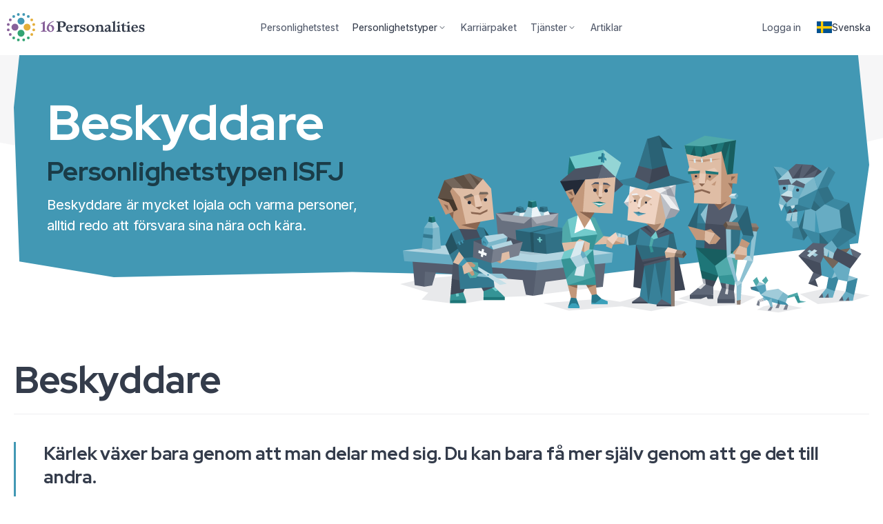

--- FILE ---
content_type: text/html; charset=utf-8
request_url: https://www.16personalities.com/sv/isfj-personlighet
body_size: 11555
content:
<!DOCTYPE html>
<html lang="sv" dir="ltr" prefix="og: https://ogp.me/ns#">
<head>
    <meta charset="utf-8">
<meta http-equiv="X-UA-Compatible" content="IE=edge">
<meta name="viewport" content="width=device-width, initial-scale=1">
<meta name="description" content="">
<meta name="keywords" content="">
<meta name="author" content="">
<meta name="csrf-token" content="PJP1QyDkqAQrVvJ0ezIUo2m9AiPzl2vtUwEdOr9c">
<meta name="app-version" content="v2.130.2">
<meta name="app-route-name" content="sv/type-description">
<meta name="app-route-vars" content="{&quot;type&quot;:&quot;isfj&quot;}">
<meta name="app-bs-uid" content="0">
<meta name="app-bs-auth" content="guest_anonymous">
<meta name="app-locale" content="sv">
<meta name="app-country" content="US">

<meta property="fb:app_id" content="326516237427150">
<meta property="og:site_name" content="16Personalities">
<meta property="og:title" content="Personlighetstypen ISFJ (Beskyddare) | 16Personalities">
<meta property="og:image" content="https://www.16personalities.com/static/images/social/isfj.png?v=3">
<meta property="og:image:secure_url" content="https://www.16personalities.com/static/images/social/isfj.png?v=3"> 
<meta property="og:url" content="https://www.16personalities.com/sv/isfj-personlighet">
<meta property="og:type" content="website">
<meta name="twitter:card" content="summary_large_image">
<meta name="twitter:title" content="Personlighetstypen ISFJ (Beskyddare) | 16Personalities">
<meta name="twitter:image" content="https://www.16personalities.com/static/images/social/isfj.png?v=3">
<meta name="twitter:image:alt" content="Personlighetstypen ISFJ (Beskyddare)">
<title>Personlighetstypen ISFJ (Beskyddare) | 16Personalities</title>

<link rel="icon" href="/favicon.ico" sizes="32x32">
<link rel="icon" type="image/png" href="https://www.16personalities.com/static/images/favicons/favicon-96x96.png" sizes="96x96">
<link rel="icon" type="image/png" href="https://www.16personalities.com/static/images/favicons/favicon-32x32.png" sizes="32x32">
<link rel="icon" type="image/png" href="https://www.16personalities.com/static/images/favicons/favicon-16x16.png" sizes="16x16">
<link rel="icon" href="https://www.16personalities.com/static/images/favicons/icon.svg" type="image/svg+xml">
<link rel="apple-touch-icon" href="https://www.16personalities.com/static/images/favicons/apple-touch-icon.png">

<meta name="msapplication-TileColor" content="#ffffff">
<meta name="msapplication-TileImage" content="https://www.16personalities.com/static/images/favicons/apple-touch-icon.png">

<link rel="stylesheet" href="https://www.16personalities.com/build/assets/styles-core.Do1efSth.css" /><link rel="preload" href="https://www.16personalities.com/build/assets/styles-core.Do1efSth.css" as="style" />



<link rel="preconnect" href="https://fonts.googleapis.com">
<link rel="preconnect" href="https://fonts.gstatic.com" crossorigin>

<link rel="stylesheet" href="https://fonts.googleapis.com/css2?family=Red+Hat+Display:ital,wght@0,770;1,770&display=swap">

    <link rel="stylesheet" href="https://www.16personalities.com/build/assets/type-description.CjoSDi7H.css" /><link rel="preload" href="https://www.16personalities.com/build/assets/type-description.CjoSDi7H.css" as="style" />



    <link rel="stylesheet" href="https://www.16personalities.com/build/assets/international-styles.dHyiV63E.css" /><link rel="preload" href="https://www.16personalities.com/build/assets/international-styles.dHyiV63E.css" as="style" />

<link rel="preconnect" href="https://fonts.googleapis.com">
    <link rel="preconnect" href="https://fonts.gstatic.com" crossorigin>

    <link rel="stylesheet" href="https://fonts.googleapis.com/css2?family=Inter:wght@100..900&display=swap">
    <link rel="stylesheet"
          href="https://fonts.googleapis.com/css2?family=Red+Hat+Display:ital,wght@0,300..900;1,300..900&display=swap">
<link rel="canonical" href="https://www.16personalities.com/sv/isfj-personlighet">
    
                    
        <link rel="alternate" hreflang="en" href="https://www.16personalities.com/isfj-personality"/>
        <link rel="alternate" hreflang="x-default" href="https://www.16personalities.com/isfj-personality"/>
        <link rel="alternate" hreflang="ar" href="https://www.16personalities.com/ar/%D8%B4%D8%AE%D8%B5%D9%8A%D8%A9-isfj">
        <link rel="alternate" hreflang="az" href="https://www.16personalities.com/az/xarakter-n%C3%B6v%C3%BC-isfj">
        <link rel="alternate" hreflang="bg" href="https://www.16personalities.com/bg/%D0%BB%D0%B8%D1%87%D0%BD%D0%BE%D1%81%D1%82%D0%B5%D0%BD-%D1%82%D0%B8%D0%BF-isfj">
        <link rel="alternate" hreflang="bn" href="https://www.16personalities.com/bn/isfj-%E0%A6%AC%E0%A7%8D%E0%A6%AF%E0%A6%95%E0%A7%8D%E0%A6%A4%E0%A6%BF%E0%A6%A4%E0%A7%8D%E0%A6%AC%E0%A7%87%E0%A6%B0-%E0%A6%A7%E0%A6%B0%E0%A6%A8">
        <link rel="alternate" hreflang="pt-br" href="https://www.16personalities.com/br/personalidade-isfj">
        <link rel="alternate" hreflang="zh" href="https://www.16personalities.com/ch/isfj-%E4%BA%BA%E6%A0%BC">
        <link rel="alternate" hreflang="cs" href="https://www.16personalities.com/cs/isfj-osobnost">
        <link rel="alternate" hreflang="da" href="https://www.16personalities.com/da/isfj-personlighed">
        <link rel="alternate" hreflang="de" href="https://www.16personalities.com/de/isfj-personlichkeit">
        <link rel="alternate" hreflang="et" href="https://www.16personalities.com/ee/isfj-isiksus">
        <link rel="alternate" hreflang="el" href="https://www.16personalities.com/el/%CF%84%CF%8D%CF%80%CE%BF%CF%82-%CF%80%CF%81%CE%BF%CF%83%CF%89%CF%80%CE%B9%CE%BA%CF%8C%CF%84%CE%B7%CF%84%CE%B1%CF%82-isfj">
        <link rel="alternate" hreflang="es" href="https://www.16personalities.com/es/personalidad-isfj">
        <link rel="alternate" hreflang="fa" href="https://www.16personalities.com/fa/isfj-%D8%B4%D8%AE%D8%B5%DB%8C%D8%AA">
        <link rel="alternate" hreflang="fi" href="https://www.16personalities.com/fi/isfj-persoonallisuus">
        <link rel="alternate" hreflang="fr" href="https://www.16personalities.com/fr/la-personnalite-isfj">
        <link rel="alternate" hreflang="he" href="https://www.16personalities.com/he/isfj-%D7%90%D7%99%D7%A9%D7%99%D7%95%D7%AA">
        <link rel="alternate" hreflang="hi" href="https://www.16personalities.com/hi/isfj-%E0%A4%B5%E0%A5%8D%E0%A4%AF%E0%A4%95%E0%A5%8D%E0%A4%A4%E0%A4%BF%E0%A4%A4%E0%A5%8D%E0%A4%B5">
        <link rel="alternate" hreflang="hr" href="https://www.16personalities.com/hr/isfj-osobnost">
        <link rel="alternate" hreflang="hu" href="https://www.16personalities.com/hu/az-isfj-szem%C3%A9lyis%C3%A9g">
        <link rel="alternate" hreflang="hy" href="https://www.16personalities.com/hy/isfj-%D5%A1%D5%B6%D5%B0%D5%A1%D5%BF%D5%A1%D5%AF%D5%A1%D5%B6%D5%B8%D6%82%D5%A9%D5%B5%D5%A1%D5%B6-%D5%BF%D5%A5%D5%BD%D5%A1%D5%AF">
        <link rel="alternate" hreflang="id" href="https://www.16personalities.com/id/kepribadian-isfj">
        <link rel="alternate" hreflang="is" href="https://www.16personalities.com/is/pers%C3%B3nuleiki-isfj">
        <link rel="alternate" hreflang="it" href="https://www.16personalities.com/it/personalita-isfj">
        <link rel="alternate" hreflang="ja" href="https://www.16personalities.com/ja/isfj%E5%9E%8B%E3%81%AE%E6%80%A7%E6%A0%BC">
        <link rel="alternate" hreflang="ka" href="https://www.16personalities.com/ka/isfj-%E1%83%9E%E1%83%98%E1%83%A0%E1%83%9D%E1%83%95%E1%83%9C%E1%83%94%E1%83%91%E1%83%98%E1%83%A1-%E1%83%A2%E1%83%98%E1%83%9E%E1%83%98">
        <link rel="alternate" hreflang="kk" href="https://www.16personalities.com/kk/%D1%82%D2%B1%D0%BB%D2%93%D0%B0-%D1%82%D0%B8%D0%BF%D1%96-isfj">
        <link rel="alternate" hreflang="ko" href="https://www.16personalities.com/ko/%EC%84%B1%EA%B2%A9%EC%9C%A0%ED%98%95-isfj">
        <link rel="alternate" hreflang="lv" href="https://www.16personalities.com/lv/isfj-person%C4%ABbas-tips">
        <link rel="alternate" hreflang="mn" href="https://www.16personalities.com/mn/isfj-%D0%B7%D0%B0%D0%BD-%D1%87%D0%B0%D0%BD%D0%B0%D1%80%D1%8B%D0%BD-%D1%82%D3%A9%D1%80%D3%A9%D0%BB">
        <link rel="alternate" hreflang="ms" href="https://www.16personalities.com/ms/isfj-jenis-personaliti">
        <link rel="alternate" hreflang="nl" href="https://www.16personalities.com/nl/isfj-persoonlijkheid">
        <link rel="alternate" hreflang="no" href="https://www.16personalities.com/no/isfj-personlighet">
        <link rel="alternate" hreflang="pl" href="https://www.16personalities.com/pl/osobowosc-isfj">
        <link rel="alternate" hreflang="pt" href="https://www.16personalities.com/pt/personalidade-isfj">
        <link rel="alternate" hreflang="ro" href="https://www.16personalities.com/ro/personalitate-isfj">
        <link rel="alternate" hreflang="ru" href="https://www.16personalities.com/ru/lichnost-isfj">
        <link rel="alternate" hreflang="sk" href="https://www.16personalities.com/sk/isfj-osobnost">
        <link rel="alternate" hreflang="sl" href="https://www.16personalities.com/sl/isfj-osebnost">
        <link rel="alternate" hreflang="sr" href="https://www.16personalities.com/sr/isfj-licnost">
        <link rel="alternate" hreflang="sv" href="https://www.16personalities.com/sv/isfj-personlighet">
        <link rel="alternate" hreflang="sw" href="https://www.16personalities.com/sw/isfj-wa-nafsi">
        <link rel="alternate" hreflang="th" href="https://www.16personalities.com/th/isfj-%E0%B8%9A%E0%B8%B8%E0%B8%84%E0%B8%84%E0%B8%A5%E0%B8%B4%E0%B8%81%E0%B8%A0%E0%B8%B2%E0%B8%9E">
        <link rel="alternate" hreflang="tr" href="https://www.16personalities.com/tr/isfj-ki%C5%9Fili%C4%9Fi">
        <link rel="alternate" hreflang="zh-TW" href="https://www.16personalities.com/tw/isfj-%E6%80%A7%E6%A0%BC">
        <link rel="alternate" hreflang="uk" href="https://www.16personalities.com/uk/osobystist-isfj">
        <link rel="alternate" hreflang="uz" href="https://www.16personalities.com/uz/shaxsiyat-turi-isfj">
        <link rel="alternate" hreflang="vi" href="https://www.16personalities.com/vi/lo%E1%BA%A1i-t%C3%ADnh-c%C3%A1ch-isfj">
        
    

    <script type="application/ld+json">[{"@context":"https://schema.org","@type":"WebSite","name":"16Personalities","url":"https://www.16personalities.com"},{"@context":"https://schema.org","@type":"Organization","name":"NERIS Analytics Limited","url":"https://www.16personalities.com","logo":"https://www.16personalities.com/static/images/AMP/logo_simple.png?v=1","sameAs":["https://www.facebook.com/16Personalities","https://twitter.com/16Personalities"]},{"@context":"https://schema.org","@graph":[{"@type":"BreadcrumbList","itemListElement":[{"@type":"ListItem","position":1,"name":"Personlighetstyper","item":"https://www.16personalities.com/sv/personlighetstyper"},{"@type":"ListItem","position":2,"name":"Personlighetstypen ISFJ (Beskyddare)","item":"https://www.16personalities.com/sv/isfj-personlighet"}]},{"@type":"Article","name":"Personlighetstypen ISFJ (Beskyddare)","url":"https://www.16personalities.com/sv/isfj-personlighet","inLanguage":"sv","author":{"@type":"Organization","name":"NERIS Analytics Limited","url":"https://www.16personalities.com"},"copyrightHolder":{"@type":"Organization","name":"NERIS Analytics Limited","url":"https://www.16personalities.com"},"datePublished":"2013-08-01","dateModified":"2023-09-15","headline":"Personlighetstypen ISFJ (Beskyddare)","image":{"@type":"ImageObject","url":"https://www.16personalities.com/static/images/social/isfj.png?v=3","height":1459,"width":3750},"publisher":{"@type":"Organization","name":"NERIS Analytics Limited","url":"https://www.16personalities.com","logo":{"@type":"ImageObject","url":"https://www.16personalities.com/static/images/AMP/logo.png?v=1","width":600,"height":60}},"mainEntityOfPage":{"@type":"WebPage","@id":"https://www.16personalities.com/sv/isfj-personlighet","inLanguage":"sv"}}]}]</script>
    <!-- preload type description headers -->
<link rel="preload" href="https://www.16personalities.com/static/images/types/headers/defender-mobile.svg" as="image" media="(max-width: 767.9px)">
<link rel="preload" href="https://www.16personalities.com/static/images/types/headers/defender-desktop1.svg" as="image"
      media="(min-width: 768px) and (max-width: 1199.9px)">
<link rel="preload" href="https://www.16personalities.com/static/images/types/headers/defender-desktop2.svg" as="image" media="(max-width: 1200px)">
<script>
      window.dataLayer = window.dataLayer || [];
      function gtag(){dataLayer.push(arguments);}

      gtag('consent', 'default', {
        ad_storage: 'granted',
        ad_user_data: 'granted',
        ad_personalization: 'granted',
        analytics_storage: 'granted',
      });

      
          gtag('consent', 'default', {
            ad_storage: 'denied',
            ad_user_data: 'denied',
            ad_personalization: 'denied',
            analytics_storage: 'denied',
            region: ['AT', 'BE', 'BG', 'HR', 'CY', 'CZ', 'DK', 'EE', 'FO', 'FI', 'FR', 'DE', 'GR', 'GL', 'HU', 'IS', 'IE', 'IT', 'LV', 'LI', 'LT', 'LU', 'MT', 'NL', 'NO', 'PL', 'PT', 'RO', 'SK', 'SI', 'ES', 'SE', 'CH', 'GB'],
          });

      
    </script>

        <script async src="https://www.googletagmanager.com/gtag/js?id=G-7YT1C03C8C"></script>
    
    <script>
        gtag('js', new Date());
        gtag('config', 'G-7YT1C03C8C');
    </script>


<style>[v-cloak] {display: none !important;}</style>

    </head>




<body class="">
    <ul class="sr-only">
<li><a href="#access-type-description" id="access-main">Hoppa till huvudinnehållet</a></li>
</ul>
    <div id="fb-root"></div>
    <div class="g-wrp     g-wrp
    int sv 
" id="main-app">
                <div class="navbar navbar--sticky   "
      id="js-navbar"
      data-testid="top-nav"
      ref="navbar">
    
    <app-logo class="logo">
        <img src="https://www.16personalities.com/static/images/system/logo.svg" alt="Logotypen för 16Personalities, som består av 16 prickar i fyra olika färger – lila, blå, gul och grön – sorterade efter färg i fyra distinkta kluster och som tillsammans bildar en cirkel. Prickarna representerar de 16 olika personlighetstyperna. Innanför cirkeln finns fyra större prickar i samma färger, vilka representerar de mer allmänna personlighetsrollerna.">    </app-logo>

    <nav
    class="sp-nav__topmiddle middle-section
    international
    items--5
    anonymous"
     v-until:nav-middle>

    <ul>

                    <li class="">
                <a href="/sv/gratis-personlighetstest" class="link--quiz">
                    Personlighetstest

                                    </a>
            </li>
                    <li class="active">
                <a href="/sv/personlighetstyper" class="">
                    Personlighetstyper

                                            <span style="display: inline-flex"
                              class="sp-icon icon--md color--inherit icon--rotatable icon--an-dn icon--angle"><svg
                                xmlns="http://www.w3.org/2000/svg" role="img" viewBox="0 0 48 48"><path
                                    d="M23.203125,30.646875 L12.328125,19.603125 C11.8875,19.1625 11.8875,18.45 12.328125,18.009375 L12.99375,17.34375 C13.434375,16.903125 14.146875,16.903125 14.5875,17.34375 L24,26.934375 L33.4125,17.353125 C33.853125,16.9125 34.565625,16.9125 35.00625,17.353125 L35.671875,18.01875 C36.1125,18.459375 36.1125,19.171875 35.671875,19.6125 L24.796875,30.65625 C24.35625,31.0875 23.64375,31.0875 23.203125,30.646875 Z"></path></svg></span>
                                    </a>
            </li>
                    <li class="">
                <a href="/sv/premiumkarriarpaket" class="link--premium">
                    Karriärpaket

                                    </a>
            </li>
                    <li class="">
                <a href="/sv/team" class="">
                    Tjänster

                                            <span style="display: inline-flex"
                              class="sp-icon icon--md color--inherit icon--rotatable icon--an-dn icon--angle"><svg
                                xmlns="http://www.w3.org/2000/svg" role="img" viewBox="0 0 48 48"><path
                                    d="M23.203125,30.646875 L12.328125,19.603125 C11.8875,19.1625 11.8875,18.45 12.328125,18.009375 L12.99375,17.34375 C13.434375,16.903125 14.146875,16.903125 14.5875,17.34375 L24,26.934375 L33.4125,17.353125 C33.853125,16.9125 34.565625,16.9125 35.00625,17.353125 L35.671875,18.01875 C36.1125,18.459375 36.1125,19.171875 35.671875,19.6125 L24.796875,30.65625 C24.35625,31.0875 23.64375,31.0875 23.203125,30.646875 Z"></path></svg></span>
                                    </a>
            </li>
                    <li class="">
                <a href="/sv/artiklar?category=list" class="">
                    Artiklar

                                    </a>
            </li>
            </ul>
</nav>
    <app-nav-top-middle class="middle-section" v-cloak v-after:nav-middle v-loaded:nav-middle.ready></app-nav-top-middle>

    <div class="right-section"  v-until:nav-right>

    
    
                    <a class="link--login sp-link" href="/profile">
    <span class="link__text">Logga in</span>
</a>
        
                    <a href="https://www.16personalities.com/languages" class="language-link sp-action sp-link link--icon-lt"
               aria-label="Byt språk">
                <span class="lang--flag"><img src="https://www.16personalities.com/static/images/international/flags/se.svg"
                                              alt="Svenska"></span>
                <span class="lang--full tw-whitespace-nowrap">Svenska</span>
            </a>
        
        
    </div>
    <app-nav-top-right class="right-section" v-cloak v-after:nav-right v-loaded:nav-right.ready></app-nav-top-right>

    <nav-mobile-toggle></nav-mobile-toggle>

</div>

<app-nav-top-mobile v-cloak></app-nav-top-mobile>

                
    
    <div class="before--vue q-td sentinels">
        <header data-testid="typeheader" class="sp-typeheader tw-relative tw-mb-40 medium:tw-mt-0 defender sentinels">
    <div class="section__wrap tw-relative tw-z-10 tw-max-w-[1540px] huge:tw-mx-20 huge-3:tw-mx-auto tw-pt-20 medium:tw-pt-40 huge:tw-pt-60 huge-3:tw-pt-80 huge:tw-flex tw-justify-between tw-bg-blue huge:[clip-path:polygon(0.65%_0%,98.7%_0%,100%_49.41%,98.7%_84.71%,65.58%_100%,39.61%_97.65%,11.69%_100%,0.65%_92.94%,0%_23.53%)]">
        <div class="type-info tw-pb-20 medium:tw-pb-40 huge:tw-pb-60 huge-3:tw-pb-80 tw-px-15 medium:tw-px-20 huge:tw-px-0 huge:tw-max-w-[37%] huge-3:tw-max-w-[500px] huge:tw-ms-[3.89%] huge-3:tw-ms-[7.7922%]">
                        <div class="type-info__title h5 font-head tw-text-white tw-mb-10 tw-mt-0"><span class="h1-phone h1-large-mdbp h1-large-lgbp  tw-block">Beskyddare</span></div>
            <div class="code tw-flex tw-items-center tw-mb-10">
                <h1 class="font-head h3 tw-m-0 tw-me-5 tw-text-blue-darker-12">
                    Personlighetstypen ISFJ
                </h1>
            </div>
                        <p class="p--blurb p-lg tw-text-white tw-hidden medium:tw-block tw-mt-10 tw-mb-0">
                Beskyddare är mycket lojala och varma personer, alltid redo att försvara sina nära och kära.
            </p>
        </div>
    </div>
    <figure class="figure tw-m-0 tw-pointer-events-none tw-relative tw-z-10 tw-max-w-[1540px] huge:tw-mx-20 huge-3:tw-mx-auto tw-bg-blue huge:tw-bg-transparent huge:tw-min-h-55 huge-2:tw-min-h-[64px] huge-3:tw-min-h-[73px]">
        <picture
                class="scene tw-block tw-h-auto tw-relative tw-z-10 tw-mb-[-52px] medium:tw-mb-[-108px] huge:tw-mb-0 tw-px-15 medium:tw-px-20 huge:tw-px-0 huge:tw-ms-auto huge:tw-max-w-[58.44%] huge-3:tw-max-w-[900px] huge:tw-me-[-20px] huge-4:tw-me-[-80px] huge:tw-mt-[-18.831%]">
            <source media="(min-width: 1200px)"
                    srcset="https://www.16personalities.com/static/images/types/headers/defender-desktop2.svg"/>
            <source media="(min-width: 768px)" srcset="https://www.16personalities.com/static/images/types/headers/defender-desktop1.svg"/>
            <img
                    alt="En scen som skildrar ISFJ-personlighetstypen (Beskyddaren). En kvinnlig ISFJ och en man ger medicinsk hjälp till fantasivarelser. De står och delar ut medicinska förnödenheter till en kö av olika mytiska varelser som söker hjälp, inklusive en häxa, ett Frankensteins monster och en varulv. Denna scen betonar ISFJ:ens roll som en medkännande vårdgivare även i en ovanlig miljö."
                    src="https://www.16personalities.com/static/images/types/headers/defender-mobile.svg"
                    class="tw-block huge:tw-min-h-[313px] huge-2:tw-min-h-[369px] huge-3:tw-min-h-[350px]"
            />
        </picture>

        <svg
                class="info__bg huge:tw-hidden tw-block tw-relative tw-h-[52px] medium:tw-h-[108px] tw-z-0 tw-left-0 tw-right-0 tw-bottom-0 tw-w-full tw-pb-30 medium:tw-pb-60"
                width="768px"
                height="48px"
                viewBox="0 0 768 48"
                preserveAspectRatio="none"
                xmlns="http://www.w3.org/2000/svg"
        >
            <polygon points="16 36 120 48 300 40 504 48 752 22 768 5.56277246e-13 1.33226763e-15 5.56887869e-13" class="tw-fill-blue"></polygon>
        </svg>
    </figure>
    <div class="tw-h-[110px] medium:tw-hidden tw-flex tw-flex-wrap tw-pt-10 tw-px-15 tw-pb-20 tw-bg-blue-lighter-10">
                    <strong class="letter tw-basis-1/2 tw-font-semibold tw-flex tw-items-center tw-mt-10">
                <b class="tw-font-semibold tw-w-30 tw-h-30 tw-rounded-full tw-shrink-0 tw-inline-flex tw-justify-center tw-items-center tw-me-5 tw-text-blue-rgb tw-bg-blue-lighter-09">I</b>
                Introvert
            </strong>
                    <strong class="letter tw-basis-1/2 tw-font-semibold tw-flex tw-items-center tw-mt-10">
                <b class="tw-font-semibold tw-w-30 tw-h-30 tw-rounded-full tw-shrink-0 tw-inline-flex tw-justify-center tw-items-center tw-me-5 tw-text-blue-rgb tw-bg-blue-lighter-09">S</b>
                Realistisk
            </strong>
                    <strong class="letter tw-basis-1/2 tw-font-semibold tw-flex tw-items-center tw-mt-10">
                <b class="tw-font-semibold tw-w-30 tw-h-30 tw-rounded-full tw-shrink-0 tw-inline-flex tw-justify-center tw-items-center tw-me-5 tw-text-blue-rgb tw-bg-blue-lighter-09">F</b>
                Känsloorienterad
            </strong>
                    <strong class="letter tw-basis-1/2 tw-font-semibold tw-flex tw-items-center tw-mt-10">
                <b class="tw-font-semibold tw-w-30 tw-h-30 tw-rounded-full tw-shrink-0 tw-inline-flex tw-justify-center tw-items-center tw-me-5 tw-text-blue-rgb tw-bg-blue-lighter-09">J</b>
                Beräknande
            </strong>
            </div>
    <svg preserveAspectRatio="none" viewBox="0 0 1920 60" xmlns="http://www.w3.org/2000/svg" aria-hidden="true" class="angular-1920-1 tw-block tw-w-full tw-h-[11px] medium:tw-hidden"><path d="m0 20 420 40L800 0l750 60 370-45V0H0z" class="tw-fill-blue-lighter-10"></path></svg>
    <svg preserveAspectRatio="none" viewBox="0 0 1920 60" xmlns="http://www.w3.org/2000/svg" aria-hidden="true" class="angular-1920-1 tw-z-0 tw-h-[180px] tw-border-t-[100px] tw-border-gray-02 dark:tw-border-ds-medium tw-absolute tw-top-0 tw-left-0 tw-w-full"><path d="m0 20 420 40L800 0l750 60 370-45V0H0z" fill="#F6F6F7"></path></svg>
</header>        <div class="tw-max-w-[1540px] huge:tw-mx-20 huge-3:tw-mx-auto tw-flex tw-flex-col huge:tw-flex-row tw-flex-wrap tw-justify-between">

    <div class="sidebar left
    huge:tw-order-first
    tw-basis-[20.7792%] huge:tw-min-w-[320px] huge-2:tw-max-w-[320px] huge-2:tw-min-w-0
    tw-mt-40 huge:tw-mt-0 huge:tw-mr-40 huge-2:tw-mr-0 tw-px-15 medium:tw-px-20 huge:tw-px-0
    huge:tw-hidden huge-2:tw-block"
    >
        </div>

    <article class="main description
                tw-order-first huge:tw-order-0
                tw-basis-[50.6493%] tw-grow huge-2:tw-grow-0
                tw-mx-auto tw-px-15 medium:tw-px-20 huge:tw-px-0"
    >
        <h1 class="h1 description__title  tw-mt-0 tw-pb-10 medium:tw-pb-20 tw-mb-20 huge:tw-mb-40 tw-border-b tw-border-gray-03 dark:tw-border-ds-light"
        >
            Beskyddare
        </h1>

        
        <div>
            <blockquote>     <p>Kärlek växer bara genom att man delar med sig. Du kan bara få mer själv genom att ge det till andra.</p>     <footer>Brian Tracy</footer> </blockquote> <p>På sitt anspråkslösa, nedtonade sätt gör Beskyddare (ISFJ) världen till en bättre plats. De arbetar hårt och med lojalitet, och personer med denna personlighetstyp känner en stark känsla av ansvar för människorna runt omkring sig. Beskyddare kan alltid räknas med att uppfylla deadlines, minnas födelsedagar och speciella tillfällen, bevara traditioner och överösa sina nära och kära med omsorg och stöd. Men de söker sällan erkännande för allt de gör och föredrar att arbeta bakom kulisserna.</p> <p>Den här kapabla personlighetstypen har en riktig kämpaglöd och rikt med nyanserade gåvor. Även om de är känsliga och omtänksamma har de också utmärkta analytiska förmågor och ett öga för detaljer. Trots deras reserverade natur brukar de också ha välutvecklade sociala förmågor och starka relationer. Beskyddare är verkligen mer än summan av sina delar och deras mångsidiga styrkor kan skina även i de mest vardagliga aspekterna av livet.</p> <div class="description-pullout">Beskyddare är sanna altruister – de svarar på vänlighet med ett överflöd av vänlighet tillbaka och engagerar sig i jobbet och människorna de tror på med entusiasm och givmildhet.</div> <div class="scene">     <img class="image" alt="Personlighetstypen Beskyddare (ISFJ)" src="https://cdn.neris-assets.com/static/animations/type-descriptions/introductions/defender.svg" v-if="false">     <animation         animation-file="https://cdn.neris-assets.com/static/animations/type-descriptions/introductions/defender.json"         static-copy         trigger="hover"         loop="hover"         data-chunk="animation-chunk"     ></animation> </div> <h2>Lojalitetens gåva</h2> <p>Lojalitet är en av Beskyddarens mest utmärkta egenskaper. Att en Beskyddare skulle låta en vänskap eller ett förhållande blekna bort på grund av brist på ansträngning är nästan otänkbart. Beskyddare investerar oftast mycket energi till att forma och behålla starka relationer med sina nära och kära – och inte bara genom att skicka “Hur mår du?“-meddelanden. Personer med denna personlighetstyp är kända för att släppa allt och ge en hjälpande hand närhelst en vän eller familjemedlem går igenom en svår tid.</p> <div class="description-pullout">Beskyddare brukar känna sig som mest energiska och effektiva när de ställer upp för någon som behöver deras hjälp.</div> <p>Beskyddares känsla av lojalitet är inte begränsad till deras nära och kära – den sträcker sig ofta till deras samhällen, deras arbetsgivare och till och med familjetraditioner. Men intensiteten i deras engagemang och önskan att tjäna kan ha sina nackdelar. Andra människor kan dra nytta av Beskyddares hjälpsamma, flitiga natur, vilket gör att de riskerar att bli utbrända och överarbetade. Och Beskyddare kan känna sig skyldiga eller stressade när de överväger förändringar – även nödvändiga förändringar – för sig själva och sina relationer eller kring hur de gör saker och ting.</p> <h2>Den högsta standarden</h2> <p>För Beskyddare är tillräckligt bra sällan tillräckligt bra – individer med denna personlighetstyp kan vara noggranna till en perfektionistisk grad. De tar sina ansvar mycket personligt och går nästan alltid längre än de behöver för att möta och överskrida andras förväntningar.</p> <div class="description-pullout">Beskyddarpersonligheter är kända för ödmjukhet och undviker oftast strålkastarljuset.</div> <p>Men vad händer när Beskyddares insatser går obemärkta eller inte uppskattas? Även om Beskyddare i regel underdriver sina prestationer betyder det inte att de inte behöver erkännande eller att de är okej med att tas för givet. Om de inte lär sig att stå upp för sig själva kan Beskyddare börja tyst förlora sin entusiasm och motivation och till slut bli bittra mot de människor som helt enkelt inte verkar uppskatta dem.</p> <h2>Att ställa upp för andra – och sig själva</h2> <p>Trots att de är Introverta har Beskyddare en djupt social natur. Tack vare sin förmåga att komma ihåg detaljerna i andra människors liv har de en speciell talang för att få sina vänner och bekanta att känna sig sedda, kända och älskade. Få personlighetstyper kan matcha Beskyddarens förmåga att välja precis rätt gåva för varje tillfälle, oavsett om det är något stort eller litet.</p> <p>Beskyddare är hängivna och omtänksamma och får stor glädje av att hjälpa människor i sin omgivning att bygga upp stabila, trygga och lyckliga liv. Det kanske inte är så lätt för personer med denna personlighetstyp att ställa upp för sig själva på samma sätt som de ställer upp andra, men när de väl gör det får de ofta ännu mer energi och motivation att göra gott i världen.</p>
        </div>
    </article>

    <div class="sidebar right
            huge-2:tw-order-2
            tw-w-full
            tw-mt-20 medium:tw-mt-40 huge-2:tw-mt-0
            tw-px-15 medium:tw-px-20 huge:tw-px-0
            huge-2:tw-basis-[20.7792%] huge-2:tw-max-w-[320px]
            tw-flex tw-flex-col
            tw-gap-20 medium:tw-gap-y-40 medium:tw-flex-row medium:tw-flex-wrap huge-2:tw-flex-col"
    ></div>
</div>    </div>

    <type-page-wrapper
            class="q-td"
            v-bind="{&quot;content&quot;:&quot;&lt;blockquote&gt;     &lt;p&gt;K\u00e4rlek v\u00e4xer bara genom att man delar med sig. Du kan bara f\u00e5 mer sj\u00e4lv genom att ge det till andra.&lt;\/p&gt;     &lt;footer&gt;Brian Tracy&lt;\/footer&gt; &lt;\/blockquote&gt; &lt;p&gt;P\u00e5 sitt anspr\u00e5ksl\u00f6sa, nedtonade s\u00e4tt g\u00f6r Beskyddare (ISFJ) v\u00e4rlden till en b\u00e4ttre plats. De arbetar h\u00e5rt och med lojalitet, och personer med denna personlighetstyp k\u00e4nner en stark k\u00e4nsla av ansvar f\u00f6r m\u00e4nniskorna runt omkring sig. Beskyddare kan alltid r\u00e4knas med att uppfylla deadlines, minnas f\u00f6delsedagar och speciella tillf\u00e4llen, bevara traditioner och \u00f6ver\u00f6sa sina n\u00e4ra och k\u00e4ra med omsorg och st\u00f6d. Men de s\u00f6ker s\u00e4llan erk\u00e4nnande f\u00f6r allt de g\u00f6r och f\u00f6redrar att arbeta bakom kulisserna.&lt;\/p&gt; &lt;p&gt;Den h\u00e4r kapabla personlighetstypen har en riktig k\u00e4mpagl\u00f6d och rikt med nyanserade g\u00e5vor. \u00c4ven om de \u00e4r k\u00e4nsliga och omt\u00e4nksamma har de ocks\u00e5 utm\u00e4rkta analytiska f\u00f6rm\u00e5gor och ett \u00f6ga f\u00f6r detaljer. Trots deras reserverade natur brukar de ocks\u00e5 ha v\u00e4lutvecklade sociala f\u00f6rm\u00e5gor och starka relationer. Beskyddare \u00e4r verkligen mer \u00e4n summan av sina delar och deras m\u00e5ngsidiga styrkor kan skina \u00e4ven i de mest vardagliga aspekterna av livet.&lt;\/p&gt; &lt;div class=\&quot;description-pullout\&quot;&gt;Beskyddare \u00e4r sanna altruister \u2013 de svarar p\u00e5 v\u00e4nlighet med ett \u00f6verfl\u00f6d av v\u00e4nlighet tillbaka och engagerar sig i jobbet och m\u00e4nniskorna de tror p\u00e5 med entusiasm och givmildhet.&lt;\/div&gt; &lt;div class=\&quot;scene\&quot;&gt;     &lt;img class=\&quot;image\&quot; alt=\&quot;Personlighetstypen Beskyddare (ISFJ)\&quot; src=\&quot;https:\/\/cdn.neris-assets.com\/static\/animations\/type-descriptions\/introductions\/defender.svg\&quot; v-if=\&quot;false\&quot;&gt;     &lt;animation         animation-file=\&quot;https:\/\/cdn.neris-assets.com\/static\/animations\/type-descriptions\/introductions\/defender.json\&quot;         static-copy         trigger=\&quot;hover\&quot;         loop=\&quot;hover\&quot;         data-chunk=\&quot;animation-chunk\&quot;     &gt;&lt;\/animation&gt; &lt;\/div&gt; &lt;h2&gt;Lojalitetens g\u00e5va&lt;\/h2&gt; &lt;p&gt;Lojalitet \u00e4r en av Beskyddarens mest utm\u00e4rkta egenskaper. Att en Beskyddare skulle l\u00e5ta en v\u00e4nskap eller ett f\u00f6rh\u00e5llande blekna bort p\u00e5 grund av brist p\u00e5 anstr\u00e4ngning \u00e4r n\u00e4stan ot\u00e4nkbart. Beskyddare investerar oftast mycket energi till att forma och beh\u00e5lla starka relationer med sina n\u00e4ra och k\u00e4ra \u2013 och inte bara genom att skicka \u201cHur m\u00e5r du?\u201c-meddelanden. Personer med denna personlighetstyp \u00e4r k\u00e4nda f\u00f6r att sl\u00e4ppa allt och ge en hj\u00e4lpande hand n\u00e4rhelst en v\u00e4n eller familjemedlem g\u00e5r igenom en sv\u00e5r tid.&lt;\/p&gt; &lt;div class=\&quot;description-pullout\&quot;&gt;Beskyddare brukar k\u00e4nna sig som mest energiska och effektiva n\u00e4r de st\u00e4ller upp f\u00f6r n\u00e5gon som beh\u00f6ver deras hj\u00e4lp.&lt;\/div&gt; &lt;p&gt;Beskyddares k\u00e4nsla av lojalitet \u00e4r inte begr\u00e4nsad till deras n\u00e4ra och k\u00e4ra \u2013 den str\u00e4cker sig ofta till deras samh\u00e4llen, deras arbetsgivare och till och med familjetraditioner. Men intensiteten i deras engagemang och \u00f6nskan att tj\u00e4na kan ha sina nackdelar. Andra m\u00e4nniskor kan dra nytta av Beskyddares hj\u00e4lpsamma, flitiga natur, vilket g\u00f6r att de riskerar att bli utbr\u00e4nda och \u00f6verarbetade. Och Beskyddare kan k\u00e4nna sig skyldiga eller stressade n\u00e4r de \u00f6verv\u00e4ger f\u00f6r\u00e4ndringar \u2013 \u00e4ven n\u00f6dv\u00e4ndiga f\u00f6r\u00e4ndringar \u2013 f\u00f6r sig sj\u00e4lva och sina relationer eller kring hur de g\u00f6r saker och ting.&lt;\/p&gt; &lt;h2&gt;Den h\u00f6gsta standarden&lt;\/h2&gt; &lt;p&gt;F\u00f6r Beskyddare \u00e4r tillr\u00e4ckligt bra s\u00e4llan tillr\u00e4ckligt bra \u2013 individer med denna personlighetstyp kan vara noggranna till en perfektionistisk grad. De tar sina ansvar mycket personligt och g\u00e5r n\u00e4stan alltid l\u00e4ngre \u00e4n de beh\u00f6ver f\u00f6r att m\u00f6ta och \u00f6verskrida andras f\u00f6rv\u00e4ntningar.&lt;\/p&gt; &lt;div class=\&quot;description-pullout\&quot;&gt;Beskyddarpersonligheter \u00e4r k\u00e4nda f\u00f6r \u00f6dmjukhet och undviker oftast str\u00e5lkastarljuset.&lt;\/div&gt; &lt;p&gt;Men vad h\u00e4nder n\u00e4r Beskyddares insatser g\u00e5r obem\u00e4rkta eller inte uppskattas? \u00c4ven om Beskyddare i regel underdriver sina prestationer betyder det inte att de inte beh\u00f6ver erk\u00e4nnande eller att de \u00e4r okej med att tas f\u00f6r givet. Om de inte l\u00e4r sig att st\u00e5 upp f\u00f6r sig sj\u00e4lva kan Beskyddare b\u00f6rja tyst f\u00f6rlora sin entusiasm och motivation och till slut bli bittra mot de m\u00e4nniskor som helt enkelt inte verkar uppskatta dem.&lt;\/p&gt; &lt;h2&gt;Att st\u00e4lla upp f\u00f6r andra \u2013 och sig sj\u00e4lva&lt;\/h2&gt; &lt;p&gt;Trots att de \u00e4r Introverta har Beskyddare en djupt social natur. Tack vare sin f\u00f6rm\u00e5ga att komma ih\u00e5g detaljerna i andra m\u00e4nniskors liv har de en speciell talang f\u00f6r att f\u00e5 sina v\u00e4nner och bekanta att k\u00e4nna sig sedda, k\u00e4nda och \u00e4lskade. F\u00e5 personlighetstyper kan matcha Beskyddarens f\u00f6rm\u00e5ga att v\u00e4lja precis r\u00e4tt g\u00e5va f\u00f6r varje tillf\u00e4lle, oavsett om det \u00e4r n\u00e5got stort eller litet.&lt;\/p&gt; &lt;p&gt;Beskyddare \u00e4r h\u00e4ngivna och omt\u00e4nksamma och f\u00e5r stor gl\u00e4dje av att hj\u00e4lpa m\u00e4nniskor i sin omgivning att bygga upp stabila, trygga och lyckliga liv. Det kanske inte \u00e4r s\u00e5 l\u00e4tt f\u00f6r personer med denna personlighetstyp att st\u00e4lla upp f\u00f6r sig sj\u00e4lva p\u00e5 samma s\u00e4tt som de st\u00e4ller upp andra, men n\u00e4r de v\u00e4l g\u00f6r det f\u00e5r de ofta \u00e4nnu mer energi och motivation att g\u00f6ra gott i v\u00e4rlden.&lt;\/p&gt;&quot;,&quot;snippet&quot;:null,&quot;contentType&quot;:&quot;description&quot;,&quot;contentId&quot;:74,&quot;socialMediaTitle&quot;:&quot;Personlighetstypen ISFJ (Beskyddare)&quot;,&quot;pageShares&quot;:&quot;2.2K&quot;,&quot;typeCode&quot;:&quot;ISFJ&quot;,&quot;section&quot;:&quot;personality&quot;,&quot;sectionTitle&quot;:&quot;Beskyddare&quot;,&quot;showOwnResults&quot;:false,&quot;showDailyInsight&quot;:false,&quot;showCelebrities&quot;:true,&quot;showCtaUpgradeNow&quot;:true,&quot;showCtaForLocalizedEbook&quot;:false,&quot;askForRatings&quot;:false,&quot;links&quot;:[{&quot;color&quot;:null,&quot;type&quot;:&quot;isfj&quot;,&quot;typeCode&quot;:&quot;isfj&quot;,&quot;url&quot;:&quot;https:\/\/www.16personalities.com\/sv\/isfj-personlighet&quot;,&quot;text&quot;:&quot;Beskyddare&quot;,&quot;isPremium&quot;:false,&quot;isEnglish&quot;:false,&quot;isActive&quot;:true,&quot;section&quot;:&quot;personality&quot;,&quot;routeName&quot;:&quot;sv\/type-description&quot;,&quot;routeVars&quot;:{&quot;type&quot;:&quot;isfj&quot;},&quot;path&quot;:&quot;\/sv\/isfj-personlighet&quot;,&quot;locale&quot;:&quot;sv&quot;,&quot;img&quot;:null,&quot;paths&quot;:&quot;\/sv\/(intj-personlighet|intp-personlighet|entj-personlighet|entp-personlighet|infj-personlighet|infp-personlighet|enfj-personlighet|enfp-personlighet|istj-personlighet|isfj-personlighet|estj-personlighet|esfj-personlighet|istp-personlighet|isfp-personlighet|estp-personlighet|esfp-personlighet)&quot;,&quot;pageTitle&quot;:&quot;Personlighetstypen ISFJ (Beskyddare)&quot;}],&quot;isIntro&quot;:true,&quot;pageTitle&quot;:&quot;Personlighetstypen ISFJ (Beskyddare)&quot;,&quot;color&quot;:&quot;blue&quot;,&quot;header&quot;:{&quot;nameTitle&quot;:&quot;&lt;span class=\&quot;\&quot;&gt;Beskyddare&lt;\/span&gt;&quot;,&quot;codeSubtitle&quot;:&quot;Personlighetstypen ISFJ&quot;,&quot;img&quot;:{&quot;src&quot;:{&quot;desktop&quot;:&quot;https:\/\/www.16personalities.com\/static\/images\/types\/headers\/defender-desktop2.svg&quot;,&quot;tablet&quot;:&quot;https:\/\/www.16personalities.com\/static\/images\/types\/headers\/defender-desktop1.svg&quot;,&quot;mobile&quot;:&quot;https:\/\/www.16personalities.com\/static\/images\/types\/headers\/defender-mobile.svg&quot;},&quot;alt&quot;:&quot;En scen som skildrar ISFJ-personlighetstypen (Beskyddaren). En kvinnlig ISFJ och en man ger medicinsk hj\u00e4lp till fantasivarelser. De st\u00e5r och delar ut medicinska f\u00f6rn\u00f6denheter till en k\u00f6 av olika mytiska varelser som s\u00f6ker hj\u00e4lp, inklusive en h\u00e4xa, ett Frankensteins monster och en varulv. Denna scen betonar ISFJ:ens roll som en medk\u00e4nnande v\u00e5rdgivare \u00e4ven i en ovanlig milj\u00f6.&quot;},&quot;animation&quot;:{&quot;src&quot;:&quot;https:\/\/animations.neris-assets.com\/type-descriptions\/introductions\/defender.svg&quot;,&quot;alt&quot;:&quot;Scene showing a Beskyddare personality type.&quot;}},&quot;personality&quot;:{&quot;niceName&quot;:&quot;Beskyddare&quot;,&quot;description&quot;:&quot;Beskyddare \u00e4r mycket lojala och varma personer, alltid redo att f\u00f6rsvara sina n\u00e4ra och k\u00e4ra.&quot;,&quot;roleKey&quot;:&quot;sentinels&quot;,&quot;roleName&quot;:&quot;V\u00e4ktare&quot;,&quot;color&quot;:&quot;blue&quot;,&quot;traitNames&quot;:{&quot;energy&quot;:&quot;Introvert&quot;,&quot;mind&quot;:&quot;Realistisk&quot;,&quot;nature&quot;:&quot;K\u00e4nsloorienterad&quot;,&quot;tactics&quot;:&quot;Ber\u00e4knande&quot;,&quot;identity&quot;:&quot;Sj\u00e4lvs\u00e4ker&quot;},&quot;typeCode&quot;:&quot;ISFJ&quot;,&quot;typeNameKey&quot;:&quot;defender&quot;,&quot;typeCodeKey&quot;:&quot;isfj&quot;,&quot;variantUrl&quot;:&quot;https:\/\/www.16personalities.com\/articles\/assertive-defender-isfj-a-vs-turbulent-defender-isfj-t&quot;,&quot;fullNiceName&quot;:&quot;Beskyddare (ISFJ-A)&quot;,&quot;fullCode&quot;:&quot;ISFJ-A&quot;},&quot;meta&quot;:{&quot;title&quot;:&quot;Personlighetstypen ISFJ (Beskyddare)&quot;,&quot;description&quot;:null,&quot;schema&quot;:[{&quot;@context&quot;:&quot;https:\/\/schema.org&quot;,&quot;@type&quot;:&quot;WebSite&quot;,&quot;name&quot;:&quot;16Personalities&quot;,&quot;url&quot;:&quot;https:\/\/www.16personalities.com&quot;},{&quot;@context&quot;:&quot;https:\/\/schema.org&quot;,&quot;@type&quot;:&quot;Organization&quot;,&quot;name&quot;:&quot;NERIS Analytics Limited&quot;,&quot;url&quot;:&quot;https:\/\/www.16personalities.com&quot;,&quot;logo&quot;:&quot;https:\/\/www.16personalities.com\/static\/images\/AMP\/logo_simple.png?v=1&quot;,&quot;sameAs&quot;:[&quot;https:\/\/www.facebook.com\/16Personalities&quot;,&quot;https:\/\/twitter.com\/16Personalities&quot;]},{&quot;@context&quot;:&quot;https:\/\/schema.org&quot;,&quot;@graph&quot;:[{&quot;@type&quot;:&quot;BreadcrumbList&quot;,&quot;itemListElement&quot;:[{&quot;@type&quot;:&quot;ListItem&quot;,&quot;position&quot;:1,&quot;name&quot;:&quot;Personlighetstyper&quot;,&quot;item&quot;:&quot;https:\/\/www.16personalities.com\/sv\/personlighetstyper&quot;},{&quot;@type&quot;:&quot;ListItem&quot;,&quot;position&quot;:2,&quot;name&quot;:&quot;Personlighetstypen ISFJ (Beskyddare)&quot;,&quot;item&quot;:&quot;https:\/\/www.16personalities.com\/sv\/isfj-personlighet&quot;}]},{&quot;@type&quot;:&quot;Article&quot;,&quot;name&quot;:&quot;Personlighetstypen ISFJ (Beskyddare)&quot;,&quot;url&quot;:&quot;https:\/\/www.16personalities.com\/sv\/isfj-personlighet&quot;,&quot;inLanguage&quot;:&quot;sv&quot;,&quot;author&quot;:{&quot;@type&quot;:&quot;Organization&quot;,&quot;name&quot;:&quot;NERIS Analytics Limited&quot;,&quot;url&quot;:&quot;https:\/\/www.16personalities.com&quot;},&quot;copyrightHolder&quot;:{&quot;@type&quot;:&quot;Organization&quot;,&quot;name&quot;:&quot;NERIS Analytics Limited&quot;,&quot;url&quot;:&quot;https:\/\/www.16personalities.com&quot;},&quot;datePublished&quot;:&quot;2013-08-01&quot;,&quot;dateModified&quot;:&quot;2023-09-15&quot;,&quot;headline&quot;:&quot;Personlighetstypen ISFJ (Beskyddare)&quot;,&quot;image&quot;:{&quot;@type&quot;:&quot;ImageObject&quot;,&quot;url&quot;:&quot;https:\/\/www.16personalities.com\/static\/images\/social\/isfj.png?v=3&quot;,&quot;height&quot;:1459,&quot;width&quot;:3750},&quot;publisher&quot;:{&quot;@type&quot;:&quot;Organization&quot;,&quot;name&quot;:&quot;NERIS Analytics Limited&quot;,&quot;url&quot;:&quot;https:\/\/www.16personalities.com&quot;,&quot;logo&quot;:{&quot;@type&quot;:&quot;ImageObject&quot;,&quot;url&quot;:&quot;https:\/\/www.16personalities.com\/static\/images\/AMP\/logo.png?v=1&quot;,&quot;width&quot;:600,&quot;height&quot;:60}},&quot;mainEntityOfPage&quot;:{&quot;@type&quot;:&quot;WebPage&quot;,&quot;@id&quot;:&quot;https:\/\/www.16personalities.com\/sv\/isfj-personlighet&quot;,&quot;inLanguage&quot;:&quot;sv&quot;}}]}],&quot;image&quot;:&quot;https:\/\/www.16personalities.com\/static\/images\/social\/isfj.png?v=3&quot;}}"
            @vue:mounted="states.page = true"
    ></type-page-wrapper>
                    <background-components :invite-redirected="false">
    <template #modals>
            </template>

            
    <app-nav-bottom-mobile v-cloak></app-nav-bottom-mobile>

</background-components>
    <div class="modal__container">
    <div id="portal--modal"></div>
    <div id="portal--modalbg"></div>
</div>
<div id="portal--tips"></div>
<div class="scrollbar-measure"></div>

                <footer id="footer" class="footer--vue     international
 tw-bg-white tw-py-20 medium:tw-py-40 huge:tw-pt-60 tw-border-t tw-border-gray-03 tw-m-auto tw-mb-0 print:tw-hidden">

    <nav role="navigation" aria-label="Footer" class="sp-wrap footer__links p-sm  tw-grid tw-grid-cols-2 tw-gap-20 medium:tw-grid-cols-4 tw-mb-20 medium:tw-mb-40 tw-pb-20 medium:tw-pb-40 tw-border-b tw-border-gray-03 dark:tw-border-ds-medium">
        <div>
            <h3 class="font-body p-sm tw-font-semibold tw-m-0">Products</h3>
            <ul class="tw-list-none tw-m-0 tw-p-0">
                <li class="tw-mt-10"><a class="link--inline" href="https://www.16personalities.com/premium">Premium Career Suite</a></li>
                <li class="tw-mt-10"><a class="link--inline" href="https://www.16personalities.com/teams">Team Assessments</a></li>
                <li class="tw-mt-10"><a class="link--inline" href="https://www.16personalities.com/professionals">Reports for Professionals</a></li>
                <li class="tw-mt-10"><a class="link--inline" href="https://www.16personalities.com/orders/testimonials">Testimonials</a></li>
            </ul>
        </div>
        <div>
            <h3 class="font-body p-sm tw-font-semibold tw-m-0">Resources</h3>
            <ul class="tw-list-none tw-m-0 tw-p-0">
                <li class="tw-mt-10"><a class="link--inline tw-mt-10" href="https://www.16personalities.com/free-personality-test">Personality Test</a></li>
                <li class="tw-mt-10"><a class="link--inline tw-mt-10" href="https://www.16personalities.com/personality-types">Personality Types</a></li>
                <li class="tw-mt-10"><a class="link--inline tw-mt-10" href="https://www.16personalities.com/articles">Articles</a></li>
                <li class="tw-mt-10"><a class="link--inline tw-mt-10" href="https://www.16personalities.com/articles/our-theory">Our Framework</a></li>
                <li class="tw-mt-10"><a class="link--inline tw-mt-10" href="https://www.16personalities.com/country-profiles">Country Profiles</a></li>
            </ul>
        </div>
        <div>
            <h3 class="font-body p-sm tw-font-semibold tw-m-0">Help</h3>
            <ul class="tw-list-none tw-m-0 tw-p-0">
                <li class="tw-mt-10"><a class="link--inline tw-mt-10" href="https://www.16personalities.com/contact-us">Contact Us</a></li>
                <li class="tw-mt-10"><a class="link--inline tw-mt-10" href="https://www.16personalities.com/contact-us#faq">FAQ</a></li>
                <li class="tw-mt-10">
                    <el-link class="link--inline" modal="modal--page-feedback" text="Report an Issue"></el-link>
                </li>
                <li class="tw-mt-10"><a class="link--inline tw-mt-10" href="https://www.16personalities.com/profile/order-history">Your Orders</a></li>
                <li class="tw-mt-10"><a class="link--inline tw-mt-10" href="https://www.16personalities.com/languages">Change Language</a></li>
            </ul>
        </div>
        <div>
            <h3 class="font-body p-sm tw-font-semibold tw-m-0">Our Other Creations</h3>
            <ul class="tw-list-none tw-m-0 tw-p-0">
                <li class="tw-mt-10"><a class="link--inline tw-mt-10" target="_blank" href="https://npqe.com" title="NPQE®, or NERIS® Personal Quest Explorer, is an interactive, story-based exploration of your personality that's unlike anything you've experienced before.">NPQE®</a></li>
                <li class="tw-mt-10"><a class="link--inline tw-mt-10" target="_blank" href="https://careerchange.mindtrackers.com" title="Personalized advice to help you navigate a career change.">MindTrackers®</a></li>
                <li class="tw-mt-10"><a class="link--inline tw-mt-10" target="_blank" href="https://16personalities.substack.com" title="A newsletter for business leaders, tailored to help them lead in a more balanced, individualistic, respectful, and capable way.">Leadership by 16Personalities</a></li>
                <li class="tw-mt-10"><a class="link--inline tw-mt-10" target="_blank" href="https://infjby16personalities.substack.com" title="A collaborative space to explore your personality traits while growing alongside like-minded people.">Grow with 16Personalities</a></li>
            </ul>
        </div>
    </nav>

    <div class="sp-wrap medium:tw-flex medium:tw-justify-between medium:tw-items-start tw-mb-55 huge:tw-mb-0">
        

        <div class="p-tn">
            <div class="footer__copyright tw-text-gray-rgb-07 medium:tw-max-w-[700px]">
                ©2011-2026 NERIS Analytics Limited
            </div>

            <ul class="footer__links tw-flex tw-list-none tw-m-0 tw-p-0 tw-gap-20">
                <li class="tw-mt-10"><a class="link--inline" href="https://www.16personalities.com/terms">Terms & Conditions</a></li>
                <li class="tw-mt-10"><a class="link--inline" href="https://www.16personalities.com/terms/privacy">Privacy Policy</a></li>
                <li class="tw-mt-10"><a class="link--inline" href="https://www.16personalities.com/terms/accessibility">Accessibility</a></li>
            </ul>

                            <div class="tw-mt-10 tw-text-gray-rgb-07 medium:tw-max-w-[700px] " dir="ltr">
                    Our content is available in multiple languages through both human and AI-assisted translation. While we strive for accuracy, the English version remains the official text.
                </div>
                    </div>

        <el-footer-social class="tw-mt-20 medium:tw-mt-0 tw-min-h-40 tw-flex tw-justify-start tw-items-center tw-gap-5 medium:tw-gap-10"></el-footer-social>
    </div>

    <!-- version v2.130.2 -->

    
</footer>
    </div>
        <script type="module" src="https://www.16personalities.com/build/assets/boot.D04ovmy_.js" async></script><script type="module" src="https://www.16personalities.com/build/assets/boot.D04ovmy_.js" rel="preload" as="script"></script>

        <script type="text/javascript">setTimeout(function(){var s = document.createElement('link');s.rel='stylesheet';s.href='https://www.16personalities.com/build/assets/print.ed0Fpa3O.css';s.type='text/css';document.head.appendChild(s);},5000);</script>
    
    <script>

  gtag('set', 'user_properties', {
    locale: 'sv',
    authStatus: 'anonymous',
    userId: '',
    cookieId: '',
    abTest1: 'report_cta_v3_unknown',
    abTest3: 'sales_prosuite_card_new_unknown',
    abTest4: 'career_sales_v1_unknown',
  })

</script></body>
</html>


--- FILE ---
content_type: text/css
request_url: https://www.16personalities.com/build/assets/styles-core.Do1efSth.css
body_size: 49284
content:
:root{--color-gray-15: 81 89 106;--color-blue: 66 152 180;--color-yellow: 228 174 58;--color-purple: 136 97 154;--color-red: 242 94 98;--color-green: 51 164 116;--color-purple-lighter-10: 243 239 245;--color-purple-lighter-06: 195 176 204;--color-purple-lighter-05: 183 160 194;--color-purple-lighter-03: 159 128 174;--color-purple-lighter-02: 148 113 164;--color-red-lighter-10: 247 158 160;--color-red-lighter-06: 248 174 176;--color-red-lighter-05: 247 158 160;--color-red-lighter-03: 244 126 129;--color-red-lighter-02: 243 110 114;--color-yellow-lighter-10: 252 247 235;--color-yellow-lighter-06: 241 214 156;--color-yellow-lighter-03: 233 190 97;--color-yellow-lighter-02: 230 182 78;--color-yellow-lighter-05: 238 206 136;--color-green-lighter-10: 235 246 241;--color-green-lighter-06: 153 209 185;--color-green-lighter-05: 132 200 171;--color-green-lighter-03: 91 182 143;--color-green-lighter-02: 71 173 130;--color-blue-lighter-10: 236 244 247;--color-blue-lighter-06: 160 203 217;--color-blue-lighter-02: 85 162 187;--color-blue-lighter-03: 103 172 195;--color-blue-lighter-05: 141 193 210;--color-ds-text: var(--ds-text, 246 246 247)}*,:before,:after{--tw-border-spacing-x: 0;--tw-border-spacing-y: 0;--tw-translate-x: 0;--tw-translate-y: 0;--tw-rotate: 0;--tw-skew-x: 0;--tw-skew-y: 0;--tw-scale-x: 1;--tw-scale-y: 1;--tw-pan-x: ;--tw-pan-y: ;--tw-pinch-zoom: ;--tw-scroll-snap-strictness: proximity;--tw-gradient-from-position: ;--tw-gradient-via-position: ;--tw-gradient-to-position: ;--tw-ordinal: ;--tw-slashed-zero: ;--tw-numeric-figure: ;--tw-numeric-spacing: ;--tw-numeric-fraction: ;--tw-ring-inset: ;--tw-ring-offset-width: 0px;--tw-ring-offset-color: #fff;--tw-ring-color: rgb(59 130 246 / .5);--tw-ring-offset-shadow: 0 0 #0000;--tw-ring-shadow: 0 0 #0000;--tw-shadow: 0 0 #0000;--tw-shadow-colored: 0 0 #0000;--tw-blur: ;--tw-brightness: ;--tw-contrast: ;--tw-grayscale: ;--tw-hue-rotate: ;--tw-invert: ;--tw-saturate: ;--tw-sepia: ;--tw-drop-shadow: ;--tw-backdrop-blur: ;--tw-backdrop-brightness: ;--tw-backdrop-contrast: ;--tw-backdrop-grayscale: ;--tw-backdrop-hue-rotate: ;--tw-backdrop-invert: ;--tw-backdrop-opacity: ;--tw-backdrop-saturate: ;--tw-backdrop-sepia: ;--tw-contain-size: ;--tw-contain-layout: ;--tw-contain-paint: ;--tw-contain-style: }::backdrop{--tw-border-spacing-x: 0;--tw-border-spacing-y: 0;--tw-translate-x: 0;--tw-translate-y: 0;--tw-rotate: 0;--tw-skew-x: 0;--tw-skew-y: 0;--tw-scale-x: 1;--tw-scale-y: 1;--tw-pan-x: ;--tw-pan-y: ;--tw-pinch-zoom: ;--tw-scroll-snap-strictness: proximity;--tw-gradient-from-position: ;--tw-gradient-via-position: ;--tw-gradient-to-position: ;--tw-ordinal: ;--tw-slashed-zero: ;--tw-numeric-figure: ;--tw-numeric-spacing: ;--tw-numeric-fraction: ;--tw-ring-inset: ;--tw-ring-offset-width: 0px;--tw-ring-offset-color: #fff;--tw-ring-color: rgb(59 130 246 / .5);--tw-ring-offset-shadow: 0 0 #0000;--tw-ring-shadow: 0 0 #0000;--tw-shadow: 0 0 #0000;--tw-shadow-colored: 0 0 #0000;--tw-blur: ;--tw-brightness: ;--tw-contrast: ;--tw-grayscale: ;--tw-hue-rotate: ;--tw-invert: ;--tw-saturate: ;--tw-sepia: ;--tw-drop-shadow: ;--tw-backdrop-blur: ;--tw-backdrop-brightness: ;--tw-backdrop-contrast: ;--tw-backdrop-grayscale: ;--tw-backdrop-hue-rotate: ;--tw-backdrop-invert: ;--tw-backdrop-opacity: ;--tw-backdrop-saturate: ;--tw-backdrop-sepia: ;--tw-contain-size: ;--tw-contain-layout: ;--tw-contain-paint: ;--tw-contain-style: }body.tw-reduced-motion [class*=tw-duration][class*="if-motion:tw-transition"]{transition-property:none!important}.tw-sr-only{position:absolute!important;width:1px!important;height:1px!important;padding:0!important;margin:-1px!important;overflow:hidden!important;clip:rect(0,0,0,0)!important;white-space:nowrap!important;border-width:0!important}.tw-pointer-events-none{pointer-events:none!important}.tw-visible{visibility:visible!important}.tw-invisible{visibility:hidden!important}.tw-static{position:static!important}.tw-fixed{position:fixed!important}.tw-absolute{position:absolute!important}.tw-relative{position:relative!important}.tw-sticky{position:sticky!important}.tw-inset-0{inset:0!important}.tw-inset-x-0{left:0!important;right:0!important}.tw-inset-x-\[-1px\]{left:-1px!important;right:-1px!important}.tw-inset-x-\[-2px\]{left:-2px!important;right:-2px!important}.tw-inset-x-auto{left:auto!important;right:auto!important}.tw-inset-y-0{top:0!important;bottom:0!important}.tw-inset-y-10{top:10px!important;bottom:10px!important}.-tw-bottom-40{bottom:-40px!important}.-tw-left-10{left:-10px!important}.-tw-top-20{top:-20px!important}.-tw-top-30{top:-30px!important}.-tw-top-40{top:-40px!important}.tw-bottom-0{bottom:0!important}.tw-bottom-1\/2{bottom:50%!important}.tw-bottom-15{bottom:15px!important}.tw-bottom-40{bottom:40px!important}.tw-bottom-50{bottom:50px!important}.tw-bottom-\[-100px\]{bottom:-100px!important}.tw-bottom-\[-1px\]{bottom:-1px!important}.tw-bottom-\[-5px\]{bottom:-5px!important}.tw-bottom-\[-60px\]{bottom:-60px!important}.tw-end-0{inset-inline-end:0!important}.tw-end-10{inset-inline-end:10px!important}.tw-end-20{inset-inline-end:20px!important}.tw-end-40{inset-inline-end:40px!important}.tw-end-5{inset-inline-end:5px!important}.tw-end-\[-40px\]{inset-inline-end:-40px!important}.tw-end-\[-60px\]{inset-inline-end:-60px!important}.tw-end-\[30px\]{inset-inline-end:30px!important}.tw-end-\[calc\(\(100vw-1140px-var\(--body-frozen-pad-rt\)\)\*0\.5\)\]{inset-inline-end:calc((100vw - 1140px - var(--body-frozen-pad-rt)) * .5)!important}.tw-left-0{left:0!important}.tw-left-1\/2{left:50%!important}.tw-left-10{left:10px!important}.tw-left-5{left:5px!important}.tw-left-\[calc\(50\%\+35px\+17px\)\]{left:calc(50% + 52px)!important}.tw-left-\[calc\(50\%\+35px\+29px\)\]{left:calc(50% + 64px)!important}.tw-left-\[calc\(50\%\+35px\+5px\)\]{left:calc(50% + 40px)!important}.tw-left-\[calc\(50\%-20px\)\]{left:calc(50% - 20px)!important}.tw-right-0{right:0!important}.tw-right-1\/2{right:50%!important}.tw-right-20{right:20px!important}.tw-right-30{right:30px!important}.tw-right-\[calc\(50\%\+35px\+10px\)\]{right:calc(50% + 45px)!important}.tw-right-\[calc\(50\%\+35px\+31px\)\]{right:calc(50% + 66px)!important}.tw-right-\[calc\(50\%\+35px\+5px\)\]{right:calc(50% + 40px)!important}.tw-right-auto{right:auto!important}.tw-start-0{inset-inline-start:0!important}.tw-start-20{inset-inline-start:20px!important}.tw-start-40{inset-inline-start:40px!important}.tw-start-\[-100px\]{inset-inline-start:-100px!important}.tw-start-\[-1px\]{inset-inline-start:-1px!important}.tw-start-\[-40px\]{inset-inline-start:-40px!important}.tw-start-\[-5px\]{inset-inline-start:-5px!important}.tw-start-\[-60px\]{inset-inline-start:-60px!important}.tw-top-0{top:0!important}.tw-top-1\/2{top:50%!important}.tw-top-10{top:10px!important}.tw-top-15{top:15px!important}.tw-top-20{top:20px!important}.tw-top-5{top:5px!important}.tw-top-\[--sticky-sidebar-top\]{top:var(--sticky-sidebar-top)!important}.tw-top-\[-10px\]{top:-10px!important}.tw-top-\[-1px\]{top:-1px!important}.tw-top-\[-20px\]{top:-20px!important}.tw-top-\[-2px\]{top:-2px!important}.tw-top-\[-60px\]{top:-60px!important}.tw-top-\[24px\]{top:24px!important}.tw-top-\[6px\]{top:6px!important}.tw-top-\[99\%\]{top:99%!important}.tw-top-\[calc\(var\(--sticky-sidebar-top\)_\+_30px\)\]{top:calc(var(--sticky-sidebar-top) + 30px)!important}.tw-top-auto{top:auto!important}.tw-top-full{top:100%!important}.tw--z-10{z-index:-10!important}.tw-z-0{z-index:0!important}.tw-z-10{z-index:10!important}.tw-z-20{z-index:20!important}.tw-z-\[-1\]{z-index:-1!important}.tw-z-\[0\]{z-index:0!important}.tw-z-\[100\]{z-index:100!important}.tw-z-\[11\]{z-index:11!important}.tw-z-\[1\]{z-index:1!important}.tw-z-\[21\]{z-index:21!important}.tw-z-\[2\]{z-index:2!important}.tw-z-\[3\]{z-index:3!important}.-tw-order-1{order:-1!important}.-tw-order-2{order:-2!important}.tw-order-1{order:1!important}.tw-order-2{order:2!important}.tw-order-3{order:3!important}.tw-order-\[-1\]{order:-1!important}.tw-order-first{order:-9999!important}.tw-col-start-2{grid-column-start:2!important}.tw-float-end{float:inline-end!important}.tw-clear-start{clear:inline-start!important}.tw-clear-both{clear:both!important}.tw-m-0{margin:0!important}.tw-m-20{margin:20px!important}.tw-m-5{margin:5px!important}.tw-m-auto{margin:auto!important}.-tw-mx-15{margin-left:-15px!important;margin-right:-15px!important}.-tw-mx-20{margin-left:-20px!important;margin-right:-20px!important}.-tw-my-5{margin-top:-5px!important;margin-bottom:-5px!important}.tw-mx-0{margin-left:0!important;margin-right:0!important}.tw-mx-10{margin-left:10px!important;margin-right:10px!important}.tw-mx-15{margin-left:15px!important;margin-right:15px!important}.tw-mx-45{margin-left:45px!important;margin-right:45px!important}.tw-mx-\[-10px\]{margin-left:-10px!important;margin-right:-10px!important}.tw-mx-\[-15px\]{margin-left:-15px!important;margin-right:-15px!important}.tw-mx-\[-20px\]{margin-left:-20px!important;margin-right:-20px!important}.tw-mx-\[-21px\]{margin-left:-21px!important;margin-right:-21px!important}.tw-mx-\[8px\]{margin-left:8px!important;margin-right:8px!important}.tw-mx-\[9px\]{margin-left:9px!important;margin-right:9px!important}.tw-mx-auto{margin-left:auto!important;margin-right:auto!important}.tw-my-0{margin-top:0!important;margin-bottom:0!important}.tw-my-10{margin-top:10px!important;margin-bottom:10px!important}.tw-my-15{margin-top:15px!important;margin-bottom:15px!important}.tw-my-20{margin-top:20px!important;margin-bottom:20px!important}.tw-my-25{margin-top:25px!important;margin-bottom:25px!important}.tw-my-30{margin-top:30px!important;margin-bottom:30px!important}.tw-my-40{margin-top:40px!important;margin-bottom:40px!important}.tw-my-5{margin-top:5px!important;margin-bottom:5px!important}.tw-my-50{margin-top:50px!important;margin-bottom:50px!important}.tw-my-\[-0\.5px\]{margin-top:-.5px!important;margin-bottom:-.5px!important}.tw-my-\[10vh\]{margin-top:10vh!important;margin-bottom:10vh!important}.tw-my-\[4px\]{margin-top:4px!important;margin-bottom:4px!important}.tw-my-\[5vh\]{margin-top:5vh!important;margin-bottom:5vh!important}.tw-my-\[6px\]{margin-top:6px!important;margin-bottom:6px!important}.-tw-mb-10{margin-bottom:-10px!important}.-tw-mb-20{margin-bottom:-20px!important}.-tw-mt-10{margin-top:-10px!important}.-tw-mt-20{margin-top:-20px!important}.-tw-mt-30{margin-top:-30px!important}.-tw-mt-5{margin-top:-5px!important}.-tw-mt-55{margin-top:-55px!important}.-tw-mt-60{margin-top:-60px!important}.-tw-mt-\[80px\]{margin-top:-80px!important}.tw-mb-0{margin-bottom:0!important}.tw-mb-10{margin-bottom:10px!important}.tw-mb-15{margin-bottom:15px!important}.tw-mb-20{margin-bottom:20px!important}.tw-mb-25{margin-bottom:25px!important}.tw-mb-30{margin-bottom:30px!important}.tw-mb-40{margin-bottom:40px!important}.tw-mb-45{margin-bottom:45px!important}.tw-mb-5{margin-bottom:5px!important}.tw-mb-50{margin-bottom:50px!important}.tw-mb-55{margin-bottom:55px!important}.tw-mb-60{margin-bottom:60px!important}.tw-mb-80{margin-bottom:80px!important}.tw-mb-\[-1px\]{margin-bottom:-1px!important}.tw-mb-\[-21px\]{margin-bottom:-21px!important}.tw-mb-\[-264px\]{margin-bottom:-264px!important}.tw-mb-\[-51px\]{margin-bottom:-51px!important}.tw-mb-\[-52px\]{margin-bottom:-52px!important}.tw-mb-\[120px\]{margin-bottom:120px!important}.tw-mb-\[13px\]{margin-bottom:13px!important}.tw-mb-\[1px\]{margin-bottom:1px!important}.tw-mb-\[2px\]{margin-bottom:2px!important}.tw-mb-\[4px\]{margin-bottom:4px!important}.tw-me-0{margin-inline-end:0!important}.tw-me-10{margin-inline-end:10px!important}.tw-me-15{margin-inline-end:15px!important}.tw-me-20{margin-inline-end:20px!important}.tw-me-25{margin-inline-end:25px!important}.tw-me-35{margin-inline-end:35px!important}.tw-me-45{margin-inline-end:45px!important}.tw-me-5{margin-inline-end:5px!important}.tw-me-7{margin-inline-end:7px!important}.tw-me-80{margin-inline-end:80px!important}.tw-me-\[6px\]{margin-inline-end:6px!important}.tw-me-\[8px\]{margin-inline-end:8px!important}.tw-me-auto{margin-inline-end:auto!important}.tw-ml-0{margin-left:0!important}.tw-ml-10{margin-left:10px!important}.tw-ml-15{margin-left:15px!important}.tw-ml-20{margin-left:20px!important}.tw-ml-25{margin-left:25px!important}.tw-ml-30{margin-left:30px!important}.tw-ml-45{margin-left:45px!important}.tw-ml-5{margin-left:5px!important}.tw-ml-\[-100px\]{margin-left:-100px!important}.tw-ml-\[-4px\]{margin-left:-4px!important}.tw-ml-\[-6px\]{margin-left:-6px!important}.tw-ml-\[-8px\]{margin-left:-8px!important}.tw-ml-auto{margin-left:auto!important}.tw-mr-0{margin-right:0!important}.tw-mr-10{margin-right:10px!important}.tw-mr-20{margin-right:20px!important}.tw-mr-5{margin-right:5px!important}.tw-mr-\[-4px\]{margin-right:-4px!important}.tw-mr-\[-8px\]{margin-right:-8px!important}.tw-mr-\[3px\]{margin-right:3px!important}.tw-mr-auto{margin-right:auto!important}.tw-ms-0{margin-inline-start:0!important}.tw-ms-10{margin-inline-start:10px!important}.tw-ms-15{margin-inline-start:15px!important}.tw-ms-20{margin-inline-start:20px!important}.tw-ms-30{margin-inline-start:30px!important}.tw-ms-5{margin-inline-start:5px!important}.tw-ms-\[-15px\]{margin-inline-start:-15px!important}.tw-ms-\[-1px\]{margin-inline-start:-1px!important}.tw-ms-\[20px\]{margin-inline-start:20px!important}.tw-ms-\[24px\]{margin-inline-start:24px!important}.tw-ms-\[25px\]{margin-inline-start:25px!important}.tw-ms-\[4px\]{margin-inline-start:4px!important}.tw-ms-\[6px\]{margin-inline-start:6px!important}.tw-ms-auto{margin-inline-start:auto!important}.tw-mt-0{margin-top:0!important}.tw-mt-10{margin-top:10px!important}.tw-mt-15{margin-top:15px!important}.tw-mt-20{margin-top:20px!important}.tw-mt-30{margin-top:30px!important}.tw-mt-40{margin-top:40px!important}.tw-mt-45{margin-top:45px!important}.tw-mt-5{margin-top:5px!important}.tw-mt-50{margin-top:50px!important}.tw-mt-\[--sticky-nav-border-top\]{margin-top:var(--sticky-nav-border-top)!important}.tw-mt-\[-0\.5px\]{margin-top:-.5px!important}.tw-mt-\[-100px\]{margin-top:-100px!important}.tw-mt-\[-10px\]{margin-top:-10px!important}.tw-mt-\[-11px\]{margin-top:-11px!important}.tw-mt-\[-15px\]{margin-top:-15px!important}.tw-mt-\[-20px\]{margin-top:-20px!important}.tw-mt-\[-24px\]{margin-top:-24px!important}.tw-mt-\[-30px\]{margin-top:-30px!important}.tw-mt-\[-60px\]{margin-top:-60px!important}.tw-mt-\[-62px\]{margin-top:-62px!important}.tw-mt-\[120px\]{margin-top:120px!important}.tw-mt-\[13px\]{margin-top:13px!important}.tw-mt-\[1px\]{margin-top:1px!important}.tw-mt-\[274px\]{margin-top:274px!important}.tw-mt-\[2px\]{margin-top:2px!important}.tw-mt-\[46px\]{margin-top:46px!important}.tw-mt-\[4px\]{margin-top:4px!important}.tw-mt-\[6px\]{margin-top:6px!important}.tw-mt-\[70px\]{margin-top:70px!important}.tw-mt-\[72px\]{margin-top:72px!important}.tw-mt-auto{margin-top:auto!important}.tw-block{display:block!important}.tw-inline-block{display:inline-block!important}.tw-inline{display:inline!important}.tw-flex{display:flex!important}.tw-inline-flex{display:inline-flex!important}.tw-grid{display:grid!important}.tw-hidden{display:none!important}.tw-size-10{width:10px!important;height:10px!important}.tw-size-15{width:15px!important;height:15px!important}.tw-size-16{width:16px!important;height:16px!important}.tw-size-20{width:20px!important;height:20px!important}.tw-size-25{width:25px!important;height:25px!important}.tw-size-30{width:30px!important;height:30px!important}.tw-size-35{width:35px!important;height:35px!important}.tw-size-40{width:40px!important;height:40px!important}.tw-size-45{width:45px!important;height:45px!important}.tw-size-50{width:50px!important;height:50px!important}.tw-size-60{width:60px!important;height:60px!important}.tw-size-7{width:7px!important;height:7px!important}.tw-size-80{width:80px!important;height:80px!important}.tw-size-\[100px\]{width:100px!important;height:100px!important}.tw-size-\[120px\]{width:120px!important;height:120px!important}.tw-size-\[12px\]{width:12px!important;height:12px!important}.tw-size-\[140px\]{width:140px!important;height:140px!important}.tw-size-\[14px\]{width:14px!important;height:14px!important}.tw-size-\[160px\]{width:160px!important;height:160px!important}.tw-size-\[16px\]{width:16px!important;height:16px!important}.tw-size-\[18px\]{width:18px!important;height:18px!important}.tw-size-\[1em\]{width:1em!important;height:1em!important}.tw-size-\[2\.5em\]{width:2.5em!important;height:2.5em!important}.tw-size-\[200px\]{width:200px!important;height:200px!important}.tw-size-\[20px\]{width:20px!important;height:20px!important}.tw-size-\[22px\]{width:22px!important;height:22px!important}.tw-size-\[24px\]{width:24px!important;height:24px!important}.tw-size-\[26px\]{width:26px!important;height:26px!important}.tw-size-\[300px\]{width:300px!important;height:300px!important}.tw-size-\[36px\]{width:36px!important;height:36px!important}.tw-size-\[4px\]{width:4px!important;height:4px!important}.tw-size-\[54px\]{width:54px!important;height:54px!important}.tw-size-\[66\.667px\]{width:66.667px!important;height:66.667px!important}.tw-size-\[8px\]{width:8px!important;height:8px!important}.tw-size-full{width:100%!important;height:100%!important}.tw-h-10{height:10px!important}.tw-h-15{height:15px!important}.tw-h-16{height:16px!important}.tw-h-20{height:20px!important}.tw-h-30{height:30px!important}.tw-h-40{height:40px!important}.tw-h-45{height:45px!important}.tw-h-5{height:5px!important}.tw-h-50{height:50px!important}.tw-h-55{height:55px!important}.tw-h-60{height:60px!important}.tw-h-80{height:80px!important}.tw-h-\[--sticky-nav-border-height\]{height:var(--sticky-nav-border-height)!important}.tw-h-\[--sticky-sidebar-height\]{height:var(--sticky-sidebar-height)!important}.tw-h-\[100px\]{height:100px!important}.tw-h-\[105px\]{height:105px!important}.tw-h-\[110px\]{height:110px!important}.tw-h-\[11px\]{height:11px!important}.tw-h-\[120px\]{height:120px!important}.tw-h-\[12px\]{height:12px!important}.tw-h-\[13px\]{height:13px!important}.tw-h-\[14px\]{height:14px!important}.tw-h-\[15px\]{height:15px!important}.tw-h-\[160px\]{height:160px!important}.tw-h-\[16px\]{height:16px!important}.tw-h-\[17\.3px\]{height:17.3px!important}.tw-h-\[180px\]{height:180px!important}.tw-h-\[18px\]{height:18px!important}.tw-h-\[20px\]{height:20px!important}.tw-h-\[21px\]{height:21px!important}.tw-h-\[22\.9px\]{height:22.9px!important}.tw-h-\[22px\]{height:22px!important}.tw-h-\[24px\]{height:24px!important}.tw-h-\[255px\]{height:255px!important}.tw-h-\[26px\]{height:26px!important}.tw-h-\[300px\]{height:300px!important}.tw-h-\[302px\]{height:302px!important}.tw-h-\[30px\]{height:30px!important}.tw-h-\[31px\]{height:31px!important}.tw-h-\[32px\]{height:32px!important}.tw-h-\[34px\]{height:34px!important}.tw-h-\[36px\]{height:36px!important}.tw-h-\[38px\]{height:38px!important}.tw-h-\[40px\]{height:40px!important}.tw-h-\[41px\]{height:41px!important}.tw-h-\[420px\]{height:420px!important}.tw-h-\[42px\]{height:42px!important}.tw-h-\[46px\]{height:46px!important}.tw-h-\[4px\]{height:4px!important}.tw-h-\[50vh\]{height:50vh!important}.tw-h-\[52px\]{height:52px!important}.tw-h-\[62px\]{height:62px!important}.tw-h-\[65px\]{height:65px!important}.tw-h-\[70px\]{height:70px!important}.tw-h-\[7px\]{height:7px!important}.tw-h-\[80px\]{height:80px!important}.tw-h-\[80vh\]{height:80vh!important}.tw-h-\[8px\]{height:8px!important}.tw-h-\[94px\]{height:94px!important}.tw-h-auto{height:auto!important}.tw-h-full{height:100%!important}.tw-max-h-\[26px\]{max-height:26px!important}.tw-max-h-\[270px\]{max-height:270px!important}.tw-max-h-\[600px\]{max-height:600px!important}.tw-max-h-\[60px\]{max-height:60px!important}.tw-max-h-\[60vh\]{max-height:60vh!important}.tw-max-h-\[calc\(90vh-61px\)\]{max-height:calc(90vh - 61px)!important}.tw-min-h-0{min-height:0!important}.tw-min-h-40{min-height:40px!important}.tw-min-h-50{min-height:50px!important}.tw-min-h-55{min-height:55px!important}.tw-min-h-\[185px\]{min-height:185px!important}.tw-min-h-\[220px\]{min-height:220px!important}.tw-min-h-\[34px\]{min-height:34px!important}.tw-min-h-\[52px\]{min-height:52px!important}.tw-min-h-\[72px\]{min-height:72px!important}.tw-w-1\/2{width:50%!important}.tw-w-10{width:10px!important}.tw-w-15{width:15px!important}.tw-w-20{width:20px!important}.tw-w-3\/5{width:60%!important}.tw-w-30{width:30px!important}.tw-w-40{width:40px!important}.tw-w-50{width:50px!important}.tw-w-60{width:60px!important}.tw-w-80{width:80px!important}.tw-w-\[100px\]{width:100px!important}.tw-w-\[101\%\]{width:101%!important}.tw-w-\[120px\]{width:120px!important}.tw-w-\[135px\]{width:135px!important}.tw-w-\[140px\]{width:140px!important}.tw-w-\[14px\]{width:14px!important}.tw-w-\[150px\]{width:150px!important}.tw-w-\[160px\]{width:160px!important}.tw-w-\[162px\]{width:162px!important}.tw-w-\[16px\]{width:16px!important}.tw-w-\[175px\]{width:175px!important}.tw-w-\[184px\]{width:184px!important}.tw-w-\[18px\]{width:18px!important}.tw-w-\[190px\]{width:190px!important}.tw-w-\[1px\]{width:1px!important}.tw-w-\[200px\]{width:200px!important}.tw-w-\[20px\]{width:20px!important}.tw-w-\[21px\]{width:21px!important}.tw-w-\[24px\]{width:24px!important}.tw-w-\[250px\]{width:250px!important}.tw-w-\[260px\]{width:260px!important}.tw-w-\[26px\]{width:26px!important}.tw-w-\[270px\]{width:270px!important}.tw-w-\[280px\]{width:280px!important}.tw-w-\[284px\]{width:284px!important}.tw-w-\[300px\]{width:300px!important}.tw-w-\[30px\]{width:30px!important}.tw-w-\[31px\]{width:31px!important}.tw-w-\[32px\]{width:32px!important}.tw-w-\[34px\]{width:34px!important}.tw-w-\[350px\]{width:350px!important}.tw-w-\[36px\]{width:36px!important}.tw-w-\[38px\]{width:38px!important}.tw-w-\[40px\]{width:40px!important}.tw-w-\[41px\]{width:41px!important}.tw-w-\[42px\]{width:42px!important}.tw-w-\[430px\]{width:430px!important}.tw-w-\[440px\]{width:440px!important}.tw-w-\[46px\]{width:46px!important}.tw-w-\[4px\]{width:4px!important}.tw-w-\[54px\]{width:54px!important}.tw-w-\[70px\]{width:70px!important}.tw-w-\[calc\(100\%-30px\)\]{width:calc(100% - 30px)!important}.tw-w-auto{width:auto!important}.tw-w-fit{width:-moz-fit-content!important;width:fit-content!important}.tw-w-full{width:100%!important}.tw-w-input-text-min-width{width:240px!important}.tw-min-w-0{min-width:0!important}.tw-min-w-80{min-width:80px!important}.tw-min-w-\[100px\]{min-width:100px!important}.tw-min-w-\[1200px\]{min-width:1200px!important}.tw-min-w-\[120px\]{min-width:120px!important}.tw-min-w-\[140px\]{min-width:140px!important}.tw-min-w-\[16\%\]{min-width:16%!important}.tw-min-w-\[160px\]{min-width:160px!important}.tw-min-w-\[200px\]{min-width:200px!important}.tw-min-w-\[220px\]{min-width:220px!important}.tw-min-w-\[260px\]{min-width:260px!important}.tw-min-w-\[300px\]{min-width:300px!important}.tw-min-w-\[360px\]{min-width:360px!important}.tw-min-w-\[420px\]{min-width:420px!important}.tw-min-w-\[90px\]{min-width:90px!important}.tw-min-w-full{min-width:100%!important}.tw-max-w-2xl{max-width:42rem!important}.tw-max-w-\[1080px\]{max-width:1080px!important}.tw-max-w-\[1200px\]{max-width:1200px!important}.tw-max-w-\[120px\]{max-width:120px!important}.tw-max-w-\[1300px\]{max-width:1300px!important}.tw-max-w-\[130px\]{max-width:130px!important}.tw-max-w-\[1540px\]{max-width:1540px!important}.tw-max-w-\[180px\]{max-width:180px!important}.tw-max-w-\[200px\]{max-width:200px!important}.tw-max-w-\[240px\]{max-width:240px!important}.tw-max-w-\[300px\]{max-width:300px!important}.tw-max-w-\[320px\]{max-width:320px!important}.tw-max-w-\[330px\]{max-width:330px!important}.tw-max-w-\[360px\]{max-width:360px!important}.tw-max-w-\[370px\]{max-width:370px!important}.tw-max-w-\[400px\]{max-width:400px!important}.tw-max-w-\[420px\]{max-width:420px!important}.tw-max-w-\[470px\]{max-width:470px!important}.tw-max-w-\[479px\]{max-width:479px!important}.tw-max-w-\[480px\]{max-width:480px!important}.tw-max-w-\[520px\]{max-width:520px!important}.tw-max-w-\[60px\]{max-width:60px!important}.tw-max-w-\[63px\]{max-width:63px!important}.tw-max-w-\[640px\]{max-width:640px!important}.tw-max-w-\[680px\]{max-width:680px!important}.tw-max-w-\[700px\]{max-width:700px!important}.tw-max-w-\[750px\]{max-width:750px!important}.tw-max-w-\[780px\]{max-width:780px!important}.tw-max-w-\[800px\]{max-width:800px!important}.tw-max-w-\[860px\]{max-width:860px!important}.tw-max-w-\[90\%\]{max-width:90%!important}.tw-max-w-\[90px\]{max-width:90px!important}.tw-max-w-\[950px\]{max-width:950px!important}.tw-max-w-\[970px\]{max-width:970px!important}.tw-max-w-\[calc\(100\%-30px\)\]{max-width:calc(100% - 30px)!important}.tw-max-w-\[calc\(100\%-40px\)\]{max-width:calc(100% - 40px)!important}.tw-max-w-fit{max-width:-moz-fit-content!important;max-width:fit-content!important}.tw-max-w-full{max-width:100%!important}.tw-max-w-md{max-width:28rem!important}.tw-max-w-none{max-width:none!important}.tw-max-w-screen-huge-2{max-width:1400px!important}.tw-max-w-xl{max-width:36rem!important}.tw-max-w-xs{max-width:20rem!important}.tw-flex-1{flex:1 1 0%!important}.tw-flex-\[0_0_250px\]{flex:0 0 250px!important}.tw-flex-\[0_0_50px\]{flex:0 0 50px!important}.tw-flex-\[1_0_auto\]{flex:1 0 auto!important}.tw-flex-none{flex:none!important}.tw-flex-shrink-0{flex-shrink:0!important}.tw-shrink{flex-shrink:1!important}.tw-shrink-0{flex-shrink:0!important}.tw-flex-grow,.tw-grow{flex-grow:1!important}.tw-grow-0{flex-grow:0!important}.tw-basis-1\/2{flex-basis:50%!important}.tw-basis-1\/3{flex-basis:33.333333%!important}.tw-basis-20{flex-basis:20px!important}.tw-basis-40{flex-basis:40px!important}.tw-basis-60{flex-basis:60px!important}.tw-basis-80{flex-basis:80px!important}.tw-basis-\[20\.7792\%\]{flex-basis:20.7792%!important}.tw-basis-\[50\.6493\%\]{flex-basis:50.6493%!important}.tw-basis-\[calc\(100\%-30px\)\]{flex-basis:calc(100% - 30px)!important}.tw-basis-\[calc\(33\%-\(40px\/3\)\)\]{flex-basis:calc(33% - (40px / 3))!important}.tw-basis-\[calc\(50\%-10px\)\]{flex-basis:calc(50% - 10px)!important}.tw-basis-auto{flex-basis:auto!important}.tw-basis-full{flex-basis:100%!important}.tw-border-collapse{border-collapse:collapse!important}.tw-origin-bottom-right{transform-origin:bottom right!important}.tw-origin-center{transform-origin:center!important}.tw-origin-top-right{transform-origin:top right!important}.tw-translate-x-1\/2{--tw-translate-x: 50% !important;transform:translate(var(--tw-translate-x),var(--tw-translate-y)) rotate(var(--tw-rotate)) skew(var(--tw-skew-x)) skewY(var(--tw-skew-y)) scaleX(var(--tw-scale-x)) scaleY(var(--tw-scale-y))!important}.tw-translate-x-\[-150\%\]{--tw-translate-x: -150% !important;transform:translate(var(--tw-translate-x),var(--tw-translate-y)) rotate(var(--tw-rotate)) skew(var(--tw-skew-x)) skewY(var(--tw-skew-y)) scaleX(var(--tw-scale-x)) scaleY(var(--tw-scale-y))!important}.tw-translate-y-\[-100\%\]{--tw-translate-y: -100% !important;transform:translate(var(--tw-translate-x),var(--tw-translate-y)) rotate(var(--tw-rotate)) skew(var(--tw-skew-x)) skewY(var(--tw-skew-y)) scaleX(var(--tw-scale-x)) scaleY(var(--tw-scale-y))!important}.tw-translate-y-\[-50\%\]{--tw-translate-y: -50% !important;transform:translate(var(--tw-translate-x),var(--tw-translate-y)) rotate(var(--tw-rotate)) skew(var(--tw-skew-x)) skewY(var(--tw-skew-y)) scaleX(var(--tw-scale-x)) scaleY(var(--tw-scale-y))!important}.tw-rotate-180{--tw-rotate: 180deg !important;transform:translate(var(--tw-translate-x),var(--tw-translate-y)) rotate(var(--tw-rotate)) skew(var(--tw-skew-x)) skewY(var(--tw-skew-y)) scaleX(var(--tw-scale-x)) scaleY(var(--tw-scale-y))!important}.tw-rotate-45{--tw-rotate: 45deg !important;transform:translate(var(--tw-translate-x),var(--tw-translate-y)) rotate(var(--tw-rotate)) skew(var(--tw-skew-x)) skewY(var(--tw-skew-y)) scaleX(var(--tw-scale-x)) scaleY(var(--tw-scale-y))!important}.tw-rotate-\[90deg\]{--tw-rotate: 90deg !important;transform:translate(var(--tw-translate-x),var(--tw-translate-y)) rotate(var(--tw-rotate)) skew(var(--tw-skew-x)) skewY(var(--tw-skew-y)) scaleX(var(--tw-scale-x)) scaleY(var(--tw-scale-y))!important}.tw-scale-\[1\.4\]{--tw-scale-x: 1.4 !important;--tw-scale-y: 1.4 !important;transform:translate(var(--tw-translate-x),var(--tw-translate-y)) rotate(var(--tw-rotate)) skew(var(--tw-skew-x)) skewY(var(--tw-skew-y)) scaleX(var(--tw-scale-x)) scaleY(var(--tw-scale-y))!important}.-tw-scale-x-100,.tw-scale-x-\[-1\]{--tw-scale-x: -1 !important;transform:translate(var(--tw-translate-x),var(--tw-translate-y)) rotate(var(--tw-rotate)) skew(var(--tw-skew-x)) skewY(var(--tw-skew-y)) scaleX(var(--tw-scale-x)) scaleY(var(--tw-scale-y))!important}.tw-scale-y-100{--tw-scale-y: 1 !important;transform:translate(var(--tw-translate-x),var(--tw-translate-y)) rotate(var(--tw-rotate)) skew(var(--tw-skew-x)) skewY(var(--tw-skew-y)) scaleX(var(--tw-scale-x)) scaleY(var(--tw-scale-y))!important}.tw-scale-y-\[-1\]{--tw-scale-y: -1 !important;transform:translate(var(--tw-translate-x),var(--tw-translate-y)) rotate(var(--tw-rotate)) skew(var(--tw-skew-x)) skewY(var(--tw-skew-y)) scaleX(var(--tw-scale-x)) scaleY(var(--tw-scale-y))!important}.tw-transform{transform:translate(var(--tw-translate-x),var(--tw-translate-y)) rotate(var(--tw-rotate)) skew(var(--tw-skew-x)) skewY(var(--tw-skew-y)) scaleX(var(--tw-scale-x)) scaleY(var(--tw-scale-y))!important}.tw-transform-none{transform:none!important}.tw-animate-\[showDropdown_0\.2s_ease-in-out_both\]{animation:showDropdown .2s ease-in-out both!important}@keyframes tw-spin{to{transform:rotate(360deg)}}.tw-animate-\[spin_1\.2s_linear_infinite\]{animation:tw-spin 1.2s linear infinite!important}@keyframes tw-pulse{50%{opacity:.5}}.tw-animate-pulse{animation:tw-pulse 2s cubic-bezier(.4,0,.6,1) infinite!important}.tw-cursor-default{cursor:default!important}.tw-cursor-grab{cursor:grab!important}.tw-cursor-grabbing{cursor:grabbing!important}.tw-cursor-pointer{cursor:pointer!important}.tw-cursor-text{cursor:text!important}.tw-select-none{-webkit-user-select:none!important;-moz-user-select:none!important;user-select:none!important}.tw-select-auto{-webkit-user-select:auto!important;-moz-user-select:auto!important;user-select:auto!important}.tw-snap-start{scroll-snap-align:start!important}.tw-scroll-ps-15{scroll-padding-inline-start:15px!important}.tw-list-none{list-style-type:none!important}.tw-appearance-none{-webkit-appearance:none!important;-moz-appearance:none!important;appearance:none!important}.tw-grid-cols-1{grid-template-columns:repeat(1,minmax(0,1fr))!important}.tw-grid-cols-2{grid-template-columns:repeat(2,minmax(0,1fr))!important}.tw-grid-cols-3{grid-template-columns:repeat(3,minmax(0,1fr))!important}.tw-grid-cols-4{grid-template-columns:repeat(4,minmax(0,1fr))!important}.tw-grid-cols-\[1fr_minmax\(0\,_min-content\)_1fr\]{grid-template-columns:1fr minmax(0,min-content) 1fr!important}.tw-grid-rows-2{grid-template-rows:repeat(2,minmax(0,1fr))!important}.tw-grid-rows-\[auto_auto_auto_auto_auto\]{grid-template-rows:auto auto auto auto auto!important}.tw-flex-row{flex-direction:row!important}.tw-flex-col{flex-direction:column!important}.tw-flex-wrap{flex-wrap:wrap!important}.tw-flex-nowrap{flex-wrap:nowrap!important}.tw-place-content-between{place-content:space-between!important}.tw-items-start{align-items:flex-start!important}.tw-items-end{align-items:flex-end!important}.tw-items-center{align-items:center!important}.tw-items-baseline{align-items:baseline!important}.tw-items-stretch{align-items:stretch!important}.tw-justify-start{justify-content:flex-start!important}.tw-justify-end{justify-content:flex-end!important}.tw-justify-center{justify-content:center!important}.tw-justify-between{justify-content:space-between!important}.tw-justify-around{justify-content:space-around!important}.tw-justify-stretch{justify-content:stretch!important}.tw-gap-0{gap:0!important}.tw-gap-10{gap:10px!important}.tw-gap-15{gap:15px!important}.tw-gap-20{gap:20px!important}.tw-gap-30{gap:30px!important}.tw-gap-40{gap:40px!important}.tw-gap-5{gap:5px!important}.tw-gap-\[2px\]{gap:2px!important}.tw-gap-\[4px\]{gap:4px!important}.tw-gap-\[6px\]{gap:6px!important}.tw-gap-\[8px\]{gap:8px!important}.tw-gap-x-10{-moz-column-gap:10px!important;column-gap:10px!important}.tw-gap-x-20{-moz-column-gap:20px!important;column-gap:20px!important}.tw-gap-y-10{row-gap:10px!important}.tw-gap-y-5{row-gap:5px!important}.tw-space-y-15>:not([hidden])~:not([hidden]){--tw-space-y-reverse: 0 !important;margin-top:calc(15px * calc(1 - var(--tw-space-y-reverse)))!important;margin-bottom:calc(15px * var(--tw-space-y-reverse))!important}.tw-divide-x>:not([hidden])~:not([hidden]){--tw-divide-x-reverse: 0 !important;border-right-width:calc(1px * var(--tw-divide-x-reverse))!important;border-left-width:calc(1px * calc(1 - var(--tw-divide-x-reverse)))!important}.tw-divide-gray-03>:not([hidden])~:not([hidden]){--tw-divide-opacity: 1 !important;border-color:rgb(238 239 241 / var(--tw-divide-opacity, 1))!important}.tw-self-auto{align-self:auto!important}.tw-self-end{align-self:flex-end!important}.tw-self-stretch{align-self:stretch!important}.tw-justify-self-start{justify-self:start!important}.tw-justify-self-end{justify-self:end!important}.tw-overflow-auto{overflow:auto!important}.tw-overflow-hidden{overflow:hidden!important}.tw-overflow-visible{overflow:visible!important}.tw-overflow-x-auto{overflow-x:auto!important}.tw-overflow-y-auto{overflow-y:auto!important}.tw-overflow-x-hidden{overflow-x:hidden!important}.tw-overflow-y-hidden{overflow-y:hidden!important}.tw-overflow-x-visible{overflow-x:visible!important}.tw-overflow-x-scroll{overflow-x:scroll!important}.tw-truncate{overflow:hidden!important;text-overflow:ellipsis!important;white-space:nowrap!important}.tw-hyphens-auto{-webkit-hyphens:auto!important;hyphens:auto!important}.tw-whitespace-nowrap{white-space:nowrap!important}.tw-whitespace-pre-wrap{white-space:pre-wrap!important}.tw-text-wrap{text-wrap:wrap!important}.tw-text-nowrap{text-wrap:nowrap!important}.tw-text-balance{text-wrap:balance!important}.tw-break-words{overflow-wrap:break-word!important}.tw-break-all{word-break:break-all!important}.tw-break-keep{word-break:keep-all!important}.tw-rounded-10{border-radius:10px!important}.tw-rounded-5{border-radius:5px!important}.tw-rounded-\[12px\]{border-radius:12px!important}.tw-rounded-\[16px\]{border-radius:16px!important}.tw-rounded-\[3px\]{border-radius:3px!important}.tw-rounded-\[40px\]{border-radius:40px!important}.tw-rounded-full{border-radius:9999px!important}.tw-rounded-none{border-radius:0!important}.tw-rounded-b-10{border-bottom-right-radius:10px!important;border-bottom-left-radius:10px!important}.tw-rounded-b-\[9px\]{border-bottom-right-radius:9px!important;border-bottom-left-radius:9px!important}.tw-rounded-b-none{border-bottom-right-radius:0!important;border-bottom-left-radius:0!important}.tw-rounded-t-10{border-top-left-radius:10px!important;border-top-right-radius:10px!important}.tw-rounded-t-\[12px\]{border-top-left-radius:12px!important;border-top-right-radius:12px!important}.tw-rounded-t-\[8px\]{border-top-left-radius:8px!important;border-top-right-radius:8px!important}.tw-rounded-t-\[9px\]{border-top-left-radius:9px!important;border-top-right-radius:9px!important}.tw-rounded-t-none{border-top-left-radius:0!important;border-top-right-radius:0!important}.tw-rounded-bl-10{border-bottom-left-radius:10px!important}.tw-rounded-br-10{border-bottom-right-radius:10px!important}.tw-rounded-tl-10{border-top-left-radius:10px!important}.tw-rounded-tr-10{border-top-right-radius:10px!important}.tw-rounded-tr-none{border-top-right-radius:0!important}.tw-border{border-width:1px!important}.tw-border-0{border-width:0px!important}.tw-border-2,.tw-border-\[2px\]{border-width:2px!important}.tw-border-\[3px\]{border-width:3px!important}.tw-border-x{border-left-width:1px!important;border-right-width:1px!important}.tw-border-x-0{border-left-width:0px!important;border-right-width:0px!important}.tw-border-x-2{border-left-width:2px!important;border-right-width:2px!important}.tw-border-y{border-top-width:1px!important;border-bottom-width:1px!important}.tw-border-b{border-bottom-width:1px!important}.tw-border-b-2{border-bottom-width:2px!important}.tw-border-l-0{border-left-width:0px!important}.tw-border-l-2{border-left-width:2px!important}.tw-border-r{border-right-width:1px!important}.tw-border-s{border-inline-start-width:1px!important}.tw-border-s-4{border-inline-start-width:4px!important}.tw-border-t{border-top-width:1px!important}.tw-border-t-0{border-top-width:0px!important}.tw-border-t-\[100px\]{border-top-width:100px!important}.tw-border-t-\[78px\]{border-top-width:78px!important}.tw-border-solid{border-style:solid!important}.tw-border-none{border-style:none!important}.tw-border-blue{--tw-border-opacity: 1 !important;border-color:rgb(66 152 180 / var(--tw-border-opacity, 1))!important}.tw-border-blue-darker-05{--tw-border-opacity: 1 !important;border-color:rgb(49 113 134 / var(--tw-border-opacity, 1))!important}.tw-border-ds-light{border-color:var(--ds-light)!important}.tw-border-ds-medium{border-color:var(--ds-medium)!important}.tw-border-gray-02{--tw-border-opacity: 1 !important;border-color:rgb(246 246 247 / var(--tw-border-opacity, 1))!important}.tw-border-gray-03{--tw-border-opacity: 1 !important;border-color:rgb(238 239 241 / var(--tw-border-opacity, 1))!important}.tw-border-gray-04{--tw-border-opacity: 1 !important;border-color:rgb(221 223 226 / var(--tw-border-opacity, 1))!important}.tw-border-gray-05{--tw-border-opacity: 1 !important;border-color:rgb(204 207 212 / var(--tw-border-opacity, 1))!important}.tw-border-gray-07{--tw-border-opacity: 1 !important;border-color:rgb(171 175 184 / var(--tw-border-opacity, 1))!important}.tw-border-gray-08{--tw-border-opacity: 1 !important;border-color:rgb(154 159 169 / var(--tw-border-opacity, 1))!important}.tw-border-gray-15\/\[0\.15\]{border-color:#51596a26!important}.tw-border-green{--tw-border-opacity: 1 !important;border-color:rgb(51 164 116 / var(--tw-border-opacity, 1))!important}.tw-border-green-darker-05{--tw-border-opacity: 1 !important;border-color:rgb(38 122 86 / var(--tw-border-opacity, 1))!important}.tw-border-purple{--tw-border-opacity: 1 !important;border-color:rgb(136 97 154 / var(--tw-border-opacity, 1))!important}.tw-border-purple-darker-05{--tw-border-opacity: 1 !important;border-color:rgb(101 72 115 / var(--tw-border-opacity, 1))!important}.tw-border-red{--tw-border-opacity: 1 !important;border-color:rgb(242 94 98 / var(--tw-border-opacity, 1))!important}.tw-border-transparent{border-color:transparent!important}.tw-border-white{--tw-border-opacity: 1 !important;border-color:rgb(255 255 255 / var(--tw-border-opacity, 1))!important}.tw-border-yellow{--tw-border-opacity: 1 !important;border-color:rgb(228 174 58 / var(--tw-border-opacity, 1))!important}.tw-border-yellow-darker-05{--tw-border-opacity: 1 !important;border-color:rgb(170 130 43 / var(--tw-border-opacity, 1))!important}.tw-border-x-gray-04{--tw-border-opacity: 1 !important;border-left-color:rgb(221 223 226 / var(--tw-border-opacity, 1))!important;border-right-color:rgb(221 223 226 / var(--tw-border-opacity, 1))!important}.tw-border-y-gray-03{--tw-border-opacity: 1 !important;border-top-color:rgb(238 239 241 / var(--tw-border-opacity, 1))!important;border-bottom-color:rgb(238 239 241 / var(--tw-border-opacity, 1))!important}.tw-border-b-blue{--tw-border-opacity: 1 !important;border-bottom-color:rgb(66 152 180 / var(--tw-border-opacity, 1))!important}.tw-border-b-blue-darker-01{--tw-border-opacity: 1 !important;border-bottom-color:rgb(62 144 170 / var(--tw-border-opacity, 1))!important}.tw-border-b-blue-rgb{--tw-border-opacity: 1 !important;border-bottom-color:rgba(var(--rgb-blue),var(--tw-border-opacity, 1))!important}.tw-border-b-gray-03{--tw-border-opacity: 1 !important;border-bottom-color:rgb(238 239 241 / var(--tw-border-opacity, 1))!important}.tw-border-b-gray-04{--tw-border-opacity: 1 !important;border-bottom-color:rgb(221 223 226 / var(--tw-border-opacity, 1))!important}.tw-border-l-gray-04{--tw-border-opacity: 1 !important;border-left-color:rgb(221 223 226 / var(--tw-border-opacity, 1))!important}.tw-border-r-gray-03{--tw-border-opacity: 1 !important;border-right-color:rgb(238 239 241 / var(--tw-border-opacity, 1))!important}.tw-border-r-gray-04{--tw-border-opacity: 1 !important;border-right-color:rgb(221 223 226 / var(--tw-border-opacity, 1))!important}.tw-border-s-blue{--tw-border-opacity: 1 !important;border-inline-start-color:rgb(66 152 180 / var(--tw-border-opacity, 1))!important}.tw-border-t-gray-02{--tw-border-opacity: 1 !important;border-top-color:rgb(246 246 247 / var(--tw-border-opacity, 1))!important}.tw-border-t-gray-03{--tw-border-opacity: 1 !important;border-top-color:rgb(238 239 241 / var(--tw-border-opacity, 1))!important}.tw-border-t-gray-04{--tw-border-opacity: 1 !important;border-top-color:rgb(221 223 226 / var(--tw-border-opacity, 1))!important}.\!tw-bg-blue-darker-04{--tw-bg-opacity: 1 !important;background-color:rgb(52 121 144 / var(--tw-bg-opacity, 1))!important}.\!tw-bg-green-darker-04{--tw-bg-opacity: 1 !important;background-color:rgb(40 131 92 / var(--tw-bg-opacity, 1))!important}.\!tw-bg-red-darker-04{--tw-bg-opacity: 1 !important;background-color:rgb(193 75 78 / var(--tw-bg-opacity, 1))!important}.\!tw-bg-yellow-darker-07{--tw-bg-opacity: 1 !important;background-color:rgb(148 113 37 / var(--tw-bg-opacity, 1))!important}.tw-bg-\[\#8ce0dc\]{--tw-bg-opacity: 1 !important;background-color:rgb(140 224 220 / var(--tw-bg-opacity, 1))!important}.tw-bg-\[\#9075a0\]{--tw-bg-opacity: 1 !important;background-color:rgb(144 117 160 / var(--tw-bg-opacity, 1))!important}.tw-bg-\[\#FBCFD0\]{--tw-bg-opacity: 1 !important;background-color:rgb(251 207 208 / var(--tw-bg-opacity, 1))!important}.tw-bg-\[\#ececeb\]{--tw-bg-opacity: 1 !important;background-color:rgb(236 236 235 / var(--tw-bg-opacity, 1))!important}.tw-bg-\[rgba\(29\,36\,50\,0\.1\)\]{background-color:#1d24321a!important}.tw-bg-blue{--tw-bg-opacity: 1 !important;background-color:rgb(66 152 180 / var(--tw-bg-opacity, 1))!important}.tw-bg-blue-darker-04{--tw-bg-opacity: 1 !important;background-color:rgb(52 121 144 / var(--tw-bg-opacity, 1))!important}.tw-bg-blue-darker-05{--tw-bg-opacity: 1 !important;background-color:rgb(49 113 134 / var(--tw-bg-opacity, 1))!important}.tw-bg-blue-darker-08{--tw-bg-opacity: 1 !important;background-color:rgb(39 91 108 / var(--tw-bg-opacity, 1))!important}.tw-bg-blue-darker-11{--tw-bg-opacity: 1 !important;background-color:rgb(29 68 81 / var(--tw-bg-opacity, 1))!important}.tw-bg-blue-darker-12{--tw-bg-opacity: 1 !important;background-color:rgb(26 60 72 / var(--tw-bg-opacity, 1))!important}.tw-bg-blue-lighter-02{--tw-bg-opacity: 1 !important;background-color:rgb(85 162 187 / var(--tw-bg-opacity, 1))!important}.tw-bg-blue-lighter-03{--tw-bg-opacity: 1 !important;background-color:rgb(103 172 195 / var(--tw-bg-opacity, 1))!important}.tw-bg-blue-lighter-05{--tw-bg-opacity: 1 !important;background-color:rgb(141 193 210 / var(--tw-bg-opacity, 1))!important}.tw-bg-blue-lighter-06{--tw-bg-opacity: 1 !important;background-color:rgb(160 203 217 / var(--tw-bg-opacity, 1))!important}.tw-bg-blue-lighter-09{--tw-bg-opacity: 1 !important;background-color:rgb(217 234 240 / var(--tw-bg-opacity, 1))!important}.tw-bg-blue-lighter-10{--tw-bg-opacity: 1 !important;background-color:rgb(236 244 247 / var(--tw-bg-opacity, 1))!important}.tw-bg-blue-lighter-11{--tw-bg-opacity: 1 !important;background-color:rgb(245 249 251 / var(--tw-bg-opacity, 1))!important}.tw-bg-blue-rgb{--tw-bg-opacity: 1 !important;background-color:rgba(var(--rgb-blue),var(--tw-bg-opacity, 1))!important}.tw-bg-ds-dark{background-color:var(--ds-dark)!important}.tw-bg-ds-medium{background-color:var(--ds-medium)!important}.tw-bg-ds-medium-darker{background-color:var(--ds-medium-darker)!important}.tw-bg-gray{--tw-bg-opacity: 1 !important;background-color:rgb(171 175 184 / var(--tw-bg-opacity, 1))!important}.tw-bg-gray-01{--tw-bg-opacity: 1 !important;background-color:rgb(249 250 250 / var(--tw-bg-opacity, 1))!important}.tw-bg-gray-02{--tw-bg-opacity: 1 !important;background-color:rgb(246 246 247 / var(--tw-bg-opacity, 1))!important}.tw-bg-gray-03{--tw-bg-opacity: 1 !important;background-color:rgb(238 239 241 / var(--tw-bg-opacity, 1))!important}.tw-bg-gray-04{--tw-bg-opacity: 1 !important;background-color:rgb(221 223 226 / var(--tw-bg-opacity, 1))!important}.tw-bg-gray-05{--tw-bg-opacity: 1 !important;background-color:rgb(204 207 212 / var(--tw-bg-opacity, 1))!important}.tw-bg-gray-06{--tw-bg-opacity: 1 !important;background-color:rgb(187 191 198 / var(--tw-bg-opacity, 1))!important}.tw-bg-gray-13{--tw-bg-opacity: 1 !important;background-color:rgb(87 96 113 / var(--tw-bg-opacity, 1))!important}.tw-bg-gray-15\/10{background-color:#51596a1a!important}.tw-bg-gray-15\/50{background-color:#51596a80!important}.tw-bg-green{--tw-bg-opacity: 1 !important;background-color:rgb(51 164 116 / var(--tw-bg-opacity, 1))!important}.tw-bg-green-darker-04{--tw-bg-opacity: 1 !important;background-color:rgb(40 131 92 / var(--tw-bg-opacity, 1))!important}.tw-bg-green-darker-05{--tw-bg-opacity: 1 !important;background-color:rgb(38 122 86 / var(--tw-bg-opacity, 1))!important}.tw-bg-green-darker-08{--tw-bg-opacity: 1 !important;background-color:rgb(30 98 69 / var(--tw-bg-opacity, 1))!important}.tw-bg-green-darker-11{--tw-bg-opacity: 1 !important;background-color:rgb(23 73 52 / var(--tw-bg-opacity, 1))!important}.tw-bg-green-darker-12{--tw-bg-opacity: 1 !important;background-color:rgb(20 65 46 / var(--tw-bg-opacity, 1))!important}.tw-bg-green-lighter-02{--tw-bg-opacity: 1 !important;background-color:rgb(71 173 130 / var(--tw-bg-opacity, 1))!important}.tw-bg-green-lighter-03{--tw-bg-opacity: 1 !important;background-color:rgb(91 182 143 / var(--tw-bg-opacity, 1))!important}.tw-bg-green-lighter-05{--tw-bg-opacity: 1 !important;background-color:rgb(132 200 171 / var(--tw-bg-opacity, 1))!important}.tw-bg-green-lighter-06{--tw-bg-opacity: 1 !important;background-color:rgb(153 209 185 / var(--tw-bg-opacity, 1))!important}.tw-bg-green-lighter-09{--tw-bg-opacity: 1 !important;background-color:rgb(214 236 227 / var(--tw-bg-opacity, 1))!important}.tw-bg-green-lighter-10{--tw-bg-opacity: 1 !important;background-color:rgb(235 246 241 / var(--tw-bg-opacity, 1))!important}.tw-bg-green-rgb{--tw-bg-opacity: 1 !important;background-color:rgba(var(--rgb-green),var(--tw-bg-opacity, 1))!important}.tw-bg-orange-lighter-10{--tw-bg-opacity: 1 !important;background-color:rgb(253 244 237 / var(--tw-bg-opacity, 1))!important}.tw-bg-purple{--tw-bg-opacity: 1 !important;background-color:rgb(136 97 154 / var(--tw-bg-opacity, 1))!important}.tw-bg-purple-darker-04{--tw-bg-opacity: 1 !important;background-color:rgb(108 77 123 / var(--tw-bg-opacity, 1))!important}.tw-bg-purple-darker-05{--tw-bg-opacity: 1 !important;background-color:rgb(101 72 115 / var(--tw-bg-opacity, 1))!important}.tw-bg-purple-darker-08{--tw-bg-opacity: 1 !important;background-color:rgb(81 58 92 / var(--tw-bg-opacity, 1))!important}.tw-bg-purple-darker-11{--tw-bg-opacity: 1 !important;background-color:rgb(61 43 69 / var(--tw-bg-opacity, 1))!important}.tw-bg-purple-darker-12{--tw-bg-opacity: 1 !important;background-color:rgba(var(--rgb-purple-darker-12),var(--tw-bg-opacity, 1))!important}.tw-bg-purple-lighter-02{--tw-bg-opacity: 1 !important;background-color:rgb(148 113 164 / var(--tw-bg-opacity, 1))!important}.tw-bg-purple-lighter-03{--tw-bg-opacity: 1 !important;background-color:rgb(159 128 174 / var(--tw-bg-opacity, 1))!important}.tw-bg-purple-lighter-05{--tw-bg-opacity: 1 !important;background-color:rgb(183 160 194 / var(--tw-bg-opacity, 1))!important}.tw-bg-purple-lighter-06{--tw-bg-opacity: 1 !important;background-color:rgb(195 176 204 / var(--tw-bg-opacity, 1))!important}.tw-bg-purple-lighter-09{--tw-bg-opacity: 1 !important;background-color:rgb(231 223 234 / var(--tw-bg-opacity, 1))!important}.tw-bg-purple-lighter-10{--tw-bg-opacity: 1 !important;background-color:rgb(243 239 245 / var(--tw-bg-opacity, 1))!important}.tw-bg-purple-rgb{--tw-bg-opacity: 1 !important;background-color:rgba(var(--rgb-purple),var(--tw-bg-opacity, 1))!important}.tw-bg-red{--tw-bg-opacity: 1 !important;background-color:rgb(242 94 98 / var(--tw-bg-opacity, 1))!important}.tw-bg-red-darker-04{--tw-bg-opacity: 1 !important;background-color:rgb(193 75 78 / var(--tw-bg-opacity, 1))!important}.tw-bg-red-darker-05{--tw-bg-opacity: 1 !important;background-color:rgb(181 70 73 / var(--tw-bg-opacity, 1))!important}.tw-bg-red-lighter-02{--tw-bg-opacity: 1 !important;background-color:rgb(243 110 114 / var(--tw-bg-opacity, 1))!important}.tw-bg-red-lighter-03{--tw-bg-opacity: 1 !important;background-color:rgb(244 126 129 / var(--tw-bg-opacity, 1))!important}.tw-bg-red-lighter-05{--tw-bg-opacity: 1 !important;background-color:rgb(247 158 160 / var(--tw-bg-opacity, 1))!important}.tw-bg-red-lighter-06{--tw-bg-opacity: 1 !important;background-color:rgb(248 174 176 / var(--tw-bg-opacity, 1))!important}.tw-bg-red-lighter-09{--tw-bg-opacity: 1 !important;background-color:rgb(252 222 223 / var(--tw-bg-opacity, 1))!important}.tw-bg-red-lighter-10{--tw-bg-opacity: 1 !important;background-color:rgb(253 239 239 / var(--tw-bg-opacity, 1))!important}.tw-bg-transparent{background-color:transparent!important}.tw-bg-white{--tw-bg-opacity: 1 !important;background-color:rgb(255 255 255 / var(--tw-bg-opacity, 1))!important}.tw-bg-white\/50{background-color:#ffffff80!important}.tw-bg-yellow{--tw-bg-opacity: 1 !important;background-color:rgb(228 174 58 / var(--tw-bg-opacity, 1))!important}.tw-bg-yellow-darker-04{--tw-bg-opacity: 1 !important;background-color:rgb(182 139 46 / var(--tw-bg-opacity, 1))!important}.tw-bg-yellow-darker-05{--tw-bg-opacity: 1 !important;background-color:rgb(170 130 43 / var(--tw-bg-opacity, 1))!important}.tw-bg-yellow-darker-08{--tw-bg-opacity: 1 !important;background-color:rgb(136 104 34 / var(--tw-bg-opacity, 1))!important}.tw-bg-yellow-darker-11{--tw-bg-opacity: 1 !important;background-color:rgb(102 78 26 / var(--tw-bg-opacity, 1))!important}.tw-bg-yellow-darker-12{--tw-bg-opacity: 1 !important;background-color:rgb(91 69 23 / var(--tw-bg-opacity, 1))!important}.tw-bg-yellow-lighter-02{--tw-bg-opacity: 1 !important;background-color:rgb(230 182 78 / var(--tw-bg-opacity, 1))!important}.tw-bg-yellow-lighter-03{--tw-bg-opacity: 1 !important;background-color:rgb(233 190 97 / var(--tw-bg-opacity, 1))!important}.tw-bg-yellow-lighter-05{--tw-bg-opacity: 1 !important;background-color:rgb(238 206 136 / var(--tw-bg-opacity, 1))!important}.tw-bg-yellow-lighter-06{--tw-bg-opacity: 1 !important;background-color:rgb(241 214 156 / var(--tw-bg-opacity, 1))!important}.tw-bg-yellow-lighter-09{--tw-bg-opacity: 1 !important;background-color:rgb(249 238 215 / var(--tw-bg-opacity, 1))!important}.tw-bg-yellow-lighter-10{--tw-bg-opacity: 1 !important;background-color:rgb(252 247 235 / var(--tw-bg-opacity, 1))!important}.tw-bg-yellow-rgb{--tw-bg-opacity: 1 !important;background-color:rgba(var(--rgb-yellow),var(--tw-bg-opacity, 1))!important}.tw-bg-none{background-image:none!important}.tw-box-decoration-clone{-webkit-box-decoration-break:clone!important;box-decoration-break:clone!important}.tw-bg-origin-border{background-origin:border-box!important}.tw-fill-\[\#e5c828\]{fill:#e5c828!important}.tw-fill-blue{fill:#4298b4!important}.tw-fill-blue-darker-05{fill:#317186!important}.tw-fill-blue-lighter-10{fill:#ecf4f7!important}.tw-fill-gray-01{fill:#f9fafa!important}.tw-fill-gray-02{fill:#f6f6f7!important}.tw-fill-gray-03{fill:#eeeff1!important}.tw-fill-gray-04{fill:#dddfe2!important}.tw-fill-gray-11{fill:#68707f!important}.tw-fill-green{fill:#33a474!important}.tw-fill-green-darker-05{fill:#267a56!important}.tw-fill-green-lighter-10{fill:#ebf6f1!important}.tw-fill-orange{fill:#ee8b43!important}.tw-fill-purple{fill:#88619a!important}.tw-fill-purple-darker-05{fill:#654873!important}.tw-fill-purple-lighter-10{fill:#f3eff5!important}.tw-fill-white{fill:#fff!important}.tw-fill-yellow{fill:#e4ae3a!important}.tw-fill-yellow-darker-05{fill:#aa822b!important}.tw-fill-yellow-lighter-10{fill:#fcf7eb!important}.tw-stroke-white{stroke:#fff!important}.tw-stroke-\[10px\]{stroke-width:10px!important}.tw-object-cover{-o-object-fit:cover!important;object-fit:cover!important}.tw-object-right{-o-object-position:right!important;object-position:right!important}.tw-p-0{padding:0!important}.tw-p-10{padding:10px!important}.tw-p-15{padding:15px!important}.tw-p-20{padding:20px!important}.tw-p-30{padding:30px!important}.tw-p-5{padding:5px!important}.tw-px-0{padding-left:0!important;padding-right:0!important}.tw-px-10{padding-left:10px!important;padding-right:10px!important}.tw-px-15{padding-left:15px!important;padding-right:15px!important}.tw-px-20{padding-left:20px!important;padding-right:20px!important}.tw-px-30{padding-left:30px!important;padding-right:30px!important}.tw-px-45{padding-left:45px!important;padding-right:45px!important}.tw-px-5{padding-left:5px!important;padding-right:5px!important}.tw-px-\[11px\]{padding-left:11px!important;padding-right:11px!important}.tw-px-\[13px\]{padding-left:13px!important;padding-right:13px!important}.tw-px-\[17\.5px\]{padding-left:17.5px!important;padding-right:17.5px!important}.tw-px-\[22px\]{padding-left:22px!important;padding-right:22px!important}.tw-px-\[4px\]{padding-left:4px!important;padding-right:4px!important}.tw-px-\[6px\]{padding-left:6px!important;padding-right:6px!important}.tw-py-0{padding-top:0!important;padding-bottom:0!important}.tw-py-10{padding-top:10px!important;padding-bottom:10px!important}.tw-py-15{padding-top:15px!important;padding-bottom:15px!important}.tw-py-20{padding-top:20px!important;padding-bottom:20px!important}.tw-py-25{padding-top:25px!important;padding-bottom:25px!important}.tw-py-30{padding-top:30px!important;padding-bottom:30px!important}.tw-py-40{padding-top:40px!important;padding-bottom:40px!important}.tw-py-5{padding-top:5px!important;padding-bottom:5px!important}.tw-py-\[12\.5px\]{padding-top:12.5px!important;padding-bottom:12.5px!important}.tw-py-\[13px\]{padding-top:13px!important;padding-bottom:13px!important}.tw-py-\[2px\]{padding-top:2px!important;padding-bottom:2px!important}.tw-py-\[3px\]{padding-top:3px!important;padding-bottom:3px!important}.tw-py-\[4px\]{padding-top:4px!important;padding-bottom:4px!important}.tw-py-\[7px\]{padding-top:7px!important;padding-bottom:7px!important}.tw-py-\[8px\]{padding-top:8px!important;padding-bottom:8px!important}.tw-pb-0{padding-bottom:0!important}.tw-pb-10{padding-bottom:10px!important}.tw-pb-15{padding-bottom:15px!important}.tw-pb-20{padding-bottom:20px!important}.tw-pb-30{padding-bottom:30px!important}.tw-pb-40{padding-bottom:40px!important}.tw-pb-5{padding-bottom:5px!important}.tw-pb-50{padding-bottom:50px!important}.tw-pb-60{padding-bottom:60px!important}.tw-pb-\[2px\]{padding-bottom:2px!important}.tw-pb-\[51px\]{padding-bottom:51px!important}.tw-pb-\[60px\]{padding-bottom:60px!important}.tw-pb-\[78px\]{padding-bottom:78px!important}.tw-pb-\[8px\]{padding-bottom:8px!important}.tw-pe-10{padding-inline-end:10px!important}.tw-pe-15{padding-inline-end:15px!important}.tw-pe-20{padding-inline-end:20px!important}.tw-pe-45{padding-inline-end:45px!important}.tw-pe-5{padding-inline-end:5px!important}.tw-pe-\[13px\]{padding-inline-end:13px!important}.tw-pe-\[2px\]{padding-inline-end:2px!important}.tw-pl-10{padding-left:10px!important}.tw-pl-30{padding-left:30px!important}.tw-pl-5{padding-left:5px!important}.tw-pl-\[2px\]{padding-left:2px!important}.tw-pl-\[calc\(\(100\%-290px\)\/2\)\]{padding-left:calc((100% - 290px)/2)!important}.tw-pr-15{padding-right:15px!important}.tw-pr-20{padding-right:20px!important}.tw-pr-40{padding-right:40px!important}.tw-pr-5{padding-right:5px!important}.tw-pr-\[2px\]{padding-right:2px!important}.tw-ps-0{padding-inline-start:0!important}.tw-ps-10{padding-inline-start:10px!important}.tw-ps-15{padding-inline-start:15px!important}.tw-ps-20{padding-inline-start:20px!important}.tw-ps-40{padding-inline-start:40px!important}.tw-ps-\[11px\]{padding-inline-start:11px!important}.tw-ps-\[12px\]{padding-inline-start:12px!important}.tw-ps-\[14px\]{padding-inline-start:14px!important}.tw-ps-\[16px\]{padding-inline-start:16px!important}.tw-ps-\[17px\]{padding-inline-start:17px!important}.tw-ps-\[18px\]{padding-inline-start:18px!important}.tw-ps-\[19px\]{padding-inline-start:19px!important}.tw-ps-\[22px\]{padding-inline-start:22px!important}.tw-ps-\[24px\]{padding-inline-start:24px!important}.tw-ps-\[25px\]{padding-inline-start:25px!important}.tw-ps-\[27px\]{padding-inline-start:27px!important}.tw-ps-\[2px\]{padding-inline-start:2px!important}.tw-ps-\[32px\]{padding-inline-start:32px!important}.tw-ps-\[4px\]{padding-inline-start:4px!important}.tw-pt-0{padding-top:0!important}.tw-pt-10{padding-top:10px!important}.tw-pt-15{padding-top:15px!important}.tw-pt-20{padding-top:20px!important}.tw-pt-25{padding-top:25px!important}.tw-pt-30{padding-top:30px!important}.tw-pt-40{padding-top:40px!important}.tw-pt-5{padding-top:5px!important}.tw-pt-60{padding-top:60px!important}.tw-pt-7{padding-top:7px!important}.tw-pt-\[120px\]{padding-top:120px!important}.tw-pt-\[130px\]{padding-top:130px!important}.tw-pt-\[160px\]{padding-top:160px!important}.tw-pt-\[22px\]{padding-top:22px!important}.tw-pt-\[24px\]{padding-top:24px!important}.tw-pt-\[34px\]{padding-top:34px!important}.tw-pt-\[55px\]{padding-top:55px!important}.tw-pt-\[56px\]{padding-top:56px!important}.tw-pt-\[62px\]{padding-top:62px!important}.tw-pt-\[78px\]{padding-top:78px!important}.tw-text-left{text-align:left!important}.tw-text-center{text-align:center!important}.tw-text-right{text-align:right!important}.tw-text-start{text-align:start!important}.tw-text-end{text-align:end!important}.tw-align-top{vertical-align:top!important}.tw-align-middle{vertical-align:middle!important}.tw-font-\[\'Oxygen_Mono\'\,monospace\]{font-family:Oxygen Mono,monospace!important}.tw-font-default{font-family:var(--font-family-text)!important}.tw-font-titles{font-family:var(--font-family-titles)!important}.tw-text-13{font-size:13px!important}.tw-text-52{font-size:52px!important}.tw-text-\[0\.9em\]{font-size:.9em!important}.tw-text-\[1\.1em\]{font-size:1.1em!important}.tw-text-\[16px\]{font-size:16px!important}.tw-text-\[24px\]{font-size:24px!important}.tw-text-\[length\:--font-p-sst-size\]{font-size:var(--font-p-sst-size)!important}.tw-text-font-h1{font-size:var(--font-h1-size-bp-sm)!important}.tw-text-font-h2{font-size:var(--font-h2-size-bp-sm)!important}.tw-text-font-h3{font-size:var(--font-h3-size-bp-sm)!important}.tw-text-font-h3-medium{font-size:var(--font-h3-size-bp-md)!important}.tw-text-font-h4{font-size:var(--font-h4-size-bp-sm)!important}.tw-text-font-h5{font-size:var(--font-h5-size-bp-sm)!important}.tw-text-font-h6{font-size:var(--font-h6-size-bp-sm)!important}.tw-text-font-p-md{font-size:var(--font-p-md-size-bp-sm)!important}.tw-text-font-p-sm{font-size:var(--font-p-sm-size-bp-sm)!important}.tw-text-font-p-sm-medium{font-size:var(--font-p-sm-size-bp-md)!important}.tw-text-font-p-st{font-size:var(--font-p-st-size)!important}.tw-text-font-p-tn{font-size:var(--font-p-tn-size-bp-sm)!important}.tw-text-md{font-size:1rem!important}.tw-text-sm{font-size:.875rem!important}.tw-text-xs{font-size:.75rem!important}.tw-font-bold{font-weight:var(--font-text-bold-weight)!important}.tw-font-normal,.tw-font-regular{font-weight:var(--font-text-regular-weight)!important}.tw-font-semibold{font-weight:var(--font-text-semibold-weight)!important}.tw-font-titles{font-weight:var(--font-titles-weight)!important}.tw-uppercase{text-transform:uppercase!important}.tw-italic{font-style:italic!important}.tw-not-italic{font-style:normal!important}.tw-leading-\[--font-p-sst-line-height\]{line-height:var(--font-p-sst-line-height)!important}.tw-leading-\[0\]{line-height:0!important}.tw-leading-\[14px\]{line-height:14px!important}.tw-leading-\[1\]{line-height:1!important}.tw-leading-font-h1{line-height:var(--font-h1-line-height-bp-sm)!important}.tw-leading-font-h1-large{line-height:var(--font-h1-line-height-large-sm)!important}.tw-leading-font-h2{line-height:var(--font-h2-line-height-bp-sm)!important}.tw-leading-font-h3{line-height:var(--font-h3-line-height-bp-sm)!important}.tw-leading-font-h4{line-height:var(--font-h4-line-height-bp-sm)!important}.tw-leading-font-h5{line-height:var(--font-h5-line-height-bp-sm)!important}.tw-leading-font-h6{line-height:var(--font-h6-line-height-bp-sm)!important}.tw-leading-font-p-md{line-height:var(--font-p-md-line-height-bp-sm)!important}.tw-leading-font-p-sm{line-height:var(--font-p-sm-line-height-bp-sm)!important}.tw-leading-font-p-sm-medium{line-height:var(--font-p-sm-line-height-bp-md)!important}.tw-leading-font-p-st{line-height:var(--font-p-st-line-height)!important}.tw-leading-font-p-tn{line-height:var(--font-p-tn-line-height-bp-sm)!important}.tw-leading-none{line-height:1!important}.tw-tracking-font-h1{letter-spacing:var(--font-h1-spacing-bp-sm)!important}.tw-tracking-font-h1-large{letter-spacing:var(--font-h1-spacing-large-sm)!important}.tw-tracking-font-h2{letter-spacing:var(--font-h2-spacing-bp-sm)!important}.tw-tracking-font-h3{letter-spacing:var(--font-h3-spacing-bp-sm)!important}.tw-tracking-font-h4{letter-spacing:var(--font-h4-spacing-bp-sm)!important}.tw-tracking-font-h5{letter-spacing:var(--font-h5-spacing-bp-sm)!important}.tw-tracking-font-h6{letter-spacing:var(--font-h6-spacing-bp-sm)!important}.tw-tracking-font-p-md{letter-spacing:var(--font-p-md-spacing-bp-sm)!important}.tw-tracking-font-p-sm{letter-spacing:var(--font-p-sm-spacing-bp-sm)!important}.tw-tracking-font-p-sm-medium{letter-spacing:var(--font-p-sm-spacing-bp-md)!important}.tw-tracking-font-p-st{letter-spacing:var(--font-p-st-spacing)!important}.tw-tracking-font-p-tn{letter-spacing:var(--font-p-tn-spacing-bp-sm)!important}.\!tw-text-gray-20{--tw-text-opacity: 1 !important;color:rgb(52 60 75 / var(--tw-text-opacity, 1))!important}.tw-text-\[var\(--ds-link\)\]{color:var(--ds-link)!important}.tw-text-blue{--tw-text-opacity: 1 !important;color:rgb(66 152 180 / var(--tw-text-opacity, 1))!important}.tw-text-blue-darker-12{--tw-text-opacity: 1 !important;color:rgb(26 60 72 / var(--tw-text-opacity, 1))!important}.tw-text-blue-lighter-03{--tw-text-opacity: 1 !important;color:rgb(103 172 195 / var(--tw-text-opacity, 1))!important}.tw-text-blue-lighter-06{--tw-text-opacity: 1 !important;color:rgb(160 203 217 / var(--tw-text-opacity, 1))!important}.tw-text-blue-lighter-10{--tw-text-opacity: 1 !important;color:rgb(236 244 247 / var(--tw-text-opacity, 1))!important}.tw-text-blue-rgb{--tw-text-opacity: 1 !important;color:rgba(var(--rgb-blue),var(--tw-text-opacity, 1))!important}.tw-text-current{color:currentColor!important}.tw-text-gray{--tw-text-opacity: 1 !important;color:rgb(171 175 184 / var(--tw-text-opacity, 1))!important}.tw-text-gray-02{--tw-text-opacity: 1 !important;color:rgb(246 246 247 / var(--tw-text-opacity, 1))!important}.tw-text-gray-02\/25{color:#f6f6f740!important}.tw-text-gray-05{--tw-text-opacity: 1 !important;color:rgb(204 207 212 / var(--tw-text-opacity, 1))!important}.tw-text-gray-07{--tw-text-opacity: 1 !important;color:rgb(171 175 184 / var(--tw-text-opacity, 1))!important}.tw-text-gray-08{--tw-text-opacity: 1 !important;color:rgb(154 159 169 / var(--tw-text-opacity, 1))!important}.tw-text-gray-10{--tw-text-opacity: 1 !important;color:rgb(120 127 141 / var(--tw-text-opacity, 1))!important}.tw-text-gray-11{--tw-text-opacity: 1 !important;color:rgb(104 112 127 / var(--tw-text-opacity, 1))!important}.tw-text-gray-15{--tw-text-opacity: 1 !important;color:rgb(81 89 106 / var(--tw-text-opacity, 1))!important}.tw-text-gray-20{--tw-text-opacity: 1 !important;color:rgb(52 60 75 / var(--tw-text-opacity, 1))!important}.tw-text-gray-20\/25{color:#343c4b40!important}.tw-text-gray-20\/50{color:#343c4b80!important}.tw-text-gray-rgb-07{--tw-text-opacity: 1 !important;color:rgba(var(--rgb-gray-07),var(--tw-text-opacity, 1))!important}.tw-text-gray-rgb-10{--tw-text-opacity: 1 !important;color:rgba(var(--rgb-gray-10),var(--tw-text-opacity, 1))!important}.tw-text-green{--tw-text-opacity: 1 !important;color:rgb(51 164 116 / var(--tw-text-opacity, 1))!important}.tw-text-green-darker-12{--tw-text-opacity: 1 !important;color:rgb(20 65 46 / var(--tw-text-opacity, 1))!important}.tw-text-green-lighter-03{--tw-text-opacity: 1 !important;color:rgb(91 182 143 / var(--tw-text-opacity, 1))!important}.tw-text-green-lighter-06{--tw-text-opacity: 1 !important;color:rgb(153 209 185 / var(--tw-text-opacity, 1))!important}.tw-text-green-lighter-10{--tw-text-opacity: 1 !important;color:rgb(235 246 241 / var(--tw-text-opacity, 1))!important}.tw-text-green-rgb{--tw-text-opacity: 1 !important;color:rgba(var(--rgb-green),var(--tw-text-opacity, 1))!important}.tw-text-orange-rgb{--tw-text-opacity: 1 !important;color:rgba(var(--rgb-orange),var(--tw-text-opacity, 1))!important}.tw-text-purple{--tw-text-opacity: 1 !important;color:rgb(136 97 154 / var(--tw-text-opacity, 1))!important}.tw-text-purple-darker-12{--tw-text-opacity: 1 !important;color:rgba(var(--rgb-purple-darker-12),var(--tw-text-opacity, 1))!important}.tw-text-purple-lighter-03{--tw-text-opacity: 1 !important;color:rgb(159 128 174 / var(--tw-text-opacity, 1))!important}.tw-text-purple-lighter-06{--tw-text-opacity: 1 !important;color:rgb(195 176 204 / var(--tw-text-opacity, 1))!important}.tw-text-purple-lighter-10{--tw-text-opacity: 1 !important;color:rgb(243 239 245 / var(--tw-text-opacity, 1))!important}.tw-text-purple-rgb{--tw-text-opacity: 1 !important;color:rgba(var(--rgb-purple),var(--tw-text-opacity, 1))!important}.tw-text-red{--tw-text-opacity: 1 !important;color:rgb(242 94 98 / var(--tw-text-opacity, 1))!important}.tw-text-red-lighter-02{--tw-text-opacity: 1 !important;color:rgb(243 110 114 / var(--tw-text-opacity, 1))!important}.tw-text-red-lighter-03{--tw-text-opacity: 1 !important;color:rgb(244 126 129 / var(--tw-text-opacity, 1))!important}.tw-text-red-lighter-06{--tw-text-opacity: 1 !important;color:rgb(248 174 176 / var(--tw-text-opacity, 1))!important}.tw-text-red-lighter-10{--tw-text-opacity: 1 !important;color:rgb(253 239 239 / var(--tw-text-opacity, 1))!important}.tw-text-red-rgb{--tw-text-opacity: 1 !important;color:rgba(var(--rgb-red),var(--tw-text-opacity, 1))!important}.tw-text-transparent{color:transparent!important}.tw-text-white{--tw-text-opacity: 1 !important;color:rgb(255 255 255 / var(--tw-text-opacity, 1))!important}.tw-text-yellow{--tw-text-opacity: 1 !important;color:rgb(228 174 58 / var(--tw-text-opacity, 1))!important}.tw-text-yellow-darker-03-rgb{--tw-text-opacity: 1 !important;color:rgba(var(--rgb-yellow-darker-03),var(--tw-text-opacity, 1))!important}.tw-text-yellow-darker-12{--tw-text-opacity: 1 !important;color:rgb(91 69 23 / var(--tw-text-opacity, 1))!important}.tw-text-yellow-lighter-03{--tw-text-opacity: 1 !important;color:rgb(233 190 97 / var(--tw-text-opacity, 1))!important}.tw-text-yellow-lighter-06{--tw-text-opacity: 1 !important;color:rgb(241 214 156 / var(--tw-text-opacity, 1))!important}.tw-text-yellow-lighter-10{--tw-text-opacity: 1 !important;color:rgb(252 247 235 / var(--tw-text-opacity, 1))!important}.tw-text-yellow-rgb{--tw-text-opacity: 1 !important;color:rgba(var(--rgb-yellow),var(--tw-text-opacity, 1))!important}.tw-text-opacity-70{--tw-text-opacity: .7 !important}.tw-no-underline{text-decoration-line:none!important}.tw-decoration-blue-darker-12{text-decoration-color:#1a3c48!important}.tw-decoration-green-darker-12{text-decoration-color:#14412e!important}.tw-decoration-purple-darker-12{text-decoration-color:rgba(var(--rgb-purple-darker-12),1)!important}.tw-decoration-yellow-darker-12{text-decoration-color:#5b4517!important}.tw-opacity-0{opacity:0!important}.tw-opacity-100{opacity:1!important}.tw-opacity-20{opacity:.2!important}.tw-opacity-30{opacity:.3!important}.tw-opacity-50{opacity:.5!important}.tw-opacity-60{opacity:.6!important}.tw-opacity-75{opacity:.75!important}.tw-shadow-\[inset_0_100vw_white\]{--tw-shadow: inset 0 100vw white !important;--tw-shadow-colored: inset 0 100vw var(--tw-shadow-color) !important;box-shadow:var(--tw-ring-offset-shadow, 0 0 #0000),var(--tw-ring-shadow, 0 0 #0000),var(--tw-shadow)!important}.tw-shadow-button{--tw-shadow: 0 4px 10px 0 rgba(29,36,50,.15) !important;--tw-shadow-colored: 0 4px 10px 0 var(--tw-shadow-color) !important;box-shadow:var(--tw-ring-offset-shadow, 0 0 #0000),var(--tw-ring-shadow, 0 0 #0000),var(--tw-shadow)!important}.tw-shadow-error{--tw-shadow: 0 0 6px 0 rgba(220, 105, 80, .3), inset 0 1px 0 0 rgba(81, 89, 106, .05) !important;--tw-shadow-colored: 0 0 6px 0 var(--tw-shadow-color), inset 0 1px 0 0 var(--tw-shadow-color) !important;box-shadow:var(--tw-ring-offset-shadow, 0 0 #0000),var(--tw-ring-shadow, 0 0 #0000),var(--tw-shadow)!important}.tw-shadow-float{--tw-shadow: 0 5px 15px rgba(29, 36, 50, .2) !important;--tw-shadow-colored: 0 5px 15px var(--tw-shadow-color) !important;box-shadow:var(--tw-ring-offset-shadow, 0 0 #0000),var(--tw-ring-shadow, 0 0 #0000),var(--tw-shadow)!important}.tw-shadow-input-focus{--tw-shadow: 0 0 6px 0 rgba(80, 169, 170, .3), inset 0 1px 0 0 rgba(81, 89, 106, .05) !important;--tw-shadow-colored: 0 0 6px 0 var(--tw-shadow-color), inset 0 1px 0 0 var(--tw-shadow-color) !important;box-shadow:var(--tw-ring-offset-shadow, 0 0 #0000),var(--tw-ring-shadow, 0 0 #0000),var(--tw-shadow)!important}.tw-shadow-inset{--tw-shadow: inset 0 1px 0 0 rgba(81, 89, 106, .05) !important;--tw-shadow-colored: inset 0 1px 0 0 var(--tw-shadow-color) !important;box-shadow:var(--tw-ring-offset-shadow, 0 0 #0000),var(--tw-ring-shadow, 0 0 #0000),var(--tw-shadow)!important}.tw-shadow-large{--tw-shadow: 0 10px 40px 0 rgba(29, 36, 50, .1) !important;--tw-shadow-colored: 0 10px 40px 0 var(--tw-shadow-color) !important;box-shadow:var(--tw-ring-offset-shadow, 0 0 #0000),var(--tw-ring-shadow, 0 0 #0000),var(--tw-shadow)!important}.tw-shadow-medium{--tw-shadow: 0 5px 20px 0 rgba(29, 36, 50, .1) !important;--tw-shadow-colored: 0 5px 20px 0 var(--tw-shadow-color) !important;box-shadow:var(--tw-ring-offset-shadow, 0 0 #0000),var(--tw-ring-shadow, 0 0 #0000),var(--tw-shadow)!important}.tw-shadow-none{--tw-shadow: 0 0 #0000 !important;--tw-shadow-colored: 0 0 #0000 !important;box-shadow:var(--tw-ring-offset-shadow, 0 0 #0000),var(--tw-ring-shadow, 0 0 #0000),var(--tw-shadow)!important}.tw-shadow-small{--tw-shadow: 0 0 10px 0 rgba(29, 36, 50, .1) !important;--tw-shadow-colored: 0 0 10px 0 var(--tw-shadow-color) !important;box-shadow:var(--tw-ring-offset-shadow, 0 0 #0000),var(--tw-ring-shadow, 0 0 #0000),var(--tw-shadow)!important}.tw-shadow-tooltip{--tw-shadow: 0 1px 1px 0 rgba(81, 89, 106, .1) !important;--tw-shadow-colored: 0 1px 1px 0 var(--tw-shadow-color) !important;box-shadow:var(--tw-ring-offset-shadow, 0 0 #0000),var(--tw-ring-shadow, 0 0 #0000),var(--tw-shadow)!important}.tw-outline-0{outline-width:0px!important}.tw-outline-offset-\[-3px\]{outline-offset:-3px!important}.tw-blur-\[0\.5px\]{--tw-blur: blur(.5px) !important;filter:var(--tw-blur) var(--tw-brightness) var(--tw-contrast) var(--tw-grayscale) var(--tw-hue-rotate) var(--tw-invert) var(--tw-saturate) var(--tw-sepia) var(--tw-drop-shadow)!important}.tw-blur-sm{--tw-blur: blur(4px) !important;filter:var(--tw-blur) var(--tw-brightness) var(--tw-contrast) var(--tw-grayscale) var(--tw-hue-rotate) var(--tw-invert) var(--tw-saturate) var(--tw-sepia) var(--tw-drop-shadow)!important}.tw-drop-shadow-\[0_10px_40px_rgba\(29\,36\,50\,0\.1\)\]{--tw-drop-shadow: drop-shadow(0 10px 40px rgba(29,36,50,.1)) !important;filter:var(--tw-blur) var(--tw-brightness) var(--tw-contrast) var(--tw-grayscale) var(--tw-hue-rotate) var(--tw-invert) var(--tw-saturate) var(--tw-sepia) var(--tw-drop-shadow)!important}.tw-grayscale{--tw-grayscale: grayscale(100%) !important;filter:var(--tw-blur) var(--tw-brightness) var(--tw-contrast) var(--tw-grayscale) var(--tw-hue-rotate) var(--tw-invert) var(--tw-saturate) var(--tw-sepia) var(--tw-drop-shadow)!important}.tw-grayscale-\[80\%\]{--tw-grayscale: grayscale(80%) !important;filter:var(--tw-blur) var(--tw-brightness) var(--tw-contrast) var(--tw-grayscale) var(--tw-hue-rotate) var(--tw-invert) var(--tw-saturate) var(--tw-sepia) var(--tw-drop-shadow)!important}.tw-transition{transition-property:color,background-color,border-color,text-decoration-color,fill,stroke,opacity,box-shadow,transform,filter,backdrop-filter!important;transition-timing-function:cubic-bezier(.4,0,.2,1)!important;transition-duration:.15s!important}.tw-transition-\[background\]{transition-property:background!important;transition-timing-function:cubic-bezier(.4,0,.2,1)!important;transition-duration:.15s!important}.tw-transition-\[border\,shadow\]{transition-property:border,shadow!important;transition-timing-function:cubic-bezier(.4,0,.2,1)!important;transition-duration:.15s!important}.tw-transition-\[height\]{transition-property:height!important;transition-timing-function:cubic-bezier(.4,0,.2,1)!important;transition-duration:.15s!important}.tw-transition-all{transition-property:all!important;transition-timing-function:cubic-bezier(.4,0,.2,1)!important;transition-duration:.15s!important}.tw-transition-colors{transition-property:color,background-color,border-color,text-decoration-color,fill,stroke!important;transition-timing-function:cubic-bezier(.4,0,.2,1)!important;transition-duration:.15s!important}.tw-transition-opacity{transition-property:opacity!important;transition-timing-function:cubic-bezier(.4,0,.2,1)!important;transition-duration:.15s!important}.tw-duration-100{transition-duration:.1s!important}.tw-duration-200{transition-duration:.2s!important}.tw-duration-300{transition-duration:.3s!important}.tw-duration-500{transition-duration:.5s!important}.tw-ease-\[ease\]{transition-timing-function:ease!important}.tw-ease-in-out{transition-timing-function:cubic-bezier(.4,0,.2,1)!important}.tw-contain-layout{--tw-contain-layout: layout !important;contain:var(--tw-contain-size) var(--tw-contain-layout) var(--tw-contain-paint) var(--tw-contain-style)!important}.tw-box-\[12px\]{width:12px!important;height:12px!important}.tw-box-\[15px\]{width:15px!important;height:15px!important}.tw-box-\[30px\]{width:30px!important;height:30px!important}.tw-box-\[42px\]{width:42px!important;height:42px!important}.\[chart\:id\,99\]{chart:id,99!important}.\[chart\:roles\]{chart:roles!important}.\[chart\:strategies\]{chart:strategies!important}.\[chart\:types\]{chart:types!important}.\[clip-path\:polygon\(0_0\,0_45\%\,21\%_100\%\,61\%_61\%\,85\%_79\%\,100\%_55\%\,100\%_0\)\]{clip-path:polygon(0 0,0 45%,21% 100%,61% 61%,85% 79%,100% 55%,100% 0)!important}.\[clip-path\:polygon\(0_0\,100\%_0\,100\%_calc\(100\%-45px\)\,42\%_100\%\,0_calc\(100\%-80px\)\)\]{clip-path:polygon(0 0,100% 0,100% calc(100% - 45px),42% 100%,0 calc(100% - 80px))!important}.\[clip-path\:polygon\(12\.66\%_0\,100\%_0\,100\%_100\%\,12\.66\%_100\%\,0_71\.43\%\)\]{clip-path:polygon(12.66% 0,100% 0,100% 100%,12.66% 100%,0 71.43%)!important}.\[clip-path\:polygon\(49\%_100\%\,_100\%_100\%\,_96\%_75\%\,_49\%_97\%\,_0_69\%\,_0_100\%\)\]{clip-path:polygon(49% 100%,100% 100%,96% 75%,49% 97%,0 69%,0 100%)!important}.\[clip-path\:polygon\(56\%_0\,_95\%_25\%\,_96\%_75\%\,_49\%_97\%\,_0_69\%\,_10\%_28\%\)\]{clip-path:polygon(56% 0,95% 25%,96% 75%,49% 97%,0 69%,10% 28%)!important}.\[counter-increment\:row-num\]{counter-increment:row-num!important}.\[counter-reset\:row-num\]{counter-reset:row-num!important}.\[grid-area\:badges\]{grid-area:badges!important}.\[grid-area\:cards\]{grid-area:cards!important}.\[grid-area\:content\]{grid-area:content!important}.\[grid-area\:cta\]{grid-area:cta!important}.\[grid-area\:header\]{grid-area:header!important}.\[grid-area\:image\]{grid-area:image!important}.\[grid-area\:p\]{grid-area:p!important}.\[grid-template-areas\:\'header\'\'image\'\'p\'\'cards\'\'cta\'\]{grid-template-areas:"header""image""p""cards""cta"!important}.\[grid-template-areas\:\'header\'_\'image\'_\'content\'\]{grid-template-areas:"header" "image" "content"!important}.\[grid-template-areas\:\'header\'_\'image\'_\'content\'_\'badges\'\]{grid-template-areas:"header" "image" "content" "badges"!important}.\[overflow-wrap\:anywhere\]{overflow-wrap:anywhere!important}.\[scrollbar-width\:none\]{scrollbar-width:none!important}.\[transition\:ease-out_all_200ms\]{transition:ease-out all .2s!important}.\[transition\:ease-out_margin-top_200ms\,ease-out_height_100ms\]{transition:ease-out margin-top .2s,ease-out height .1s!important}*{border:0 solid transparent}html{-webkit-text-size-adjust:100%}*,:after,:before{box-sizing:border-box}*:focus{outline:0}hr{box-sizing:content-box;height:0;overflow:visible}p{margin-top:0}pre{font-family:monospace,monospace;font-size:1em}a{background-color:transparent}abbr[title]{border-bottom:none;text-decoration:underline;-webkit-text-decoration:underline dotted;text-decoration:underline dotted}b,strong{font-weight:700}code,kbd,samp{font-family:monospace,monospace;font-size:1em}small{font-size:80%}sub,sup{font-size:75%;line-height:0;position:relative;vertical-align:baseline}sub{bottom:-.25em}sup{top:-.5em}img{border-style:none}button,input,optgroup,select,textarea{font-family:inherit;margin:0}button,input,optgroup,textarea{font-size:100%}button,input{overflow:visible}button,select{text-transform:none}button,[type=button],[type=reset],[type=submit]{-webkit-appearance:button}button::-moz-focus-inner,[type=button]::-moz-focus-inner,[type=reset]::-moz-focus-inner,[type=submit]::-moz-focus-inner{border-style:none;padding:0}button:-moz-focusring,[type=button]:-moz-focusring,[type=reset]:-moz-focusring,[type=submit]:-moz-focusring{outline:1px dotted ButtonText}fieldset{padding:.35em .75em .625em}legend{box-sizing:border-box;color:inherit;display:table;max-width:100%;padding:0;white-space:normal}progress{vertical-align:baseline}textarea{overflow:auto}[type=checkbox],[type=radio]{box-sizing:border-box;padding:0}[type=number]::-webkit-inner-spin-button,[type=number]::-webkit-outer-spin-button{height:auto}[type=search]{-webkit-appearance:textfield;outline-offset:-2px}[type=search]::-webkit-search-decoration{-webkit-appearance:none}::-webkit-file-upload-button{-webkit-appearance:button;font:inherit}details{display:block}summary{display:list-item}template{display:none}[hidden]{display:none}@page{margin-bottom:2.4cm;border-bottom:1px solid #eeeff1;@bottom-left{content:"©2011-" var(--current-year) " NERIS Analytics Limited. https://www.16personalities.com";font-family:var(--font-family-main);font-weight:var(--font-text-regular-weight);color:#343c4b;font-size:.8em;padding-bottom:.6cm}}html{height:100%;font-size:16px;touch-action:manipulation;scroll-padding-top:var(--navbar-visible-h)}body{font-size:var(--font-p-md-size-bp-sm);line-height:var(--font-p-md-line-height-bp-sm);letter-spacing:var(--font-p-md-spacing-bp-sm);font-family:var(--font-family-main);font-weight:var(--font-text-regular-weight);color:#343c4b;height:100%;margin:0;transition:padding-top .2s ease-in-out;-webkit-font-smoothing:var(--font-text-webkit-smoothing);-moz-osx-font-smoothing:var(--font-text-osx-smoothing);font-stretch:var(--font-text-stretch)}main{display:block}.g-wrp{display:flex;flex-direction:column;min-height:100vh;margin:0 auto}.g-wrp>*{width:100%}b,strong,.text-bold{font-weight:var(--font-text-bold-weight)}.text-semibold{font-weight:var(--font-text-semibold-weight)}i,em,cite,h1 i,h2 i,h3 i,h4 i,h5 i,h6 i,.h1 i,.h2 i,.h3 i,.h4 i,.h5 i,.h6 i,.font-head i,h1 em,h2 em,h3 em,h4 em,h5 em,h6 em,.h1 em,.h2 em,.h3 em,.h4 em,.h5 em,.h6 em,.font-head em{font-style:italic}h1,h2,h3,h4,h5,h6{font-family:var(--font-family-titles);font-weight:var(--font-titles-weight);font-stretch:var(--font-titles-stretch);color:#343c4b;margin-bottom:10px}h3,h4,h5,h6{margin-top:20px}h1{margin:30px 0 20px;font-size:var(--font-h1-size-bp-sm);line-height:var(--font-h1-line-height-bp-sm);letter-spacing:var(--font-h1-spacing-bp-sm)}h1.underlined{margin:0 0 30px;padding:30px 20px;border-bottom:1px solid #dddfe2}.container-padding h1.underlined{padding-left:0;padding-right:0}h2{margin:0 0 30px;padding:0;font-size:var(--font-h2-size-bp-sm);line-height:var(--font-h2-line-height-bp-sm);letter-spacing:var(--font-h2-spacing-bp-sm)}h3{font-size:var(--font-h3-size-bp-sm);line-height:var(--font-h3-line-height-bp-sm);letter-spacing:var(--font-h3-spacing-bp-sm)}h4{font-size:var(--font-h4-size-bp-sm);line-height:var(--font-h4-line-height-bp-sm);letter-spacing:var(--font-h4-spacing-bp-sm)}h5{font-size:var(--font-h5-size-bp-sm);line-height:var(--font-h5-line-height-bp-sm);letter-spacing:var(--font-h5-spacing-bp-sm)}h6{font-size:var(--font-h6-size-bp-sm);line-height:var(--font-h6-line-height-bp-sm);letter-spacing:var(--font-h6-spacing-bp-sm)}.font-revert{font-weight:var(--font-text-regular-weight);font-family:var(--font-family-text)}a{color:rgb(var(--rgb-blue));transition:color .2s ease-in-out,text-decoration-color .2s ease-in-out}a:focus-visible,a:hover,a:active{text-decoration-color:var(--link-blue-underline-50)}a.btn{color:#fff}a.btn.btn-default,a.btn.btn-white{color:#343c4b}a.no-formatting{color:inherit;text-decoration:none}a.no-formatting:focus-visible,a.no-formatting:hover,a.no-formatting:active{color:inherit;text-decoration:none;outline:0}a.no-color{color:inherit}a.no-color:focus-visible,a.no-color:hover,a.no-color:active{color:inherit}a.no-color.with-border:focus-visible,a.no-color.with-border:hover,a.no-color.with-border:active{border-color:inherit}a.with-border{outline:0;text-decoration:none;border-bottom:1px solid transparent;padding-bottom:2px}a.with-border:focus-visible,a.with-border:hover,a.with-border:active{border-color:#388199}.has--tip title,.has--tip [title],.has--tip .sp-icon svg{pointer-events:none}.sp-action.has--tip{position:relative}.link--inline{outline:0;transition:all .2s ease-in-out,padding 0s,margin 0s,font-size 0s;text-decoration:underline;text-decoration-color:transparent;-webkit-text-decoration-skip:none;text-decoration-skip:none;text-decoration-thickness:1px;text-underline-offset:.32em;color:rgb(var(--rgb-blue))}.link--inline:focus-visible,.link--inline:hover,.link--inline:active{text-decoration-color:var(--link-blue-underline-50)}.link--inline .sp-icon.color--inherit g,.link--inline .sp-icon.color--inherit path,.link--inline .sp-icon.color--inherit polygon{fill:rgb(var(--rgb-blue))}.link--inline :deep(.sp-icon.color--inherit) g,.link--inline :deep(.sp-icon.color--inherit) path,.link--inline :deep(.sp-icon.color--inherit) polygon{fill:rgb(var(--rgb-blue))}.link--inline.no-color{color:inherit}.link--inline.no-color:focus-visible,.link--inline.no-color:hover,.link--inline.no-color:active,.link--inline.no-color.underlined{color:inherit;border-color:inherit;text-decoration-color:inherit}.has--fancylink{position:relative}.has--fancylink>span,.has--fancylink>a{background:linear-gradient(to right,#fff0,#fff0),linear-gradient(to right,#343c4b,#343c4b)}.has--fancylink>span,.has--fancylink>a,.has--fancylink>span:focus-visible,.has--fancylink>a:focus-visible,.has--fancylink>span:hover,.has--fancylink>a:hover{color:inherit}.has--fancylink>span,.has--fancylink>a,.has--fancylink>span:focus-visible,.has--fancylink>a:focus-visible,.has--fancylink>span:hover,.has--fancylink>a:hover,.has--fancylink>span.sp-link,.has--fancylink>a.sp-link,.has--fancylink>span.sp-link:hover,.has--fancylink>a.sp-link:hover{text-decoration:none!important}.has--fancylink>span,.has--fancylink>a,.has--fancylink>span.link--inline,.has--fancylink>a.link--inline,.has--fancylink>span.sp-link,.has--fancylink>a.sp-link{background-size:100% 2px,0 2px;transition:background-size .3s,outline .2s}.has--fancylink>span,.has--fancylink>a,.has--fancylink>span.link--inline,.has--fancylink>a.link--inline,.has--fancylink>span.sp-link,.has--fancylink>a.sp-link,.has--fancylink>span.sp-link:focus-visible,.has--fancylink>a.sp-link:focus-visible,.has--fancylink>span.sp-link:hover,.has--fancylink>a.sp-link:hover{background-repeat:no-repeat;background-position:100% 100%,0 100%}.has--fancylink>span:after,.has--fancylink>a:after{content:"";display:block;position:absolute;inset:0}.has--fancylink:focus-within>span,.has--fancylink:hover>span,.has--fancylink:focus-within>a,.has--fancylink:hover>a{background-size:0 2px,100% 2px}.link--fancy.sp-link.sp-action:focus-visible,.link--fancy.sp-link.sp-action:active{background-image:unset}.link--fancy{background:linear-gradient(to right,#fff0,#fff0),linear-gradient(to right,#343c4b,#343c4b)}.link--fancy,.link--fancy:focus-visible,.link--fancy:hover{color:inherit}.link--fancy,.link--fancy:focus-visible,.link--fancy:hover,.link--fancy.sp-link,.link--fancy.sp-link:hover{text-decoration:none!important}.link--fancy,.link--fancy.link--inline,.link--fancy.sp-link{background-size:100% 2px,0 2px;transition:background-size .3s,outline .2s}.link--fancy,.link--fancy.link--inline,.link--fancy.sp-link,.link--fancy.sp-link:focus-visible,.link--fancy.sp-link:hover{background-repeat:no-repeat;background-position:100% 100%,0 100%}.link--fancy.link--inline,.link--fancy.link--inline:hover,.link--fancy.sp-link,.link--fancy.sp-link:hover{color:rgb(var(--rgb-blue));background-image:linear-gradient(to right,#fff0,#fff0),linear-gradient(to right,rgb(var(--rgb-blue)),rgb(var(--rgb-blue)))}.link--fancy:focus-visible,.link--fancy:hover,.link--fancy.sp-link.sp-action:hover{background-size:0 2px,100% 2px}.has--fancylink>a.fancy--blue,.link--fancy.sp-link.fancy--blue,.link--fancy.sp-link.fancy--blue:focus-visible,.link--fancy.sp-link.fancy--blue:hover,.link--fancy.link--inline.fancy--blue,.link--fancy.link--inline.fancy--blue:focus-visible,.link--fancy.link--inline.fancy--blue:hover{background-image:linear-gradient(to right,#fff0,#fff0),linear-gradient(to right,#4298b4,#4298b4)}.link--fancy.link--inline.color--blue,.link--fancy.sp-link.color--blue{color:rgb(var(--rgb-blue))}.has--fancylink>a.fancy--green,.link--fancy.sp-link.fancy--green,.link--fancy.sp-link.fancy--green:focus-visible,.link--fancy.sp-link.fancy--green:hover,.link--fancy.link--inline.fancy--green,.link--fancy.link--inline.fancy--green:focus-visible,.link--fancy.link--inline.fancy--green:hover{background-image:linear-gradient(to right,#fff0,#fff0),linear-gradient(to right,#33a474,#33a474)}.link--fancy.link--inline.color--green,.link--fancy.sp-link.color--green{color:rgb(var(--rgb-green))}.has--fancylink>a.fancy--purple,.link--fancy.sp-link.fancy--purple,.link--fancy.sp-link.fancy--purple:focus-visible,.link--fancy.sp-link.fancy--purple:hover,.link--fancy.link--inline.fancy--purple,.link--fancy.link--inline.fancy--purple:focus-visible,.link--fancy.link--inline.fancy--purple:hover{background-image:linear-gradient(to right,#fff0,#fff0),linear-gradient(to right,#88619a,#88619a)}.link--fancy.link--inline.color--purple,.link--fancy.sp-link.color--purple{color:rgb(var(--rgb-purple))}.has--fancylink>a.fancy--yellow,.link--fancy.sp-link.fancy--yellow,.link--fancy.sp-link.fancy--yellow:focus-visible,.link--fancy.sp-link.fancy--yellow:hover,.link--fancy.link--inline.fancy--yellow,.link--fancy.link--inline.fancy--yellow:focus-visible,.link--fancy.link--inline.fancy--yellow:hover{background-image:linear-gradient(to right,#fff0,#fff0),linear-gradient(to right,#e4ae3a,#e4ae3a)}.link--fancy.link--inline.color--yellow,.link--fancy.sp-link.color--yellow{color:rgb(var(--rgb-yellow))}.has--fancylink>a.fancy--red,.link--fancy.sp-link.fancy--red,.link--fancy.sp-link.fancy--red:focus-visible,.link--fancy.sp-link.fancy--red:hover,.link--fancy.link--inline.fancy--red,.link--fancy.link--inline.fancy--red:focus-visible,.link--fancy.link--inline.fancy--red:hover{background-image:linear-gradient(to right,#fff0,#fff0),linear-gradient(to right,#f25e62,#f25e62)}.link--fancy.link--inline.color--red,.link--fancy.sp-link.color--red{color:rgb(var(--rgb-red))}.link--fancy.sp-link.color--inherit,.link--fancy.sp-link.color--inherit:focus-visible,.link--fancy.sp-link.color--inherit:hover,.link--fancy.link--inline.color--inherit,.link--fancy.link--inline.color--inherit:focus-visible,.link--fancy.link--inline.color--inherit:hover{color:#343c4b}.font-head{font-family:var(--font-family-titles);font-weight:var(--font-titles-weight)}.font-body{font-family:var(--font-family-text)}.font-caps{font-size:var(--font-caps-size);line-height:var(--font-caps-line-height);letter-spacing:var(--font-caps-spacing);font-weight:var(--font-caps-weight);text-transform:uppercase;text-decoration:none}.h1-large,.h1-large-phone{font-size:var(--font-h1-size-large-sm);line-height:var(--font-h1-line-height-large-sm);letter-spacing:var(--font-h1-spacing-large-sm)}.h1-phone{font-size:var(--font-h1-size-bp-sm);line-height:var(--font-h1-line-height-bp-sm);letter-spacing:var(--font-h1-spacing-bp-sm)}.h1-md{font-size:var(--font-h1-size-bp-md);line-height:var(--font-h1-line-height-bp-md);letter-spacing:var(--font-h1-spacing-bp-md)}.h1-lg{font-size:var(--font-h1-size-bp-lg);line-height:var(--font-h1-line-height-bp-lg);letter-spacing:var(--font-h1-spacing-bp-lg)}.h1{font-size:var(--font-h1-size-bp-sm);line-height:var(--font-h1-line-height-bp-sm);letter-spacing:var(--font-h1-spacing-bp-sm)}.h2{font-size:var(--font-h2-size-bp-sm);line-height:var(--font-h2-line-height-bp-sm);letter-spacing:var(--font-h2-spacing-bp-sm)}.h3{font-size:var(--font-h3-size-bp-sm);line-height:var(--font-h3-line-height-bp-sm);letter-spacing:var(--font-h3-spacing-bp-sm)}.h4{font-size:var(--font-h4-size-bp-sm);line-height:var(--font-h4-line-height-bp-sm);letter-spacing:var(--font-h4-spacing-bp-sm)}.h5{font-size:var(--font-h5-size-bp-sm);line-height:var(--font-h5-line-height-bp-sm);letter-spacing:var(--font-h5-spacing-bp-sm)}.h6{font-size:var(--font-h6-size-bp-sm);line-height:var(--font-h6-line-height-bp-sm);letter-spacing:var(--font-h6-spacing-bp-sm)}.h7{font-size:var(--font-h7-size-bp-sm);line-height:var(--font-h7-line-height-bp-sm);letter-spacing:var(--font-h7-spacing-bp-sm)}.p-lg{font-size:var(--font-p-lg-size-bp-sm);line-height:var(--font-p-lg-line-height-bp-sm);letter-spacing:var(--font-p-lg-spacing-bp-sm)}.p-md{font-size:var(--font-p-md-size-bp-sm);line-height:var(--font-p-md-line-height-bp-sm);letter-spacing:var(--font-p-md-spacing-bp-sm)}.p-sm{font-size:var(--font-p-sm-size-bp-sm);line-height:var(--font-p-sm-line-height-bp-sm);letter-spacing:var(--font-p-sm-spacing-bp-sm)}.p-tn{font-size:var(--font-p-tn-size-bp-sm);line-height:var(--font-p-tn-line-height-bp-sm);letter-spacing:var(--font-p-tn-spacing-bp-sm)}.p-st{font-size:var(--font-p-st-size);line-height:var(--font-p-st-line-height);letter-spacing:var(--font-p-st-spacing)}.p-sst{font-size:var(--font-p-sst-size);line-height:var(--font-p-sst-line-height);letter-spacing:var(--font-p-sst-spacing)}.text--bal{text-wrap:balance}.hr,article hr,.sp-article hr{border:1px solid #eeeff1;border-width:1px 0 0}.sp-icon.color--inherit g,.sp-icon.color--inherit path,.sp-icon.color--inherit polygon{fill:#343c4b}.sp-wrap{margin-left:15px;margin-right:15px}.centered-container-h{width:100%;max-width:1300px;margin-right:auto;margin-left:auto}.container-padding{padding:0 15px}.container-padding h1{padding-left:0;padding-right:0}.flex-center{display:flex;align-items:center;justify-content:center}.no-margin{margin:0!important}.no-padding{padding:0!important}.icon--clipped{clip-path:polygon(10% 19%,54% 0,96% 17%,100% 83%,54% 100%,0 74%)}.wrap--avatar .svg--avatar,.wrap--avatar .img--avatar,.card--avatar,.nowrap--avatar{-webkit-clip-path:polygon(56% 1%,10% 26%,1% 69%,49% 90%,100% 75%,95% 26%);clip-path:polygon(56% 1%,10% 26%,1% 69%,49% 90%,100% 75%,95% 26%);background:#ececeb}.wrap--avatar{display:flex;align-items:center;justify-content:center}.wrap--avatar .svg--avatar,.wrap--avatar .img--avatar{margin-top:10%;width:100%;height:100%}.wrap--avatar .svg--imported{transform:translateZ(0)}.wrap--avatar .svg--imported g[id*=-frames] polygon{fill:transparent}.card__icon.card--avatar{flex-shrink:0;width:50px;height:50px;position:absolute;top:17.5px;inset-inline-start:15px}.icon--clipped-1{clip-path:polygon(56.25% 0%,10% 12.5%,0% 68.75%,35% 100%,100% 81.25%,93.75% 18.75%)!important}.icon--clipped-2{clip-path:polygon(56.25% 0%,10% 25%,0% 75%,47.5% 100%,100% 81.25%,93.75% 18.75%)!important}.icon--clipped-3{clip-path:polygon(43.75% 0%,0% 25%,6.25% 81.25%,60% 100%,100% 75%,93.75% 12.5%)!important}.icon--clipped-4{clip-path:polygon(43.75% 0%,0% 31.25%,12.5% 87.5%,60% 100%,93.75% 87.5%,100% 31.25%,87.5% 12.5%)!important}input.invalid:not(:focus),select.invalid:not(:focus),input:invalid:not(:focus),select:invalid:not(:focus){outline:0!important;border-color:#ff5c60 #ff7077 #ff7077!important;box-shadow:0 1px 2px transparent inset,0 1px #fff0,0 0 2px #ff000080!important}select.full-width{width:100%}.fa{font-style:normal}.type__code{white-space:nowrap}.sr-only{border:0;clip:rect(0 0 0 0);height:auto;margin:0;overflow:hidden;padding:0;position:absolute;width:1px;white-space:nowrap}.is--hidden,.is--hidden.sp-goback[class]{display:none}.is--transparent[class]{opacity:0}.only--print,.is--desktop,.min--tablet{display:none!important}.slide-enter-active,.slide-leave-active{transition:all .5s ease-in-out}.slide-enter-from{transform:translateY(-100%)}.slide-enter-to{transform:translateY(0)}.slide-leave-to{transform:translateY(-100%);opacity:0}.slide-right-enter-active,.slide-right-leave-active{transition:all .3s ease-in-out}.slide-right-enter-from{transform:translate(100%)}.slide-right-leave-to{transform:translate(200%);opacity:0}.slide-left-enter-active,.slide-left-leave-active{transition:all .3s ease-in-out}.slide-left-leave-to{opacity:0}.slide-down-fade-enter-active,.slide-down-fade-side-enter-active{transition:all .2s ease}.slide-down-fade-leave-active,.slide-down-fade-side-leave-active{transition:all .2s cubic-bezier(1,.5,.8,1)}.slide-down-fade-enter-from,.slide-down-fade-leave-to{transform:translateY(10px);opacity:0}.slide-down-fade-side-enter-from,.slide-down-fade-side-leave-to{transform:translate(200px)}.slide-down-enter-active{transition-duration:.15s;transition-timing-function:ease-out}.slide-down-leave-active{transition-duration:.2s;transition-timing-function:ease-in-out}.slide-down-enter-to,.slide-down-leave-from{max-height:250px;overflow:hidden}.slide-down-enter-to.size--sm,.slide-down-leave-from.size--sm{max-height:100px}.slide-down-enter-to.size--lg,.slide-down-leave-from.size--lg{max-height:500px}.slide-down-enter-from,.slide-down-leave-to{overflow:hidden;max-height:0;opacity:.5}.fade-enter-active,.fade-leave-active{transition:opacity .5s}.fade-enter-from,.fade-leave-to{opacity:0}.fade-in-out-enter-active{transition-duration:.15s;transition-timing-function:ease-out}.fade-in-out-leave-active{transition-duration:.2s;transition-timing-function:ease-in-out}.fade-in-out-enter-to,.fade-in-out-leave-from{opacity:.5}.fade-in-out-enter-from,.fade-in-out-leave-to{opacity:.1}.dropdown-toggle-enter-active{animation:showDropdown .2s ease-out}.dropdown-toggle-leave-active{transition:opacity .2s ease-in,transform .2s ease-in}.dropdown-toggle-leave-to{opacity:0;transform:scale(.9)}::-webkit-scrollbar{background-color:#f9f9f9;width:10px}::-webkit-scrollbar-track{background-color:#f9f9f9}::-webkit-scrollbar-thumb{background-color:#b5b5b5;border-radius:5px}::-webkit-scrollbar-button{display:none}*{scrollbar-width:thin;scrollbar-color:#f9f9f9}img{max-width:100%}th,legend{font-weight:var(--font-text-semibold-weight)}input,select,textarea{direction:inherit}input:not([type=checkbox]):not([type=radio]),select{font-size:var(--font-p-md-size-bp-sm);line-height:var(--font-p-md-line-height-bp-sm);letter-spacing:var(--font-p-md-spacing-bp-sm);padding:10px 15px;height:50px;border:1px solid #cccfd4;background-color:#fff;color:#343c4b;max-width:100%;outline:0;border-radius:5px;box-shadow:inset 0 1px #51596a0d;transition:border-color .2s ease-in-out;-webkit-appearance:none}input:not([type=checkbox]):not([type=radio])::-webkit-input-placeholder,select::-webkit-input-placeholder{color:rgb(var(--rgb-gray-07))}input:not([type=checkbox]):not([type=radio])::-moz-placeholder,select::-moz-placeholder{color:rgb(var(--rgb-gray-07))}input:not([type=checkbox]):not([type=radio]):-ms-input-placeholder,select:-ms-input-placeholder{color:rgb(var(--rgb-gray-07))}input:not([type=checkbox]):not([type=radio]):-moz-placeholder,select:-moz-placeholder{color:rgb(var(--rgb-gray-07))}input:not([type=checkbox]):not([type=radio]):-webkit-autofill,select:-webkit-autofill{box-shadow:inset 0 2px #51596a0d,0 0 0 50px #fff inset;-webkit-text-fill-color:#343c4b}input:not([type=checkbox]):not([type=radio]):-webkit-autofill:focus,select:-webkit-autofill:focus{box-shadow:0 0 6px #50a9aa4d,inset 0 2px #51596a0d,0 0 0 50px #fff inset;-webkit-text-fill-color:#343c4b}input:not([type=checkbox]):not([type=radio])::selection,select::selection{background:#c0dee8}input:not([type=checkbox]):not([type=radio])::-moz-selection,select::-moz-selection{background:#c0dee8}input:not([type=checkbox]):not([type=radio]):focus,select:focus{border-color:#4298b4;box-shadow:0 0 6px #50a9aa4d,inset 0 1px #51596a0d}input:not([type=checkbox]):not([type=radio]):hover,select:hover{border-color:#4298b4}input:not([type=checkbox]):not([type=radio]):disabled,select:disabled{pointer-events:none;opacity:.5;border-color:#dddfe2;color:#51596a}input:not([type=checkbox]):not([type=radio]):invalid:not(.ignore--validation),select:invalid:not(.ignore--validation){border-color:#f25e62!important}input:not([type=checkbox]):not([type=radio]):invalid:not(.ignore--validation):hover,select:invalid:not(.ignore--validation):hover{border-color:#cd4f53}input:not([type=checkbox]):not([type=radio]):invalid:not(.ignore--validation):not(:focus),select:invalid:not(.ignore--validation):not(:focus){box-shadow:inset 0 1px #51596a0d!important}input:not([type=checkbox]):not([type=radio]):invalid:not(.ignore--validation):focus,select:invalid:not(.ignore--validation):focus{box-shadow:0 0 6px #dc69504d,inset 0 1px #51596a0d!important}input:not([type=checkbox]):focus{box-shadow:0 0 6px #50a9aa4d,inset 0 2px #51596a0d,0 0 0 50px #fff inset}input[type=search]{outline-offset:0}select{-webkit-appearance:none;font-size:var(--font-p-md-size-bp-sm);line-height:var(--font-p-md-line-height-bp-sm);letter-spacing:var(--font-p-md-spacing-bp-sm);padding-block:10px;padding-inline-end:33px;padding-inline-start:15px;height:50px;cursor:default;border:1px solid #dddfe2;background-color:#f9fafa;border-radius:5px;box-shadow:0 1px 1px #51596a0d;outline:0;transition:border-color .2s ease-in-out;color:#343c4b;padding-right:40px;background-image:url("data:image/svg+xml,%3Csvg aria-hidden='true' focusable='false' data-prefix='far' data-icon='angle-down' role='img' xmlns='http://www.w3.org/2000/svg' viewBox='0 0 320 512' class='svg-inline--fa fa-angle-down fa-w-10 fa-3x'%3E%3Cpath fill='%23a7abb4' d='M151.5 347.8L3.5 201c-4.7-4.7-4.7-12.3 0-17l19.8-19.8c4.7-4.7 12.3-4.7 17 0L160 282.7l119.7-118.5c4.7-4.7 12.3-4.7 17 0l19.8 19.8c4.7 4.7 4.7 12.3 0 17l-148 146.8c-4.7 4.7-12.3 4.7-17 0z' class=''%3E%3C/path%3E%3C/svg%3E");background-size:18px 18px;background-repeat:no-repeat;background-position:calc(100% - 15px) 50%}select:focus-visible,select:hover{border-color:#cccfd4;box-shadow:0 1px 1px #51596a1a}select:hover{background-image:url("data:image/svg+xml,%3Csvg aria-hidden='true' focusable='false' data-prefix='far' data-icon='angle-down' role='img' xmlns='http://www.w3.org/2000/svg' viewBox='0 0 320 512' class='svg-inline--fa fa-angle-down fa-w-10 fa-3x'%3E%3Cpath fill='%2351596a' d='M151.5 347.8L3.5 201c-4.7-4.7-4.7-12.3 0-17l19.8-19.8c4.7-4.7 12.3-4.7 17 0L160 282.7l119.7-118.5c4.7-4.7 12.3-4.7 17 0l19.8 19.8c4.7 4.7 4.7 12.3 0 17l-148 146.8c-4.7 4.7-12.3 4.7-17 0z' class=''%3E%3C/path%3E%3C/svg%3E")}select:focus{background-color:#fff;border-color:#cccfd4;box-shadow:0 1px 1px #51596a1a}select:disabled{pointer-events:none;opacity:.5;box-shadow:0 1px 1px #51596a0d;background-color:#f9fafa}select:invalid:not(:focus){border-color:#f25e62;box-shadow:0 1px 1px #dc695026}select:invalid:hover{border-color:#cd4f53;box-shadow:0 1px 1px #dc69504d}select.is--expanded{background-image:url("data:image/svg+xml,%3Csvg aria-hidden='true' focusable='false' data-prefix='far' data-icon='angle-up' role='img' xmlns='http://www.w3.org/2000/svg' viewBox='0 0 320 512' class='svg-inline--fa fa-angle-up fa-w-10 fa-3x'%3E%3Cpath fill='%2351596a' d='M168.5 164.2l148 146.8c4.7 4.7 4.7 12.3 0 17l-19.8 19.8c-4.7 4.7-12.3 4.7-17 0L160 229.3 40.3 347.8c-4.7 4.7-12.3 4.7-17 0L3.5 328c-4.7-4.7-4.7-12.3 0-17l148-146.8c4.7-4.7 12.3-4.7 17 0z' class=''%3E%3C/path%3E%3C/svg%3E")}textarea{font-size:var(--font-p-md-size-bp-sm);line-height:var(--font-p-md-line-height-bp-sm);letter-spacing:var(--font-p-md-spacing-bp-sm);padding:10px 15px;height:50px;border:1px solid #cccfd4;background-color:#fff;color:#343c4b;max-width:100%;outline:0;border-radius:5px;box-shadow:inset 0 1px #51596a0d;transition:border-color .2s ease-in-out;-webkit-appearance:none}textarea::-webkit-input-placeholder{color:rgb(var(--rgb-gray-07))}textarea::-moz-placeholder{color:rgb(var(--rgb-gray-07))}textarea:-ms-input-placeholder{color:rgb(var(--rgb-gray-07))}textarea:-moz-placeholder{color:rgb(var(--rgb-gray-07))}textarea:-webkit-autofill{box-shadow:inset 0 2px #51596a0d,0 0 0 50px #fff inset;-webkit-text-fill-color:#343c4b}textarea:-webkit-autofill:focus{box-shadow:0 0 6px #50a9aa4d,inset 0 2px #51596a0d,0 0 0 50px #fff inset;-webkit-text-fill-color:#343c4b}textarea::selection{background:#c0dee8}textarea::-moz-selection{background:#c0dee8}textarea:focus{border-color:#4298b4;box-shadow:0 0 6px #50a9aa4d,inset 0 1px #51596a0d}textarea:hover{border-color:#4298b4}textarea:disabled{pointer-events:none;opacity:.5;border-color:#dddfe2;color:#51596a}textarea:invalid:not(.ignore--validation){border-color:#f25e62!important}textarea:invalid:not(.ignore--validation):hover{border-color:#cd4f53}textarea:invalid:not(.ignore--validation):not(:focus){box-shadow:inset 0 1px #51596a0d!important}textarea:invalid:not(.ignore--validation):focus{box-shadow:0 0 6px #dc69504d,inset 0 1px #51596a0d!important}.input-wrapper.with-icon{position:relative}.input-wrapper.with-icon span.fal{display:flex;align-items:center;justify-content:center;position:absolute;top:23px;left:25px;color:#51596a;width:18px;height:14px}.input-wrapper.with-icon input{padding-left:54px}.input-wrapper.with-icon input:disabled+span.fal{color:#51596a}.input-wrapper.with-icon input:focus+span.fal{color:rgb(var(--rgb-blue))}.input-wrapper.with-icon input:invalid:not(:focus)+span.fal{color:rgb(var(--rgb-red))}textarea.invalid:not(:focus){border-color:#ff5c60 #ff7077 #ff7077!important;box-shadow:0 1px 2px transparent inset,0 1px #fff0,0 0 2px #ff000080!important}input[type=checkbox]{display:none}input[type=checkbox]+label{display:flex;align-items:center;justify-content:flex-start}input[type=checkbox]+label .checkbox{display:block;flex:0 0 30px;height:30px;border-radius:5px;margin-right:15px;cursor:pointer;background-color:#fff;border:1px solid #cccfd4;box-shadow:inset 0 2px #51596a0d;transition:all .1s ease-in-out}input[type=checkbox]:hover+label .checkbox,input[type=checkbox]+label:hover .checkbox{border-color:#4298b4;box-shadow:0 0 6px #50a9aa4d,inset 0 2px #51596a0d}input[type=checkbox]:checked+label .checkbox{border-color:#4298b4;background:#4298b4 url(https://www.16personalities.com/build/assets/checkbox.T07ZAbue.svg) center no-repeat;background-size:50%}input[type=checkbox]:checked:hover+label .checkbox,input[type=checkbox]:checked+label:hover .checkbox{border-color:#347990;background-color:#347990;box-shadow:none}span.italic{font-style:italic}span.gray{color:#b5b5b5}.inline{display:inline-block}blockquote{margin:20px 0;border-inline-start:3px solid #4298b4;padding-block:5px;padding-inline-start:10px}blockquote p,article blockquote p{font-family:var(--font-family-titles);font-weight:var(--font-titles-weight);font-size:var(--font-h5-size-bp-sm);line-height:var(--font-h5-line-height-bp-sm);letter-spacing:var(--font-h5-spacing-bp-sm)}blockquote p:last-child{margin-bottom:0!important}blockquote footer{font-family:var(--font-family-text);color:rgb(var(--rgb-gray-10));font-size:var(--font-p-md-size-bp-sm);line-height:var(--font-p-md-line-height-bp-sm);letter-spacing:var(--font-p-md-spacing-bp-sm);margin-top:10px}.description-pullout{background-color:#ebf6f1;border-inline-start:3px solid #33a474;font-size:var(--font-p-lg-size-bp-sm);line-height:var(--font-p-lg-line-height-bp-sm);letter-spacing:var(--font-p-lg-spacing-bp-sm);padding:10px 20px;margin-top:20px;margin-bottom:20px}.q-td.analysts .main.description .description-pullout{background-color:#f3eff5;border-color:#88619a}.q-td.sentinels .main.description .description-pullout{background-color:#ecf4f7;border-color:#4298b4}.q-td.explorers .main.description .description-pullout{background-color:#fcf7eb;border-color:#e4ae3a}.description-pullout p:last-child{margin-bottom:0!important}transition{display:none}.table-responsive{width:100%;max-width:100%;overflow:auto}table{border-collapse:collapse}article{word-break:break-word}article ::-moz-selection{background:#cce4ec}article ::selection{background:#cce4ec}article ol{margin-top:0;padding-left:30px}article ol li{margin-bottom:5px}article ol li:last-child{margin-bottom:0}article ol li::marker{font-weight:var(--font-text-semibold-weight);color:rgb(var(--rgb-blue));margin-left:12px}article ol li ol>li::marker{color:#88619a}article ol li ol>li ol>li::marker{color:rgb(var(--rgb-blue))}article ul:not(.pagination){margin:0;padding:0;list-style:none}article ul:not(.pagination) li{position:relative;margin-bottom:5px;padding-inline-start:22px}article ul:not(.pagination) li:last-child{margin-bottom:0}article ul:not(.pagination) li:before{content:"";width:12px;height:12px;position:absolute;inset-inline-start:0;background-image:url("data:image/svg+xml,%3Csvg xmlns='http://www.w3.org/2000/svg' viewBox='0 0 45 45'%3E%3Cpath fill='%234298B4' d='M37 45 3 39 0 12 20 0l25 8-8 37z'/%3E%3C/svg%3E%0A")}article ul:not(.pagination) li ul{margin-top:10px;padding:0;list-style:none}article ul:not(.pagination) li li:before{background-image:url("data:image/svg+xml,%3Csvg xmlns='http://www.w3.org/2000/svg' viewBox='0 0 12 12'%3E%3Cpath fill='%2388619A' d='M4.267 12 0 4.8 7.2 0 12 4.267l-1.067 5.866z'/%3E%3C/svg%3E%0A")}article ul:not(.pagination) li:before{top:6px}article ul:not(.pagination) li:not(:last-child){margin-bottom:10px}article p,article ul:not(.pagination),article ol{font-size:var(--font-p-lg-size-bp-sm);line-height:var(--font-p-lg-line-height-bp-sm);letter-spacing:var(--font-p-lg-spacing-bp-sm);margin-bottom:15px}article p:last-child,article ul:not(.pagination):last-child,article ol:last-child{margin-bottom:0}article h2{font-size:var(--font-h3-size-bp-sm);line-height:var(--font-h3-line-height-bp-sm);letter-spacing:var(--font-h3-spacing-bp-sm);margin-bottom:10px}article h2:not(:first-child){margin-top:20px}article h3{font-size:var(--font-h5-size-bp-sm);line-height:var(--font-h5-line-height-bp-sm);letter-spacing:var(--font-h5-spacing-bp-sm)}article h4{font-size:var(--font-h6-size-bp-sm);line-height:var(--font-h6-line-height-bp-sm);letter-spacing:var(--font-h6-spacing-bp-sm)}article .table-list{margin-bottom:0;width:100%;border:1px solid #dddfe2}article .table-list thead th{border:1px solid #dddfe2;border-bottom:none;background-color:#f5f5f5;text-align:start;padding:10px 15px}article .table-list tbody td{border:1px solid #dddfe2;padding:10px 15px}article .table-list tbody td .fa-check{color:rgb(var(--rgb-blue))}article .table-list tbody td .fa-times{color:rgb(var(--rgb-red))}.loader{display:flex;align-items:center;justify-content:center;width:100%;margin:80px 0 120px}.loader svg{width:3em;height:3em;color:#b5b5b5}@keyframes showDropdown{0%{opacity:0;transform:scale(.9)}to{opacity:1;transform:none}}@keyframes pulseCircle{0%{transform:scale(.5);opacity:0}50%{transform:scale(1);opacity:1}to{transform:scale(.5);opacity:0}}@keyframes moveArrowRight{0%,to{transform:none}50%{transform:translate(5px)}}@keyframes moveArrowLeft{0%,to{transform:scaleX(-1)}50%{transform:scaleX(-1) translate(5px)}}@keyframes moveDown{0%,to{transform:none}50%{transform:translateY(4px)}}@keyframes moveArrowDown{0%,to{transform:rotate(90deg)}50%{transform:rotate(90deg) translate(4px)}}@keyframes moveArrowUp{0%,to{transform:rotate(-90deg)}50%{transform:rotate(-90deg) translate(4px)}}@keyframes academyNav{0%{background-position:100% 50%}50%{background-position:0% 50%}}@keyframes shake{50%{transform:translate(2px)}}@keyframes fa-spin{0%{transform:rotate(0)}to{transform:rotate(1turn)}}@keyframes bell{0%,to{transform:none}33%{transform:rotate(10deg)}66%{transform:rotate(-10deg)}}.has-tooltip{position:relative}.has-tooltip:hover:after{content:attr(data-tooltip);position:absolute;bottom:calc(100% + 12px);left:50%;transform:translate(-50%);white-space:nowrap;font-size:.75em;line-height:1.57;background-color:#51596a;color:#fff;font-weight:var(--font-text-regular-weight);padding:15px;box-shadow:0 5px 10px #51596a33;border-radius:10px;text-transform:none}.has-tooltip:hover:before{content:"";position:absolute;left:50%;bottom:calc(100% + 7px);width:15px;height:15px;box-shadow:0 5px 10px #51596a33;border-radius:3px;background-color:#51596a;transform:translate(-50%) rotate(45deg)}.text--blue{color:rgb(var(--rgb-blue))}.text--green{color:rgb(var(--rgb-green))}.text--purple{color:rgb(var(--rgb-purple))}.text--yellow{color:rgb(var(--rgb-yellow))}.text--red{color:rgb(var(--rgb-red))}.text--gray{color:rgb(var(--rgb-gray-10))}.text--orange{color:rgb(var(--rgb-orange))}.svg-icons{display:none}.thin-scrollbar-y{overflow-y:scroll;scrollbar-width:thin;scrollbar-color:rgba(29,36,50,.1) transparent}.thin-scrollbar-y::-webkit-scrollbar{width:5px;background:transparent}.thin-scrollbar-y::-webkit-scrollbar-thumb{background:#1d24321a}.thin-scrollbar-y::-webkit-scrollbar-track{background:transparent}.thin-scrollbar-y::-webkit-scrollbar:horizontal{width:0;background:transparent}.modal__container{position:relative;z-index:58}.modal__container .sp-modal{z-index:62}.modal__container .sp-modal .modal__dialog{z-index:63}.modal__container .sp-modal.is--error{z-index:73}.modal__container .sp-modal.is--error .modal__dialog{z-index:74}.modal__container .sp-toast{z-index:102}.modal__container .sp-toast .toast__dialog{z-index:103}.scrollbar-measure{display:none;width:100px;height:100px;overflow:scroll;position:absolute;top:-9999px}:root{--body-frozen-pad-rt: 11px}body[class*=body--freeze--]{overflow:hidden;touch-action:none;max-width:100%;width:100%;position:relative}body[class*=body--freeze--] .nav--bottom{display:none!important}body[class*=body--freeze--]:not(.is--touch){padding-right:var(--body-frozen-pad-rt)}body[class*=body--freeze--]:not(.is--touch) .sp-modal{padding-right:var(--body-frozen-pad-rt)}body[class*=body--freeze--]:not(.is--touch) .scrollbar-measure{display:block;width:var(--body-frozen-pad-rt);height:100%;background:#f9f9f9;position:fixed;top:0;right:0}:root{--current-year: "2025";--font-family-main: "Inter", "Helvetica Neue", Arial, sans-serif;--font-main-size: 1.125rem;--font-main-line-height: 1.55555556;--font-family-titles: "Red Hat Display", Montserrat, "Helvetica Neue", Arial, sans-serif;--font-titles-webkit-smoothing: antialiased;--font-titles-osx-smoothing: grayscale;--font-titles-weight: 770;--font-titles-stretch: normal;--font-family-text: "Inter", "Helvetica Neue", Arial, sans-serif;--font-text-webkit-smoothing: antialiased;--font-text-osx-smoothing: grayscale;--font-text-stretch: normal;--font-text-regular-weight: 440;--font-text-semibold-weight: 550;--font-text-bold-weight: 660;--font-h1-line-height-large-sm: 1.03846154;--font-h1-line-height-large-md: 1.06451613;--font-h1-line-height-large-lg: 1.05555556;--font-h1-size-large-sm: 3.25rem;--font-h1-size-large-md: 3.875rem;--font-h1-size-large-lg: 4.5rem;--font-h1-spacing-large-sm: -.4px;--font-h1-spacing-large-md: -.4px;--font-h1-spacing-large-lg: -.4px;--font-h1-size-bp-sm: 2.25rem;--font-h1-line-height-bp-sm: 1.11111111;--font-h1-spacing-bp-sm: -.2px;--font-h1-size-bp-md: 2.6875rem;--font-h1-line-height-bp-md: 1.11627907;--font-h1-spacing-bp-md: -.3px;--font-h1-size-bp-lg: 3.375rem;--font-h1-line-height-bp-lg: 1.07407407;--font-h1-spacing-bp-lg: -.4px;--font-h2-size-bp-sm: 2rem;--font-h2-line-height-bp-sm: 1.125;--font-h2-spacing-bp-sm: -.15px;--font-h2-line-height-bp-sm2: 1.37;--font-h2-size-bp-md: 2.375rem;--font-h2-line-height-bp-md: 1.15789474;--font-h2-spacing-bp-md: -.2px;--font-h2-size-bp-lg: 2.875rem;--font-h2-line-height-bp-lg: 1.13043478;--font-h2-spacing-bp-lg: -.3px;--font-h3-size-bp-sm: 1.75rem;--font-h3-line-height-bp-sm: 1.14285714;--font-h3-spacing-bp-sm: -.1px;--font-h3-size-bp-md: 2.0625rem;--font-h3-line-height-bp-md: 1.21212121;--font-h3-spacing-bp-md: -.15px;--font-h3-size-bp-lg: 2.375rem;--font-h3-line-height-bp-lg: 1.21052632;--font-h3-spacing-bp-lg: -.2px;--font-h4-size-bp-sm: 1.5625rem;--font-h4-line-height-bp-sm: 1.2;--font-h4-spacing-bp-sm: -.1px;--font-h4-size-bp-md: 1.8125rem;--font-h4-line-height-bp-md: 1.24137931;--font-h4-spacing-bp-md: -.1px;--font-h4-size-bp-lg: 2rem;--font-h4-line-height-bp-lg: 1.25;--font-h4-spacing-bp-lg: -.15px;--font-h5-size-bp-sm: 1.375rem;--font-h5-line-height-bp-sm: 1.27272727;--font-h5-spacing-bp-sm: -.05px;--font-h5-size-bp-md: 1.5625rem;--font-h5-line-height-bp-md: 1.28;--font-h5-spacing-bp-md: -.1px;--font-h5-size-bp-lg: 1.625rem;--font-h5-line-height-bp-lg: 1.30769231;--font-h5-spacing-bp-lg: -.1px;--font-h6-size-bp-sm: 1.1875rem;--font-h6-line-height-bp-sm: 1.2631579;--font-h6-spacing-bp-sm: -.03px;--font-h6-size-bp-md: 1.3125rem;--font-h6-line-height-bp-md: 1.33333333;--font-h6-spacing-bp-md: -.05px;--font-h6-size-bp-lg: 1.375rem;--font-h6-line-height-bp-lg: 1.36363636;--font-h6-spacing-bp-lg: -.05px;--font-h7-size-bp-sm: 1rem;--font-h7-line-height-bp-sm: 1.25;--font-h7-spacing-bp-sm: -.03px;--font-h7-size-bp-md: 1rem;--font-h7-line-height-bp-md: 1.375;--font-h7-spacing-bp-md: -.03px;--font-h7-size-bp-lg: 1.125rem;--font-h7-line-height-bp-lg: 1.44444444;--font-h7-spacing-bp-lg: -.03px;--font-p-lg-size-bp-sm: 1.125rem;--font-p-lg-line-height-bp-sm: 1.33333333;--font-p-lg-spacing-bp-sm: -.1px;--font-p-lg-size-bp-md: 1.25rem;--font-p-lg-line-height-bp-md: 1.4;--font-p-lg-spacing-bp-md: -.2px;--font-p-lg-size-bp-lg: 1.25rem;--font-p-lg-line-height-bp-lg: 1.5;--font-p-lg-spacing-bp-lg: -.2px;--font-p-md-size-bp-sm: 1rem;--font-p-md-line-height-bp-sm: 1.375;--font-p-md-spacing-bp-sm: -.1px;--font-p-md-size-bp-md: 1.125rem;--font-p-md-line-height-bp-md: 1.44444444;--font-p-md-size-bp-lg: 1.125rem;--font-p-md-line-height-bp-lg: 1.55555556;--font-p-md-spacing-bp-lg: -.1px;--font-p-sm-size-bp-sm: .875rem;--font-p-sm-line-height-bp-sm: 1.42857143;--font-p-sm-spacing-bp-sm: -.05px;--font-p-sm-size-bp-md: 1rem;--font-p-sm-line-height-bp-md: 1.5;--font-p-sm-spacing-bp-md: -.1px;--font-p-sm-size-bp-lg: 1rem;--font-p-sm-line-height-bp-lg: 1.5;--font-p-sm-spacing-bp-lg: -.1px;--font-p-tn-size-bp-sm: .8125rem;--font-p-tn-line-height-bp-sm: 1.38461539;--font-p-tn-spacing-bp-sm: -.05px;--font-p-tn-size-bp-md: .875rem;--font-p-tn-line-height-bp-md: 1.42857143;--font-p-tn-spacing-bp-md: -.05px;--font-p-tn-size-bp-lg: .875rem;--font-p-tn-line-height-bp-lg: 1.42857143;--font-p-tn-spacing-bp-lg: -.05px;--font-p-tooltip-size-bp-sm: .8125rem;--font-p-tooltip-line-height-bp-sm: 1.23076923;--font-p-tooltip-spacing-bp-sm: -.05px;--font-p-tooltip-size-bp-md: .875rem;--font-p-tooltip-line-height-bp-md: 1.28571429;--font-p-tooltip-spacing-bp-md: -.05px;--font-p-st-size: .75rem;--font-p-st-line-height: 1.33333333;--font-p-st-spacing: -.05px;--font-p-sst-size: .6875rem;--font-p-sst-line-height: 1.27272727;--font-p-sst-spacing: -.05px;--font-btn-font-weight: 550;--font-btn-30-size: .875rem;--font-btn-30-line-height: 1;--font-btn-30-spacing: -.05px;--font-btn-40-size: .875rem;--font-btn-40-line-height: 1.0625;--font-btn-40-spacing: -.05px;--font-btn-50-size: 1rem;--font-btn-50-line-height: 1.125;--font-btn-50-spacing: -.1px;--font-btn-60-size: 1.125rem;--font-btn-60-line-height: 1.25;--font-btn-60-spacing: -.1px;--font-btn-80-size: 1.25rem;--font-btn-80-line-height: 1.1875;--font-btn-80-spacing: -.2px;--font-btn-webkit-smoothing: auto;--font-btn-osx-smoothing: auto;--font-caps-size: .875rem;--font-caps-line-height: 1.42857143;--font-caps-spacing: -.05px;--font-caps-weight: 660;--font-label-weight: 550;--font-label-sort-weight: 660;--rgb-blue: 66, 152, 180;--rgb-purple: 136, 97, 154;--rgb-purple-darker-12: 54, 38, 61;--rgb-purple-lighter-02: 148, 113, 164;--rgb-green: 51, 164, 116;--rgb-green-lighter-05: 132, 200, 171;--rgb-yellow: 228, 174, 58;--rgb-yellow-darker-03: 194, 148, 49;--rgb-red: 242, 94, 98;--rgb-red-lighter-05: 247, 158, 160;--rgb-orange: 238, 139, 67;--rgb-darkblue: 46, 106, 125;--rgb-darkgray: 104, 112, 127;--rgb-white: 255, 255, 255;--rgb-lightgray: 204, 204, 204;--rgb-midgray: 187, 191, 198;--rgb-gray-07: 171, 175, 184;--rgb-gray-10: 120, 127, 141;--rgb-gray-09: 137, 144, 155;--rgb-ds-link: 123, 183, 202;--link-blue-underline-50: rgba(var(--rgb-blue), .5);--link-purple-underline-50: rgba(var(--rgb-purple), .5);--link-green-underline-50: rgba(var(--rgb-green), .5);--link-yellow-underline-50: rgba(var(--rgb-yellow), .5);--link-red-underline-50: rgba(var(--rgb-red), .5);--link-darkblue-underline-50: rgba(var(--rgb-darkblue), .5);--link-darkgray-underline-50: rgba(var(--rgb-darkgray), .5);--link-lightgray-underline-50: rgba(var(--rgb-lightgray), .5);--link-midgray-underline-50: rgba(var(--rgb-midgray), .5);--link-yellow-darker-03-underline-50: rgba(var(--rgb-yellow-darker-03), .5);--link-white-underline-50: rgba(var(--rgb-white), .5);--link-ds-link-underline-50: rgba(var(--rgb-ds-link), .5);--link-blue-underline-100: rgba(var(--rgb-blue), 1);--link-purple-underline-100: rgba(var(--rgb-purple), 1);--link-green-underline-100: rgba(var(--rgb-green), 1);--link-yellow-underline-100: rgba(var(--rgb-yellow), 1);--link-red-underline-100: rgba(var(--rgb-red), 1);--link-darkblue-underline-100: rgba(var(--rgb-darkblue), 1);--link-darkgray-underline-100: rgba(var(--rgb-darkgray), 1);--link-lightgray-underline-100: rgba(var(--rgb-lightgray), 1);--link-midgray-underline-100: rgba(var(--rgb-midgray), 1);--link-yellow-darker-03-underline-100: rgba(var(--rgb-yellow-darker-03), 1);--link-white-underline-100: rgba(var(--rgb-white), 1);--link-ds-link-underline-100: rgba(var(--rgb-ds-link), 1)}button.sp-link{font-size:unset;line-height:unset;letter-spacing:unset;font-weight:unset;vertical-align:baseline;height:auto;background:none;padding:0;border:none;border-radius:0;display:inline}button.sp-link:focus-visible,button.sp-link:hover,button.sp-link:active{background:none}button.sp-link:not(:disabled):not(.is--disabled){cursor:pointer}.sp-link{outline:0;transition:all .2s ease-in-out,padding 0s,margin 0s,font-size 0s;text-decoration:underline;text-decoration-color:transparent;-webkit-text-decoration-skip:none;text-decoration-skip:none;text-decoration-thickness:1px;text-underline-offset:.32em;color:rgb(var(--rgb-blue))}.sp-link:focus-visible,.sp-link:hover,.sp-link:active{text-decoration-color:var(--link-blue-underline-50)}.sp-link .sp-icon.color--inherit g,.sp-link .sp-icon.color--inherit path,.sp-link .sp-icon.color--inherit polygon{fill:rgb(var(--rgb-blue))}.sp-link :deep(.sp-icon.color--inherit) g,.sp-link :deep(.sp-icon.color--inherit) path,.sp-link :deep(.sp-icon.color--inherit) polygon{fill:rgb(var(--rgb-blue))}.sp-link.link--icon-lt,.sp-link.link--icon-rt{display:inline-flex;align-items:center;vertical-align:bottom;gap:5px}.sp-link.link--caps{font-size:var(--font-caps-size);line-height:var(--font-caps-line-height);letter-spacing:var(--font-caps-spacing);font-weight:var(--font-caps-weight);text-transform:uppercase;text-decoration:none;text-decoration:underline;text-decoration-color:transparent}.sp-link.link--caps .sp-icon.size--inherit,.sp-link.link--caps.sp-link .sp-icon.size--inherit{width:14px;height:14px}.sp-link.link--caps:focus-visible,.sp-link.link--caps:hover,.sp-link.link--caps:active{text-decoration-color:var(--link-blue-underline-50)}.sp-link.link--caps.link--icon-lt,.sp-link.link--caps.link--icon-rt{vertical-align:middle;gap:6px}.sp-link:disabled,.sp-link.is--disabled{pointer-events:none}.sp-link.is--disabled{opacity:.5}.color--analysts,.color--purple{color:rgb(var(--rgb-purple));text-decoration-color:var(--link-purple-underline-50)}.color--analysts .sp-icon.color--inherit g,.color--purple .sp-icon.color--inherit g,.color--analysts .sp-icon.color--inherit path,.color--purple .sp-icon.color--inherit path,.color--analysts .sp-icon.color--inherit polygon,.color--purple .sp-icon.color--inherit polygon{fill:rgb(var(--rgb-purple))}.color--analysts :deep(.sp-icon.color--inherit) g,.color--purple :deep(.sp-icon.color--inherit) g,.color--analysts :deep(.sp-icon.color--inherit) path,.color--purple :deep(.sp-icon.color--inherit) path,.color--analysts :deep(.sp-icon.color--inherit) polygon,.color--purple :deep(.sp-icon.color--inherit) polygon{fill:rgb(var(--rgb-purple))}.color--analysts:focus-visible,.color--purple:focus-visible,.color--analysts:hover,.color--purple:hover,.color--analysts:active,.color--purple:active{text-decoration-color:var(--link-purple-underline-100)}.color--analysts.link--inline:focus-visible,.color--purple.link--inline:focus-visible,.color--analysts.link--inline:hover,.color--purple.link--inline:hover,.color--analysts.link--inline:active,.color--purple.link--inline:active{color:rgb(var(--rgb-purple))}.color--analysts:disabled,.color--purple:disabled,.color--analysts.is--disabled,.color--purple.is--disabled,.color--analysts.is--busy,.color--purple.is--busy{opacity:.8}.color--analysts.link--caps,.color--purple.link--caps{color:rgb(var(--rgb-purple))}.color--analysts.link--caps .sp-icon.color--inherit g,.color--purple.link--caps .sp-icon.color--inherit g,.color--analysts.link--caps .sp-icon.color--inherit path,.color--purple.link--caps .sp-icon.color--inherit path,.color--analysts.link--caps .sp-icon.color--inherit polygon,.color--purple.link--caps .sp-icon.color--inherit polygon{fill:rgb(var(--rgb-purple))}.color--analysts.link--caps :deep(.sp-icon.color--inherit) g,.color--purple.link--caps :deep(.sp-icon.color--inherit) g,.color--analysts.link--caps :deep(.sp-icon.color--inherit) path,.color--purple.link--caps :deep(.sp-icon.color--inherit) path,.color--analysts.link--caps :deep(.sp-icon.color--inherit) polygon,.color--purple.link--caps :deep(.sp-icon.color--inherit) polygon{fill:rgb(var(--rgb-purple))}.color--analysts.link--caps:focus-visible,.color--purple.link--caps:focus-visible,.color--analysts.link--caps:hover,.color--purple.link--caps:hover,.color--analysts.link--caps:active,.color--purple.link--caps:active{text-decoration-color:var(--link-purple-underline-50)}.color--sentinels,.color--blue{color:rgb(var(--rgb-blue));text-decoration-color:var(--link-blue-underline-50)}.color--sentinels .sp-icon.color--inherit g,.color--blue .sp-icon.color--inherit g,.color--sentinels .sp-icon.color--inherit path,.color--blue .sp-icon.color--inherit path,.color--sentinels .sp-icon.color--inherit polygon,.color--blue .sp-icon.color--inherit polygon{fill:rgb(var(--rgb-blue))}.color--sentinels :deep(.sp-icon.color--inherit) g,.color--blue :deep(.sp-icon.color--inherit) g,.color--sentinels :deep(.sp-icon.color--inherit) path,.color--blue :deep(.sp-icon.color--inherit) path,.color--sentinels :deep(.sp-icon.color--inherit) polygon,.color--blue :deep(.sp-icon.color--inherit) polygon{fill:rgb(var(--rgb-blue))}.color--sentinels:focus-visible,.color--blue:focus-visible,.color--sentinels:hover,.color--blue:hover,.color--sentinels:active,.color--blue:active{text-decoration-color:var(--link-blue-underline-100)}.color--sentinels.link--inline:focus-visible,.color--blue.link--inline:focus-visible,.color--sentinels.link--inline:hover,.color--blue.link--inline:hover,.color--sentinels.link--inline:active,.color--blue.link--inline:active{color:rgb(var(--rgb-blue))}.color--sentinels:disabled,.color--blue:disabled,.color--sentinels.is--disabled,.color--blue.is--disabled,.color--sentinels.is--busy,.color--blue.is--busy{opacity:.8}.color--sentinels.link--caps,.color--blue.link--caps{color:rgb(var(--rgb-blue))}.color--sentinels.link--caps .sp-icon.color--inherit g,.color--blue.link--caps .sp-icon.color--inherit g,.color--sentinels.link--caps .sp-icon.color--inherit path,.color--blue.link--caps .sp-icon.color--inherit path,.color--sentinels.link--caps .sp-icon.color--inherit polygon,.color--blue.link--caps .sp-icon.color--inherit polygon{fill:rgb(var(--rgb-blue))}.color--sentinels.link--caps :deep(.sp-icon.color--inherit) g,.color--blue.link--caps :deep(.sp-icon.color--inherit) g,.color--sentinels.link--caps :deep(.sp-icon.color--inherit) path,.color--blue.link--caps :deep(.sp-icon.color--inherit) path,.color--sentinels.link--caps :deep(.sp-icon.color--inherit) polygon,.color--blue.link--caps :deep(.sp-icon.color--inherit) polygon{fill:rgb(var(--rgb-blue))}.color--sentinels.link--caps:focus-visible,.color--blue.link--caps:focus-visible,.color--sentinels.link--caps:hover,.color--blue.link--caps:hover,.color--sentinels.link--caps:active,.color--blue.link--caps:active{text-decoration-color:var(--link-blue-underline-50)}.color--darkblue{color:rgb(var(--rgb-darkblue));text-decoration-color:var(--link-darkblue-underline-50)}.color--darkblue .sp-icon.color--inherit g,.color--darkblue .sp-icon.color--inherit path,.color--darkblue .sp-icon.color--inherit polygon{fill:rgb(var(--rgb-darkblue))}.color--darkblue :deep(.sp-icon.color--inherit) g,.color--darkblue :deep(.sp-icon.color--inherit) path,.color--darkblue :deep(.sp-icon.color--inherit) polygon{fill:rgb(var(--rgb-darkblue))}.color--darkblue:focus-visible,.color--darkblue:hover,.color--darkblue:active{text-decoration-color:var(--link-darkblue-underline-100)}.color--darkblue.link--inline:focus-visible,.color--darkblue.link--inline:hover,.color--darkblue.link--inline:active{color:rgb(var(--rgb-darkblue))}.color--darkblue:disabled,.color--darkblue.is--disabled,.color--darkblue.is--busy{opacity:.8}.color--darkblue.link--caps{color:rgb(var(--rgb-darkblue))}.color--darkblue.link--caps .sp-icon.color--inherit g,.color--darkblue.link--caps .sp-icon.color--inherit path,.color--darkblue.link--caps .sp-icon.color--inherit polygon{fill:rgb(var(--rgb-darkblue))}.color--darkblue.link--caps :deep(.sp-icon.color--inherit) g,.color--darkblue.link--caps :deep(.sp-icon.color--inherit) path,.color--darkblue.link--caps :deep(.sp-icon.color--inherit) polygon{fill:rgb(var(--rgb-darkblue))}.color--darkblue.link--caps:focus-visible,.color--darkblue.link--caps:hover,.color--darkblue.link--caps:active{text-decoration-color:var(--link-darkblue-underline-50)}.color--explorers,.color--yellow{color:rgb(var(--rgb-yellow));text-decoration-color:var(--link-yellow-underline-50)}.color--explorers .sp-icon.color--inherit g,.color--yellow .sp-icon.color--inherit g,.color--explorers .sp-icon.color--inherit path,.color--yellow .sp-icon.color--inherit path,.color--explorers .sp-icon.color--inherit polygon,.color--yellow .sp-icon.color--inherit polygon{fill:rgb(var(--rgb-yellow))}.color--explorers :deep(.sp-icon.color--inherit) g,.color--yellow :deep(.sp-icon.color--inherit) g,.color--explorers :deep(.sp-icon.color--inherit) path,.color--yellow :deep(.sp-icon.color--inherit) path,.color--explorers :deep(.sp-icon.color--inherit) polygon,.color--yellow :deep(.sp-icon.color--inherit) polygon{fill:rgb(var(--rgb-yellow))}.color--explorers:focus-visible,.color--yellow:focus-visible,.color--explorers:hover,.color--yellow:hover,.color--explorers:active,.color--yellow:active{text-decoration-color:var(--link-yellow-underline-100)}.color--explorers.link--inline:focus-visible,.color--yellow.link--inline:focus-visible,.color--explorers.link--inline:hover,.color--yellow.link--inline:hover,.color--explorers.link--inline:active,.color--yellow.link--inline:active{color:rgb(var(--rgb-yellow))}.color--explorers:disabled,.color--yellow:disabled,.color--explorers.is--disabled,.color--yellow.is--disabled,.color--explorers.is--busy,.color--yellow.is--busy{opacity:.8}.color--explorers.link--caps,.color--yellow.link--caps{color:rgb(var(--rgb-yellow))}.color--explorers.link--caps .sp-icon.color--inherit g,.color--yellow.link--caps .sp-icon.color--inherit g,.color--explorers.link--caps .sp-icon.color--inherit path,.color--yellow.link--caps .sp-icon.color--inherit path,.color--explorers.link--caps .sp-icon.color--inherit polygon,.color--yellow.link--caps .sp-icon.color--inherit polygon{fill:rgb(var(--rgb-yellow))}.color--explorers.link--caps :deep(.sp-icon.color--inherit) g,.color--yellow.link--caps :deep(.sp-icon.color--inherit) g,.color--explorers.link--caps :deep(.sp-icon.color--inherit) path,.color--yellow.link--caps :deep(.sp-icon.color--inherit) path,.color--explorers.link--caps :deep(.sp-icon.color--inherit) polygon,.color--yellow.link--caps :deep(.sp-icon.color--inherit) polygon{fill:rgb(var(--rgb-yellow))}.color--explorers.link--caps:focus-visible,.color--yellow.link--caps:focus-visible,.color--explorers.link--caps:hover,.color--yellow.link--caps:hover,.color--explorers.link--caps:active,.color--yellow.link--caps:active{text-decoration-color:var(--link-yellow-underline-50)}.color--diplomats,.color--green{color:rgb(var(--rgb-green));text-decoration-color:var(--link-green-underline-50)}.color--diplomats .sp-icon.color--inherit g,.color--green .sp-icon.color--inherit g,.color--diplomats .sp-icon.color--inherit path,.color--green .sp-icon.color--inherit path,.color--diplomats .sp-icon.color--inherit polygon,.color--green .sp-icon.color--inherit polygon{fill:rgb(var(--rgb-green))}.color--diplomats :deep(.sp-icon.color--inherit) g,.color--green :deep(.sp-icon.color--inherit) g,.color--diplomats :deep(.sp-icon.color--inherit) path,.color--green :deep(.sp-icon.color--inherit) path,.color--diplomats :deep(.sp-icon.color--inherit) polygon,.color--green :deep(.sp-icon.color--inherit) polygon{fill:rgb(var(--rgb-green))}.color--diplomats:focus-visible,.color--green:focus-visible,.color--diplomats:hover,.color--green:hover,.color--diplomats:active,.color--green:active{text-decoration-color:var(--link-green-underline-100)}.color--diplomats.link--inline:focus-visible,.color--green.link--inline:focus-visible,.color--diplomats.link--inline:hover,.color--green.link--inline:hover,.color--diplomats.link--inline:active,.color--green.link--inline:active{color:rgb(var(--rgb-green))}.color--diplomats:disabled,.color--green:disabled,.color--diplomats.is--disabled,.color--green.is--disabled,.color--diplomats.is--busy,.color--green.is--busy{opacity:.8}.color--diplomats.link--caps,.color--green.link--caps{color:rgb(var(--rgb-green))}.color--diplomats.link--caps .sp-icon.color--inherit g,.color--green.link--caps .sp-icon.color--inherit g,.color--diplomats.link--caps .sp-icon.color--inherit path,.color--green.link--caps .sp-icon.color--inherit path,.color--diplomats.link--caps .sp-icon.color--inherit polygon,.color--green.link--caps .sp-icon.color--inherit polygon{fill:rgb(var(--rgb-green))}.color--diplomats.link--caps :deep(.sp-icon.color--inherit) g,.color--green.link--caps :deep(.sp-icon.color--inherit) g,.color--diplomats.link--caps :deep(.sp-icon.color--inherit) path,.color--green.link--caps :deep(.sp-icon.color--inherit) path,.color--diplomats.link--caps :deep(.sp-icon.color--inherit) polygon,.color--green.link--caps :deep(.sp-icon.color--inherit) polygon{fill:rgb(var(--rgb-green))}.color--diplomats.link--caps:focus-visible,.color--green.link--caps:focus-visible,.color--diplomats.link--caps:hover,.color--green.link--caps:hover,.color--diplomats.link--caps:active,.color--green.link--caps:active{text-decoration-color:var(--link-green-underline-50)}.color--red{color:rgb(var(--rgb-red));text-decoration-color:var(--link-red-underline-50)}.color--red .sp-icon.color--inherit g,.color--red .sp-icon.color--inherit path,.color--red .sp-icon.color--inherit polygon{fill:rgb(var(--rgb-red))}.color--red :deep(.sp-icon.color--inherit) g,.color--red :deep(.sp-icon.color--inherit) path,.color--red :deep(.sp-icon.color--inherit) polygon{fill:rgb(var(--rgb-red))}.color--red:focus-visible,.color--red:hover,.color--red:active{text-decoration-color:var(--link-red-underline-100)}.color--red.link--inline:focus-visible,.color--red.link--inline:hover,.color--red.link--inline:active{color:rgb(var(--rgb-red))}.color--red:disabled,.color--red.is--disabled,.color--red.is--busy{opacity:.8}.color--red.link--caps{color:rgb(var(--rgb-red))}.color--red.link--caps .sp-icon.color--inherit g,.color--red.link--caps .sp-icon.color--inherit path,.color--red.link--caps .sp-icon.color--inherit polygon{fill:rgb(var(--rgb-red))}.color--red.link--caps :deep(.sp-icon.color--inherit) g,.color--red.link--caps :deep(.sp-icon.color--inherit) path,.color--red.link--caps :deep(.sp-icon.color--inherit) polygon{fill:rgb(var(--rgb-red))}.color--red.link--caps:focus-visible,.color--red.link--caps:hover,.color--red.link--caps:active{text-decoration-color:var(--link-red-underline-50)}.color--darkgray{color:rgb(var(--rgb-darkgray));text-decoration-color:var(--link-darkgray-underline-50)}.color--darkgray .sp-icon.color--inherit g,.color--darkgray .sp-icon.color--inherit path,.color--darkgray .sp-icon.color--inherit polygon{fill:rgb(var(--rgb-darkgray))}.color--darkgray :deep(.sp-icon.color--inherit) g,.color--darkgray :deep(.sp-icon.color--inherit) path,.color--darkgray :deep(.sp-icon.color--inherit) polygon{fill:rgb(var(--rgb-darkgray))}.color--darkgray:focus-visible,.color--darkgray:hover,.color--darkgray:active{text-decoration-color:var(--link-darkgray-underline-100)}.color--darkgray.link--inline:focus-visible,.color--darkgray.link--inline:hover,.color--darkgray.link--inline:active{color:rgb(var(--rgb-darkgray))}.color--darkgray:disabled,.color--darkgray.is--disabled,.color--darkgray.is--busy{opacity:.8}.color--darkgray.link--caps{color:rgb(var(--rgb-darkgray))}.color--darkgray.link--caps .sp-icon.color--inherit g,.color--darkgray.link--caps .sp-icon.color--inherit path,.color--darkgray.link--caps .sp-icon.color--inherit polygon{fill:rgb(var(--rgb-darkgray))}.color--darkgray.link--caps :deep(.sp-icon.color--inherit) g,.color--darkgray.link--caps :deep(.sp-icon.color--inherit) path,.color--darkgray.link--caps :deep(.sp-icon.color--inherit) polygon{fill:rgb(var(--rgb-darkgray))}.color--darkgray.link--caps:focus-visible,.color--darkgray.link--caps:hover,.color--darkgray.link--caps:active{text-decoration-color:var(--link-darkgray-underline-50)}.color--white{color:rgb(var(--rgb-white));text-decoration-color:var(--link-white-underline-50)}.color--white .sp-icon.color--inherit g,.color--white .sp-icon.color--inherit path,.color--white .sp-icon.color--inherit polygon{fill:rgb(var(--rgb-white))}.color--white :deep(.sp-icon.color--inherit) g,.color--white :deep(.sp-icon.color--inherit) path,.color--white :deep(.sp-icon.color--inherit) polygon{fill:rgb(var(--rgb-white))}.color--white:focus-visible,.color--white:hover,.color--white:active{text-decoration-color:var(--link-white-underline-100)}.color--white.link--inline:focus-visible,.color--white.link--inline:hover,.color--white.link--inline:active{color:rgb(var(--rgb-white))}.color--white:disabled,.color--white.is--disabled,.color--white.is--busy{opacity:.8}.color--white.link--caps{color:rgb(var(--rgb-white))}.color--white.link--caps .sp-icon.color--inherit g,.color--white.link--caps .sp-icon.color--inherit path,.color--white.link--caps .sp-icon.color--inherit polygon{fill:rgb(var(--rgb-white))}.color--white.link--caps :deep(.sp-icon.color--inherit) g,.color--white.link--caps :deep(.sp-icon.color--inherit) path,.color--white.link--caps :deep(.sp-icon.color--inherit) polygon{fill:rgb(var(--rgb-white))}.color--white.link--caps:focus-visible,.color--white.link--caps:hover,.color--white.link--caps:active{text-decoration-color:var(--link-white-underline-50)}.color--lightgray{color:rgb(var(--rgb-lightgray));text-decoration-color:var(--link-lightgray-underline-50)}.color--lightgray .sp-icon.color--inherit g,.color--lightgray .sp-icon.color--inherit path,.color--lightgray .sp-icon.color--inherit polygon{fill:rgb(var(--rgb-lightgray))}.color--lightgray :deep(.sp-icon.color--inherit) g,.color--lightgray :deep(.sp-icon.color--inherit) path,.color--lightgray :deep(.sp-icon.color--inherit) polygon{fill:rgb(var(--rgb-lightgray))}.color--lightgray:focus-visible,.color--lightgray:hover,.color--lightgray:active{text-decoration-color:var(--link-lightgray-underline-100)}.color--lightgray.link--inline:focus-visible,.color--lightgray.link--inline:hover,.color--lightgray.link--inline:active{color:rgb(var(--rgb-lightgray))}.color--lightgray:disabled,.color--lightgray.is--disabled,.color--lightgray.is--busy{opacity:.8}.color--lightgray.link--caps{color:rgb(var(--rgb-lightgray))}.color--lightgray.link--caps .sp-icon.color--inherit g,.color--lightgray.link--caps .sp-icon.color--inherit path,.color--lightgray.link--caps .sp-icon.color--inherit polygon{fill:rgb(var(--rgb-lightgray))}.color--lightgray.link--caps :deep(.sp-icon.color--inherit) g,.color--lightgray.link--caps :deep(.sp-icon.color--inherit) path,.color--lightgray.link--caps :deep(.sp-icon.color--inherit) polygon{fill:rgb(var(--rgb-lightgray))}.color--lightgray.link--caps:focus-visible,.color--lightgray.link--caps:hover,.color--lightgray.link--caps:active{text-decoration-color:var(--link-lightgray-underline-50)}.color--midgray{color:rgb(var(--rgb-midgray));text-decoration-color:var(--link-midgray-underline-50)}.color--midgray .sp-icon.color--inherit g,.color--midgray .sp-icon.color--inherit path,.color--midgray .sp-icon.color--inherit polygon{fill:rgb(var(--rgb-midgray))}.color--midgray :deep(.sp-icon.color--inherit) g,.color--midgray :deep(.sp-icon.color--inherit) path,.color--midgray :deep(.sp-icon.color--inherit) polygon{fill:rgb(var(--rgb-midgray))}.color--midgray:focus-visible,.color--midgray:hover,.color--midgray:active{text-decoration-color:var(--link-midgray-underline-100)}.color--midgray.link--inline:focus-visible,.color--midgray.link--inline:hover,.color--midgray.link--inline:active{color:rgb(var(--rgb-midgray))}.color--midgray:disabled,.color--midgray.is--disabled,.color--midgray.is--busy{opacity:.8}.color--midgray.link--caps{color:rgb(var(--rgb-midgray))}.color--midgray.link--caps .sp-icon.color--inherit g,.color--midgray.link--caps .sp-icon.color--inherit path,.color--midgray.link--caps .sp-icon.color--inherit polygon{fill:rgb(var(--rgb-midgray))}.color--midgray.link--caps :deep(.sp-icon.color--inherit) g,.color--midgray.link--caps :deep(.sp-icon.color--inherit) path,.color--midgray.link--caps :deep(.sp-icon.color--inherit) polygon{fill:rgb(var(--rgb-midgray))}.color--midgray.link--caps:focus-visible,.color--midgray.link--caps:hover,.color--midgray.link--caps:active{text-decoration-color:var(--link-midgray-underline-50)}.sp-link{gap:8px}.sp-link .sp-icon{width:16px;height:16px}.sp-button{vertical-align:middle;display:inline-flex;align-items:center;justify-content:center;font-family:var(--font-family-text);font-weight:var(--font-btn-font-weight);text-decoration:none;text-wrap:balance;color:#fff;outline:0;width:auto;border:1px solid transparent;border-radius:10px;transition:all .2s ease-in-out;cursor:pointer}.sp-button:not(.button--full)+.sp-button.button--has-gutter{margin-left:20px}.sp-button:not(.button--full)+.sp-button.button--has-gutter.button--lg{margin-left:unset;margin-top:20px}.sp-button .icon--angle.icon--rotatable{transition:.1s ease-in-out opacity,.1s ease-in-out transform}.sp-button:focus-visible .icon--dir-rt,.sp-button:hover .icon--dir-rt{animation:moveArrowRight .5s ease-in-out both}.sp-button:focus-visible .icon--dir-lt,.sp-button:hover .icon--dir-lt{animation:moveArrowLeft .5s ease-in-out both}.sp-button:focus-visible .icon--dir-up,.sp-button:hover .icon--dir-up{animation:moveArrowUp .5s ease-in-out both}.sp-button:focus-visible .icon--dir-dn,.sp-button:hover .icon--dir-dn{animation:moveArrowDown .5s ease-in-out both}.sp-button:focus-visible .icon--16psearch:not(.no--animate),.sp-button:hover .icon--16psearch:not(.no--animate){animation:shake .5s ease-in-out both}.sp-button:focus-visible .icon--bell,.sp-button:hover .icon--bell,.sp-button:focus-visible .icon--16pbell,.sp-button:hover .icon--16pbell{animation:bell .3s ease-in-out both}.sp-button:focus-visible .icon--16psettings,.sp-button:hover .icon--16psettings{animation:fa-spin .5s ease-in-out both}.sp-button:focus-visible .icon--16pthumb,.sp-button:hover .icon--16pthumb{animation:thumbsUp .5s ease-in-out both}.sp-button:focus-visible .icon--16ppencil,.sp-button:hover .icon--16ppencil{animation:moveDown .5s ease-in-out both}.sp-button:focus-visible .icon--16pemoji,.sp-button:hover .icon--16pemoji{animation:bell .5s ease-in-out both}.sp-button:focus-visible .icon--16pformatting,.sp-button:hover .icon--16pformatting{animation:shake .5s ease-in-out both}.sp-button:active:not(.tooltip__button):not(.select__button):not(.tags__button){transform:translateY(1px)}.sp-button:disabled,.sp-button.is--disabled,.sp-button.is--busy{pointer-events:none}.sp-button:disabled .sp-icon,.sp-button.is--disabled .sp-icon,.sp-button.is--busy .sp-icon,.sp-button:disabled .button__text,.sp-button.is--disabled .button__text,.sp-button.is--busy .button__text{opacity:.75}a.sp-button[type=button]{-webkit-appearance:none;-moz-appearance:none;appearance:none}@keyframes thumbsUp{0%,to{transform:none}50%{transform:rotate(-10deg) translateY(-2px)}}.button--unstyled{font-size:unset;line-height:unset;letter-spacing:unset;font-weight:unset;vertical-align:baseline;height:auto;background:none;padding:0;border:none;border-radius:0;display:inline;background-color:transparent}.button--unstyled:focus-visible,.button--unstyled:hover,.button--unstyled:active{background:none}.button--unstyled:focus-visible,.button--unstyled:hover{background-color:transparent}.button--legacy{vertical-align:middle;display:inline-flex;align-items:center;justify-content:center;font-family:var(--font-family-text);font-weight:var(--font-btn-font-weight);text-decoration:none;text-wrap:balance;color:#fff;outline:0;width:auto;border:1px solid transparent;border-radius:10px;transition:all .2s ease-in-out;cursor:pointer}.button--legacy:active{transform:translateY(1px)}.button--legacy:disabled{opacity:.75}.button--legacy.btn-action,.button--legacy.btn-action-2{border-radius:40px;font-size:var(--font-btn-50-size);line-height:var(--font-btn-50-line-height);letter-spacing:var(--font-btn-50-spacing);height:50px;padding:10px 25px}.button--sst{height:22px}.button--sst.button--circle{width:22px}.button--sst>.sp-icon{width:10px;height:10px}.button--st{font-size:var(--font-btn-30-size);line-height:var(--font-btn-30-line-height);letter-spacing:var(--font-btn-30-spacing);height:30px;padding:1px 15px;gap:6px}.button--st>.sp-icon{width:12px;height:12px}.button--st.button--circle{width:30px;padding:0}.button--st.button--circle>.sp-icon.size--inherit{width:14px;height:14px}.button--st .button--fixed{min-width:200px}.button--tn{font-size:var(--font-btn-40-size);line-height:var(--font-btn-40-line-height);letter-spacing:var(--font-btn-40-spacing);height:40px;padding:6px 20px;gap:6px}.button--tn>.sp-icon{width:14px;height:14px}.button--tn.button--circle{width:40px;padding:0}.button--tn.button--circle>.sp-icon.size--inherit{width:18px;height:18px}.button--tn.button--fixed{min-width:220px}.button--sm{font-size:var(--font-btn-40-size);line-height:var(--font-btn-40-line-height);letter-spacing:var(--font-btn-40-spacing);height:40px;padding:6px 20px;gap:6px}.button--sm>.sp-icon{width:14px;height:14px}.button--sm.button--circle{width:40px;padding:0}.button--sm.button--circle>.sp-icon.size--inherit{width:18px;height:18px}.button--sm.button--fixed{min-width:220px}.button--md{font-size:var(--font-btn-50-size);line-height:var(--font-btn-50-line-height);letter-spacing:var(--font-btn-50-spacing);height:50px;padding:10px 25px;gap:8px}.button--md>.sp-icon{width:16px;height:16px}.button--md.button--circle{width:50px;padding:0}.button--md.button--circle>.sp-icon.size--inherit{width:22px;height:22px}.button--md.button--fixed{min-width:240px}.button--lg{font-size:var(--font-btn-60-size);line-height:var(--font-btn-60-line-height);letter-spacing:var(--font-btn-60-spacing);height:60px;padding:14px 40px;gap:10px}.button--lg>.sp-icon{width:18px;height:18px}.button--lg.button--circle{width:60px;padding:0}.button--lg.button--circle>.sp-icon.size--inherit{width:26px;height:26px}.button--lg.button--fixed{min-width:260px}.button--full{width:100%}.button--circle{padding:0;border-radius:100px}.button--rounded{border-radius:10px}.button--rounded.button--st{border-radius:5px}.button--pill{border-radius:40px}.button--analysts,.button--purple,.button--action{background-color:#88619a;border-color:#88619a}.button--analysts,.button--purple,.button--action,.button--analysts:focus-visible,.button--purple:focus-visible,.button--action:focus-visible,.button--analysts:hover,.button--purple:hover,.button--action:hover{color:#fff}.button--analysts .sp-icon.color--inherit g,.button--purple .sp-icon.color--inherit g,.button--action .sp-icon.color--inherit g,.button--analysts:focus-visible .sp-icon.color--inherit g,.button--purple:focus-visible .sp-icon.color--inherit g,.button--action:focus-visible .sp-icon.color--inherit g,.button--analysts:hover .sp-icon.color--inherit g,.button--purple:hover .sp-icon.color--inherit g,.button--action:hover .sp-icon.color--inherit g,.button--analysts .sp-icon.color--inherit path,.button--purple .sp-icon.color--inherit path,.button--action .sp-icon.color--inherit path,.button--analysts:focus-visible .sp-icon.color--inherit path,.button--purple:focus-visible .sp-icon.color--inherit path,.button--action:focus-visible .sp-icon.color--inherit path,.button--analysts:hover .sp-icon.color--inherit path,.button--purple:hover .sp-icon.color--inherit path,.button--action:hover .sp-icon.color--inherit path,.button--analysts .sp-icon.color--inherit polygon,.button--purple .sp-icon.color--inherit polygon,.button--action .sp-icon.color--inherit polygon,.button--analysts:focus-visible .sp-icon.color--inherit polygon,.button--purple:focus-visible .sp-icon.color--inherit polygon,.button--action:focus-visible .sp-icon.color--inherit polygon,.button--analysts:hover .sp-icon.color--inherit polygon,.button--purple:hover .sp-icon.color--inherit polygon,.button--action:hover .sp-icon.color--inherit polygon{fill:#fff}.button--analysts :deep(.sp-icon.color--inherit) g,.button--purple :deep(.sp-icon.color--inherit) g,.button--action :deep(.sp-icon.color--inherit) g,.button--analysts:focus-visible :deep(.sp-icon.color--inherit) g,.button--purple:focus-visible :deep(.sp-icon.color--inherit) g,.button--action:focus-visible :deep(.sp-icon.color--inherit) g,.button--analysts:hover :deep(.sp-icon.color--inherit) g,.button--purple:hover :deep(.sp-icon.color--inherit) g,.button--action:hover :deep(.sp-icon.color--inherit) g,.button--analysts :deep(.sp-icon.color--inherit) path,.button--purple :deep(.sp-icon.color--inherit) path,.button--action :deep(.sp-icon.color--inherit) path,.button--analysts:focus-visible :deep(.sp-icon.color--inherit) path,.button--purple:focus-visible :deep(.sp-icon.color--inherit) path,.button--action:focus-visible :deep(.sp-icon.color--inherit) path,.button--analysts:hover :deep(.sp-icon.color--inherit) path,.button--purple:hover :deep(.sp-icon.color--inherit) path,.button--action:hover :deep(.sp-icon.color--inherit) path,.button--analysts :deep(.sp-icon.color--inherit) polygon,.button--purple :deep(.sp-icon.color--inherit) polygon,.button--action :deep(.sp-icon.color--inherit) polygon,.button--analysts:focus-visible :deep(.sp-icon.color--inherit) polygon,.button--purple:focus-visible :deep(.sp-icon.color--inherit) polygon,.button--action:focus-visible :deep(.sp-icon.color--inherit) polygon,.button--analysts:hover :deep(.sp-icon.color--inherit) polygon,.button--purple:hover :deep(.sp-icon.color--inherit) polygon,.button--action:hover :deep(.sp-icon.color--inherit) polygon{fill:#fff}.button--analysts:focus-visible,.button--purple:focus-visible,.button--action:focus-visible,.button--analysts:hover,.button--purple:hover,.button--action:hover{background-color:#6c4d7b;border-color:#6c4d7b}.button--analysts:disabled,.button--purple:disabled,.button--action:disabled,.button--analysts.is--disabled,.button--purple.is--disabled,.button--action.is--disabled,.button--analysts.is--busy,.button--purple.is--busy,.button--action.is--busy{background-color:#c3b0cd;border-color:#c3b0cd}.button--sentinels,.button--blue{background-color:rgb(var(--rgb-blue));border-color:rgb(var(--rgb-blue))}.button--sentinels,.button--blue,.button--sentinels:focus-visible,.button--blue:focus-visible,.button--sentinels:hover,.button--blue:hover{color:#fff}.button--sentinels .sp-icon.color--inherit g,.button--blue .sp-icon.color--inherit g,.button--sentinels:focus-visible .sp-icon.color--inherit g,.button--blue:focus-visible .sp-icon.color--inherit g,.button--sentinels:hover .sp-icon.color--inherit g,.button--blue:hover .sp-icon.color--inherit g,.button--sentinels .sp-icon.color--inherit path,.button--blue .sp-icon.color--inherit path,.button--sentinels:focus-visible .sp-icon.color--inherit path,.button--blue:focus-visible .sp-icon.color--inherit path,.button--sentinels:hover .sp-icon.color--inherit path,.button--blue:hover .sp-icon.color--inherit path,.button--sentinels .sp-icon.color--inherit polygon,.button--blue .sp-icon.color--inherit polygon,.button--sentinels:focus-visible .sp-icon.color--inherit polygon,.button--blue:focus-visible .sp-icon.color--inherit polygon,.button--sentinels:hover .sp-icon.color--inherit polygon,.button--blue:hover .sp-icon.color--inherit polygon{fill:#fff}.button--sentinels :deep(.sp-icon.color--inherit) g,.button--blue :deep(.sp-icon.color--inherit) g,.button--sentinels:focus-visible :deep(.sp-icon.color--inherit) g,.button--blue:focus-visible :deep(.sp-icon.color--inherit) g,.button--sentinels:hover :deep(.sp-icon.color--inherit) g,.button--blue:hover :deep(.sp-icon.color--inherit) g,.button--sentinels :deep(.sp-icon.color--inherit) path,.button--blue :deep(.sp-icon.color--inherit) path,.button--sentinels:focus-visible :deep(.sp-icon.color--inherit) path,.button--blue:focus-visible :deep(.sp-icon.color--inherit) path,.button--sentinels:hover :deep(.sp-icon.color--inherit) path,.button--blue:hover :deep(.sp-icon.color--inherit) path,.button--sentinels :deep(.sp-icon.color--inherit) polygon,.button--blue :deep(.sp-icon.color--inherit) polygon,.button--sentinels:focus-visible :deep(.sp-icon.color--inherit) polygon,.button--blue:focus-visible :deep(.sp-icon.color--inherit) polygon,.button--sentinels:hover :deep(.sp-icon.color--inherit) polygon,.button--blue:hover :deep(.sp-icon.color--inherit) polygon{fill:#fff}.button--sentinels:focus-visible,.button--blue:focus-visible,.button--sentinels:hover,.button--blue:hover{background-color:#347990;border-color:#347990}.button--sentinels:disabled,.button--blue:disabled,.button--sentinels.is--disabled,.button--blue.is--disabled,.button--sentinels.is--busy,.button--blue.is--busy{background-color:#a1ccda;border-color:#a1ccda}.button--darkblue{background-color:#2e6a7d;border-color:#2e6a7d}.button--darkblue,.button--darkblue:focus-visible,.button--darkblue:hover{color:#fff}.button--darkblue .sp-icon.color--inherit g,.button--darkblue:focus-visible .sp-icon.color--inherit g,.button--darkblue:hover .sp-icon.color--inherit g,.button--darkblue .sp-icon.color--inherit path,.button--darkblue:focus-visible .sp-icon.color--inherit path,.button--darkblue:hover .sp-icon.color--inherit path,.button--darkblue .sp-icon.color--inherit polygon,.button--darkblue:focus-visible .sp-icon.color--inherit polygon,.button--darkblue:hover .sp-icon.color--inherit polygon{fill:#fff}.button--darkblue :deep(.sp-icon.color--inherit) g,.button--darkblue:focus-visible :deep(.sp-icon.color--inherit) g,.button--darkblue:hover :deep(.sp-icon.color--inherit) g,.button--darkblue :deep(.sp-icon.color--inherit) path,.button--darkblue:focus-visible :deep(.sp-icon.color--inherit) path,.button--darkblue:hover :deep(.sp-icon.color--inherit) path,.button--darkblue :deep(.sp-icon.color--inherit) polygon,.button--darkblue:focus-visible :deep(.sp-icon.color--inherit) polygon,.button--darkblue:hover :deep(.sp-icon.color--inherit) polygon{fill:#fff}.button--darkblue:focus-visible,.button--darkblue:hover{background-color:#204b59;border-color:#204b59}.button--darkblue:disabled,.button--darkblue.is--disabled,.button--darkblue.is--busy{background-color:#97b5be;border-color:#97b5be}.button--explorers,.button--yellow{background-color:rgb(var(--rgb-yellow));border-color:rgb(var(--rgb-yellow))}.button--explorers,.button--yellow,.button--explorers:focus-visible,.button--yellow:focus-visible,.button--explorers:hover,.button--yellow:hover{color:#fff}.button--explorers .sp-icon.color--inherit g,.button--yellow .sp-icon.color--inherit g,.button--explorers:focus-visible .sp-icon.color--inherit g,.button--yellow:focus-visible .sp-icon.color--inherit g,.button--explorers:hover .sp-icon.color--inherit g,.button--yellow:hover .sp-icon.color--inherit g,.button--explorers .sp-icon.color--inherit path,.button--yellow .sp-icon.color--inherit path,.button--explorers:focus-visible .sp-icon.color--inherit path,.button--yellow:focus-visible .sp-icon.color--inherit path,.button--explorers:hover .sp-icon.color--inherit path,.button--yellow:hover .sp-icon.color--inherit path,.button--explorers .sp-icon.color--inherit polygon,.button--yellow .sp-icon.color--inherit polygon,.button--explorers:focus-visible .sp-icon.color--inherit polygon,.button--yellow:focus-visible .sp-icon.color--inherit polygon,.button--explorers:hover .sp-icon.color--inherit polygon,.button--yellow:hover .sp-icon.color--inherit polygon{fill:#fff}.button--explorers :deep(.sp-icon.color--inherit) g,.button--yellow :deep(.sp-icon.color--inherit) g,.button--explorers:focus-visible :deep(.sp-icon.color--inherit) g,.button--yellow:focus-visible :deep(.sp-icon.color--inherit) g,.button--explorers:hover :deep(.sp-icon.color--inherit) g,.button--yellow:hover :deep(.sp-icon.color--inherit) g,.button--explorers :deep(.sp-icon.color--inherit) path,.button--yellow :deep(.sp-icon.color--inherit) path,.button--explorers:focus-visible :deep(.sp-icon.color--inherit) path,.button--yellow:focus-visible :deep(.sp-icon.color--inherit) path,.button--explorers:hover :deep(.sp-icon.color--inherit) path,.button--yellow:hover :deep(.sp-icon.color--inherit) path,.button--explorers :deep(.sp-icon.color--inherit) polygon,.button--yellow :deep(.sp-icon.color--inherit) polygon,.button--explorers:focus-visible :deep(.sp-icon.color--inherit) polygon,.button--yellow:focus-visible :deep(.sp-icon.color--inherit) polygon,.button--explorers:hover :deep(.sp-icon.color--inherit) polygon,.button--yellow:hover :deep(.sp-icon.color--inherit) polygon{fill:#fff}.button--explorers:focus-visible,.button--yellow:focus-visible,.button--explorers:hover,.button--yellow:hover{background-color:#b68b2e;border-color:#b68b2e}.button--explorers:disabled,.button--yellow:disabled,.button--explorers.is--disabled,.button--yellow.is--disabled,.button--explorers.is--busy,.button--yellow.is--busy{background-color:#f2d79d;border-color:#f2d79d}.button--diplomats,.button--green{background-color:rgb(var(--rgb-green));border-color:rgb(var(--rgb-green))}.button--diplomats,.button--green,.button--diplomats:focus-visible,.button--green:focus-visible,.button--diplomats:hover,.button--green:hover{color:#fff}.button--diplomats .sp-icon.color--inherit g,.button--green .sp-icon.color--inherit g,.button--diplomats:focus-visible .sp-icon.color--inherit g,.button--green:focus-visible .sp-icon.color--inherit g,.button--diplomats:hover .sp-icon.color--inherit g,.button--green:hover .sp-icon.color--inherit g,.button--diplomats .sp-icon.color--inherit path,.button--green .sp-icon.color--inherit path,.button--diplomats:focus-visible .sp-icon.color--inherit path,.button--green:focus-visible .sp-icon.color--inherit path,.button--diplomats:hover .sp-icon.color--inherit path,.button--green:hover .sp-icon.color--inherit path,.button--diplomats .sp-icon.color--inherit polygon,.button--green .sp-icon.color--inherit polygon,.button--diplomats:focus-visible .sp-icon.color--inherit polygon,.button--green:focus-visible .sp-icon.color--inherit polygon,.button--diplomats:hover .sp-icon.color--inherit polygon,.button--green:hover .sp-icon.color--inherit polygon{fill:#fff}.button--diplomats :deep(.sp-icon.color--inherit) g,.button--green :deep(.sp-icon.color--inherit) g,.button--diplomats:focus-visible :deep(.sp-icon.color--inherit) g,.button--green:focus-visible :deep(.sp-icon.color--inherit) g,.button--diplomats:hover :deep(.sp-icon.color--inherit) g,.button--green:hover :deep(.sp-icon.color--inherit) g,.button--diplomats :deep(.sp-icon.color--inherit) path,.button--green :deep(.sp-icon.color--inherit) path,.button--diplomats:focus-visible :deep(.sp-icon.color--inherit) path,.button--green:focus-visible :deep(.sp-icon.color--inherit) path,.button--diplomats:hover :deep(.sp-icon.color--inherit) path,.button--green:hover :deep(.sp-icon.color--inherit) path,.button--diplomats :deep(.sp-icon.color--inherit) polygon,.button--green :deep(.sp-icon.color--inherit) polygon,.button--diplomats:focus-visible :deep(.sp-icon.color--inherit) polygon,.button--green:focus-visible :deep(.sp-icon.color--inherit) polygon,.button--diplomats:hover :deep(.sp-icon.color--inherit) polygon,.button--green:hover :deep(.sp-icon.color--inherit) polygon{fill:#fff}.button--diplomats:focus-visible,.button--green:focus-visible,.button--diplomats:hover,.button--green:hover{background-color:#28835c;border-color:#28835c}.button--diplomats:disabled,.button--green:disabled,.button--diplomats.is--disabled,.button--green.is--disabled,.button--diplomats.is--busy,.button--green.is--busy{background-color:#99d2ba;border-color:#99d2ba}.button--red{background-color:rgb(var(--rgb-red));border-color:rgb(var(--rgb-red))}.button--red,.button--red:focus-visible,.button--red:hover{color:#fff}.button--red .sp-icon.color--inherit g,.button--red:focus-visible .sp-icon.color--inherit g,.button--red:hover .sp-icon.color--inherit g,.button--red .sp-icon.color--inherit path,.button--red:focus-visible .sp-icon.color--inherit path,.button--red:hover .sp-icon.color--inherit path,.button--red .sp-icon.color--inherit polygon,.button--red:focus-visible .sp-icon.color--inherit polygon,.button--red:hover .sp-icon.color--inherit polygon{fill:#fff}.button--red :deep(.sp-icon.color--inherit) g,.button--red:focus-visible :deep(.sp-icon.color--inherit) g,.button--red:hover :deep(.sp-icon.color--inherit) g,.button--red :deep(.sp-icon.color--inherit) path,.button--red:focus-visible :deep(.sp-icon.color--inherit) path,.button--red:hover :deep(.sp-icon.color--inherit) path,.button--red :deep(.sp-icon.color--inherit) polygon,.button--red:focus-visible :deep(.sp-icon.color--inherit) polygon,.button--red:hover :deep(.sp-icon.color--inherit) polygon{fill:#fff}.button--red:focus-visible,.button--red:hover{background-color:#c14b4e;border-color:#c14b4e}.button--red:disabled,.button--red.is--disabled,.button--red.is--busy{background-color:#f9afb1;border-color:#f9afb1}.button--darkgray{background-color:#68707f;border-color:#68707f}.button--darkgray,.button--darkgray:focus-visible,.button--darkgray:hover{color:#fff}.button--darkgray .sp-icon.color--inherit g,.button--darkgray:focus-visible .sp-icon.color--inherit g,.button--darkgray:hover .sp-icon.color--inherit g,.button--darkgray .sp-icon.color--inherit path,.button--darkgray:focus-visible .sp-icon.color--inherit path,.button--darkgray:hover .sp-icon.color--inherit path,.button--darkgray .sp-icon.color--inherit polygon,.button--darkgray:focus-visible .sp-icon.color--inherit polygon,.button--darkgray:hover .sp-icon.color--inherit polygon{fill:#fff}.button--darkgray :deep(.sp-icon.color--inherit) g,.button--darkgray:focus-visible :deep(.sp-icon.color--inherit) g,.button--darkgray:hover :deep(.sp-icon.color--inherit) g,.button--darkgray :deep(.sp-icon.color--inherit) path,.button--darkgray:focus-visible :deep(.sp-icon.color--inherit) path,.button--darkgray:hover :deep(.sp-icon.color--inherit) path,.button--darkgray :deep(.sp-icon.color--inherit) polygon,.button--darkgray:focus-visible :deep(.sp-icon.color--inherit) polygon,.button--darkgray:hover :deep(.sp-icon.color--inherit) polygon{fill:#fff}.button--darkgray:focus-visible,.button--darkgray:hover{background-color:#51596a;border-color:#51596a}.button--darkgray:disabled,.button--darkgray.is--disabled,.button--darkgray.is--busy{background-color:#b3b8bf;border-color:#b3b8bf}.button--midgray{background-color:rgb(var(--rgb-midgray));border-color:rgb(var(--rgb-midgray))}.button--midgray,.button--midgray:focus-visible,.button--midgray:hover{color:#fff}.button--midgray .sp-icon.color--inherit g,.button--midgray:focus-visible .sp-icon.color--inherit g,.button--midgray:hover .sp-icon.color--inherit g,.button--midgray .sp-icon.color--inherit path,.button--midgray:focus-visible .sp-icon.color--inherit path,.button--midgray:hover .sp-icon.color--inherit path,.button--midgray .sp-icon.color--inherit polygon,.button--midgray:focus-visible .sp-icon.color--inherit polygon,.button--midgray:hover .sp-icon.color--inherit polygon{fill:#fff}.button--midgray :deep(.sp-icon.color--inherit) g,.button--midgray:focus-visible :deep(.sp-icon.color--inherit) g,.button--midgray:hover :deep(.sp-icon.color--inherit) g,.button--midgray :deep(.sp-icon.color--inherit) path,.button--midgray:focus-visible :deep(.sp-icon.color--inherit) path,.button--midgray:hover :deep(.sp-icon.color--inherit) path,.button--midgray :deep(.sp-icon.color--inherit) polygon,.button--midgray:focus-visible :deep(.sp-icon.color--inherit) polygon,.button--midgray:hover :deep(.sp-icon.color--inherit) polygon{fill:#fff}.button--midgray:focus-visible,.button--midgray:hover{background-color:#9a9fa9;border-color:#9a9fa9}.button--midgray:disabled,.button--midgray.is--disabled,.button--midgray.is--busy{background-color:#dddfe3;border-color:#dddfe3}.button--allwhite{background-color:#fff;border:none;color:#343c4b80}.button--allwhite .sp-icon.color--inherit g,.button--allwhite .sp-icon.color--inherit path,.button--allwhite .sp-icon.color--inherit polygon{fill:#343c4b80}.button--allwhite :deep(.sp-icon.color--inherit) g,.button--allwhite :deep(.sp-icon.color--inherit) path,.button--allwhite :deep(.sp-icon.color--inherit) polygon{fill:#343c4b80}.button--allwhite:focus-visible,.button--allwhite:hover,.button--allwhite.is--active:not(.is--router){background-color:#ebeced;color:#343c4b}.button--allwhite:focus-visible .sp-icon.color--inherit g,.button--allwhite:hover .sp-icon.color--inherit g,.button--allwhite.is--active:not(.is--router) .sp-icon.color--inherit g,.button--allwhite:focus-visible .sp-icon.color--inherit path,.button--allwhite:hover .sp-icon.color--inherit path,.button--allwhite.is--active:not(.is--router) .sp-icon.color--inherit path,.button--allwhite:focus-visible .sp-icon.color--inherit polygon,.button--allwhite:hover .sp-icon.color--inherit polygon,.button--allwhite.is--active:not(.is--router) .sp-icon.color--inherit polygon{fill:#343c4b}.button--allwhite:focus-visible :deep(.sp-icon.color--inherit) g,.button--allwhite:hover :deep(.sp-icon.color--inherit) g,.button--allwhite.is--active:not(.is--router) :deep(.sp-icon.color--inherit) g,.button--allwhite:focus-visible :deep(.sp-icon.color--inherit) path,.button--allwhite:hover :deep(.sp-icon.color--inherit) path,.button--allwhite.is--active:not(.is--router) :deep(.sp-icon.color--inherit) path,.button--allwhite:focus-visible :deep(.sp-icon.color--inherit) polygon,.button--allwhite:hover :deep(.sp-icon.color--inherit) polygon,.button--allwhite.is--active:not(.is--router) :deep(.sp-icon.color--inherit) polygon{fill:#343c4b}.button--allwhite:disabled,.button--allwhite.is--disabled,.button--allwhite.is--busy{background-color:#ffffff80}.button--allwhite:disabled .sp-icon,.button--allwhite.is--disabled .sp-icon,.button--allwhite.is--busy .sp-icon,.button--allwhite:disabled .button__text,.button--allwhite.is--disabled .button__text,.button--allwhite.is--busy .button__text{opacity:.5}.button--white{background-color:#fff;border:1px solid #dddfe2}.button--white,.button--white:focus-visible,.button--white:hover{color:#343c4b}.button--white .sp-icon.color--inherit g,.button--white:focus-visible .sp-icon.color--inherit g,.button--white:hover .sp-icon.color--inherit g,.button--white .sp-icon.color--inherit path,.button--white:focus-visible .sp-icon.color--inherit path,.button--white:hover .sp-icon.color--inherit path,.button--white .sp-icon.color--inherit polygon,.button--white:focus-visible .sp-icon.color--inherit polygon,.button--white:hover .sp-icon.color--inherit polygon{fill:#343c4b}.button--white :deep(.sp-icon.color--inherit) g,.button--white:focus-visible :deep(.sp-icon.color--inherit) g,.button--white:hover :deep(.sp-icon.color--inherit) g,.button--white :deep(.sp-icon.color--inherit) path,.button--white:focus-visible :deep(.sp-icon.color--inherit) path,.button--white:hover :deep(.sp-icon.color--inherit) path,.button--white :deep(.sp-icon.color--inherit) polygon,.button--white:focus-visible :deep(.sp-icon.color--inherit) polygon,.button--white:hover :deep(.sp-icon.color--inherit) polygon{fill:#343c4b}.button--white:focus-visible,.button--white:hover{background-color:#f9fafa;border-color:#4298b4}.button--white.is--active:not(.is--router){background-color:#ebeced;border-color:#ebeced}.button--white:disabled,.button--white.is--disabled,.button--white.is--busy{background-color:#fff;border-color:#eeeff1}.button--white:disabled .sp-icon,.button--white.is--disabled .sp-icon,.button--white.is--busy .sp-icon,.button--white:disabled .button__text,.button--white.is--disabled .button__text,.button--white.is--busy .button__text{opacity:.5}.button--white.button--circle .sp-icon.color--inherit g,.button--white.button--circle .sp-icon.color--inherit path,.button--white.button--circle .sp-icon.color--inherit polygon{fill:#343c4b80}.button--white.button--circle:focus-visible .sp-icon.color--inherit g,.button--white.button--circle:hover .sp-icon.color--inherit g,.button--white.button--circle:focus-visible .sp-icon.color--inherit path,.button--white.button--circle:hover .sp-icon.color--inherit path,.button--white.button--circle:focus-visible .sp-icon.color--inherit polygon,.button--white.button--circle:hover .sp-icon.color--inherit polygon{fill:#343c4b}.button--allgray{color:#343c4b}.button--allgray:focus-visible,.button--allgray:hover{background-color:#eeeff1;border-color:#eeeff1}.button--allgray:focus-visible .sp-icon,.button--allgray:hover .sp-icon,.button--allgray:focus-visible .button__text,.button--allgray:hover .button__text{opacity:1}.button--allgray,.button--allgray:disabled,.button--allgray.is--disabled,.button--allgray.is--busy{background-color:#f6f6f7;border-color:#f6f6f7}.button--allgray .sp-icon,.button--allgray:disabled .sp-icon,.button--allgray.is--disabled .sp-icon,.button--allgray.is--busy .sp-icon,.button--allgray .button__text,.button--allgray:disabled .button__text,.button--allgray.is--disabled .button__text,.button--allgray.is--busy .button__text{opacity:.5}.button--allgray:disabled,.button--allgray.is--disabled,.button--allgray.is--busy{opacity:.5}.button--lightgray{background-color:#f9fafa;border:1px solid #dddfe2}.button--lightgray,.button--lightgray:focus-visible,.button--lightgray:hover{color:#343c4b}.button--lightgray .sp-icon.color--inherit g,.button--lightgray:focus-visible .sp-icon.color--inherit g,.button--lightgray:hover .sp-icon.color--inherit g,.button--lightgray .sp-icon.color--inherit path,.button--lightgray:focus-visible .sp-icon.color--inherit path,.button--lightgray:hover .sp-icon.color--inherit path,.button--lightgray .sp-icon.color--inherit polygon,.button--lightgray:focus-visible .sp-icon.color--inherit polygon,.button--lightgray:hover .sp-icon.color--inherit polygon{fill:#343c4b}.button--lightgray :deep(.sp-icon.color--inherit) g,.button--lightgray:focus-visible :deep(.sp-icon.color--inherit) g,.button--lightgray:hover :deep(.sp-icon.color--inherit) g,.button--lightgray :deep(.sp-icon.color--inherit) path,.button--lightgray:focus-visible :deep(.sp-icon.color--inherit) path,.button--lightgray:hover :deep(.sp-icon.color--inherit) path,.button--lightgray :deep(.sp-icon.color--inherit) polygon,.button--lightgray:focus-visible :deep(.sp-icon.color--inherit) polygon,.button--lightgray:hover :deep(.sp-icon.color--inherit) polygon{fill:#343c4b}.button--lightgray:focus-visible,.button--lightgray:hover{background-color:#f6f6f7;border-color:#bbbfc6}.button--lightgray:disabled,.button--lightgray.is--disabled,.button--lightgray.is--busy{background-color:#fcfdfd;border-color:#eeeff1}.button--lightgray:disabled .sp-icon,.button--lightgray.is--disabled .sp-icon,.button--lightgray.is--busy .sp-icon,.button--lightgray:disabled .button__text,.button--lightgray.is--disabled .button__text,.button--lightgray.is--busy .button__text{opacity:.5}.color--inverted:focus,.color--inverted:hover{color:#fff}.color--inverted:focus g,.color--inverted:hover g,.color--inverted:focus path,.color--inverted:hover path,.color--inverted:focus polygon,.color--inverted:hover polygon{fill:#fff}.color--inverted.button--blue{color:rgb(var(--rgb-blue));border-color:rgba(var(--rgb-blue),.5);background:transparent}.color--inverted.button--blue .sp-icon.color--inherit g,.color--inverted.button--blue .sp-icon.color--inherit path,.color--inverted.button--blue .sp-icon.color--inherit polygon{fill:rgb(var(--rgb-blue))}.color--inverted.button--blue :deep(.sp-icon.color--inherit) g,.color--inverted.button--blue :deep(.sp-icon.color--inherit) path,.color--inverted.button--blue :deep(.sp-icon.color--inherit) polygon{fill:rgb(var(--rgb-blue))}.color--inverted.button--blue:focus,.color--inverted.button--blue:hover{color:#fff;background-color:rgb(var(--rgb-blue));border-color:rgb(var(--rgb-blue))}.color--inverted.button--yellow{color:rgb(var(--rgb-yellow));border-color:rgba(var(--rgb-yellow),.5);background:transparent}.color--inverted.button--yellow .sp-icon.color--inherit g,.color--inverted.button--yellow .sp-icon.color--inherit path,.color--inverted.button--yellow .sp-icon.color--inherit polygon{fill:rgb(var(--rgb-yellow))}.color--inverted.button--yellow :deep(.sp-icon.color--inherit) g,.color--inverted.button--yellow :deep(.sp-icon.color--inherit) path,.color--inverted.button--yellow :deep(.sp-icon.color--inherit) polygon{fill:rgb(var(--rgb-yellow))}.color--inverted.button--yellow:focus,.color--inverted.button--yellow:hover{color:#fff;background-color:rgb(var(--rgb-yellow));border-color:rgb(var(--rgb-yellow))}.color--inverted.button--green{color:rgb(var(--rgb-green));border-color:rgba(var(--rgb-green),.5);background:transparent}.color--inverted.button--green .sp-icon.color--inherit g,.color--inverted.button--green .sp-icon.color--inherit path,.color--inverted.button--green .sp-icon.color--inherit polygon{fill:rgb(var(--rgb-green))}.color--inverted.button--green :deep(.sp-icon.color--inherit) g,.color--inverted.button--green :deep(.sp-icon.color--inherit) path,.color--inverted.button--green :deep(.sp-icon.color--inherit) polygon{fill:rgb(var(--rgb-green))}.color--inverted.button--green:focus,.color--inverted.button--green:hover{color:#fff;background-color:rgb(var(--rgb-green));border-color:rgb(var(--rgb-green))}.color--inverted.button--purple{color:rgb(var(--rgb-purple));border-color:rgba(var(--rgb-purple),.5);background:transparent}.color--inverted.button--purple .sp-icon.color--inherit g,.color--inverted.button--purple .sp-icon.color--inherit path,.color--inverted.button--purple .sp-icon.color--inherit polygon{fill:rgb(var(--rgb-purple))}.color--inverted.button--purple :deep(.sp-icon.color--inherit) g,.color--inverted.button--purple :deep(.sp-icon.color--inherit) path,.color--inverted.button--purple :deep(.sp-icon.color--inherit) polygon{fill:rgb(var(--rgb-purple))}.color--inverted.button--purple:focus,.color--inverted.button--purple:hover{color:#fff;background-color:rgb(var(--rgb-purple));border-color:rgb(var(--rgb-purple))}.spinner--colorful .circles svg{fill:none}.spinner--colorful .circles svg circle{transform:rotate(-90deg);transform-origin:50% 50%}.spinner--colorful .circles svg .twirl{stroke-dasharray:105 314;stroke-dashoffset:105.1;animation:spinnerCircle 1.8s ease-in-out infinite}.spinner--colorful .circles svg .blue{stroke:#4298b4;stroke-width:25}.spinner--colorful .circles svg .yellow{stroke:#e4ae3a;stroke-width:20;animation-delay:.5s}.spinner--colorful .circles svg .green{stroke:#33a474;stroke-width:16;animation-direction:reverse}.spinner--colorful .circles svg .purple{fill:#88619a;animation:spinnerPulse 1.8s ease-in-out infinite}@keyframes spinnerCircle{0%{stroke-dashoffset:105.1}to{stroke-dashoffset:-314}}@keyframes spinnerPulse{0%,to{transform:scale(.1)}50%{transform:scale(1)}}.sp-card{background-color:#fff;border-radius:10px;border:solid 1px #dddfe2;transition:all .2s ease-in-out;margin-bottom:10px}.sp-card .card__body,.sp-card .card__footer{padding:20px}.sp-card.has--color{position:relative}.sp-card.has--color.card--md:not(.has--darkheader,.has__line--responsive,.has__line--left) .card__body{padding-top:24px}.sp-card.has--color.has__line--left .card__body{padding-left:24px}.sp-card.has--darkheader .card__bg,.sp-card.has--lightheader .card__bg{position:absolute;top:0;left:-1px;right:-1px;z-index:-1;border-radius:9px 9px 0 0}.sp-card.has--darkheader.card--blue .card__bg{background-color:#4298b4}.sp-card.has--darkheader.card--blue .card__bg svg{background:linear-gradient(#4298b4,#4298b4 1px,transparent 1px,transparent 2px)}.sp-card.has--darkheader.card--blue .card__bg svg path{fill:#4298b4}.sp-card.has--darkheader.card--green .card__bg{background-color:#33a474}.sp-card.has--darkheader.card--green .card__bg svg{background:linear-gradient(#33a474,#33a474 1px,transparent 1px,transparent 2px)}.sp-card.has--darkheader.card--green .card__bg svg path{fill:#33a474}.sp-card.has--darkheader.card--purple .card__bg{background-color:#88619a}.sp-card.has--darkheader.card--purple .card__bg svg{background:linear-gradient(#88619a,#88619a 1px,transparent 1px,transparent 2px)}.sp-card.has--darkheader.card--purple .card__bg svg path{fill:#88619a}.sp-card.has--darkheader.card--yellow .card__bg{background-color:#e4ae3a}.sp-card.has--darkheader.card--yellow .card__bg svg{background:linear-gradient(#e4ae3a,#e4ae3a 1px,transparent 1px,transparent 2px)}.sp-card.has--darkheader.card--yellow .card__bg svg path{fill:#e4ae3a}.sp-card.has--darkheader.card--red .card__bg{background-color:#f25e62}.sp-card.has--darkheader.card--red .card__bg svg{background:linear-gradient(#f25e62,#f25e62 1px,transparent 1px,transparent 2px)}.sp-card.has--darkheader.card--red .card__bg svg path{fill:#f25e62}.sp-card.has--lightheader{z-index:1;transition-property:box-shadow}.sp-card.has--lightheader.has--shadow .card__bg .before{display:none}.sp-card.has--lightheader .card__line{transition:.2s ease-in-out background}.sp-card.has--lightheader .card__bg{overflow:visible;padding-top:70px;background:#f6f6f7;display:flex;flex-direction:column}.sp-card.has--lightheader .card__bg .before{position:absolute;top:0;width:100%;height:100%;border-radius:9px 9px 0 0;border:1px solid #dddfe2;border-width:0 1px}.sp-card.has--lightheader .card__bg svg{display:block;width:100%;height:auto;background:#fff;position:static}.sp-card.has--lightheader.has--hover:hover .card__bg .before{height:70px}.sp-card.has--lightheader.card--blue .card__bg{background-color:#ecf4f7}.sp-card.has--lightheader.card--blue .card__bg svg path{fill:#ecf4f7}.sp-card.has--lightheader.card--blue.has--hover:hover .card__bg .before{border-color:#ecf4f7}.sp-card.has--lightheader.card--green .card__bg{background-color:#ebf6f1}.sp-card.has--lightheader.card--green .card__bg svg path{fill:#ebf6f1}.sp-card.has--lightheader.card--green.has--hover:hover .card__bg .before{border-color:#ebf6f1}.sp-card.has--lightheader.card--purple .card__bg{background-color:#f3eff5}.sp-card.has--lightheader.card--purple .card__bg svg path{fill:#f3eff5}.sp-card.has--lightheader.card--purple.has--hover:hover .card__bg .before{border-color:#f3eff5}.sp-card.has--lightheader.card--yellow .card__bg{background-color:#fcf7eb}.sp-card.has--lightheader.card--yellow .card__bg svg path{fill:#fcf7eb}.sp-card.has--lightheader.card--yellow.has--hover:hover .card__bg .before{border-color:#fcf7eb}.sp-card.has--lightheader.card--red .card__bg{background-color:#fdefef}.sp-card.has--lightheader.card--red .card__bg svg path{fill:#fdefef}.sp-card.has--lightheader.card--red.has--hover:hover .card__bg .before{border-color:#fdefef}.sp-card.has--lightheader.card--gray .card__bg{background-color:#f6f6f7}.sp-card.has--lightheader.card--gray .card__bg svg path{fill:#f6f6f7}.sp-card.has--lightheader.card--gray.has--hover:hover .card__bg .before{border-color:#f6f6f7}.sp-card.card--sm .card__body,.sp-card.card--sm .card__footer{padding:15px}.sp-card.card--sm .card__text,.sp-card.card--sm .card__text p{font-size:var(--font-p-tn-size-bp-sm);line-height:var(--font-p-tn-line-height-bp-sm);letter-spacing:var(--font-p-tn-spacing-bp-sm)}.sp-card.card--sm+.card--sm{margin-left:5px}.sp-card.card--flex.has__footer--stacked .card__actions{flex:0 0 240px}.sp-card.card--center{text-align:center}.sp-card.has__footer--stacked .card__actions .button--inherit:not(.button--full.button--link){width:100%;margin:0 0 10px}.sp-card.has__footer--stacked .card__actions .button--inherit:not(.button--full.button--link):last-child{margin-bottom:0}.sp-card.has--shadow,.sp-card.has--hover:focus,.sp-card.has--hover:hover{z-index:1;border-color:#fff;box-shadow:0 10px 40px #1d24321a}.sp-card.card--blue .color--inherit:not(.link--fancy){color:rgb(var(--rgb-blue))}.sp-card.card--blue .card__shaded{background-color:#ecf4f7}.sp-card.card--green .color--inherit:not(.link--fancy){color:rgb(var(--rgb-green))}.sp-card.card--green .card__shaded{background-color:#ebf6f1}.sp-card.card--purple .color--inherit:not(.link--fancy){color:rgb(var(--rgb-purple))}.sp-card.card--purple .card__shaded{background-color:#f3eff5}.sp-card.card--yellow .color--inherit:not(.link--fancy){color:rgb(var(--rgb-yellow))}.sp-card.card--yellow .card__shaded{background-color:#fcf7eb}.sp-card.card--red .color--inherit:not(.link--fancy){color:rgb(var(--rgb-red))}.sp-card.card--red .card__shaded{background-color:#fdefef}.card__line{margin:0;border:none;transform:rotate(360deg);position:absolute;top:0;left:0;right:0;clip-path:polygon(0 0,100% 0,100% 40%,0 40%);height:10px;width:auto;border-radius:10px 10px 0 0}html[dir=rtl] .card__line{clip-path:polygon(0 0,100% 0,100% 40%,0 40%)}.sp-card .card__line{margin:0}.card--blue .card__line{background-color:#4298b4}.card--green .card__line{background-color:#33a474}.card--purple .card__line{background-color:#88619a}.card--yellow .card__line{background-color:#e4ae3a}.card--red .card__line{background-color:#f25e62}.card--gray .card__line{background-color:#cccfd4}.card--rainbow .card__line{background-image:linear-gradient(90deg,#4298b4 25%,#e4ae3a 25% 50%,#33a474 50% 75%,#88619a 75% 100%)}.has__line--top .card__line{inset:-1px -1px auto}.has__line--left .card__line{margin:0;border:none;transform:rotate(360deg);position:absolute;inset:-1px 0;clip-path:polygon(0% 0%,40% 0%,40% 100%,0 100%);height:auto;width:10px;border-radius:0;border-start-start-radius:10px;border-end-start-radius:10px;inset-inline-start:-1px;inset-inline-end:auto}html[dir=rtl] .has__line--left .card__line{clip-path:polygon(60% 0%,100% 0%,100% 100%,60% 100%)}.has__line--responsive .card__line{margin:0;border:none;transform:rotate(360deg);position:absolute;inset:-1px 0;clip-path:polygon(0% 0%,40% 0%,40% 100%,0 100%);height:auto;width:10px;border-radius:0;border-start-start-radius:10px;border-end-start-radius:10px;inset-inline-start:-1px;inset-inline-end:auto}html[dir=rtl] .has__line--responsive .card__line{clip-path:polygon(60% 0%,100% 0%,100% 100%,60% 100%)}.card__title{margin:0;transition:all .2s ease-in-out}.card__title+p{margin-bottom:10px}.card__subtitle{margin-top:0;margin-bottom:10px}.card__text{margin-bottom:0}.card__text,.card__text p:not([class]){font-size:var(--font-p-sm-size-bp-sm);line-height:var(--font-p-sm-line-height-bp-sm);letter-spacing:var(--font-p-sm-spacing-bp-sm)}.card__text p,.card__icon{margin-bottom:10px}.card__icon.icon--clipped{flex-shrink:0;clip-path:polygon(10% 19%,54% 0,96% 17%,100% 83%,54% 100%,0 74%);background:#f6f6f7;width:70px;height:65px;padding:15px 17.5px}.card__icon .image,.card__icon .sp-icon{width:40px;height:40px}.card__footer{border-bottom-left-radius:10px;border-bottom-right-radius:10px}.card__footer :last-child,.card__actions :last-child{margin-bottom:0}:root{--navbar-collapse-top: 0;--subnav-collapse-top: -1px;--navbar-visible-h: 60px}.navbar{display:flex;align-items:center;justify-content:space-between;z-index:21;transition:all .2s ease-in-out,border 0s;background-color:#fff;position:sticky;top:var(--navbar-collapse-top)!important;left:0;right:0;border-bottom:1px solid #eeeff1;margin:0;padding:0 10px;height:60px;padding-inline-end:63px}.navbar.navbar--static{position:static;top:unset}.navbar.navbar--slim{padding-inline:0}.navbar.navbar--shadow{box-shadow:0 0 10px #1d24321a}.navbar.navbar--checkout{margin-bottom:10px;padding:10px;height:auto;background-color:#fff;border-bottom:1px solid #eeeff1;position:relative}.navbar.navbar--checkout .navbar__wrap{width:100%;max-width:1300px;margin-inline:auto;display:flex;align-items:center}.navbar.navbar--checkout .logo{flex-basis:auto}.navbar.navbar--checkout .checkout--text{font-family:var(--font-family-text);font-weight:var(--font-text-regular-weight);margin:0 0 0 10px;position:relative;font-size:var(--font-p-lg-size-bp-sm);line-height:var(--font-p-lg-line-height-bp-sm);letter-spacing:var(--font-p-lg-spacing-bp-sm)}.navbar.navbar--onboarding:has(~main.join .onboarding__intro.tw-bg-gray-02),.navbar:has(~main.checkout__confirmation .confirmation__bg),.navbar:has(~main .supplementarytest),.navbar:has(~main.testimonials__page){border-bottom-color:transparent}.navbar.navbar--onboarding{align-items:stretch}.navbar.navbar--onboarding .navbar--slim__wrap{display:flex;justify-content:space-between;align-items:center;flex:1 1 0}.navbar.user nav.middle-section{justify-content:flex-end;padding-inline-end:20px}.navbar .logo{flex-shrink:0}.navbar .logo img{display:block;transition:all .2s ease-in-out;width:184px;height:37.74px}.navbar nav.middle-section{z-index:20;display:none}.navbar nav.middle-section:not(.anonymous)>ul>li.active:after,.navbar nav.middle-section:not(.anonymous)>ul>li.focused:after,.navbar nav.middle-section:not(.anonymous)>ul>li:hover:after,.navbar nav.middle-section:not(.anonymous)>ul>li:active:after,.navbar nav.middle-section:not(.anonymous)>ul>li:focus:after{inset-inline:7.5px}.navbar nav.middle-section:not(.anonymous)>ul>li>a{padding:0 7.5px}.navbar nav.middle-section.international>ul>li.active:after,.navbar nav.middle-section.international>ul>li.focused:after,.navbar nav.middle-section.international>ul>li:hover:after,.navbar nav.middle-section.international>ul>li:active:after,.navbar nav.middle-section.international>ul>li:focus:after{inset-inline:10px}.navbar nav.middle-section.international>ul>li>a{padding:0 10px}.navbar nav.middle-section>ul{display:flex;align-items:center;justify-content:center;height:100%;margin:0;padding:0}.navbar nav.middle-section>ul>li{list-style:none;margin:0;padding:0;position:relative;height:100%}.navbar nav.middle-section>ul>li:after{content:"";position:absolute;border-bottom:4px solid #4298b4;opacity:0;transition:.2s ease-in-out opacity .1s;top:0}.navbar nav.middle-section>ul>li.active:after,.navbar nav.middle-section>ul>li.focused:after,.navbar nav.middle-section>ul>li:hover:after,.navbar nav.middle-section>ul>li:active:after,.navbar nav.middle-section>ul>li:focus:after{opacity:1;inset-inline:7.5px}.navbar nav.middle-section>ul>li.active>a,.navbar nav.middle-section>ul>li.focused>a,.navbar nav.middle-section>ul>li:hover>a,.navbar nav.middle-section>ul>li:active>a,.navbar nav.middle-section>ul>li:focus>a{color:#343c4b;transition:all .1s ease-in-out}.navbar nav.middle-section>ul>li:hover>ul.nav__dropdown,.navbar nav.middle-section>ul>li:active>ul.nav__dropdown,.navbar nav.middle-section>ul>li:focus>ul.nav__dropdown,.navbar nav.middle-section>ul>li.show>ul.nav__dropdown{transition:visibility 0ms,opacity .2s,transform .4s;transform:translate(-50%);transform-origin:50% 0%;visibility:visible;opacity:1}.navbar nav.middle-section>ul>li>a{color:#51596a;text-decoration:none;white-space:nowrap;height:100%;display:inline-flex;align-items:center;gap:2px;padding:0 7.5px}.navbar nav.middle-section>ul>li>a>.icon--angle{opacity:.7;width:12px;height:12px}.navbar nav.middle-section>ul>li>ul{visibility:hidden;opacity:0;font-weight:var(--font-text-regular-weight);font-size:18px;display:flex;flex-direction:column;position:absolute;border-radius:5px;box-shadow:0 30px 100px -20px #32324680,0 30px 50px -30px #0003,0 15px 60px #00000003;top:100%;left:50%;transform:translate(-50%) perspective(2000px) rotateX(-15deg);width:276px;z-index:1;padding:9px 0;background-color:#fff}.navbar nav.middle-section>ul>li>ul:before{content:"";position:absolute;top:-10px;inset-inline-start:calc(50% - 12px);width:24px;height:24px;transform:rotate(45deg);background-color:#fff;border-radius:5px;box-shadow:0 30px 100px -20px #3232464d,0 30px 50px -30px #0003,0 15px 60px #00000003}.navbar nav.middle-section>ul>li>ul:after{content:"";position:absolute;top:0;inset-inline:10px;height:18px;background-color:#fff}.navbar nav.middle-section>ul>li>ul.wide{width:410px}.navbar nav.middle-section>ul>li>ul.wide.type-list{width:372px}.fi .navbar nav.middle-section>ul>li>ul.wide.type-list,.hy .navbar nav.middle-section>ul>li>ul.wide.type-list,.nl .navbar nav.middle-section>ul>li>ul.wide.type-list,.ka .navbar nav.middle-section>ul>li>ul.wide.type-list,.el .navbar nav.middle-section>ul>li>ul.wide.type-list,.is .navbar nav.middle-section>ul>li>ul.wide.type-list,.id .navbar nav.middle-section>ul>li>ul.wide.type-list,.ja .navbar nav.middle-section>ul>li>ul.wide.type-list,.mn .navbar nav.middle-section>ul>li>ul.wide.type-list,.ms .navbar nav.middle-section>ul>li>ul.wide.type-list,.ru .navbar nav.middle-section>ul>li>ul.wide.type-list,.sw .navbar nav.middle-section>ul>li>ul.wide.type-list,.vi .navbar nav.middle-section>ul>li>ul.wide.type-list{width:464px}.pl .navbar nav.middle-section>ul>li>ul.wide.type-list,.th .navbar nav.middle-section>ul>li>ul.wide.type-list{width:510px}.navbar nav.middle-section>ul>li>ul.wide .types ul li a{display:flex;flex-direction:column;text-align:center;gap:2px}.navbar nav.middle-section>ul>li>ul.wide .types ul li a span{display:block;font-size:.8em;letter-spacing:.03em}.navbar nav.middle-section>ul>li>ul.wide>li>a{width:100%}.navbar nav.middle-section>ul>li>ul>li{background-color:#fff;list-style:none;position:relative}.navbar nav.middle-section>ul>li>ul>li.types{padding:15px 20px}.navbar nav.middle-section>ul>li>ul>li.types:first-of-type ul a{background-color:#88619a}.navbar nav.middle-section>ul>li>ul>li.types:first-of-type ul a:hover{background-color:#583f64}.navbar nav.middle-section>ul>li>ul>li.types:nth-of-type(2) ul a{background-color:#33a474}.navbar nav.middle-section>ul>li>ul>li.types:nth-of-type(2) ul a:hover{background-color:#277d58}.navbar nav.middle-section>ul>li>ul>li.types:nth-of-type(3) ul a{background-color:#4298b4}.navbar nav.middle-section>ul>li>ul>li.types:nth-of-type(3) ul a:hover{background-color:#34788f}.navbar nav.middle-section>ul>li>ul>li.types:last-of-type{padding-bottom:18px}.navbar nav.middle-section>ul>li>ul>li.types:last-of-type ul a{background-color:#e4ae3a}.navbar nav.middle-section>ul>li>ul>li.types:last-of-type ul a:hover{background-color:#cf961c}.navbar nav.middle-section>ul>li>ul>li.types>a{padding:0}.navbar nav.middle-section>ul>li>ul>li.types ul{display:flex;align-items:center;margin-top:9px;gap:5px}.navbar nav.middle-section>ul>li>ul>li.types ul li{list-style:none;flex-grow:1}.navbar nav.middle-section>ul>li>ul>li.types ul li:last-of-type{margin:0}.navbar nav.middle-section>ul>li>ul>li.types ul li a{display:block;padding:7px 10px;background-color:#f5f5f5;border-radius:5px;text-decoration:none;color:#fff;font-weight:var(--font-text-semibold-weight);font-size:.5em;min-width:79px}.fi .navbar nav.middle-section>ul>li>ul>li.types ul li a,.hy .navbar nav.middle-section>ul>li>ul>li.types ul li a,.nl .navbar nav.middle-section>ul>li>ul>li.types ul li a,.ka .navbar nav.middle-section>ul>li>ul>li.types ul li a,.el .navbar nav.middle-section>ul>li>ul>li.types ul li a,.is .navbar nav.middle-section>ul>li>ul>li.types ul li a,.id .navbar nav.middle-section>ul>li>ul>li.types ul li a,.ja .navbar nav.middle-section>ul>li>ul>li.types ul li a,.mn .navbar nav.middle-section>ul>li>ul>li.types ul li a,.ms .navbar nav.middle-section>ul>li>ul>li.types ul li a,.ru .navbar nav.middle-section>ul>li>ul>li.types ul li a,.sw .navbar nav.middle-section>ul>li>ul>li.types ul li a,.vi .navbar nav.middle-section>ul>li>ul>li.types ul li a{min-width:102px}.pl .navbar nav.middle-section>ul>li>ul>li.types ul li a,.th .navbar nav.middle-section>ul>li>ul>li.types ul li a{min-width:114px}.navbar nav.middle-section>ul>li>ul>li:first-of-type{border-top-left-radius:5px;border-top-right-radius:5px}.navbar nav.middle-section>ul>li>ul>li:first-of-type a{border-top-left-radius:5px;border-top-right-radius:5px}.navbar nav.middle-section>ul>li>ul>li:last-of-type{border-bottom-left-radius:5px;border-bottom-right-radius:5px}.navbar nav.middle-section>ul>li>ul>li:last-of-type a{border-bottom-left-radius:5px;border-bottom-right-radius:5px}.navbar nav.middle-section>ul>li>ul>li .info{transition:all .1s ease-in-out}.navbar nav.middle-section>ul>li>ul>li .info .title{color:#343c4b;margin-bottom:5px;font-weight:var(--font-text-bold-weight);font-size:var(--font-p-sm-size-bp-sm);line-height:var(--font-p-sm-line-height-bp-sm);letter-spacing:var(--font-p-sm-spacing-bp-sm)}.navbar nav.middle-section>ul>li>ul>li .info .subtitle{color:#68707f;font-size:var(--font-p-st-size);line-height:var(--font-p-st-line-height);letter-spacing:var(--font-p-st-spacing)}.navbar nav.middle-section>ul>li>ul>li>a{display:flex;align-items:center;justify-content:flex-start;text-decoration:none;outline:0;gap:10px;padding:10px 20px}.navbar nav.middle-section>ul>li>ul>li>a:hover,.navbar nav.middle-section>ul>li>ul>li>a:focus,.navbar nav.middle-section>ul>li>ul>li>a:active{text-decoration:none;outline:0}.navbar nav.middle-section>ul>li>ul>li>a:hover img,.navbar nav.middle-section>ul>li>ul>li>a:focus img,.navbar nav.middle-section>ul>li>ul>li>a:active img{animation:shake .2s ease-in-out both}.navbar nav.middle-section>ul>li>ul>li>a:hover .info,.navbar nav.middle-section>ul>li>ul>li>a:focus .info,.navbar nav.middle-section>ul>li>ul>li>a:active .info{opacity:.7}.navbar nav.middle-section>ul>li>ul>li>a img{width:30px;height:30px}.navbar nav.middle-section>ul>li>ul>li ul{padding:0}.navbar .middle-section>ul>li>a,.navbar .right-section .link--login,.navbar .right-section .language-link{font-size:var(--font-p-st-size);line-height:var(--font-p-st-line-height);letter-spacing:var(--font-p-st-spacing)}.navbar .right-section{display:flex;align-items:center;justify-content:flex-end;margin-inline-start:auto;justify-self:flex-end;height:100%}.navbar .right-section:not(.nav--right){display:none}.navbar .right-section:not(.nav--right):has(.a11y-toggle){display:flex}.navbar .right-section.logged-in .profile-menu-wrapper{position:relative}.navbar .right-section .search-toggle,.navbar .right-section .language-toggle,.navbar .right-section .a11y-toggle{display:flex;align-items:center;justify-content:center;flex-shrink:0;background-color:#fff;padding:0;border-radius:50%;transition:all .1s ease-in-out}.navbar .right-section .search-toggle .sp-icon,.navbar .right-section .language-toggle .sp-icon,.navbar .right-section .a11y-toggle .sp-icon{width:18px;height:18px}.navbar .right-section .search-toggle svg,.navbar .right-section .language-toggle svg,.navbar .right-section .a11y-toggle svg{display:block;transition:all .1s ease-in-out}.navbar .right-section .search-toggle svg path,.navbar .right-section .language-toggle svg path,.navbar .right-section .a11y-toggle svg path{fill:#68707f}.navbar .right-section .search-toggle:focus-visible,.navbar .right-section .language-toggle:focus-visible,.navbar .right-section .a11y-toggle:focus-visible,.navbar .right-section .search-toggle:hover,.navbar .right-section .language-toggle:hover,.navbar .right-section .a11y-toggle:hover{background-color:#eeeff1;box-shadow:0 0 0 8px #eeeff1}.navbar .right-section .search-toggle:focus-visible svg path,.navbar .right-section .language-toggle:focus-visible svg path,.navbar .right-section .a11y-toggle:focus-visible svg path,.navbar .right-section .search-toggle:hover svg path,.navbar .right-section .language-toggle:hover svg path,.navbar .right-section .a11y-toggle:hover svg path{fill:#51596a}.navbar .right-section .search-toggle:focus-visible.is--active svg path,.navbar .right-section .language-toggle:focus-visible.is--active svg path,.navbar .right-section .a11y-toggle:focus-visible.is--active svg path,.navbar .right-section .search-toggle:hover.is--active svg path,.navbar .right-section .language-toggle:hover.is--active svg path,.navbar .right-section .a11y-toggle:hover.is--active svg path{fill:#4298b4}.navbar .right-section .search-toggle.is--active g,.navbar .right-section .language-toggle.is--active g,.navbar .right-section .a11y-toggle.is--active g,.navbar .right-section .search-toggle.is--active path,.navbar .right-section .language-toggle.is--active path,.navbar .right-section .a11y-toggle.is--active path,.navbar .right-section .search-toggle.is--active polygon,.navbar .right-section .language-toggle.is--active polygon,.navbar .right-section .a11y-toggle.is--active polygon{fill:#4298b4}.navbar .right-section .search-toggle.is--active:hover g,.navbar .right-section .language-toggle.is--active:hover g,.navbar .right-section .a11y-toggle.is--active:hover g,.navbar .right-section .search-toggle.is--active:hover path,.navbar .right-section .language-toggle.is--active:hover path,.navbar .right-section .a11y-toggle.is--active:hover path,.navbar .right-section .search-toggle.is--active:hover polygon,.navbar .right-section .language-toggle.is--active:hover polygon,.navbar .right-section .a11y-toggle.is--active:hover polygon{fill:#2e6a7d}.navbar .right-section .search-toggle,.navbar .right-section .language-toggle,.navbar .right-section .a11y-toggle{margin-inline-end:8px}.navbar .right-section .language-link{border-radius:25px;padding:6px 8px}.navbar .right-section .language-link,.navbar .right-section .language-link:focus,.navbar .right-section .language-link:hover{text-decoration:none}.navbar .right-section .language-link:focus,.navbar .right-section .language-link:hover{background:#eeeff1}.navbar .right-section .language-link .sp-icon{width:18px;height:18px}.navbar .right-section .link--login{white-space:nowrap;color:#51596a;text-decoration:none;transition:color .1s ease-in-out;margin:0;border-bottom:none;display:none;height:40px;margin-inline-end:10px}.navbar .right-section .link--login:hover,.navbar .right-section .link--login:active,.navbar .right-section .link--login:focus{color:#343c4b}.navbar .right-section .test-button{display:none}.navbar .right-section .test-button,.navbar .right-section .button--cta-results,.navbar .right-section .sp-upgradebtn{font-size:var(--font-btn-30-size);line-height:var(--font-btn-30-line-height);letter-spacing:var(--font-btn-30-spacing);height:30px;padding:1px 15px}.navbar .right-section .profile-menu-wrapper{position:relative;display:none}.navbar .right-section .profile-menu-wrapper .profile-menu-toggle{position:relative;transition:all .1s ease-in-out;display:flex;flex-direction:column;justify-content:center}.navbar .right-section .profile-menu-wrapper .profile-menu-toggle .avatar__wrapper{padding:4px;margin-inline:-4px;margin-bottom:-4px;margin-top:4px;clip-path:polygon(56% 1%,10% 26%,1% 69%,49% 90%,100% 75%,95% 26%)}.navbar .right-section .profile-menu-wrapper .profile-menu-toggle:focus-visible{outline:none}.navbar .right-section .profile-menu-wrapper .profile-menu-toggle:focus-visible .avatar__wrapper{transition:background .2s ease-in-out;background-color:#7bb7ca99}.navbar .right-section .profile-menu-wrapper .profile-menu-toggle .avatar{width:60px;height:60px}.navbar .right-section .profile-menu-wrapper .profile-menu-toggle .avatar .img--avatar{margin-top:0}.navbar .right-section .profile-menu-wrapper .profile-menu-toggle .notifications{position:absolute;background-color:#f25e62;border:2px solid white;border-radius:50%;animation:pulseCircle 1.5s ease-in-out -1s infinite;top:7px;inset-inline-end:-5px;width:16px;height:16px}#profile-menu{position:absolute;inset-inline-end:0;z-index:19;transform:perspective(2000px) rotateX(-15deg);visibility:hidden;opacity:0;box-shadow:0 20px 90px -10px #3232464d,0 30px 50px -30px #0003,0 15px 60px #00000003;background-color:#fff;border-radius:5px;top:100%}#profile-menu.visible{transition:visibility 0ms,opacity .2s;transform:none;transform-origin:50% 0%;visibility:visible;opacity:1}#profile-menu .item-group{border-bottom:1px solid #dddfe2;padding:5px}#profile-menu .item-group.no-border{border:none}#profile-menu .item-group .item{display:flex;justify-content:flex-start;align-items:center;padding:15px 25px;width:225px;color:#343c4b;transition:all .1s ease-in-out;border-radius:5px;font-size:.9em;text-decoration:none;outline:0}#profile-menu .item-group .item:hover,#profile-menu .item-group .item:focus,#profile-menu .item-group .item:active{background-color:#f5f5f5;border-color:transparent;cursor:pointer;text-decoration:none;outline:0}#profile-menu .item-group .item .notification-count{margin-inline-start:15px;background-color:#f25e62;color:#fff;padding:3px 8px;font-size:.7em}.sp-nav__mobiletoggle{position:absolute;top:0;inset-inline-end:0;transition:all .2s ease-in-out;background-color:#4298b4;padding:0;box-shadow:0 0 0 transparent;border:0 solid transparent;text-shadow:0 0 0 transparent;cursor:pointer;clip-path:polygon(18% 0,100% 0%,100% 100%,0 78%);width:63px;height:60px}html[dir=rtl] .sp-nav__mobiletoggle{clip-path:polygon(0 0,82% 0,100% 78%,0 100%)}.sp-nav__mobiletoggle:focus{background-color:#2e6a7d}.sp-nav__mobiletoggle .sp-icon.icon--bars,.sp-nav__mobiletoggle .sp-icon.icon--times{position:absolute;top:20px;inset-inline-end:16px}.sp-nav__mobiletoggle.is--open{background-color:#f6f6f7}.sp-nav__mobiletoggle.is--open .i{position:absolute;top:calc(50% - 13px);inset-inline-start:calc(50% - 6px)}.sp-nav__mobiletoggle.is--open .i svg{height:20px;width:20px}.sp-nav__mobiletoggle.is--open .i svg path{fill:#343c4b}.sp-nav__mobile{display:flex;position:fixed;opacity:0;transition:.1s opacity ease-in-out;inset:0;z-index:24;pointer-events:none}.sp-nav__mobile.is--open{opacity:1;pointer-events:auto}.sp-nav__mobile.is--open .menu{transform:scale(1)}.sp-nav__mobile .menu{transform:scale(.9);transform-origin:100% 0;transition:.1s all ease-in-out;box-shadow:0 30px 100px -20px #32324680,0 30px 50px -30px #0003,0 15px 60px #00000003}.sp-nav__mobile .nav__background{flex:0 0 60px;width:60px;background-color:#b5b5b5;opacity:.5}.sp-nav__mobile .menu{background-color:#fff;flex-grow:1;display:flex;flex-direction:column;max-height:100vh;overflow-y:hidden}.sp-nav__mobile .menu .scrollable{overflow-y:scroll}.sp-nav__mobile .menu .part{padding:5px 0;border-bottom:1px solid #eeeff1}.sp-nav__mobile .menu .part.top{display:flex;align-items:center;gap:15px}.sp-nav__mobile .menu .part.top.guest{align-items:flex-start;border-bottom:1px solid #eeeff1}.sp-nav__mobile .menu .part.top.guest .avatar{width:50px;height:50px}.sp-nav__mobile .menu .part.top.guest .info .type__label,.sp-nav__mobile .menu .part.top.guest .info .type a{display:block}.sp-nav__mobile .menu .part.top.guest .info .type__label{padding-top:5px}.sp-nav__mobile .menu .part.top.guest .info .sp-button{width:auto;margin-top:10px}.sp-nav__mobile .menu .part.top .avatar{flex-shrink:0;width:60px;height:60px;margin-bottom:0}.sp-nav__mobile .menu .part.top .info{width:100%;overflow:hidden}.sp-nav__mobile .menu .part.top .info .name{text-overflow:ellipsis;overflow:hidden;white-space:nowrap}.sp-nav__mobile .menu .part.top .info .type a{padding:0}.sp-nav__mobile .menu .part.top .info .type a:hover{background:transparent}.sp-nav__mobile .menu .part.padded{padding-block:10px;padding-inline-start:20px;padding-inline-end:84px}.sp-nav__mobile .menu .part.test-button{padding-inline-end:73px}.sp-nav__mobile .menu .part.no-border{border:none}.sp-nav__mobile .menu .part.icons{display:flex;padding:0}.sp-nav__mobile .menu .part.icons .item{flex-direction:column;justify-content:center;flex:1 0 33.33%;cursor:pointer;position:relative;margin-bottom:-1px;padding:15px 5px 10px;border-bottom:2px solid transparent}.sp-nav__mobile .menu .part.icons .item:active:not(.expandable),.sp-nav__mobile .menu .part.icons .item:focus:not(.expandable),.sp-nav__mobile .menu .part.icons .item:hover:not(.expandable){background:transparent}.sp-nav__mobile .menu .part.icons .item.item--active{color:rgb(var(--rgb-blue));border-color:#4298b4}.sp-nav__mobile .menu .part.icons .item.item--active .sp-icon g,.sp-nav__mobile .menu .part.icons .item.item--active .sp-icon path,.sp-nav__mobile .menu .part.icons .item.item--active .sp-icon polygon{fill:rgb(var(--rgb-blue))}.sp-nav__mobile .menu .part.icons .item .sp-icon{width:20px;height:20px;margin-bottom:5px}.sp-nav__mobile .menu .part.icons .item .count{border-radius:10px;font-size:.5625rem;line-height:1.556;font-weight:var(--font-text-bold-weight);text-align:center;width:24px;height:18px;color:#fff;background:#f25e62;border:2px solid white;position:absolute;inset-inline-start:50%;top:8px}.sp-nav__mobile .menu .part.upgrade{padding:20px 20px 0}.sp-nav__mobile .menu .part.auth{padding:10px 20px}.sp-nav__mobile .menu .part.auth .sp-button{font-weight:var(--font-text-regular-weight)}.sp-nav__mobile .menu .part>.item{font-size:var(--font-p-sm-size-bp-md);line-height:var(--font-p-sm-line-height-bp-md);letter-spacing:var(--font-p-sm-spacing-bp-md)}.sp-nav__mobile .menu .part .sp-button{width:100%}.sp-nav__mobile .menu .part .sp-button.button--unstyled,.sp-nav__mobile .menu .part button.sp-action.button--unstyled{color:#343c4b}.sp-nav__mobile .menu .part .item{display:flex;align-items:center;justify-content:flex-start;padding:8px 20px}.sp-nav__mobile .menu .part .item.active{color:rgb(var(--rgb-blue))}.sp-nav__mobile .menu .part .item:hover,.sp-nav__mobile .menu .part .item:focus,.sp-nav__mobile .menu .part .item:active,.sp-nav__mobile .menu .part .item.active{outline:0}.sp-nav__mobile .menu .part .item:hover:not(.expandable),.sp-nav__mobile .menu .part .item:focus:not(.expandable),.sp-nav__mobile .menu .part .item:active:not(.expandable),.sp-nav__mobile .menu .part .item.active:not(.expandable){background-color:#f5f5f5}.sp-nav__mobile .menu .part .item.expandable{display:flex;flex-direction:column;align-items:flex-start;padding:0}.sp-nav__mobile .menu .part .item.expandable.expanded .submenu{display:block}.sp-nav__mobile .menu .part .item.expandable .title{display:flex;align-items:center;justify-content:space-between;color:#343c4b;width:100%;padding:8px 20px}.sp-nav__mobile .menu .part .item.expandable .title .i,.sp-nav__mobile .menu .part .item.expandable .title .i svg{width:20px;height:20px}.sp-nav__mobile .menu .part .item.expandable .submenu{display:none;width:100%}.sp-nav__mobile .menu .part .item.expandable .submenu .item{font-size:var(--font-p-sm-size-bp-sm);line-height:var(--font-p-sm-line-height-bp-sm);letter-spacing:var(--font-p-sm-spacing-bp-sm);padding:7px 20px 7px 40px}.sp-nav__mobile .menu .part .item.search{width:100%;color:inherit;text-decoration:none}.sp-nav__mobile .menu .part .item.search .sp-icon{margin-inline-end:10px}main.notification-list .notification{display:flex;flex-direction:column-reverse;margin-bottom:20px;padding:0 20px}main.notification-list .notification.highlighted .text:not(:focus):not(:hover):not(:focus-visible):not(:active){text-decoration-color:transparent}main.notification-list .notification .date{font-size:.9em;color:rgb(var(--rgb-gray-10));margin-top:5px}main.notification-list .notification .text{display:inline-block;max-width:70%}main.notification-list .notification .text.important{font-weight:var(--font-text-semibold-weight)}main.notification-list .note{margin:40px 0;font-size:.9em;color:rgb(var(--rgb-gray-10));padding:0 20px;line-height:1.7}main.notification-list .no-notifications{margin-top:30px}.notification-sidebar{position:fixed;top:0;bottom:0;right:0;width:500px;max-width:calc(100% - 60px);overflow-y:auto;background-color:#fff;z-index:24}.notification-sidebar .heading{display:flex;align-items:center;padding:15px}.notification-sidebar .heading .notifications__close{margin-inline-end:30px}.notification-sidebar .heading .title{font-size:1.1em;margin-top:-1px;margin-bottom:0}.notification-sidebar .loader{display:flex;align-items:center;justify-content:center;padding:60px 0 90px;color:#7f8691}.notification-sidebar .notification{display:flex;align-items:center;padding:15px;border-top:1px solid #eee;outline:0;text-decoration:none;gap:15px}.notification-sidebar .notification:hover{cursor:pointer;background-color:#f9f9f9}.notification-sidebar .notification img{width:30px;flex:0 0 30px}.notification-sidebar .notification .text{margin-bottom:5px;font-size:.85em}.notification-sidebar .notification .date{font-size:.65em;color:rgb(var(--rgb-gray-10))}.notification-sidebar .see-all{display:block;width:100%;text-align:center;padding:15px;border-top:1px solid #eee;outline:0;text-decoration:none;font-size:.85em}.notification-sidebar .see-all:hover{cursor:pointer;background-color:#f9f9f9}.before\:tw-absolute:before{content:var(--tw-content)!important;position:absolute!important}.before\:-tw-bottom-45:before{content:var(--tw-content)!important;bottom:-45px!important}.before\:-tw-start-5:before{content:var(--tw-content)!important;inset-inline-start:-5px!important}.before\:tw-start-0:before{content:var(--tw-content)!important;inset-inline-start:0!important}.before\:tw-top-\[calc\(100\%\+10px\)\]:before{content:var(--tw-content)!important;top:calc(100% + 10px)!important}.before\:tw-block:before{content:var(--tw-content)!important;display:block!important}.before\:tw-hidden:before{content:var(--tw-content)!important;display:none!important}.before\:tw-h-\[31px\]:before{content:var(--tw-content)!important;height:31px!important}.before\:tw-h-\[calc\(100\%\+45px\)\]:before{content:var(--tw-content)!important;height:calc(100% + 45px)!important}.before\:tw-w-15:before{content:var(--tw-content)!important;width:15px!important}.before\:-tw-translate-x-full:before{content:var(--tw-content)!important;--tw-translate-x: -100% !important;transform:translate(var(--tw-translate-x),var(--tw-translate-y)) rotate(var(--tw-rotate)) skew(var(--tw-skew-x)) skewY(var(--tw-skew-y)) scaleX(var(--tw-scale-x)) scaleY(var(--tw-scale-y))!important}.before\:tw-transform:before{content:var(--tw-content)!important;transform:translate(var(--tw-translate-x),var(--tw-translate-y)) rotate(var(--tw-rotate)) skew(var(--tw-skew-x)) skewY(var(--tw-skew-y)) scaleX(var(--tw-scale-x)) scaleY(var(--tw-scale-y))!important}.before\:tw-rounded-bl-5:before{content:var(--tw-content)!important;border-bottom-left-radius:5px!important}.before\:tw-border-b:before{content:var(--tw-content)!important;border-bottom-width:1px!important}.before\:tw-border-s:before{content:var(--tw-content)!important;border-inline-start-width:1px!important}.before\:tw-border-gray-03:before{content:var(--tw-content)!important;--tw-border-opacity: 1 !important;border-color:rgb(238 239 241 / var(--tw-border-opacity, 1))!important}.before\:tw-content-\[\'\'\]:before{--tw-content: "" !important;content:var(--tw-content)!important}.before\:tw-content-\[counter\(row-num\)_\'\.\'\]:before{--tw-content: counter(row-num) "." !important;content:var(--tw-content)!important}.before\:\[border-bottom-style\:solid\]:before{content:var(--tw-content)!important;border-bottom-style:solid!important}.before\:\[border-inline-start-style\:solid\]:before{content:var(--tw-content)!important;border-inline-start-style:solid!important}.first\:tw-border-t:first-child{border-top-width:1px!important}.first\:tw-border-gray-03:first-child{--tw-border-opacity: 1 !important;border-color:rgb(238 239 241 / var(--tw-border-opacity, 1))!important}.last\:tw-mb-0:last-child{margin-bottom:0!important}.last\:tw-mb-40:last-child{margin-bottom:40px!important}.last\:tw-border-b:last-child{border-bottom-width:1px!important}.last\:tw-border-b-gray-03:last-child{--tw-border-opacity: 1 !important;border-bottom-color:rgb(238 239 241 / var(--tw-border-opacity, 1))!important}.last\:before\:tw-hidden:last-child:before{content:var(--tw-content)!important;display:none!important}.first-of-type\:tw-mt-0:first-of-type{margin-top:0!important}.first-of-type\:tw-border-0:first-of-type{border-width:0px!important}.last-of-type\:tw-mb-0:last-of-type{margin-bottom:0!important}.empty\:tw-hidden:empty{display:none!important}.focus-within\:tw-border-blue:focus-within{--tw-border-opacity: 1 !important;border-color:rgb(66 152 180 / var(--tw-border-opacity, 1))!important}.focus-within\:tw-border-red:focus-within{--tw-border-opacity: 1 !important;border-color:rgb(242 94 98 / var(--tw-border-opacity, 1))!important}.focus-within\:tw-bg-gray-02:focus-within{--tw-bg-opacity: 1 !important;background-color:rgb(246 246 247 / var(--tw-bg-opacity, 1))!important}.focus-within\:tw-shadow-error:focus-within{--tw-shadow: 0 0 6px 0 rgba(220, 105, 80, .3), inset 0 1px 0 0 rgba(81, 89, 106, .05) !important;--tw-shadow-colored: 0 0 6px 0 var(--tw-shadow-color), inset 0 1px 0 0 var(--tw-shadow-color) !important;box-shadow:var(--tw-ring-offset-shadow, 0 0 #0000),var(--tw-ring-shadow, 0 0 #0000),var(--tw-shadow)!important}.focus-within\:tw-shadow-input-focus:focus-within{--tw-shadow: 0 0 6px 0 rgba(80, 169, 170, .3), inset 0 1px 0 0 rgba(81, 89, 106, .05) !important;--tw-shadow-colored: 0 0 6px 0 var(--tw-shadow-color), inset 0 1px 0 0 var(--tw-shadow-color) !important;box-shadow:var(--tw-ring-offset-shadow, 0 0 #0000),var(--tw-ring-shadow, 0 0 #0000),var(--tw-shadow)!important}.hover\:tw-translate-y-\[-3px\]:hover{--tw-translate-y: -3px !important;transform:translate(var(--tw-translate-x),var(--tw-translate-y)) rotate(var(--tw-rotate)) skew(var(--tw-skew-x)) skewY(var(--tw-skew-y)) scaleX(var(--tw-scale-x)) scaleY(var(--tw-scale-y))!important}.hover\:tw-border-blue:hover{--tw-border-opacity: 1 !important;border-color:rgb(66 152 180 / var(--tw-border-opacity, 1))!important}.hover\:tw-border-b-blue-rgb:hover{--tw-border-opacity: 1 !important;border-bottom-color:rgba(var(--rgb-blue),var(--tw-border-opacity, 1))!important}.hover\:tw-bg-blue-darker-12:hover{--tw-bg-opacity: 1 !important;background-color:rgb(26 60 72 / var(--tw-bg-opacity, 1))!important}.hover\:tw-bg-blue-lighter-09:hover{--tw-bg-opacity: 1 !important;background-color:rgb(217 234 240 / var(--tw-bg-opacity, 1))!important}.hover\:tw-bg-blue-lighter-10:hover{--tw-bg-opacity: 1 !important;background-color:rgb(236 244 247 / var(--tw-bg-opacity, 1))!important}.hover\:tw-bg-blue-lighter-11:hover{--tw-bg-opacity: 1 !important;background-color:rgb(245 249 251 / var(--tw-bg-opacity, 1))!important}.hover\:tw-bg-gray-01:hover{--tw-bg-opacity: 1 !important;background-color:rgb(249 250 250 / var(--tw-bg-opacity, 1))!important}.hover\:tw-bg-gray-02:hover{--tw-bg-opacity: 1 !important;background-color:rgb(246 246 247 / var(--tw-bg-opacity, 1))!important}.hover\:tw-bg-gray-03:hover{--tw-bg-opacity: 1 !important;background-color:rgb(238 239 241 / var(--tw-bg-opacity, 1))!important}.hover\:tw-bg-gray-10\/10:hover{background-color:#787f8d1a!important}.hover\:tw-bg-gray-15\/10:hover{background-color:#51596a1a!important}.hover\:tw-bg-green-darker-12:hover{--tw-bg-opacity: 1 !important;background-color:rgb(20 65 46 / var(--tw-bg-opacity, 1))!important}.hover\:tw-bg-green-lighter-09:hover{--tw-bg-opacity: 1 !important;background-color:rgb(214 236 227 / var(--tw-bg-opacity, 1))!important}.hover\:tw-bg-green-lighter-10:hover{--tw-bg-opacity: 1 !important;background-color:rgb(235 246 241 / var(--tw-bg-opacity, 1))!important}.hover\:tw-bg-purple-darker-12:hover{--tw-bg-opacity: 1 !important;background-color:rgba(var(--rgb-purple-darker-12),var(--tw-bg-opacity, 1))!important}.hover\:tw-bg-purple-lighter-09:hover{--tw-bg-opacity: 1 !important;background-color:rgb(231 223 234 / var(--tw-bg-opacity, 1))!important}.hover\:tw-bg-purple-lighter-10:hover{--tw-bg-opacity: 1 !important;background-color:rgb(243 239 245 / var(--tw-bg-opacity, 1))!important}.hover\:tw-bg-red-lighter-09:hover{--tw-bg-opacity: 1 !important;background-color:rgb(252 222 223 / var(--tw-bg-opacity, 1))!important}.hover\:tw-bg-yellow-darker-12:hover{--tw-bg-opacity: 1 !important;background-color:rgb(91 69 23 / var(--tw-bg-opacity, 1))!important}.hover\:tw-bg-yellow-lighter-09:hover{--tw-bg-opacity: 1 !important;background-color:rgb(249 238 215 / var(--tw-bg-opacity, 1))!important}.hover\:tw-bg-yellow-lighter-10:hover{--tw-bg-opacity: 1 !important;background-color:rgb(252 247 235 / var(--tw-bg-opacity, 1))!important}.hover\:tw-text-blue-darker-04:hover{--tw-text-opacity: 1 !important;color:rgb(52 121 144 / var(--tw-text-opacity, 1))!important}.hover\:tw-text-blue-rgb:hover{--tw-text-opacity: 1 !important;color:rgba(var(--rgb-blue),var(--tw-text-opacity, 1))!important}.hover\:tw-text-gray-15:hover{--tw-text-opacity: 1 !important;color:rgb(81 89 106 / var(--tw-text-opacity, 1))!important}.hover\:tw-text-gray-20:hover{--tw-text-opacity: 1 !important;color:rgb(52 60 75 / var(--tw-text-opacity, 1))!important}.hover\:tw-text-green-rgb:hover{--tw-text-opacity: 1 !important;color:rgba(var(--rgb-green),var(--tw-text-opacity, 1))!important}.hover\:tw-text-purple-rgb:hover{--tw-text-opacity: 1 !important;color:rgba(var(--rgb-purple),var(--tw-text-opacity, 1))!important}.hover\:tw-text-red-rgb:hover{--tw-text-opacity: 1 !important;color:rgba(var(--rgb-red),var(--tw-text-opacity, 1))!important}.hover\:tw-text-yellow-rgb:hover{--tw-text-opacity: 1 !important;color:rgba(var(--rgb-yellow),var(--tw-text-opacity, 1))!important}.focus\:tw-translate-y-\[-3px\]:focus{--tw-translate-y: -3px !important;transform:translate(var(--tw-translate-x),var(--tw-translate-y)) rotate(var(--tw-rotate)) skew(var(--tw-skew-x)) skewY(var(--tw-skew-y)) scaleX(var(--tw-scale-x)) scaleY(var(--tw-scale-y))!important}.focus\:tw-bg-blue-lighter-10:focus{--tw-bg-opacity: 1 !important;background-color:rgb(236 244 247 / var(--tw-bg-opacity, 1))!important}.focus\:tw-text-gray-15:focus{--tw-text-opacity: 1 !important;color:rgb(81 89 106 / var(--tw-text-opacity, 1))!important}.focus\:tw-text-gray-20:focus{--tw-text-opacity: 1 !important;color:rgb(52 60 75 / var(--tw-text-opacity, 1))!important}.focus-visible\:tw-border-blue:focus-visible{--tw-border-opacity: 1 !important;border-color:rgb(66 152 180 / var(--tw-border-opacity, 1))!important}.focus-visible\:tw-border-blue-darker-05:focus-visible{--tw-border-opacity: 1 !important;border-color:rgb(49 113 134 / var(--tw-border-opacity, 1))!important}.focus-visible\:tw-border-green-darker-05:focus-visible{--tw-border-opacity: 1 !important;border-color:rgb(38 122 86 / var(--tw-border-opacity, 1))!important}.focus-visible\:tw-border-purple-darker-05:focus-visible{--tw-border-opacity: 1 !important;border-color:rgb(101 72 115 / var(--tw-border-opacity, 1))!important}.focus-visible\:tw-border-yellow-darker-05:focus-visible{--tw-border-opacity: 1 !important;border-color:rgb(170 130 43 / var(--tw-border-opacity, 1))!important}.focus-visible\:tw-bg-blue-lighter-10:focus-visible{--tw-bg-opacity: 1 !important;background-color:rgb(236 244 247 / var(--tw-bg-opacity, 1))!important}.focus-visible\:tw-bg-gray-01:focus-visible{--tw-bg-opacity: 1 !important;background-color:rgb(249 250 250 / var(--tw-bg-opacity, 1))!important}.focus-visible\:tw-bg-gray-02:focus-visible{--tw-bg-opacity: 1 !important;background-color:rgb(246 246 247 / var(--tw-bg-opacity, 1))!important}.focus-visible\:tw-bg-gray-03:focus-visible{--tw-bg-opacity: 1 !important;background-color:rgb(238 239 241 / var(--tw-bg-opacity, 1))!important}.focus-visible\:tw-bg-green-lighter-10:focus-visible{--tw-bg-opacity: 1 !important;background-color:rgb(235 246 241 / var(--tw-bg-opacity, 1))!important}.focus-visible\:tw-bg-purple-lighter-10:focus-visible{--tw-bg-opacity: 1 !important;background-color:rgb(243 239 245 / var(--tw-bg-opacity, 1))!important}.focus-visible\:tw-bg-yellow-lighter-10:focus-visible{--tw-bg-opacity: 1 !important;background-color:rgb(252 247 235 / var(--tw-bg-opacity, 1))!important}.focus-visible\:tw-text-blue-darker-04:focus-visible{--tw-text-opacity: 1 !important;color:rgb(52 121 144 / var(--tw-text-opacity, 1))!important}.focus-visible\:tw-text-blue-rgb:focus-visible{--tw-text-opacity: 1 !important;color:rgba(var(--rgb-blue),var(--tw-text-opacity, 1))!important}.focus-visible\:tw-text-green-rgb:focus-visible{--tw-text-opacity: 1 !important;color:rgba(var(--rgb-green),var(--tw-text-opacity, 1))!important}.focus-visible\:tw-text-purple-rgb:focus-visible{--tw-text-opacity: 1 !important;color:rgba(var(--rgb-purple),var(--tw-text-opacity, 1))!important}.focus-visible\:tw-text-red-rgb:focus-visible{--tw-text-opacity: 1 !important;color:rgba(var(--rgb-red),var(--tw-text-opacity, 1))!important}.focus-visible\:tw-text-yellow-rgb:focus-visible{--tw-text-opacity: 1 !important;color:rgba(var(--rgb-yellow),var(--tw-text-opacity, 1))!important}.active\:tw-translate-y-\[-3px\]:active{--tw-translate-y: -3px !important;transform:translate(var(--tw-translate-x),var(--tw-translate-y)) rotate(var(--tw-rotate)) skew(var(--tw-skew-x)) skewY(var(--tw-skew-y)) scaleX(var(--tw-scale-x)) scaleY(var(--tw-scale-y))!important}.active\:tw-cursor-grabbing:active{cursor:grabbing!important}.active\:tw-bg-blue-lighter-10:active{--tw-bg-opacity: 1 !important;background-color:rgb(236 244 247 / var(--tw-bg-opacity, 1))!important}.active\:tw-text-gray-20:active{--tw-text-opacity: 1 !important;color:rgb(52 60 75 / var(--tw-text-opacity, 1))!important}.tw-group:focus-within .group-focus-within\:tw-border-blue{--tw-border-opacity: 1 !important;border-color:rgb(66 152 180 / var(--tw-border-opacity, 1))!important}.tw-group:focus-within .group-focus-within\:tw-border-blue-darker-04{--tw-border-opacity: 1 !important;border-color:rgb(52 121 144 / var(--tw-border-opacity, 1))!important}.tw-group:focus-within .group-focus-within\:tw-bg-blue-darker-04{--tw-bg-opacity: 1 !important;background-color:rgb(52 121 144 / var(--tw-bg-opacity, 1))!important}.tw-group:hover .group-hover\:tw-border-blue{--tw-border-opacity: 1 !important;border-color:rgb(66 152 180 / var(--tw-border-opacity, 1))!important}.tw-group:hover .group-hover\:tw-border-blue-darker-04{--tw-border-opacity: 1 !important;border-color:rgb(52 121 144 / var(--tw-border-opacity, 1))!important}.tw-group:hover .group-hover\:tw-border-blue-lighter-10{--tw-border-opacity: 1 !important;border-color:rgb(236 244 247 / var(--tw-border-opacity, 1))!important}.tw-group:hover .group-hover\:tw-border-transparent{border-color:transparent!important}.tw-group:hover .group-hover\:tw-bg-blue{--tw-bg-opacity: 1 !important;background-color:rgb(66 152 180 / var(--tw-bg-opacity, 1))!important}.tw-group:hover .group-hover\:tw-bg-blue-darker-04{--tw-bg-opacity: 1 !important;background-color:rgb(52 121 144 / var(--tw-bg-opacity, 1))!important}.tw-group:hover .group-hover\:tw-bg-blue-lighter-10{--tw-bg-opacity: 1 !important;background-color:rgb(236 244 247 / var(--tw-bg-opacity, 1))!important}.tw-group:hover .group-hover\:tw-fill-blue-darker-04{fill:#347990!important}.tw-group:hover .group-hover\:tw-fill-blue-lighter-10{fill:#ecf4f7!important}.tw-group:hover .group-hover\:tw-fill-gray-15{fill:#51596a!important}.tw-group:hover .group-hover\:tw-text-blue-rgb{--tw-text-opacity: 1 !important;color:rgba(var(--rgb-blue),var(--tw-text-opacity, 1))!important}.tw-group:hover .group-hover\:tw-opacity-100{opacity:1!important}.tw-group:hover .group-hover\:tw-shadow-input-focus{--tw-shadow: 0 0 6px 0 rgba(80, 169, 170, .3), inset 0 1px 0 0 rgba(81, 89, 106, .05) !important;--tw-shadow-colored: 0 0 6px 0 var(--tw-shadow-color), inset 0 1px 0 0 var(--tw-shadow-color) !important;box-shadow:var(--tw-ring-offset-shadow, 0 0 #0000),var(--tw-ring-shadow, 0 0 #0000),var(--tw-shadow)!important}.tw-group:focus-visible .group-focus-visible\:tw-fill-blue-darker-04{fill:#347990!important}.tw-group:focus-visible .group-focus-visible\:tw-fill-gray-15{fill:#51596a!important}.tw-group:focus-visible .group-focus-visible\:tw-opacity-100{opacity:1!important}.tw-high-contrast .hc\:tw-bg-blue-darker-04{--tw-bg-opacity: 1 !important;background-color:rgb(52 121 144 / var(--tw-bg-opacity, 1))!important}.dark\:tw-border-0:is(.tw-dark *){border-width:0px!important}.dark\:tw-border-x-2:is(.tw-dark *){border-left-width:2px!important;border-right-width:2px!important}.dark\:tw-border-solid:is(.tw-dark *){border-style:solid!important}.dark\:tw-border-none:is(.tw-dark *){border-style:none!important}.dark\:tw-border-blue-darker-05:is(.tw-dark *){--tw-border-opacity: 1 !important;border-color:rgb(49 113 134 / var(--tw-border-opacity, 1))!important}.dark\:tw-border-ds-dark:is(.tw-dark *){border-color:var(--ds-dark)!important}.dark\:tw-border-ds-light:is(.tw-dark *){border-color:var(--ds-light)!important}.dark\:tw-border-ds-light-darker:is(.tw-dark *){border-color:var(--ds-light-darker)!important}.dark\:tw-border-ds-medium:is(.tw-dark *){border-color:var(--ds-medium)!important}.dark\:tw-border-green:is(.tw-dark *){--tw-border-opacity: 1 !important;border-color:rgb(51 164 116 / var(--tw-border-opacity, 1))!important}.dark\:tw-border-green-darker-05:is(.tw-dark *){--tw-border-opacity: 1 !important;border-color:rgb(38 122 86 / var(--tw-border-opacity, 1))!important}.dark\:tw-border-purple-darker-05:is(.tw-dark *){--tw-border-opacity: 1 !important;border-color:rgb(101 72 115 / var(--tw-border-opacity, 1))!important}.dark\:tw-border-red-lighter-06:is(.tw-dark *){--tw-border-opacity: 1 !important;border-color:rgb(248 174 176 / var(--tw-border-opacity, 1))!important}.dark\:tw-border-transparent:is(.tw-dark *){border-color:transparent!important}.dark\:tw-border-yellow-darker-05:is(.tw-dark *){--tw-border-opacity: 1 !important;border-color:rgb(170 130 43 / var(--tw-border-opacity, 1))!important}.dark\:tw-border-b-ds-light:is(.tw-dark *){border-bottom-color:var(--ds-light)!important}.dark\:tw-border-b-ds-medium:is(.tw-dark *){border-bottom-color:var(--ds-medium)!important}.dark\:tw-border-t-ds-light:is(.tw-dark *){border-top-color:var(--ds-light)!important}.dark\:tw-border-t-ds-medium:is(.tw-dark *){border-top-color:var(--ds-medium)!important}.dark\:tw-bg-blue:is(.tw-dark *){--tw-bg-opacity: 1 !important;background-color:rgb(66 152 180 / var(--tw-bg-opacity, 1))!important}.dark\:tw-bg-blue-darker-04:is(.tw-dark *){--tw-bg-opacity: 1 !important;background-color:rgb(52 121 144 / var(--tw-bg-opacity, 1))!important}.dark\:tw-bg-blue-darker-05:is(.tw-dark *){--tw-bg-opacity: 1 !important;background-color:rgb(49 113 134 / var(--tw-bg-opacity, 1))!important}.dark\:tw-bg-blue-darker-08:is(.tw-dark *){--tw-bg-opacity: 1 !important;background-color:rgb(39 91 108 / var(--tw-bg-opacity, 1))!important}.dark\:tw-bg-blue-darker-11:is(.tw-dark *){--tw-bg-opacity: 1 !important;background-color:rgb(29 68 81 / var(--tw-bg-opacity, 1))!important}.dark\:tw-bg-blue-darker-12:is(.tw-dark *){--tw-bg-opacity: 1 !important;background-color:rgb(26 60 72 / var(--tw-bg-opacity, 1))!important}.dark\:tw-bg-dark-2:is(.tw-dark *){--tw-bg-opacity: 1 !important;background-color:rgb(41 48 62 / var(--tw-bg-opacity, 1))!important}.dark\:tw-bg-ds-dark:is(.tw-dark *){background-color:var(--ds-dark)!important}.dark\:tw-bg-ds-dark-2:is(.tw-dark *){background-color:var(--ds-dark-2)!important}.dark\:tw-bg-ds-light:is(.tw-dark *){background-color:var(--ds-light)!important}.dark\:tw-bg-ds-light-darker:is(.tw-dark *){background-color:var(--ds-light-darker)!important}.dark\:tw-bg-ds-medium:is(.tw-dark *){background-color:var(--ds-medium)!important}.dark\:tw-bg-ds-medium-darker:is(.tw-dark *){background-color:var(--ds-medium-darker)!important}.dark\:tw-bg-gray-15\/50:is(.tw-dark *){background-color:#51596a80!important}.dark\:tw-bg-gray-25:is(.tw-dark *){--tw-bg-opacity: 1 !important;background-color:rgb(29 36 50 / var(--tw-bg-opacity, 1))!important}.dark\:tw-bg-green:is(.tw-dark *){--tw-bg-opacity: 1 !important;background-color:rgb(51 164 116 / var(--tw-bg-opacity, 1))!important}.dark\:tw-bg-green-darker-04:is(.tw-dark *){--tw-bg-opacity: 1 !important;background-color:rgb(40 131 92 / var(--tw-bg-opacity, 1))!important}.dark\:tw-bg-green-darker-05:is(.tw-dark *){--tw-bg-opacity: 1 !important;background-color:rgb(38 122 86 / var(--tw-bg-opacity, 1))!important}.dark\:tw-bg-green-darker-08:is(.tw-dark *){--tw-bg-opacity: 1 !important;background-color:rgb(30 98 69 / var(--tw-bg-opacity, 1))!important}.dark\:tw-bg-green-darker-12:is(.tw-dark *){--tw-bg-opacity: 1 !important;background-color:rgb(20 65 46 / var(--tw-bg-opacity, 1))!important}.dark\:tw-bg-purple:is(.tw-dark *){--tw-bg-opacity: 1 !important;background-color:rgb(136 97 154 / var(--tw-bg-opacity, 1))!important}.dark\:tw-bg-purple-darker-04:is(.tw-dark *){--tw-bg-opacity: 1 !important;background-color:rgb(108 77 123 / var(--tw-bg-opacity, 1))!important}.dark\:tw-bg-purple-darker-05:is(.tw-dark *){--tw-bg-opacity: 1 !important;background-color:rgb(101 72 115 / var(--tw-bg-opacity, 1))!important}.dark\:tw-bg-purple-darker-08:is(.tw-dark *){--tw-bg-opacity: 1 !important;background-color:rgb(81 58 92 / var(--tw-bg-opacity, 1))!important}.dark\:tw-bg-purple-darker-12:is(.tw-dark *){--tw-bg-opacity: 1 !important;background-color:rgba(var(--rgb-purple-darker-12),var(--tw-bg-opacity, 1))!important}.dark\:tw-bg-red:is(.tw-dark *){--tw-bg-opacity: 1 !important;background-color:rgb(242 94 98 / var(--tw-bg-opacity, 1))!important}.dark\:tw-bg-red-darker-04:is(.tw-dark *){--tw-bg-opacity: 1 !important;background-color:rgb(193 75 78 / var(--tw-bg-opacity, 1))!important}.dark\:tw-bg-red-darker-05:is(.tw-dark *){--tw-bg-opacity: 1 !important;background-color:rgb(181 70 73 / var(--tw-bg-opacity, 1))!important}.dark\:tw-bg-transparent:is(.tw-dark *){background-color:transparent!important}.dark\:tw-bg-yellow:is(.tw-dark *){--tw-bg-opacity: 1 !important;background-color:rgb(228 174 58 / var(--tw-bg-opacity, 1))!important}.dark\:tw-bg-yellow-darker-04:is(.tw-dark *){--tw-bg-opacity: 1 !important;background-color:rgb(182 139 46 / var(--tw-bg-opacity, 1))!important}.dark\:tw-bg-yellow-darker-05:is(.tw-dark *){--tw-bg-opacity: 1 !important;background-color:rgb(170 130 43 / var(--tw-bg-opacity, 1))!important}.dark\:tw-bg-yellow-darker-07:is(.tw-dark *){--tw-bg-opacity: 1 !important;background-color:rgb(148 113 37 / var(--tw-bg-opacity, 1))!important}.dark\:tw-bg-yellow-darker-08:is(.tw-dark *){--tw-bg-opacity: 1 !important;background-color:rgb(136 104 34 / var(--tw-bg-opacity, 1))!important}.dark\:tw-bg-yellow-darker-12:is(.tw-dark *){--tw-bg-opacity: 1 !important;background-color:rgb(91 69 23 / var(--tw-bg-opacity, 1))!important}.dark\:tw-bg-opacity-50:is(.tw-dark *){--tw-bg-opacity: .5 !important}.dark\:tw-bg-none:is(.tw-dark *){background-image:none!important}.dark\:tw-fill-blue-darker-05:is(.tw-dark *){fill:#317186!important}.dark\:tw-fill-ds-dark:is(.tw-dark *){fill:var(--ds-dark)!important}.dark\:tw-fill-ds-dark-2:is(.tw-dark *){fill:var(--ds-dark-2)!important}.dark\:tw-fill-ds-light:is(.tw-dark *){fill:var(--ds-light)!important}.dark\:tw-fill-ds-medium:is(.tw-dark *){fill:var(--ds-medium)!important}.dark\:tw-fill-ds-medium-darker:is(.tw-dark *){fill:var(--ds-medium-darker)!important}.dark\:tw-fill-ds-text-gray:is(.tw-dark *){fill:var(--ds-text-gray)!important}.dark\:tw-fill-green-darker-05:is(.tw-dark *){fill:#267a56!important}.dark\:tw-fill-purple-darker-05:is(.tw-dark *){fill:#654873!important}.dark\:tw-fill-yellow-darker-05:is(.tw-dark *){fill:#aa822b!important}.dark\:tw-stroke-ds-light:is(.tw-dark *){stroke:var(--ds-light)!important}.dark\:\!tw-text-white:is(.tw-dark *){--tw-text-opacity: 1 !important;color:rgb(255 255 255 / var(--tw-text-opacity, 1))!important}.dark\:tw-text-\[var\(--ds-link\)\]:is(.tw-dark *){color:var(--ds-link)!important}.dark\:tw-text-ds-link:is(.tw-dark *){color:var(--ds-link)!important}.dark\:tw-text-ds-text:is(.tw-dark *){color:var(--ds-text)!important}.dark\:tw-text-ds-text-darker:is(.tw-dark *){color:var(--ds-text-darker)!important}.dark\:tw-text-ds-text-gray:is(.tw-dark *){color:var(--ds-text-gray)!important}.dark\:tw-text-ds-text-gray-lighter:is(.tw-dark *){color:var(--ds-text-gray-lighter)!important}.dark\:tw-text-gray-02\/25:is(.tw-dark *){color:#f6f6f740!important}.dark\:tw-text-gray-02\/50:is(.tw-dark *){color:#f6f6f780!important}.dark\:tw-text-gray-20:is(.tw-dark *){--tw-text-opacity: 1 !important;color:rgb(52 60 75 / var(--tw-text-opacity, 1))!important}.dark\:tw-text-red-lighter-02:is(.tw-dark *){--tw-text-opacity: 1 !important;color:rgb(243 110 114 / var(--tw-text-opacity, 1))!important}.dark\:tw-text-red-lighter-06:is(.tw-dark *){--tw-text-opacity: 1 !important;color:rgb(248 174 176 / var(--tw-text-opacity, 1))!important}.dark\:tw-text-white:is(.tw-dark *){--tw-text-opacity: 1 !important;color:rgb(255 255 255 / var(--tw-text-opacity, 1))!important}.dark\:tw-opacity-10:is(.tw-dark *){opacity:.1!important}.dark\:tw-shadow-\[inset_0_100vw_var\(--ds-dark-2\)\]:is(.tw-dark *){--tw-shadow: inset 0 100vw var(--ds-dark-2) !important;--tw-shadow-colored: inset 0 100vw var(--tw-shadow-color) !important;box-shadow:var(--tw-ring-offset-shadow, 0 0 #0000),var(--tw-ring-shadow, 0 0 #0000),var(--tw-shadow)!important}.dark\:tw-shadow-none:is(.tw-dark *){--tw-shadow: 0 0 #0000 !important;--tw-shadow-colored: 0 0 #0000 !important;box-shadow:var(--tw-ring-offset-shadow, 0 0 #0000),var(--tw-ring-shadow, 0 0 #0000),var(--tw-shadow)!important}.dark\:tw-brightness-0:is(.tw-dark *){--tw-brightness: brightness(0) !important;filter:var(--tw-blur) var(--tw-brightness) var(--tw-contrast) var(--tw-grayscale) var(--tw-hue-rotate) var(--tw-invert) var(--tw-saturate) var(--tw-sepia) var(--tw-drop-shadow)!important}.dark\:tw-invert:is(.tw-dark *){--tw-invert: invert(100%) !important;filter:var(--tw-blur) var(--tw-brightness) var(--tw-contrast) var(--tw-grayscale) var(--tw-hue-rotate) var(--tw-invert) var(--tw-saturate) var(--tw-sepia) var(--tw-drop-shadow)!important}.dark\:tw-invert-\[1\]:is(.tw-dark *){--tw-invert: invert(1) !important;filter:var(--tw-blur) var(--tw-brightness) var(--tw-contrast) var(--tw-grayscale) var(--tw-hue-rotate) var(--tw-invert) var(--tw-saturate) var(--tw-sepia) var(--tw-drop-shadow)!important}.dark\:before\:tw-border-ds-light-darker:is(.tw-dark *):before{content:var(--tw-content)!important;border-color:var(--ds-light-darker)!important}.dark\:first\:tw-border-t-ds-light:first-child:is(.tw-dark *){border-top-color:var(--ds-light)!important}.dark\:focus-within\:tw-bg-ds-dark:focus-within:is(.tw-dark *){background-color:var(--ds-dark)!important}.dark\:hover\:tw-border-ds-link:hover:is(.tw-dark *){border-color:var(--ds-link)!important}.hover\:dark\:tw-border-blue-lighter-04:is(.tw-dark *):hover{--tw-border-opacity: 1 !important;border-color:rgb(123 183 202 / var(--tw-border-opacity, 1))!important}.hover\:dark\:tw-border-transparent:is(.tw-dark *):hover{border-color:transparent!important}.dark\:hover\:tw-bg-blue-darker-11:hover:is(.tw-dark *){--tw-bg-opacity: 1 !important;background-color:rgb(29 68 81 / var(--tw-bg-opacity, 1))!important}.dark\:hover\:tw-bg-blue-darker-12:hover:is(.tw-dark *){--tw-bg-opacity: 1 !important;background-color:rgb(26 60 72 / var(--tw-bg-opacity, 1))!important}.dark\:hover\:tw-bg-ds-dark:hover:is(.tw-dark *){background-color:var(--ds-dark)!important}.dark\:hover\:tw-bg-ds-dark-2:hover:is(.tw-dark *){background-color:var(--ds-dark-2)!important}.dark\:hover\:tw-bg-ds-light:hover:is(.tw-dark *){background-color:var(--ds-light)!important}.dark\:hover\:tw-bg-ds-medium:hover:is(.tw-dark *){background-color:var(--ds-medium)!important}.dark\:hover\:tw-bg-gray-15:hover:is(.tw-dark *){--tw-bg-opacity: 1 !important;background-color:rgb(81 89 106 / var(--tw-bg-opacity, 1))!important}.dark\:hover\:tw-bg-gray-15\/50:hover:is(.tw-dark *){background-color:#51596a80!important}.dark\:hover\:tw-bg-green-darker-11:hover:is(.tw-dark *){--tw-bg-opacity: 1 !important;background-color:rgb(23 73 52 / var(--tw-bg-opacity, 1))!important}.dark\:hover\:tw-bg-purple-darker-11:hover:is(.tw-dark *){--tw-bg-opacity: 1 !important;background-color:rgb(61 43 69 / var(--tw-bg-opacity, 1))!important}.dark\:hover\:tw-bg-yellow-darker-11:hover:is(.tw-dark *){--tw-bg-opacity: 1 !important;background-color:rgb(102 78 26 / var(--tw-bg-opacity, 1))!important}.dark\:hover\:tw-text-blue-rgb:hover:is(.tw-dark *){--tw-text-opacity: 1 !important;color:rgba(var(--rgb-blue),var(--tw-text-opacity, 1))!important}.dark\:hover\:tw-text-ds-link:hover:is(.tw-dark *){color:var(--ds-link)!important}.dark\:hover\:tw-text-ds-text:hover:is(.tw-dark *){color:var(--ds-text)!important}.dark\:hover\:tw-text-green-rgb:hover:is(.tw-dark *){--tw-text-opacity: 1 !important;color:rgba(var(--rgb-green),var(--tw-text-opacity, 1))!important}.dark\:hover\:tw-text-purple-rgb:hover:is(.tw-dark *){--tw-text-opacity: 1 !important;color:rgba(var(--rgb-purple),var(--tw-text-opacity, 1))!important}.dark\:hover\:tw-text-red-rgb:hover:is(.tw-dark *){--tw-text-opacity: 1 !important;color:rgba(var(--rgb-red),var(--tw-text-opacity, 1))!important}.dark\:hover\:tw-text-yellow-rgb:hover:is(.tw-dark *){--tw-text-opacity: 1 !important;color:rgba(var(--rgb-yellow),var(--tw-text-opacity, 1))!important}.hover\:dark\:tw-text-gray-02:is(.tw-dark *):hover{--tw-text-opacity: 1 !important;color:rgb(246 246 247 / var(--tw-text-opacity, 1))!important}.dark\:focus-visible\:tw-bg-ds-medium:focus-visible:is(.tw-dark *){background-color:var(--ds-medium)!important}.dark\:focus-visible\:tw-text-ds-link:focus-visible:is(.tw-dark *){color:var(--ds-link)!important}.dark\:focus-visible\:tw-text-red-rgb:focus-visible:is(.tw-dark *){--tw-text-opacity: 1 !important;color:rgba(var(--rgb-red),var(--tw-text-opacity, 1))!important}.tw-group:hover .dark\:group-hover\:tw-fill-ds-text:is(.tw-dark *){fill:var(--ds-text)!important}.tw-group:focus-visible .dark\:group-focus-visible\:tw-fill-ds-text:is(.tw-dark *){fill:var(--ds-text)!important}.ltr\:tw-bg-green:where([dir=ltr],[dir=ltr] *){--tw-bg-opacity: 1 !important;background-color:rgb(51 164 116 / var(--tw-bg-opacity, 1))!important}.rtl\:tw-flex:where([dir=rtl],[dir=rtl] *){display:flex!important}.rtl\:tw-origin-bottom-left:where([dir=rtl],[dir=rtl] *){transform-origin:bottom left!important}.rtl\:tw-origin-top-left:where([dir=rtl],[dir=rtl] *){transform-origin:top left!important}.rtl\:tw-flex-row-reverse:where([dir=rtl],[dir=rtl] *){flex-direction:row-reverse!important}.rtl\:tw-bg-blue:where([dir=rtl],[dir=rtl] *){--tw-bg-opacity: 1 !important;background-color:rgb(66 152 180 / var(--tw-bg-opacity, 1))!important}.rtl\:before\:tw-rounded-br-5:where([dir=rtl],[dir=rtl] *):before{content:var(--tw-content)!important;border-bottom-right-radius:5px!important}.\[\&\&\&\]\:tw-shadow-none.\[\&\&\&\]\:tw-shadow-none.\[\&\&\&\]\:tw-shadow-none{--tw-shadow: 0 0 #0000 !important;--tw-shadow-colored: 0 0 #0000 !important;box-shadow:var(--tw-ring-offset-shadow, 0 0 #0000),var(--tw-ring-shadow, 0 0 #0000),var(--tw-shadow)!important}.\[\&\&\&\]\:invalid\:tw-shadow-none:invalid.\[\&\&\&\]\:invalid\:tw-shadow-none:invalid.\[\&\&\&\]\:invalid\:tw-shadow-none:invalid{--tw-shadow: 0 0 #0000 !important;--tw-shadow-colored: 0 0 #0000 !important;box-shadow:var(--tw-ring-offset-shadow, 0 0 #0000),var(--tw-ring-shadow, 0 0 #0000),var(--tw-shadow)!important}.\[\&\&\&\]\:focus\:tw-shadow-none:focus.\[\&\&\&\]\:focus\:tw-shadow-none:focus.\[\&\&\&\]\:focus\:tw-shadow-none:focus{--tw-shadow: 0 0 #0000 !important;--tw-shadow-colored: 0 0 #0000 !important;box-shadow:var(--tw-ring-offset-shadow, 0 0 #0000),var(--tw-ring-shadow, 0 0 #0000),var(--tw-shadow)!important}.\[\&\&\]\:tw-bg-transparent.\[\&\&\]\:tw-bg-transparent{background-color:transparent!important}.\[\&\&\]\:dark\:tw-border-ds-medium:is(.tw-dark *).\[\&\&\]\:dark\:tw-border-ds-medium:is(.tw-dark *){border-color:var(--ds-medium)!important}.\[\&\.angular-380-disconnected-1\]\:tw-h-\[18px\].angular-380-disconnected-1{height:18px!important}.\[\&\.angular-380-disconnected-2\]\:tw-h-\[22px\].angular-380-disconnected-2{height:22px!important}.\[\&\.angular-380-disconnected-3\]\:tw-h-\[26px\].angular-380-disconnected-3{height:26px!important}.\[\&\:not\(\:last-child\)\]\:tw-pb-0:not(:last-child){padding-bottom:0!important}.\[\&\:not\(\:last-of-type\)\]\:tw-mb-\[-1px\]:not(:last-of-type){margin-bottom:-1px!important}.\[\&\:not\(\:last-of-type\)\]\:tw-border-b-gray-03:not(:last-of-type){--tw-border-opacity: 1 !important;border-bottom-color:rgb(238 239 241 / var(--tw-border-opacity, 1))!important}.dark\:\[\&\:not\(\:last-of-type\)\]\:tw-border-b-ds-medium:not(:last-of-type):is(.tw-dark *){border-bottom-color:var(--ds-medium)!important}.\[\&\>_img\]\:tw-h-auto>img{height:auto!important}.\[\&\>div\:last-of-type\>span\]\:tw-hidden>div:last-of-type>span{display:none!important}.\[\&_\.action--centered\]\:tw-text-start .action--centered{text-align:start!important}.\[\&_\.card\\_\\_body\]\:tw-py-20 .card__body{padding-top:20px!important;padding-bottom:20px!important}.\[\&_\.faq\\_\\_search\]\:tw-my-30 .faq__search{margin-top:30px!important;margin-bottom:30px!important}.\[\&_\.group\\_\\_options\]\:tw-flex .group__options{display:flex!important}.\[\&_\.group\\_\\_options\]\:tw-justify-center .group__options{justify-content:center!important}.\[\&_\.image\]\:tw-h-auto .image{height:auto!important}.\[\&_\.image\]\:tw-w-full .image{width:100%!important}.\[\&_\.input\\_\\_label\]\:tw-max-w-\[1080px\] .input__label{max-width:1080px!important}.\[\&_\.middle\]\:tw-bg-blue .middle{--tw-bg-opacity: 1 !important;background-color:rgb(66 152 180 / var(--tw-bg-opacity, 1))!important}.\[\&_\.middle\]\:tw-bg-green .middle{--tw-bg-opacity: 1 !important;background-color:rgb(51 164 116 / var(--tw-bg-opacity, 1))!important}.\[\&_\.middle\]\:tw-bg-purple .middle{--tw-bg-opacity: 1 !important;background-color:rgb(136 97 154 / var(--tw-bg-opacity, 1))!important}.\[\&_\.middle\]\:tw-bg-yellow .middle{--tw-bg-opacity: 1 !important;background-color:rgb(228 174 58 / var(--tw-bg-opacity, 1))!important}.\[\&_\.sp-icon_path\]\:tw-fill-blue-rgb .sp-icon path{fill:rgba(var(--rgb-blue),1)!important}.\[\&_\.sp-icon_path\]\:hover\:tw-fill-blue-rgb:hover .sp-icon path{fill:rgba(var(--rgb-blue),1)!important}.\[\&_\.traitbar\\_\\_label--inactive\]\:tw-text-gray-rgb-10 .traitbar__label--inactive{--tw-text-opacity: 1 !important;color:rgba(var(--rgb-gray-10),var(--tw-text-opacity, 1))!important}.\[\&_\>\.sp-icon\]\:tw-me-0>.sp-icon{margin-inline-end:0!important}.\[\&_\>\.sp-icon_path\]\:dark\:tw-fill-ds-text:is(.tw-dark *)>.sp-icon path{fill:var(--ds-text)!important}.\[\&_\>p\]\:tw-mb-10>p{margin-bottom:10px!important}.\[\&_div\]\:tw-inline div{display:inline!important}.\[\&_h2\]\:tw-text-start h2{text-align:start!important}.\[\&_h3\]\:tw-mt-0 h3{margin-top:0!important}.\[\&_img\]\:tw-block img{display:block!important}.\[\&_label\]\:tw-mb-10 label,.\[\&_li\]\:tw-mb-10 li{margin-bottom:10px!important}.\[\&_p\:last-child\]\:tw-mb-0 p:last-child{margin-bottom:0!important}.\[\&_p\]\:tw-mb-10 p{margin-bottom:10px!important}.last\:\[\&_p\]\:tw-mb-0 p:last-child{margin-bottom:0!important}.\[\&_path\]\:tw-fill-\[\#000000\] path{fill:#000!important}.\[\&_path\]\:tw-fill-\[\#0866FF\] path{fill:#0866ff!important}.\[\&_path\]\:tw-fill-\[\#E4405F\] path{fill:#e4405f!important}.\[\&_path\]\:tw-fill-\[\#FF6719\] path{fill:#ff6719!important}.\[\&_path\]\:tw-fill-\[rgba\(52\,60\,75\,0\.5\)\] path{fill:#343c4b80!important}.\[\&_path\]\:tw-fill-blue path{fill:#4298b4!important}.\[\&_path\]\:tw-fill-blue-rgb path{fill:rgba(var(--rgb-blue),1)!important}.\[\&_path\]\:tw-fill-ds-medium path{fill:var(--ds-medium)!important}.\[\&_path\]\:tw-fill-gray-11 path{fill:#68707f!important}.\[\&_path\]\:tw-fill-gray-20 path{fill:#343c4b!important}.\[\&_path\]\:tw-fill-green path{fill:#33a474!important}.\[\&_path\]\:tw-fill-purple path{fill:#88619a!important}.\[\&_path\]\:tw-fill-yellow path{fill:#e4ae3a!important}.\[\&_path\]\:tw-transition-colors path{transition-property:color,background-color,border-color,text-decoration-color,fill,stroke!important;transition-timing-function:cubic-bezier(.4,0,.2,1)!important;transition-duration:.15s!important}.\[\&_path\]\:tw-duration-200 path{transition-duration:.2s!important}.\[\&_path\]\:tw-ease-in-out path{transition-timing-function:cubic-bezier(.4,0,.2,1)!important}.\[\&_path\]\:hover\:tw-fill-gray-15:hover path{fill:#51596a!important}.\[\&_path\]\:focus-visible\:tw-fill-gray-15:focus-visible path{fill:#51596a!important}.tw-group:focus-within .group-focus-within\:\[\&_path\]\:tw-fill-blue path{fill:#4298b4!important}.tw-group:hover .group-hover\:\[\&_path\]\:tw-fill-blue path{fill:#4298b4!important}.tw-group:hover .group-hover\:\[\&_path\]\:tw-fill-blue-darker-04 path{fill:#347990!important}.tw-group:hover .group-hover\:\[\&_path\]\:tw-fill-blue-rgb path{fill:rgba(var(--rgb-blue),1)!important}.tw-group:hover .group-hover\:\[\&_path\]\:tw-fill-red-rgb path{fill:rgba(var(--rgb-red),1)!important}.tw-group:focus-visible .group-focus-visible\:\[\&_path\]\:tw-fill-blue path{fill:#4298b4!important}.tw-group:focus-visible .group-focus-visible\:\[\&_path\]\:tw-fill-blue-darker-04 path{fill:#347990!important}.tw-group:focus-visible .group-focus-visible\:\[\&_path\]\:tw-fill-blue-rgb path{fill:rgba(var(--rgb-blue),1)!important}.tw-group:focus-visible .group-focus-visible\:\[\&_path\]\:tw-fill-red-rgb path{fill:rgba(var(--rgb-red),1)!important}.\[\&_path\]\:dark\:tw-fill-ds-text-gray:is(.tw-dark *) path{fill:var(--ds-text-gray)!important}.dark\:\[\&_path\]\:tw-fill-\[var\(--ds-link\)\] path:is(.tw-dark *){fill:var(--ds-link)!important}.dark\:\[\&_path\]\:tw-fill-ds-text path:is(.tw-dark *){fill:var(--ds-text)!important}.dark\:\[\&_path\]\:tw-fill-ds-text-gray path:is(.tw-dark *){fill:var(--ds-text-gray)!important}.dark\:\[\&_path\]\:tw-fill-white path:is(.tw-dark *){fill:#fff!important}.tw-group:hover .dark\:group-hover\:\[\&_path\]\:tw-fill-\[var\(--ds-link\)\] path:is(.tw-dark *){fill:var(--ds-link)!important}.tw-group:focus-visible .dark\:group-focus-visible\:\[\&_path\]\:tw-fill-\[var\(--ds-link\)\] path:is(.tw-dark *){fill:var(--ds-link)!important}.dark\:\[\&_rect\]\:tw-fill-transparent rect:is(.tw-dark *){fill:transparent!important}.\[\&_strong\]\:tw-font-titles strong{font-family:var(--font-family-titles)!important;font-weight:var(--font-titles-weight)!important}.\[\&_svg\]\:tw-block svg{display:block!important}.\[\&_svg\]\:tw-overflow-visible svg{overflow:visible!important}.\[\&_td\]\:tw-border-ds-medium td{border-color:var(--ds-medium)!important}.\[\&_ul\:last-child\]\:tw-mb-0 ul:last-child{margin-bottom:0!important}.\[\&_ul\]\:tw-mb-10 ul{margin-bottom:10px!important}.last\:\[\&_ul\]\:tw-mb-0 ul:last-child{margin-bottom:0!important}.\[\&ul\]\:tw-mb-10ul{margin-bottom:10px!important}@media(min-height:900px){.\[\@media\(min-height\:900px\)\]\:tw-h-\[75px\]{height:75px!important}.\[\@media\(min-height\:900px\)\]\:tw-max-h-none{max-height:none!important}.\[\@media\(min-height\:900px\)\]\:tw-w-\[75px\]{width:75px!important}.\[\@media\(min-height\:900px\)\]\:tw-basis-\[75px\]{flex-basis:75px!important}.\[\@media\(min-height\:900px\)\]\:tw-overflow-y-hidden{overflow-y:hidden!important}}@media screen and (min-width:0){body.mode--dark .table-list thead th{background-color:var(--ds-medium)}body.mode--dark .table-list th,body.mode--dark .table-list td{border-color:var(--ds-light)}}@media(max-width:767px){.not--phone{display:none!important}blockquote p,article blockquote p{margin-bottom:10px}}@media(max-width:359px){.sp-nav__mobile .nav__background{flex-basis:20px;width:20px}.sp-nav__mobile .menu .part.top.guest .info .sp-button{white-space:nowrap}}@media(prefers-reduced-motion:no-preference){.motion-safe\:tw-flex{display:flex!important}.motion-safe\:tw-hidden{display:none!important}}@media(prefers-reduced-motion:reduce){.motion-reduce\:tw-hidden{display:none!important}}@media print{.print\:tw-not-sr-only{position:static!important;width:auto!important;height:auto!important;padding:0!important;margin:0!important;overflow:visible!important;clip:auto!important;white-space:normal!important}.print\:tw-bottom-10{bottom:10px!important}.print\:tw-right-10{right:10px!important}.print\:tw-top-auto{top:auto!important}.print\:tw-float-end{float:inline-end!important}.print\:tw-my-5{margin-top:5px!important;margin-bottom:5px!important}.print\:tw-mb-0{margin-bottom:0!important}.print\:tw-ms-20{margin-inline-start:20px!important}.print\:tw-mt-10{margin-top:10px!important}.print\:tw-mt-\[-65px\]{margin-top:-65px!important}.print\:tw-block{display:block!important}.print\:tw-hidden{display:none!important}.print\:tw-size-\[100px\]{width:100px!important;height:100px!important}.print\:tw-size-\[36px\]{width:36px!important;height:36px!important}.print\:tw-max-h-\[2in\]{max-height:2in!important}.print\:tw-w-auto{width:auto!important}.print\:tw-grow{flex-grow:1!important}.print\:tw-basis-1\/2{flex-basis:50%!important}.print\:tw-break-before-page{-moz-column-break-before:page!important;break-before:page!important}.print\:tw-break-inside-avoid{-moz-column-break-inside:avoid!important;break-inside:avoid!important}.print\:tw-grid-cols-4{grid-template-columns:repeat(4,minmax(0,1fr))!important}.print\:tw-flex-wrap{flex-wrap:wrap!important}.print\:tw-gap-x-20{-moz-column-gap:20px!important;column-gap:20px!important}.print\:tw-overflow-visible{overflow:visible!important}.print\:tw-border{border-width:1px!important}.print\:tw-border-l{border-left-width:1px!important}.print\:tw-border-t{border-top-width:1px!important}.print\:tw-border-gray{--tw-border-opacity: 1 !important;border-color:rgb(171 175 184 / var(--tw-border-opacity, 1))!important}.print\:tw-border-gray-03{--tw-border-opacity: 1 !important;border-color:rgb(238 239 241 / var(--tw-border-opacity, 1))!important}.print\:tw-border-gray-04{--tw-border-opacity: 1 !important;border-color:rgb(221 223 226 / var(--tw-border-opacity, 1))!important}.print\:tw-border-l-gray-04{--tw-border-opacity: 1 !important;border-left-color:rgb(221 223 226 / var(--tw-border-opacity, 1))!important}.print\:tw-border-t-gray-03{--tw-border-opacity: 1 !important;border-top-color:rgb(238 239 241 / var(--tw-border-opacity, 1))!important}.print\:tw-bg-gray-03{--tw-bg-opacity: 1 !important;background-color:rgb(238 239 241 / var(--tw-bg-opacity, 1))!important}.print\:tw-bg-transparent{background-color:transparent!important}.print\:tw-p-0{padding:0!important}.print\:tw-px-0{padding-left:0!important;padding-right:0!important}.print\:tw-text-start{text-align:start!important}.print\:tw-text-font-p-md-huge{font-size:var(--font-p-md-size-bp-lg)!important}.print\:tw-text-gray-20{--tw-text-opacity: 1 !important;color:rgb(52 60 75 / var(--tw-text-opacity, 1))!important}.print\:tw-shadow-none{--tw-shadow: 0 0 #0000 !important;--tw-shadow-colored: 0 0 #0000 !important;box-shadow:var(--tw-ring-offset-shadow, 0 0 #0000),var(--tw-ring-shadow, 0 0 #0000),var(--tw-shadow)!important}.print\:first\:tw-border-none:first-child{border-style:none!important}}@media(min-width:320px){.tiny\:tw-grid-cols-2{grid-template-columns:repeat(2,minmax(0,1fr))!important}}@media(min-width:340px){.sp-nav__mobile .menu .part.top.guest .avatar{width:60px;height:60px}}@media(min-width:359px){.\-360\:tw-w-\[330px\]{width:330px!important}}@media(min-width:360px){.navbar .right-section .search-toggle,.navbar .right-section .language-toggle{margin-inline-end:16px}.navbar .right-section .a11y-toggle{margin-inline-end:22px}.navbar .right-section .language-link,.navbar .right-section .test-button{margin-inline-end:10px}.min-\[360px\]\:tw-inline{display:inline!important}.min-\[360px\]\:tw-inline-flex{display:inline-flex!important}.min-\[360px\]\:tw-max-w-\[290px\]{max-width:290px!important}}@media(min-width:360px)and (max-width:459px){.navbar .right-section .a11y-toggle+.language-link:has(.lang--abbr){margin-inline-end:0}.navbar .right-section .a11y-toggle:has(+.language-link){margin-inline-end:8px}}@media(min-width:375px){.\33 75\:tw-w-\[368px\]{width:368px!important}.\33 75\:tw-px-15{padding-left:15px!important;padding-right:15px!important}.\33 75\:tw-pl-5{padding-left:5px!important}}@media(min-width:380px){.min-\[380px\]\:tw-inline-flex{display:inline-flex!important}}@media(min-width:400px){.sp-nav__mobile .nav__background{flex:none;flex-grow:1;width:auto}.sp-nav__mobile .menu{flex:1 0 330px;max-width:350px}.min-\[400px\]\:tw-px-30{padding-left:30px!important;padding-right:30px!important}}@media(min-width:400px)and (min-height:900px){.sp-nav__mobile .menu{flex:0 0 350px}}@media(min-width:460px){.small\:tw-mx-20{margin-left:20px!important;margin-right:20px!important}.small\:tw-mx-auto{margin-left:auto!important;margin-right:auto!important}.small\:tw-mb-0{margin-bottom:0!important}.small\:tw-mb-30{margin-bottom:30px!important}.small\:tw-me-15{margin-inline-end:15px!important}.small\:tw-me-20{margin-inline-end:20px!important}.small\:tw-mt-0{margin-top:0!important}.small\:tw-mt-10{margin-top:10px!important}.small\:tw-flex{display:flex!important}.small\:tw-grid{display:grid!important}.small\:tw-h-\[90px\]{height:90px!important}.small\:tw-w-2\/5{width:40%!important}.small\:tw-w-\[200px\]{width:200px!important}.small\:tw-w-auto{width:auto!important}.small\:tw-grid-cols-2{grid-template-columns:repeat(2,minmax(0,1fr))!important}.small\:tw-flex-row{flex-direction:row!important}.small\:tw-flex-wrap{flex-wrap:wrap!important}.small\:tw-gap-15{gap:15px!important}.small\:tw-p-15{padding:15px!important}.small\:tw-pb-40{padding-bottom:40px!important}.small\:tw-pb-50{padding-bottom:50px!important}.small\:tw-text-start{text-align:start!important}}@media(min-width:500px){.notification-sidebar{max-width:400px}.min-\[500px\]\:tw-inset-x-\[calc\(50\%-250px\)\]{left:calc(50% - 250px)!important;right:calc(50% - 250px)!important}.min-\[500px\]\:tw-overflow-hidden{overflow:hidden!important}.min-\[500px\]\:tw-rounded-t-10{border-top-left-radius:10px!important;border-top-right-radius:10px!important}}@media(min-width:600px){.min-\[600px\]\:tw-bottom-25{bottom:25px!important}.min-\[600px\]\:tw-mt-0{margin-top:0!important}}@media(min-width:660px){.min-\[660px\]\:tw-inline-flex{display:inline-flex!important}}@media(min-width:768px){body{font-size:var(--font-p-md-size-bp-md);line-height:var(--font-p-md-line-height-bp-md)}h3,h4,h5,h6{margin-top:40px}h1{font-size:var(--font-h1-size-bp-md);line-height:var(--font-h1-line-height-bp-md);letter-spacing:var(--font-h1-spacing-bp-md)}h1.underlined{padding:75px 30px 30px;margin-bottom:45px}h2{font-size:var(--font-h2-size-bp-md);line-height:var(--font-h2-line-height-bp-md);letter-spacing:var(--font-h2-spacing-bp-md)}h3{font-size:var(--font-h3-size-bp-md);line-height:var(--font-h3-line-height-bp-md);letter-spacing:var(--font-h3-spacing-bp-md)}h4{font-size:var(--font-h4-size-bp-md);line-height:var(--font-h4-line-height-bp-md)}h5{font-size:var(--font-h5-size-bp-md);line-height:var(--font-h5-line-height-bp-md);letter-spacing:var(--font-h5-spacing-bp-md)}h6{font-size:var(--font-h6-size-bp-md);line-height:var(--font-h6-line-height-bp-md);letter-spacing:var(--font-h6-spacing-bp-md)}.h1-large{font-size:var(--font-h1-size-large-md);line-height:var(--font-h1-line-height-large-md)}.h1-large-mdbp{font-size:var(--font-h1-size-large-md);line-height:var(--font-h1-line-height-large-md);letter-spacing:var(--font-h1-spacing-large-md)}.h1{font-size:var(--font-h1-size-bp-md);line-height:var(--font-h1-line-height-bp-md);letter-spacing:var(--font-h1-spacing-bp-md)}.h2{font-size:var(--font-h2-size-bp-md);line-height:var(--font-h2-line-height-bp-md);letter-spacing:var(--font-h2-spacing-bp-md)}.h3{font-size:var(--font-h3-size-bp-md);line-height:var(--font-h3-line-height-bp-md);letter-spacing:var(--font-h3-spacing-bp-md)}.h4{font-size:var(--font-h4-size-bp-md);line-height:var(--font-h4-line-height-bp-md)}.h5{font-size:var(--font-h5-size-bp-md);line-height:var(--font-h5-line-height-bp-md);letter-spacing:var(--font-h5-spacing-bp-md)}.h6{font-size:var(--font-h6-size-bp-md);line-height:var(--font-h6-line-height-bp-md);letter-spacing:var(--font-h6-spacing-bp-md)}.h7{line-height:var(--font-h7-line-height-bp-md)}.p-lg{font-size:var(--font-p-lg-size-bp-md);line-height:var(--font-p-lg-line-height-bp-md);letter-spacing:var(--font-p-lg-spacing-bp-md)}.p-md{font-size:var(--font-p-md-size-bp-md);line-height:var(--font-p-md-line-height-bp-md)}.p-sm{font-size:var(--font-p-sm-size-bp-md);line-height:var(--font-p-sm-line-height-bp-md);letter-spacing:var(--font-p-sm-spacing-bp-md)}.p-tn{font-size:var(--font-p-tn-size-bp-md);line-height:var(--font-p-tn-line-height-bp-md)}.sp-wrap{margin-left:20px;margin-right:20px}.container-padding{padding:0 20px}.card__icon.card--avatar{width:60px;height:60px;display:block;position:relative;top:0;inset-inline-start:0;margin-top:3px;margin-bottom:7px}.min--tablet{display:unset!important}.min--tablet.sp-button{display:inline-flex!important}.max--mobile{display:none!important}.input-wrapper.with-icon input{padding-left:54px}blockquote{margin-top:40px;margin-bottom:40px;padding-block:10px;padding-inline-start:20px}blockquote p,article blockquote p{font-size:var(--font-h5-size-bp-md);line-height:var(--font-h5-line-height-bp-md);letter-spacing:var(--font-h5-spacing-bp-md)}blockquote footer{font-size:var(--font-p-md-size-bp-md);line-height:var(--font-p-md-line-height-bp-md)}.description-pullout{font-size:var(--font-p-lg-size-bp-md);line-height:var(--font-p-lg-line-height-bp-md);letter-spacing:var(--font-p-lg-spacing-bp-md)}.description-pullout{padding-top:20px;padding-bottom:20px;margin-top:40px;margin-bottom:40px}article ul:not(.pagination) li{padding-inline-start:24px}article ul:not(.pagination) li:before{top:8px}article p,article ul:not(.pagination),article ol{font-size:var(--font-p-lg-size-bp-md);line-height:var(--font-p-lg-line-height-bp-md);letter-spacing:var(--font-p-lg-spacing-bp-md)}article p,article ul:not(.pagination),article ol{margin-bottom:20px}article h2{font-size:var(--font-h3-size-bp-md);line-height:var(--font-h3-line-height-bp-md);letter-spacing:var(--font-h3-spacing-bp-md)}article h2:not(:first-child){margin-top:40px}article h3{font-size:var(--font-h5-size-bp-md);line-height:var(--font-h5-line-height-bp-md);letter-spacing:var(--font-h5-spacing-bp-md)}article h4{font-size:var(--font-h6-size-bp-md);line-height:var(--font-h6-line-height-bp-md);letter-spacing:var(--font-h6-spacing-bp-md)}.loader{margin:120px 0}.loader svg{width:4em;height:4em}.sp-link{gap:10px}.sp-link .sp-icon{width:18px;height:18px}.sp-button:not(.button--full)+.sp-button.button--has-gutter.button--lg{margin-top:unset;margin-left:20px}.sp-card{margin-bottom:20px}.sp-card.card--sm .card__body,.sp-card.card--sm .card__footer{padding:20px}.sp-card.card--sm .card__text,.sp-card.card--sm .card__text p{font-size:var(--font-p-tn-size-bp-md);line-height:var(--font-p-tn-line-height-bp-md)}.sp-card.card--sm .card__icon .image,.sp-card.card--sm .card__icon .sp-icon{width:40px;height:40px}.sp-card.has--group .card__inner,.sp-card.has--group .card__body{height:100%}.sp-card.has--group .card__body{display:flex;flex-direction:column}.sp-card.has--group .card__text{flex-grow:1}.sp-card.card--flex .card__body{display:flex;align-items:center}.sp-card.card--flex .card__body .card__text{flex-grow:1;margin-bottom:0}.sp-card.card--flex .card__body .card__text :last-child{margin-bottom:0}.sp-card.card--flex .card__body .card__title{margin-top:0}.has__line--responsive .card__line{margin:0;border:none;transform:rotate(360deg);position:absolute;clip-path:polygon(0 0,100% 0,100% 40%,0 40%);height:10px;width:auto;border-radius:10px 10px 0 0;inset:-1px -1px auto}html[dir=rtl] .has__line--responsive .card__line{clip-path:polygon(0 0,100% 0,100% 40%,0 40%)}.card__text,.card__text p:not([class]){font-size:var(--font-p-sm-size-bp-md);line-height:var(--font-p-sm-line-height-bp-md);letter-spacing:var(--font-p-sm-spacing-bp-md)}.card__text p,.card__icon{margin-bottom:20px}.card__icon.icon--clipped{width:140px;height:130px;padding:30px 35px}.card--flex .card__icon{margin-inline-end:30px;margin-bottom:0}.card__icon .image,.card__icon .sp-icon{width:80px;height:80px}.navbar{height:80px;padding:0 20px;padding-inline-end:84px}.navbar.navbar--checkout{padding:15px 20px}.navbar.navbar--checkout .checkout--text{top:1px;font-size:var(--font-p-lg-size-bp-md);line-height:var(--font-p-lg-line-height-bp-md);letter-spacing:var(--font-p-lg-spacing-bp-md)}.navbar .logo img{width:243.75px;height:50px}.navbar .middle-section>ul>li>a,.navbar .right-section .link--login,.navbar .right-section .language-link{font-size:var(--font-p-sm-size-bp-md);line-height:var(--font-p-sm-line-height-bp-md);letter-spacing:var(--font-p-sm-spacing-bp-md)}.navbar .right-section .search-toggle .sp-icon,.navbar .right-section .language-toggle .sp-icon,.navbar .right-section .a11y-toggle .sp-icon{width:22px;height:22px}.navbar .right-section .a11y-toggle{margin-inline-end:28px}.navbar .right-section .language-link,.navbar .right-section .test-button{margin-inline-end:20px}.navbar .right-section .language-link .sp-icon{width:22px;height:22px}.navbar .right-section .test-button{display:inline-flex;flex-shrink:0}.navbar .right-section .test-button,.navbar .right-section .button--cta-results,.navbar .right-section .sp-upgradebtn{font-size:var(--font-btn-50-size);line-height:var(--font-btn-50-line-height);letter-spacing:var(--font-btn-50-spacing);height:50px;padding:10px 25px}.sp-nav__mobiletoggle{width:84px;height:80px}.sp-nav__mobiletoggle .sp-icon.icon--bars,.sp-nav__mobiletoggle .sp-icon.icon--times{top:28px;inset-inline-end:24px;width:24px;height:24px}.sp-nav__mobile .menu .part.test-button{padding-inline-end:94px;padding-top:15px;padding-bottom:15px}main.notification-list .notification{display:block;padding:0 30px}main.notification-list .notification .date{margin:0 15px 0 0;display:inline-block;width:105px;text-align:right}main.notification-list .note{display:block;padding:0 30px}.medium\:tw-static{position:static!important}.medium\:tw-absolute{position:absolute!important}.medium\:tw-inset-y-10{top:10px!important;bottom:10px!important}.medium\:-tw-bottom-80{bottom:-80px!important}.medium\:-tw-right-40{right:-40px!important}.medium\:-tw-top-80{top:-80px!important}.medium\:tw-bottom-0{bottom:0!important}.medium\:tw-bottom-auto{bottom:auto!important}.medium\:tw-end-10{inset-inline-end:10px!important}.medium\:tw-end-20{inset-inline-end:20px!important}.medium\:tw-end-30{inset-inline-end:30px!important}.medium\:tw-end-\[-80px\]{inset-inline-end:-80px!important}.medium\:tw-left-\[calc\(50\%\+70px\+13px\)\]{left:calc(50% + 83px)!important}.medium\:tw-left-\[calc\(50\%\+70px\+38px\)\]{left:calc(50% + 108px)!important}.medium\:tw-left-\[calc\(50\%\+70px\+63px\)\]{left:calc(50% + 133px)!important}.medium\:tw-left-auto{left:auto!important}.medium\:tw-right-\[-1px\]{right:-1px!important}.medium\:tw-right-\[calc\(50\%\+70px\+33px\)\]{right:calc(50% + 103px)!important}.medium\:tw-right-\[calc\(50\%\+70px\+67px\)\]{right:calc(50% + 137px)!important}.medium\:tw-right-\[calc\(50\%\+70px\+7px\)\]{right:calc(50% + 77px)!important}.medium\:tw-start-\[-80px\]{inset-inline-start:-80px!important}.medium\:tw-top-0{top:0!important}.medium\:tw-top-10{top:10px!important}.medium\:tw-top-\[-1px\]{top:-1px!important}.medium\:tw-top-\[14px\]{top:14px!important}.medium\:tw-top-\[34px\]{top:34px!important}.medium\:tw-top-\[7px\]{top:7px!important}.medium\:-tw-order-1{order:-1!important}.medium\:tw-order-1{order:1!important}.medium\:tw-order-2{order:2!important}.medium\:tw-float-start{float:inline-start!important}.medium\:tw-float-end{float:inline-end!important}.medium\:tw-float-none{float:none!important}.medium\:tw-m-0{margin:0!important}.medium\:-tw-mx-20{margin-left:-20px!important;margin-right:-20px!important}.medium\:-tw-mx-30{margin-left:-30px!important;margin-right:-30px!important}.medium\:-tw-mx-40{margin-left:-40px!important;margin-right:-40px!important}.medium\:-tw-my-10{margin-top:-10px!important;margin-bottom:-10px!important}.medium\:tw-mx-0{margin-left:0!important;margin-right:0!important}.medium\:tw-mx-10{margin-left:10px!important;margin-right:10px!important}.medium\:tw-mx-20{margin-left:20px!important;margin-right:20px!important}.medium\:tw-mx-30{margin-left:30px!important;margin-right:30px!important}.medium\:tw-mx-5{margin-left:5px!important;margin-right:5px!important}.medium\:tw-mx-50{margin-left:50px!important;margin-right:50px!important}.medium\:tw-mx-\[-20px\]{margin-left:-20px!important;margin-right:-20px!important}.medium\:tw-mx-\[-34px\]{margin-left:-34px!important;margin-right:-34px!important}.medium\:tw-mx-auto{margin-left:auto!important;margin-right:auto!important}.medium\:tw-my-20{margin-top:20px!important;margin-bottom:20px!important}.medium\:tw-my-40{margin-top:40px!important;margin-bottom:40px!important}.medium\:tw-my-60{margin-top:60px!important;margin-bottom:60px!important}.medium\:-tw-mt-10{margin-top:-10px!important}.medium\:tw-mb-0{margin-bottom:0!important}.medium\:tw-mb-10{margin-bottom:10px!important}.medium\:tw-mb-15{margin-bottom:15px!important}.medium\:tw-mb-20{margin-bottom:20px!important}.medium\:tw-mb-25{margin-bottom:25px!important}.medium\:tw-mb-30{margin-bottom:30px!important}.medium\:tw-mb-40{margin-bottom:40px!important}.medium\:tw-mb-60{margin-bottom:60px!important}.medium\:tw-mb-80{margin-bottom:80px!important}.medium\:tw-mb-\[-108px\]{margin-bottom:-108px!important}.medium\:tw-mb-\[-25px\]{margin-bottom:-25px!important}.medium\:tw-mb-\[-276px\]{margin-bottom:-276px!important}.medium\:tw-mb-\[-3px\]{margin-bottom:-3px!important}.medium\:tw-mb-\[-84px\]{margin-bottom:-84px!important}.medium\:tw-mb-\[120px\]{margin-bottom:120px!important}.medium\:tw-mb-\[17vh\]{margin-bottom:17vh!important}.medium\:tw-mb-\[32px\]{margin-bottom:32px!important}.medium\:tw-mb-\[45px\]{margin-bottom:45px!important}.medium\:tw-mb-\[87\.7px\]{margin-bottom:87.7px!important}.medium\:tw-mb-auto{margin-bottom:auto!important}.medium\:tw-me-0{margin-inline-end:0!important}.medium\:tw-me-10{margin-inline-end:10px!important}.medium\:tw-me-15{margin-inline-end:15px!important}.medium\:tw-me-20{margin-inline-end:20px!important}.medium\:tw-me-\[65px\]{margin-inline-end:65px!important}.medium\:tw-me-\[8px\]{margin-inline-end:8px!important}.medium\:tw-ml-0{margin-left:0!important}.medium\:tw-ml-10{margin-left:10px!important}.medium\:tw-ml-\[-150px\]{margin-left:-150px!important}.medium\:tw-ml-auto{margin-left:auto!important}.medium\:tw-mr-30,.medium\:tw-mr-\[30px\]{margin-right:30px!important}.medium\:tw-ms-10{margin-inline-start:10px!important}.medium\:tw-ms-15{margin-inline-start:15px!important}.medium\:tw-ms-20{margin-inline-start:20px!important}.medium\:tw-ms-30{margin-inline-start:30px!important}.medium\:tw-ms-40{margin-inline-start:40px!important}.medium\:tw-ms-60{margin-inline-start:60px!important}.medium\:tw-ms-80{margin-inline-start:80px!important}.medium\:tw-ms-\[19px\]{margin-inline-start:19px!important}.medium\:tw-ms-\[70px\]{margin-inline-start:70px!important}.medium\:tw-ms-\[8px\]{margin-inline-start:8px!important}.medium\:tw-ms-auto{margin-inline-start:auto!important}.medium\:tw-mt-0{margin-top:0!important}.medium\:tw-mt-10{margin-top:10px!important}.medium\:tw-mt-15{margin-top:15px!important}.medium\:tw-mt-20{margin-top:20px!important}.medium\:tw-mt-25{margin-top:25px!important}.medium\:tw-mt-30{margin-top:30px!important}.medium\:tw-mt-40{margin-top:40px!important}.medium\:tw-mt-5{margin-top:5px!important}.medium\:tw-mt-50{margin-top:50px!important}.medium\:tw-mt-60{margin-top:60px!important}.medium\:tw-mt-\[-108px\]{margin-top:-108px!important}.medium\:tw-mt-\[-150px\]{margin-top:-150px!important}.medium\:tw-mt-\[-20px\]{margin-top:-20px!important}.medium\:tw-mt-\[-34px\]{margin-top:-34px!important}.medium\:tw-mt-\[-44px\]{margin-top:-44px!important}.medium\:tw-mt-\[-46px\]{margin-top:-46px!important}.medium\:tw-mt-\[-88px\]{margin-top:-88px!important}.medium\:tw-mt-\[-92px\]{margin-top:-92px!important}.medium\:tw-mt-\[102px\]{margin-top:102px!important}.medium\:tw-mt-\[15vh\]{margin-top:15vh!important}.medium\:tw-mt-\[292px\]{margin-top:292px!important}.medium\:tw-mt-\[34px\]{margin-top:34px!important}.medium\:tw-mt-\[4px\]{margin-top:4px!important}.medium\:tw-mt-\[58px\]{margin-top:58px!important}.medium\:tw-mt-\[7px\]{margin-top:7px!important}.medium\:tw-mt-auto{margin-top:auto!important}.medium\:tw-block{display:block!important}.medium\:tw-inline-block{display:inline-block!important}.medium\:tw-inline{display:inline!important}.medium\:tw-flex{display:flex!important}.medium\:\!tw-inline-flex,.medium\:tw-inline-flex{display:inline-flex!important}.medium\:tw-table-cell{display:table-cell!important}.medium\:tw-table-header-group{display:table-header-group!important}.medium\:tw-grid{display:grid!important}.medium\:tw-hidden{display:none!important}.medium\:tw-size-16{width:16px!important;height:16px!important}.medium\:tw-size-20{width:20px!important;height:20px!important}.medium\:tw-size-50{width:50px!important;height:50px!important}.medium\:tw-size-60{width:60px!important;height:60px!important}.medium\:tw-size-80{width:80px!important;height:80px!important}.medium\:tw-size-\[100px\]{width:100px!important;height:100px!important}.medium\:tw-size-\[110px\]{width:110px!important;height:110px!important}.medium\:tw-size-\[120px\]{width:120px!important;height:120px!important}.medium\:tw-size-\[12px\]{width:12px!important;height:12px!important}.medium\:tw-size-\[170px\]{width:170px!important;height:170px!important}.medium\:tw-size-\[195px\]{width:195px!important;height:195px!important}.medium\:tw-size-\[200px\]{width:200px!important;height:200px!important}.medium\:tw-size-\[22px\]{width:22px!important;height:22px!important}.medium\:tw-size-\[26px\]{width:26px!important;height:26px!important}.medium\:tw-size-\[28px\]{width:28px!important;height:28px!important}.medium\:tw-size-\[300px\]{width:300px!important;height:300px!important}.medium\:tw-size-\[36px\]{width:36px!important;height:36px!important}.medium\:tw-size-\[38px\]{width:38px!important;height:38px!important}.medium\:tw-size-\[44px\]{width:44px!important;height:44px!important}.medium\:tw-size-\[450px\]{width:450px!important;height:450px!important}.medium\:tw-size-\[4em\]{width:4em!important;height:4em!important}.medium\:tw-size-\[70px\]{width:70px!important;height:70px!important}.medium\:tw-size-\[90px\]{width:90px!important;height:90px!important}.medium\:tw-h-10{height:10px!important}.medium\:tw-h-25{height:25px!important}.medium\:tw-h-50{height:50px!important}.medium\:tw-h-60{height:60px!important}.medium\:tw-h-80{height:80px!important}.medium\:tw-h-\[100px\]{height:100px!important}.medium\:tw-h-\[108px\]{height:108px!important}.medium\:tw-h-\[114px\]{height:114px!important}.medium\:tw-h-\[120px\]{height:120px!important}.medium\:tw-h-\[130px\]{height:130px!important}.medium\:tw-h-\[140px\]{height:140px!important}.medium\:tw-h-\[160px\]{height:160px!important}.medium\:tw-h-\[167px\]{height:167px!important}.medium\:tw-h-\[16px\]{height:16px!important}.medium\:tw-h-\[180px\]{height:180px!important}.medium\:tw-h-\[18px\]{height:18px!important}.medium\:tw-h-\[19px\]{height:19px!important}.medium\:tw-h-\[24px\]{height:24px!important}.medium\:tw-h-\[28px\]{height:28px!important}.medium\:tw-h-\[32px\]{height:32px!important}.medium\:tw-h-\[33px\]{height:33px!important}.medium\:tw-h-\[36\.9px\]{height:36.9px!important}.medium\:tw-h-\[38px\]{height:38px!important}.medium\:tw-h-\[44px\]{height:44px!important}.medium\:tw-h-\[50\.2px\]{height:50.2px!important}.medium\:tw-h-\[57px\]{height:57px!important}.medium\:tw-h-\[70px\]{height:70px!important}.medium\:tw-h-\[90px\]{height:90px!important}.medium\:tw-h-auto{height:auto!important}.medium\:tw-max-h-\[28px\]{max-height:28px!important}.medium\:tw-max-h-\[calc\(90vh-97px\)\]{max-height:calc(90vh - 97px)!important}.medium\:tw-min-h-40{min-height:40px!important}.medium\:tw-min-h-60{min-height:60px!important}.medium\:tw-min-h-\[44px\]{min-height:44px!important}.medium\:tw-min-h-\[81px\]{min-height:81px!important}.medium\:tw-min-h-\[unset\]{min-height:unset!important}.medium\:tw-w-1\/2{width:50%!important}.medium\:tw-w-1\/3{width:33.333333%!important}.medium\:tw-w-25{width:25px!important}.medium\:tw-w-50{width:50px!important}.medium\:tw-w-\[120px\]{width:120px!important}.medium\:tw-w-\[140px\]{width:140px!important}.medium\:tw-w-\[160px\]{width:160px!important}.medium\:tw-w-\[180px\]{width:180px!important}.medium\:tw-w-\[186\.667px\]{width:186.667px!important}.medium\:tw-w-\[18px\]{width:18px!important}.medium\:tw-w-\[20\%\]{width:20%!important}.medium\:tw-w-\[200px\]{width:200px!important}.medium\:tw-w-\[244px\]{width:244px!important}.medium\:tw-w-\[30\%\]{width:30%!important}.medium\:tw-w-\[300px\]{width:300px!important}.medium\:tw-w-\[304px\]{width:304px!important}.medium\:tw-w-\[320px\]{width:320px!important}.medium\:tw-w-\[324px\]{width:324px!important}.medium\:tw-w-\[32px\]{width:32px!important}.medium\:tw-w-\[33\.33\%\]{width:33.33%!important}.medium\:tw-w-\[340px\]{width:340px!important}.medium\:tw-w-\[35\.1px\]{width:35.1px!important}.medium\:tw-w-\[354px\]{width:354px!important}.medium\:tw-w-\[400px\]{width:400px!important}.medium\:tw-w-\[420px\]{width:420px!important}.medium\:tw-w-\[440px\]{width:440px!important}.medium\:tw-w-\[64\.285\%\]{width:64.285%!important}.medium\:tw-w-\[70px\]{width:70px!important}.medium\:tw-w-\[calc\(100\%-324px-40px\)\]{width:calc(100% - 364px)!important}.medium\:tw-w-\[calc\(100\%-43px\)\]{width:calc(100% - 43px)!important}.medium\:tw-w-\[calc\(50\%-10px\)\]{width:calc(50% - 10px)!important}.medium\:tw-w-\[calc\(50\%-30px\)\]{width:calc(50% - 30px)!important}.medium\:tw-w-auto{width:auto!important}.medium\:tw-w-full{width:100%!important}.medium\:tw-min-w-0{min-width:0!important}.medium\:tw-min-w-80{min-width:80px!important}.medium\:tw-min-w-\[18\%\]{min-width:18%!important}.medium\:tw-min-w-\[300px\]{min-width:300px!important}.medium\:tw-max-w-\[160px\]{max-width:160px!important}.medium\:tw-max-w-\[190px\]{max-width:190px!important}.medium\:tw-max-w-\[229px\]{max-width:229px!important}.medium\:tw-max-w-\[280px\]{max-width:280px!important}.medium\:tw-max-w-\[300px\]{max-width:300px!important}.medium\:tw-max-w-\[334px\]{max-width:334px!important}.medium\:tw-max-w-\[340px\]{max-width:340px!important}.medium\:tw-max-w-\[354px\]{max-width:354px!important}.medium\:tw-max-w-\[420px\]{max-width:420px!important}.medium\:tw-max-w-\[440px\]{max-width:440px!important}.medium\:tw-max-w-\[478px\]{max-width:478px!important}.medium\:tw-max-w-\[479px\]{max-width:479px!important}.medium\:tw-max-w-\[480px\]{max-width:480px!important}.medium\:tw-max-w-\[519px\]{max-width:519px!important}.medium\:tw-max-w-\[600px\]{max-width:600px!important}.medium\:tw-max-w-\[640px\]{max-width:640px!important}.medium\:tw-max-w-\[660px\]{max-width:660px!important}.medium\:tw-max-w-\[700px\]{max-width:700px!important}.medium\:tw-max-w-\[80\%\]{max-width:80%!important}.medium\:tw-max-w-\[860px\]{max-width:860px!important}.medium\:tw-max-w-\[calc\(100\%-40px\)\]{max-width:calc(100% - 40px)!important}.medium\:tw-max-w-\[calc\(50\%-10px\)\]{max-width:calc(50% - 10px)!important}.medium\:tw-max-w-full{max-width:100%!important}.medium\:tw-max-w-none{max-width:none!important}.medium\:tw-max-w-screen-medium{max-width:768px!important}.medium\:tw-flex-\[0_0_200px\]{flex:0 0 200px!important}.medium\:tw-flex-\[0_0_50\%\]{flex:0 0 50%!important}.medium\:tw-flex-\[0_1_calc\(100\%-200px-30px\)\]{flex:0 1 calc(100% - 230px)!important}.medium\:tw-flex-none{flex:none!important}.medium\:tw-shrink-0{flex-shrink:0!important}.medium\:tw-grow{flex-grow:1!important}.medium\:tw-grow-0{flex-grow:0!important}.medium\:tw-basis-1\/2{flex-basis:50%!important}.medium\:tw-basis-1\/3{flex-basis:33.333333%!important}.medium\:tw-basis-25{flex-basis:25px!important}.medium\:tw-basis-\[25\%\]{flex-basis:25%!important}.medium\:tw-basis-\[40\%\]{flex-basis:40%!important}.medium\:tw-basis-\[calc\(100\%-320px-30px\)\]{flex-basis:calc(100% - 350px)!important}.medium\:tw-basis-\[calc\(50\%-10px\)\]{flex-basis:calc(50% - 10px)!important}.medium\:tw-basis-auto{flex-basis:auto!important}.medium\:tw-basis-full{flex-basis:100%!important}.medium\:tw-scroll-ps-20{scroll-padding-inline-start:20px!important}.medium\:tw-grid-cols-2{grid-template-columns:repeat(2,minmax(0,1fr))!important}.medium\:tw-grid-cols-3{grid-template-columns:repeat(3,minmax(0,1fr))!important}.medium\:tw-grid-cols-4{grid-template-columns:repeat(4,minmax(0,1fr))!important}.medium\:tw-grid-cols-\[0\.96fr_1\.04fr\]{grid-template-columns:.96fr 1.04fr!important}.medium\:tw-grid-cols-\[1\.04fr_0\.96fr\]{grid-template-columns:1.04fr .96fr!important}.medium\:tw-grid-rows-\[auto_auto_auto_auto_auto\]{grid-template-rows:auto auto auto auto auto!important}.medium\:tw-flex-row{flex-direction:row!important}.medium\:tw-flex-col{flex-direction:column!important}.medium\:tw-flex-wrap{flex-wrap:wrap!important}.medium\:tw-flex-nowrap{flex-wrap:nowrap!important}.medium\:tw-items-start{align-items:flex-start!important}.medium\:tw-items-center{align-items:center!important}.medium\:tw-items-stretch{align-items:stretch!important}.medium\:tw-justify-start{justify-content:flex-start!important}.medium\:tw-justify-end{justify-content:flex-end!important}.medium\:tw-justify-center{justify-content:center!important}.medium\:tw-justify-between{justify-content:space-between!important}.medium\:tw-gap-0{gap:0!important}.medium\:tw-gap-10{gap:10px!important}.medium\:tw-gap-15{gap:15px!important}.medium\:tw-gap-20{gap:20px!important}.medium\:tw-gap-40{gap:40px!important}.medium\:tw-gap-5{gap:5px!important}.medium\:tw-gap-60{gap:60px!important}.medium\:tw-gap-\[6px\]{gap:6px!important}.medium\:tw-gap-\[8px\]{gap:8px!important}.medium\:tw-gap-x-10{-moz-column-gap:10px!important;column-gap:10px!important}.medium\:tw-gap-x-20{-moz-column-gap:20px!important;column-gap:20px!important}.medium\:tw-gap-x-30{-moz-column-gap:30px!important;column-gap:30px!important}.medium\:tw-gap-x-40{-moz-column-gap:40px!important;column-gap:40px!important}.medium\:tw-gap-y-20{row-gap:20px!important}.medium\:tw-gap-y-40{row-gap:40px!important}.medium\:tw-self-stretch{align-self:stretch!important}.medium\:tw-overflow-auto{overflow:auto!important}.medium\:tw-rounded-10{border-radius:10px!important}.medium\:tw-rounded-none{border-radius:0!important}.medium\:tw-rounded-t-10{border-top-left-radius:10px!important;border-top-right-radius:10px!important}.medium\:tw-border-0{border-width:0px!important}.medium\:tw-border-b{border-bottom-width:1px!important}.medium\:tw-border-b-0{border-bottom-width:0px!important}.medium\:tw-border-e{border-inline-end-width:1px!important}.medium\:tw-border-s{border-inline-start-width:1px!important}.medium\:tw-border-t{border-top-width:1px!important}.medium\:tw-border-t-0{border-top-width:0px!important}.medium\:tw-border-t-\[110px\]{border-top-width:110px!important}.medium\:tw-border-t-\[133px\]{border-top-width:133px!important}.medium\:tw-border-gray-03{--tw-border-opacity: 1 !important;border-color:rgb(238 239 241 / var(--tw-border-opacity, 1))!important}.medium\:tw-border-gray-04{--tw-border-opacity: 1 !important;border-color:rgb(221 223 226 / var(--tw-border-opacity, 1))!important}.medium\:tw-border-gray-15{--tw-border-opacity: 1 !important;border-color:rgb(81 89 106 / var(--tw-border-opacity, 1))!important}.medium\:tw-border-opacity-10{--tw-border-opacity: .1 !important}.medium\:tw-bg-transparent{background-color:transparent!important}.medium\:tw-bg-white{--tw-bg-opacity: 1 !important;background-color:rgb(255 255 255 / var(--tw-bg-opacity, 1))!important}.medium\:tw-p-20{padding:20px!important}.medium\:tw-p-30{padding:30px!important}.medium\:tw-p-40{padding:40px!important}.medium\:tw-p-45{padding:45px!important}.medium\:tw-p-\[12px\]{padding:12px!important}.medium\:tw-px-0{padding-left:0!important;padding-right:0!important}.medium\:tw-px-10{padding-left:10px!important;padding-right:10px!important}.medium\:tw-px-20{padding-left:20px!important;padding-right:20px!important}.medium\:tw-px-25{padding-left:25px!important;padding-right:25px!important}.medium\:tw-px-30{padding-left:30px!important;padding-right:30px!important}.medium\:tw-px-35{padding-left:35px!important;padding-right:35px!important}.medium\:tw-px-40{padding-left:40px!important;padding-right:40px!important}.medium\:tw-px-\[14px\]{padding-left:14px!important;padding-right:14px!important}.medium\:tw-px-\[28px\]{padding-left:28px!important;padding-right:28px!important}.medium\:tw-px-\[40px\]{padding-left:40px!important;padding-right:40px!important}.medium\:tw-py-0{padding-top:0!important;padding-bottom:0!important}.medium\:tw-py-10{padding-top:10px!important;padding-bottom:10px!important}.medium\:tw-py-15{padding-top:15px!important;padding-bottom:15px!important}.medium\:tw-py-20{padding-top:20px!important;padding-bottom:20px!important}.medium\:tw-py-30{padding-top:30px!important;padding-bottom:30px!important}.medium\:tw-py-40{padding-top:40px!important;padding-bottom:40px!important}.medium\:tw-py-5{padding-top:5px!important;padding-bottom:5px!important}.medium\:tw-py-60{padding-top:60px!important;padding-bottom:60px!important}.medium\:tw-py-\[13px\]{padding-top:13px!important;padding-bottom:13px!important}.medium\:tw-pb-0{padding-bottom:0!important}.medium\:tw-pb-10{padding-bottom:10px!important}.medium\:tw-pb-15{padding-bottom:15px!important}.medium\:tw-pb-20{padding-bottom:20px!important}.medium\:tw-pb-30{padding-bottom:30px!important}.medium\:tw-pb-40{padding-bottom:40px!important}.medium\:tw-pb-50{padding-bottom:50px!important}.medium\:tw-pb-60{padding-bottom:60px!important}.medium\:tw-pb-\[100px\]{padding-bottom:100px!important}.medium\:tw-pb-\[104px\]{padding-bottom:104px!important}.medium\:tw-pb-\[84px\]{padding-bottom:84px!important}.medium\:tw-pe-0{padding-inline-end:0!important}.medium\:tw-pe-10{padding-inline-end:10px!important}.medium\:tw-pe-20{padding-inline-end:20px!important}.medium\:tw-pe-40{padding-inline-end:40px!important}.medium\:tw-pe-\[72px\]{padding-inline-end:72px!important}.medium\:tw-pl-0{padding-left:0!important}.medium\:tw-pl-\[calc\(\(100\%-688px\)\/2\)\]{padding-left:calc((100% - 688px)/2)!important}.medium\:tw-pr-0{padding-right:0!important}.medium\:tw-ps-0{padding-inline-start:0!important}.medium\:tw-ps-20{padding-inline-start:20px!important}.medium\:tw-ps-40{padding-inline-start:40px!important}.medium\:tw-ps-50{padding-inline-start:50px!important}.medium\:tw-ps-\[17px\]{padding-inline-start:17px!important}.medium\:tw-ps-\[22px\]{padding-inline-start:22px!important}.medium\:tw-ps-\[27px\]{padding-inline-start:27px!important}.medium\:tw-ps-\[37px\]{padding-inline-start:37px!important}.medium\:tw-ps-\[72px\]{padding-inline-start:72px!important}.medium\:tw-pt-0{padding-top:0!important}.medium\:tw-pt-10{padding-top:10px!important}.medium\:tw-pt-20{padding-top:20px!important}.medium\:tw-pt-30{padding-top:30px!important}.medium\:tw-pt-40{padding-top:40px!important}.medium\:tw-pt-45{padding-top:45px!important}.medium\:tw-pt-50{padding-top:50px!important}.medium\:tw-pt-60{padding-top:60px!important}.medium\:tw-pt-\[14px\]{padding-top:14px!important}.medium\:tw-pt-\[24px\]{padding-top:24px!important}.medium\:tw-pt-\[34px\]{padding-top:34px!important}.medium\:tw-pt-\[44px\]{padding-top:44px!important}.medium\:tw-pt-\[75px\]{padding-top:75px!important}.medium\:tw-pt-\[82px\]{padding-top:82px!important}.medium\:tw-pt-\[86px\]{padding-top:86px!important}.medium\:tw-pt-\[92px\]{padding-top:92px!important}.medium\:tw-pt-input-text-min-width{padding-top:240px!important}.medium\:tw-text-center{text-align:center!important}.medium\:tw-text-start{text-align:start!important}.medium\:tw-text-end{text-align:end!important}.medium\:tw-text-62{font-size:62px!important}.medium\:tw-text-\[18px\]{font-size:18px!important}.medium\:tw-text-\[length\:--font-h3-size-bp-md\]{font-size:var(--font-h3-size-bp-md)!important}.medium\:tw-text-font-h1-large-medium{font-size:var(--font-h1-size-large-md)!important}.medium\:tw-text-font-h1-medium{font-size:var(--font-h1-size-bp-md)!important}.medium\:tw-text-font-h2-medium{font-size:var(--font-h2-size-bp-md)!important}.medium\:tw-text-font-h3-medium{font-size:var(--font-h3-size-bp-md)!important}.medium\:tw-text-font-h4-medium{font-size:var(--font-h4-size-bp-md)!important}.medium\:tw-text-font-h5-medium{font-size:var(--font-h5-size-bp-md)!important}.medium\:tw-text-font-h6-medium{font-size:var(--font-h6-size-bp-md)!important}.medium\:tw-text-font-p-md-huge{font-size:var(--font-p-md-size-bp-lg)!important}.medium\:tw-text-font-p-md-medium{font-size:var(--font-p-md-size-bp-md)!important}.medium\:tw-text-font-p-sm-medium{font-size:var(--font-p-sm-size-bp-md)!important}.medium\:tw-text-font-p-tn{font-size:var(--font-p-tn-size-bp-sm)!important}.medium\:tw-text-font-p-tn-medium{font-size:var(--font-p-tn-size-bp-md)!important}.medium\:tw-text-font-p-tooltip-medium{font-size:var(--font-p-tooltip-size-bp-md)!important}.medium\:tw-text-md{font-size:1rem!important}.medium\:tw-text-sm{font-size:.875rem!important}.medium\:tw-font-semibold{font-weight:var(--font-text-semibold-weight)!important}.medium\:tw-leading-\[--font-h3-line-height-bp-md\]{line-height:var(--font-h3-line-height-bp-md)!important}.medium\:tw-leading-font-h1-large-medium{line-height:var(--font-h1-line-height-large-md)!important}.medium\:tw-leading-font-h1-medium{line-height:var(--font-h1-line-height-bp-md)!important}.medium\:tw-leading-font-h2-medium{line-height:var(--font-h2-line-height-bp-md)!important}.medium\:tw-leading-font-h3-medium{line-height:var(--font-h3-line-height-bp-md)!important}.medium\:tw-leading-font-h4-medium{line-height:var(--font-h4-line-height-bp-md)!important}.medium\:tw-leading-font-h5-medium{line-height:var(--font-h5-line-height-bp-md)!important}.medium\:tw-leading-font-h6-medium{line-height:var(--font-h6-line-height-bp-md)!important}.medium\:tw-leading-font-p-md-medium{line-height:var(--font-p-md-line-height-bp-md)!important}.medium\:tw-leading-font-p-sm-medium{line-height:var(--font-p-sm-line-height-bp-md)!important}.medium\:tw-leading-font-p-tn{line-height:var(--font-p-tn-line-height-bp-sm)!important}.medium\:tw-leading-font-p-tn-medium{line-height:var(--font-p-tn-line-height-bp-md)!important}.medium\:tw-leading-font-p-tooltip-medium{line-height:var(--font-p-tooltip-line-height-bp-md)!important}.medium\:tw-tracking-\[--font-h3-spacing-bp-md\]{letter-spacing:var(--font-h3-spacing-bp-md)!important}.medium\:tw-tracking-font-h1-large-medium{letter-spacing:var(--font-h1-spacing-large-md)!important}.medium\:tw-tracking-font-h1-medium{letter-spacing:var(--font-h1-spacing-bp-md)!important}.medium\:tw-tracking-font-h3-medium{letter-spacing:var(--font-h3-spacing-bp-md)!important}.medium\:tw-tracking-font-h5-medium{letter-spacing:var(--font-h5-spacing-bp-md)!important}.medium\:tw-tracking-font-h6-medium{letter-spacing:var(--font-h6-spacing-bp-md)!important}.medium\:tw-tracking-font-p-sm-medium{letter-spacing:var(--font-p-sm-spacing-bp-md)!important}.medium\:tw-tracking-font-p-tooltip-medium{letter-spacing:var(--font-p-tooltip-spacing-bp-md)!important}.medium\:tw-shadow-none{--tw-shadow: 0 0 #0000 !important;--tw-shadow-colored: 0 0 #0000 !important;box-shadow:var(--tw-ring-offset-shadow, 0 0 #0000),var(--tw-ring-shadow, 0 0 #0000),var(--tw-shadow)!important}.medium\:\[grid-template-areas\:\'header\'\'image\'\'p\'\'cta\'\'cards\'\]{grid-template-areas:"header""image""p""cta""cards"!important}.medium\:\[grid-template-areas\:\'header_header\'_\'content_image\'\]{grid-template-areas:"header header" "content image"!important}.medium\:\[grid-template-areas\:\'header_header\'_\'content_image\'_\'badges_badges\'\]{grid-template-areas:"header header" "content image" "badges badges"!important}.medium\:\[grid-template-areas\:\'header_header\'_\'image_content\'\]{grid-template-areas:"header header" "image content"!important}.medium\:\[grid-template-areas\:\'header_header\'_\'image_content\'_\'badges_badges\'\]{grid-template-areas:"header header" "image content" "badges badges"!important}.medium\:before\:-tw-bottom-50:before{content:var(--tw-content)!important;bottom:-50px!important}.medium\:before\:-tw-start-10:before{content:var(--tw-content)!important;inset-inline-start:-10px!important}.medium\:before\:tw-start-30:before{content:var(--tw-content)!important;inset-inline-start:30px!important}.medium\:before\:tw-top-80:before{content:var(--tw-content)!important;top:80px!important}.medium\:before\:tw-h-\[calc\(100\%\+50px\)\]:before{content:var(--tw-content)!important;height:calc(100% + 50px)!important}.medium\:before\:tw-h-\[calc\(100\%-28px\)\]:before{content:var(--tw-content)!important;height:calc(100% - 28px)!important}.medium\:before\:tw-w-20:before{content:var(--tw-content)!important;width:20px!important}.medium\:before\:tw-rounded-bl-10:before{content:var(--tw-content)!important;border-bottom-left-radius:10px!important}.last\:medium\:tw-mb-40:last-child{margin-bottom:40px!important}.last\:medium\:tw-mb-50:last-child{margin-bottom:50px!important}.last\:medium\:tw-mb-60:last-child{margin-bottom:60px!important}.first-of-type\:medium\:tw-ms-0:first-of-type{margin-inline-start:0!important}.last-of-type\:medium\:tw-mb-30:last-of-type{margin-bottom:30px!important}.dark\:medium\:tw-bg-ds-dark:is(.tw-dark *){background-color:var(--ds-dark)!important}.rtl\:medium\:before\:tw-rounded-br-10:where([dir=rtl],[dir=rtl] *):before{content:var(--tw-content)!important;border-bottom-right-radius:10px!important}.\[\&\&\]\:medium\:tw-mt-40.\[\&\&\]\:medium\:tw-mt-40{margin-top:40px!important}.medium\:\[\&\.angular-380-disconnected-1\]\:tw-h-\[19px\].angular-380-disconnected-1{height:19px!important}.medium\:\[\&\.angular-380-disconnected-2\]\:tw-h-\[24px\].angular-380-disconnected-2{height:24px!important}.medium\:\[\&\.angular-380-disconnected-3\]\:tw-h-\[28px\].angular-380-disconnected-3{height:28px!important}.medium\:\[\&_\>p\]\:tw-mb-20>p{margin-bottom:20px!important}.\[\&_p\]\:medium\:tw-mb-20 p{margin-bottom:20px!important}.medium\:\[\&_p\]\:tw-mb-15 p,.medium\:\[\&_ul\]\:tw-mb-15 ul{margin-bottom:15px!important}.\[\&ul\]\:medium\:tw-mb-20ul{margin-bottom:20px!important}}@media not all and (min-width:768px){.max-medium\:tw-relative{position:relative!important}.max-medium\:tw-mb-20{margin-bottom:20px!important}.max-medium\:tw-mt-5{margin-top:5px!important}.max-medium\:tw-flex{display:flex!important}.max-medium\:tw-hidden{display:none!important}.max-medium\:tw-w-auto{width:auto!important}.max-medium\:tw-w-full{width:100%!important}.max-medium\:tw-grow{flex-grow:1!important}.max-medium\:tw-flex-wrap{flex-wrap:wrap!important}.max-medium\:tw-px-15{padding-left:15px!important;padding-right:15px!important}.max-medium\:tw-px-20{padding-left:20px!important;padding-right:20px!important}.max-medium\:tw-px-\[1\%\]{padding-left:1%!important;padding-right:1%!important}.max-medium\:tw-pb-15{padding-bottom:15px!important}.max-medium\:tw-ps-\[85px\]{padding-inline-start:85px!important}.max-medium\:tw-pt-10{padding-top:10px!important}.max-medium\:tw-text-center{text-align:center!important}.max-medium\:before\:tw-hidden:before{content:var(--tw-content)!important;display:none!important}.first-of-type\:max-medium\:tw-mt-0:first-of-type{margin-top:0!important}}@media(min-width:992px){.navbar{height:70px;padding:0 10px}.navbar.navbar--checkout .checkout--text{font-size:var(--font-p-sm-size-bp-md);line-height:var(--font-p-sm-line-height-bp-md);letter-spacing:var(--font-p-sm-spacing-bp-md)}.navbar.user nav.middle-section{justify-content:center;padding:0}.navbar .logo img{width:160px;height:32.82px}.navbar nav.middle-section{display:flex;align-items:center;justify-content:center;flex-grow:1;height:100%}.navbar .middle-section>ul>li>a,.navbar .right-section .link--login,.navbar .right-section .language-link{font-size:var(--font-p-st-size);line-height:var(--font-p-st-line-height);letter-spacing:var(--font-p-st-spacing)}.navbar .right-section{display:flex}.navbar .right-section:not(.nav--right){display:flex}.navbar .right-section .search-toggle .sp-icon,.navbar .right-section .language-toggle .sp-icon,.navbar .right-section .a11y-toggle .sp-icon{width:16px;height:16px}.navbar .right-section .language-link,.navbar .right-section .test-button{margin-inline-end:0}.navbar .right-section .language-link .sp-icon{width:16px;height:16px}.navbar .right-section .link--login{display:inline-flex;align-items:center}.navbar .right-section .test-button,.navbar .right-section .button--cta-results,.navbar .right-section .sp-upgradebtn{font-size:var(--font-btn-40-size);line-height:var(--font-btn-40-line-height);letter-spacing:var(--font-btn-40-spacing);height:40px;padding:6px 20px}.navbar .right-section .profile-menu-wrapper{display:block}.navbar .right-section .profile-menu-wrapper .profile-menu-toggle .notifications{width:21px;height:21px;top:-1px;inset-inline-end:-3px;border-width:3px}.sp-nav__mobiletoggle,.sp-nav__mobile{display:none}.notification-sidebar{box-shadow:0 20px 90px -10px #3232464d,0 30px 50px -30px #0003,0 15px 60px #00000003}.notification-sidebar .heading,.notification-sidebar .notification{padding:15px 30px}.notification-sidebar .notification img{width:45px;flex:0 0 45px}.notification-sidebar .notification .text{font-size:.9em}.notification-sidebar .notification .date{font-size:.7em}.notification-sidebar .see-all{font-size:.9em;padding:15px 30px}.large\:tw-bottom-0{bottom:0!important}.large\:tw-right-\[-120px\]{right:-120px!important}.large\:tw-top-30{top:30px!important}.large\:tw-order-1{order:1!important}.large\:tw-order-2{order:2!important}.large\:tw-m-0{margin:0!important}.large\:tw-mx-0{margin-left:0!important;margin-right:0!important}.large\:tw-mx-auto{margin-left:auto!important;margin-right:auto!important}.large\:tw-my-0{margin-top:0!important;margin-bottom:0!important}.large\:tw-my-80{margin-top:80px!important;margin-bottom:80px!important}.large\:tw-mb-0{margin-bottom:0!important}.large\:tw-mb-10{margin-bottom:10px!important}.large\:tw-mb-15{margin-bottom:15px!important}.large\:tw-mb-20{margin-bottom:20px!important}.large\:tw-mb-30{margin-bottom:30px!important}.large\:tw-mb-45{margin-bottom:45px!important}.large\:tw-mb-80{margin-bottom:80px!important}.large\:tw-mb-\[-31px\]{margin-bottom:-31px!important}.large\:tw-mb-\[120px\]{margin-bottom:120px!important}.large\:tw-mb-\[25vh\]{margin-bottom:25vh!important}.large\:tw-me-0{margin-inline-end:0!important}.large\:tw-me-10{margin-inline-end:10px!important}.large\:tw-ms-20{margin-inline-start:20px!important}.large\:tw-mt-0{margin-top:0!important}.large\:tw-mt-10{margin-top:10px!important}.large\:tw-mt-20{margin-top:20px!important}.large\:tw-mt-30{margin-top:30px!important}.large\:tw-mt-45{margin-top:45px!important}.large\:tw-mt-\[150px\]{margin-top:150px!important}.large\:tw-mt-\[20vh\]{margin-top:20vh!important}.large\:tw-block{display:block!important}.large\:tw-flex{display:flex!important}.large\:tw-grid{display:grid!important}.large\:tw-hidden{display:none!important}.large\:tw-size-\[100px\]{width:100px!important;height:100px!important}.large\:tw-size-\[16px\]{width:16px!important;height:16px!important}.large\:tw-size-\[5em\]{width:5em!important;height:5em!important}.large\:tw-h-\[110px\]{height:110px!important}.large\:tw-h-\[350px\]{height:350px!important}.large\:tw-h-\[50px\]{height:50px!important}.large\:tw-w-\[300px\]{width:300px!important}.large\:tw-w-\[31\.10\%\]{width:31.1%!important}.large\:tw-w-\[34\.68\%\]{width:34.68%!important}.large\:tw-w-\[420px\]{width:420px!important}.large\:tw-w-\[45\%\]{width:45%!important}.large\:tw-w-\[50px\]{width:50px!important}.large\:tw-w-\[640px\]{width:640px!important}.large\:tw-w-auto{width:auto!important}.large\:tw-max-w-\[1080px\]{max-width:1080px!important}.large\:tw-max-w-\[48\%\]{max-width:48%!important}.large\:tw-max-w-\[640px\]{max-width:640px!important}.large\:tw-max-w-\[820px\]{max-width:820px!important}.large\:tw-max-w-\[860px\]{max-width:860px!important}.large\:tw-max-w-\[900px\]{max-width:900px!important}.large\:tw-max-w-none{max-width:none!important}.large\:tw-flex-none{flex:none!important}.large\:tw-shrink-0{flex-shrink:0!important}.large\:tw-grow-0{flex-grow:0!important}.large\:tw-basis-\[45\%\]{flex-basis:45%!important}.large\:tw-basis-\[48\%\]{flex-basis:48%!important}.large\:tw-basis-\[50px\]{flex-basis:50px!important}.large\:tw-basis-full{flex-basis:100%!important}.large\:tw-scroll-ps-\[unset\]{scroll-padding-inline-start:unset!important}.large\:tw-grid-cols-3{grid-template-columns:repeat(3,minmax(0,1fr))!important}.large\:tw-grid-cols-\[45\%_1fr\]{grid-template-columns:45% 1fr!important}.large\:tw-grid-cols-\[50\%_1fr\]{grid-template-columns:50% 1fr!important}.large\:tw-grid-rows-\[auto_1fr\]{grid-template-rows:auto 1fr!important}.large\:tw-flex-row{flex-direction:row!important}.large\:tw-flex-wrap{flex-wrap:wrap!important}.large\:tw-flex-nowrap{flex-wrap:nowrap!important}.large\:tw-items-start{align-items:flex-start!important}.large\:tw-items-center{align-items:center!important}.large\:tw-justify-start{justify-content:flex-start!important}.large\:tw-justify-end{justify-content:flex-end!important}.large\:tw-justify-between{justify-content:space-between!important}.large\:tw-gap-20{gap:20px!important}.large\:tw-gap-60{gap:60px!important}.large\:tw-gap-x-40{-moz-column-gap:40px!important;column-gap:40px!important}.large\:tw-gap-y-0{row-gap:0!important}.large\:tw-rounded-br-none{border-bottom-right-radius:0!important}.large\:tw-rounded-tr-none{border-top-right-radius:0!important}.large\:tw-border-e{border-inline-end-width:1px!important}.large\:tw-border-gray-04{--tw-border-opacity: 1 !important;border-color:rgb(221 223 226 / var(--tw-border-opacity, 1))!important}.large\:tw-p-25{padding:25px!important}.large\:tw-px-0{padding-left:0!important;padding-right:0!important}.large\:tw-px-30{padding-left:30px!important;padding-right:30px!important}.large\:tw-px-60{padding-left:60px!important;padding-right:60px!important}.large\:tw-py-0{padding-top:0!important;padding-bottom:0!important}.large\:tw-py-45{padding-top:45px!important;padding-bottom:45px!important}.large\:tw-pb-0{padding-bottom:0!important}.large\:tw-pb-30{padding-bottom:30px!important}.large\:tw-pb-45{padding-bottom:45px!important}.large\:tw-pb-50{padding-bottom:50px!important}.large\:tw-pb-\[70px\]{padding-bottom:70px!important}.large\:tw-ps-0{padding-inline-start:0!important}.large\:tw-pt-60{padding-top:60px!important}.large\:tw-text-start{text-align:start!important}.large\:tw-text-\[1\.2em\]{font-size:1.2em!important}.large\:tw-text-\[1\.3em\]{font-size:1.3em!important}.large\:tw-text-font-h2-huge{font-size:var(--font-h2-size-bp-lg)!important}.large\:tw-text-font-h3-huge{font-size:var(--font-h3-size-bp-lg)!important}.large\:tw-text-font-h4-huge{font-size:var(--font-h4-size-bp-lg)!important}.large\:tw-text-font-h5-huge{font-size:var(--font-h5-size-bp-lg)!important}.large\:tw-text-font-p-md-huge{font-size:var(--font-p-md-size-bp-lg)!important}.large\:tw-leading-font-h2-huge{line-height:var(--font-h2-line-height-bp-lg)!important}.large\:tw-leading-font-h3-huge{line-height:var(--font-h3-line-height-bp-lg)!important}.large\:tw-leading-font-h4-huge{line-height:var(--font-h4-line-height-bp-lg)!important}.large\:tw-leading-font-h5-huge{line-height:var(--font-h5-line-height-bp-lg)!important}.large\:tw-leading-font-p-md-huge{line-height:var(--font-p-md-line-height-bp-lg)!important}.large\:tw-tracking-font-h2-huge{letter-spacing:var(--font-h2-spacing-bp-lg)!important}.large\:tw-tracking-font-h3-huge{letter-spacing:var(--font-h3-spacing-bp-lg)!important}.large\:tw-tracking-font-h4-huge{letter-spacing:var(--font-h4-spacing-bp-lg)!important}.large\:tw-text-gray-20{--tw-text-opacity: 1 !important;color:rgb(52 60 75 / var(--tw-text-opacity, 1))!important}.large\:\[grid-area\:content\]{grid-area:content!important}.large\:\[grid-area\:header\]{grid-area:header!important}.large\:\[grid-area\:image\]{grid-area:image!important}.large\:\[grid-template-areas\:\'header_image\'_\'content_image\'\]{grid-template-areas:"header image" "content image"!important}.dark\:large\:tw-border-ds-light:is(.tw-dark *){border-color:var(--ds-light)!important}}@media(min-width:992px)and (min-height:900px){.notification-sidebar .heading{padding:30px}.notification-sidebar .heading .title{font-size:1.8em}.notification-sidebar .notification{padding:30px;gap:20px}.notification-sidebar .notification img{width:60px;flex:0 0 60px}.notification-sidebar .notification .text{font-size:1em}.notification-sidebar .notification .date{font-size:.8em}.notification-sidebar .see-all{font-size:1em;padding:30px}}@media(min-width:1050px){.navbar nav.middle-section>ul>li>ul{width:274px}}@media(min-width:1120px){.navbar nav.middle-section>ul>li>ul.wide.type-list{width:395px}.fi .navbar nav.middle-section>ul>li>ul.wide.type-list,.hy .navbar nav.middle-section>ul>li>ul.wide.type-list,.nl .navbar nav.middle-section>ul>li>ul.wide.type-list,.ka .navbar nav.middle-section>ul>li>ul.wide.type-list,.el .navbar nav.middle-section>ul>li>ul.wide.type-list,.is .navbar nav.middle-section>ul>li>ul.wide.type-list,.id .navbar nav.middle-section>ul>li>ul.wide.type-list,.ja .navbar nav.middle-section>ul>li>ul.wide.type-list,.mn .navbar nav.middle-section>ul>li>ul.wide.type-list,.ms .navbar nav.middle-section>ul>li>ul.wide.type-list,.ru .navbar nav.middle-section>ul>li>ul.wide.type-list,.sw .navbar nav.middle-section>ul>li>ul.wide.type-list,.vi .navbar nav.middle-section>ul>li>ul.wide.type-list{width:492px}.pl .navbar nav.middle-section>ul>li>ul.wide.type-list,.th .navbar nav.middle-section>ul>li>ul.wide.type-list{width:547px}.navbar nav.middle-section>ul>li>ul{width:288px}.navbar nav.middle-section>ul>li>ul>li.types ul li a{font-size:.55em;min-width:85px}.fi .navbar nav.middle-section>ul>li>ul>li.types ul li a,.hy .navbar nav.middle-section>ul>li>ul>li.types ul li a,.nl .navbar nav.middle-section>ul>li>ul>li.types ul li a,.ka .navbar nav.middle-section>ul>li>ul>li.types ul li a,.el .navbar nav.middle-section>ul>li>ul>li.types ul li a,.is .navbar nav.middle-section>ul>li>ul>li.types ul li a,.id .navbar nav.middle-section>ul>li>ul>li.types ul li a,.ja .navbar nav.middle-section>ul>li>ul>li.types ul li a,.mn .navbar nav.middle-section>ul>li>ul>li.types ul li a,.ms .navbar nav.middle-section>ul>li>ul>li.types ul li a,.ru .navbar nav.middle-section>ul>li>ul>li.types ul li a,.sw .navbar nav.middle-section>ul>li>ul>li.types ul li a,.vi .navbar nav.middle-section>ul>li>ul>li.types ul li a{min-width:109px}.pl .navbar nav.middle-section>ul>li>ul>li.types ul li a,.th .navbar nav.middle-section>ul>li>ul>li.types ul li a{min-width:123px}}@media(min-width:1200px){body{font-size:var(--font-p-md-size-bp-lg);line-height:var(--font-p-md-line-height-bp-lg)}h1{font-size:var(--font-h1-size-bp-lg);line-height:var(--font-h1-line-height-bp-lg);letter-spacing:var(--font-h1-spacing-bp-lg)}h2{font-size:var(--font-h2-size-bp-lg);line-height:var(--font-h2-line-height-bp-lg);letter-spacing:var(--font-h2-spacing-bp-lg)}h3{font-size:var(--font-h3-size-bp-lg);line-height:var(--font-h3-line-height-bp-lg);letter-spacing:var(--font-h3-spacing-bp-lg)}h4{font-size:var(--font-h4-size-bp-lg);line-height:var(--font-h4-line-height-bp-lg);letter-spacing:var(--font-h4-spacing-bp-lg)}h5{font-size:var(--font-h5-size-bp-lg);line-height:var(--font-h5-line-height-bp-lg)}h6{font-size:var(--font-h6-size-bp-lg);line-height:var(--font-h6-line-height-bp-lg)}.h1-large{font-size:var(--font-h1-size-large-lg);line-height:var(--font-h1-line-height-large-lg)}.h1-large-lgbp{font-size:var(--font-h1-size-large-lg);line-height:var(--font-h1-line-height-large-lg);letter-spacing:var(--font-h1-spacing-large-lg)}.h1{font-size:var(--font-h1-size-bp-lg);line-height:var(--font-h1-line-height-bp-lg);letter-spacing:var(--font-h1-spacing-bp-lg)}.h2{font-size:var(--font-h2-size-bp-lg);line-height:var(--font-h2-line-height-bp-lg);letter-spacing:var(--font-h2-spacing-bp-lg)}.h3{font-size:var(--font-h3-size-bp-lg);line-height:var(--font-h3-line-height-bp-lg);letter-spacing:var(--font-h3-spacing-bp-lg)}.h4{font-size:var(--font-h4-size-bp-lg);line-height:var(--font-h4-line-height-bp-lg);letter-spacing:var(--font-h4-spacing-bp-lg)}.h5{font-size:var(--font-h5-size-bp-lg);line-height:var(--font-h5-line-height-bp-lg)}.h6{font-size:var(--font-h6-size-bp-lg);line-height:var(--font-h6-line-height-bp-lg)}.h7{font-size:var(--font-h7-size-bp-lg);line-height:var(--font-h7-line-height-bp-lg)}.p-lg{line-height:var(--font-p-lg-line-height-bp-lg)}.p-md{font-size:var(--font-p-md-size-bp-lg);line-height:var(--font-p-md-line-height-bp-lg)}.is--mobile{display:none!important}.is--desktop{display:unset!important}.max--tablet{display:none!important}input:not([type=checkbox]):not([type=radio]),select{font-size:var(--font-p-md-size-bp-lg);line-height:var(--font-p-md-line-height-bp-lg);padding:15px 25px;height:60px}select{font-size:var(--font-p-md-size-bp-lg);line-height:var(--font-p-md-line-height-bp-lg);padding-block:15px;padding-inline-start:25px;padding-inline-end:38px;height:60px}textarea{font-size:var(--font-p-md-size-bp-lg);line-height:var(--font-p-md-line-height-bp-lg);padding:15px 25px;height:60px}blockquote{padding-inline-start:40px}blockquote p,article blockquote p{font-size:var(--font-h5-size-bp-lg);line-height:var(--font-h5-line-height-bp-lg)}blockquote footer{font-size:var(--font-p-md-size-bp-lg);line-height:var(--font-p-md-line-height-bp-lg);margin-top:20px}.description-pullout{line-height:var(--font-p-lg-line-height-bp-lg);padding-left:40px;padding-right:40px}article ul:not(.pagination) li:before{top:9px}article p,article ul:not(.pagination),article ol{line-height:var(--font-p-lg-line-height-bp-lg)}article h2{font-size:var(--font-h3-size-bp-lg);line-height:var(--font-h3-line-height-bp-lg);letter-spacing:var(--font-h3-spacing-bp-lg)}article h3{font-size:var(--font-h5-size-bp-lg);line-height:var(--font-h5-line-height-bp-lg)}article h4{font-size:var(--font-h6-size-bp-lg);line-height:var(--font-h6-line-height-bp-lg)}.button--legacy.btn-action,.button--legacy.btn-action-2{font-size:var(--font-btn-60-size);line-height:var(--font-btn-60-line-height);letter-spacing:var(--font-btn-60-spacing);height:60px;padding:14px 40px}.button--sm{font-size:var(--font-btn-50-size);line-height:var(--font-btn-50-line-height);letter-spacing:var(--font-btn-50-spacing);height:50px;padding:10px 25px;gap:8px}.button--sm>.sp-icon{width:16px;height:16px}.button--sm.button--circle{width:50px;padding:0}.button--sm.button--circle>.sp-icon.size--inherit{width:22px;height:22px}.button--sm.button--fixed{min-width:240px}.button--md{font-size:var(--font-btn-60-size);line-height:var(--font-btn-60-line-height);letter-spacing:var(--font-btn-60-spacing);height:60px;padding:14px 40px;gap:10px}.button--md>.sp-icon{width:18px;height:18px}.button--md.button--circle{width:60px;padding:0}.button--md.button--circle>.sp-icon.size--inherit{width:26px;height:26px}.button--md.button--fixed{min-width:260px}.button--lg{font-size:var(--font-btn-80-size);line-height:var(--font-btn-80-line-height);letter-spacing:var(--font-btn-80-spacing);height:80px;padding:19px 50px;gap:12px}.button--lg>.sp-icon{width:22px;height:22px}.button--lg.button--circle{width:80px;padding:0}.button--lg.button--circle>.sp-icon.size--inherit{width:30px;height:30px}.button--lg.button--fixed{min-width:280px}.sp-card .card__body,.sp-card .card__footer{padding:30px}.sp-card.has--color.card--md:not(.has--darkheader,.has__line--responsive,.has__line--left) .card__body{padding-top:34px}.sp-card.has--color.has__line--left .card__body{padding-left:34px}.sp-card.has--lightheader .card__bg{padding-top:80px}.sp-card.has--lightheader.has--hover:hover .card__bg .before{height:80px}.sp-card.card--sm+.card--sm{margin-left:10px}.sp-card.card--flex.has__footer--stacked .card__actions{flex:0 0 260px}.navbar{height:80px}.navbar.navbar--checkout{margin-bottom:20px;padding-top:18px;padding-bottom:18px}.navbar .logo img{width:200px;height:41.0333px}.navbar nav.middle-section:not(.anonymous)>ul>li.active:after,.navbar nav.middle-section:not(.anonymous)>ul>li.focused:after,.navbar nav.middle-section:not(.anonymous)>ul>li:hover:after,.navbar nav.middle-section:not(.anonymous)>ul>li:active:after,.navbar nav.middle-section:not(.anonymous)>ul>li:focus:after{inset-inline:10px}.navbar nav.middle-section:not(.anonymous)>ul>li>a{padding:0 10px}.navbar nav.middle-section>ul>li.active:after,.navbar nav.middle-section>ul>li.focused:after,.navbar nav.middle-section>ul>li:hover:after,.navbar nav.middle-section>ul>li:active:after,.navbar nav.middle-section>ul>li:focus:after{inset-inline:10px}.navbar nav.middle-section>ul>li>a{padding:0 10px}.navbar nav.middle-section>ul>li>a>.icon--angle{width:14px;height:14px}.navbar nav.middle-section>ul>li>ul.wide.type-list{width:488px}.fi .navbar nav.middle-section>ul>li>ul.wide.type-list,.hy .navbar nav.middle-section>ul>li>ul.wide.type-list,.nl .navbar nav.middle-section>ul>li>ul.wide.type-list,.el .navbar nav.middle-section>ul>li>ul.wide.type-list,.is .navbar nav.middle-section>ul>li>ul.wide.type-list,.id .navbar nav.middle-section>ul>li>ul.wide.type-list,.ja .navbar nav.middle-section>ul>li>ul.wide.type-list,.mn .navbar nav.middle-section>ul>li>ul.wide.type-list,.ms .navbar nav.middle-section>ul>li>ul.wide.type-list,.ru .navbar nav.middle-section>ul>li>ul.wide.type-list,.sw .navbar nav.middle-section>ul>li>ul.wide.type-list,.vi .navbar nav.middle-section>ul>li>ul.wide.type-list{width:606px}.ka .navbar nav.middle-section>ul>li>ul.wide.type-list,.pl .navbar nav.middle-section>ul>li>ul.wide.type-list,.th .navbar nav.middle-section>ul>li>ul.wide.type-list{width:692px}.navbar nav.middle-section>ul>li>ul.wide{width:480px}.navbar nav.middle-section>ul>li>ul.wide .types ul li a span{display:none}.navbar nav.middle-section>ul>li>ul{padding:14px 0;width:334px;top:100%}.navbar nav.middle-section>ul>li>ul>li.types{padding:10px 25px}.navbar nav.middle-section>ul>li>ul>li.types ul{gap:10px}.navbar nav.middle-section>ul>li>ul>li.types ul li a{font-size:.7em;min-width:102px}.fi .navbar nav.middle-section>ul>li>ul>li.types ul li a,.hy .navbar nav.middle-section>ul>li>ul>li.types ul li a,.nl .navbar nav.middle-section>ul>li>ul>li.types ul li a,.ka .navbar nav.middle-section>ul>li>ul>li.types ul li a,.el .navbar nav.middle-section>ul>li>ul>li.types ul li a,.is .navbar nav.middle-section>ul>li>ul>li.types ul li a,.id .navbar nav.middle-section>ul>li>ul>li.types ul li a,.ja .navbar nav.middle-section>ul>li>ul>li.types ul li a,.mn .navbar nav.middle-section>ul>li>ul>li.types ul li a,.ms .navbar nav.middle-section>ul>li>ul>li.types ul li a,.ru .navbar nav.middle-section>ul>li>ul>li.types ul li a,.sw .navbar nav.middle-section>ul>li>ul>li.types ul li a,.vi .navbar nav.middle-section>ul>li>ul>li.types ul li a{min-width:132px}.pl .navbar nav.middle-section>ul>li>ul>li.types ul li a,.th .navbar nav.middle-section>ul>li>ul>li.types ul li a{min-width:152px}.navbar nav.middle-section>ul>li>ul>li .info .title{font-size:var(--font-p-sm-size-bp-md);line-height:var(--font-p-sm-line-height-bp-md);letter-spacing:var(--font-p-sm-spacing-bp-md)}.navbar nav.middle-section>ul>li>ul>li .info .subtitle{font-size:var(--font-p-tn-size-bp-md);line-height:var(--font-p-tn-line-height-bp-md);letter-spacing:var(--font-p-tn-spacing-bp-md)}.navbar nav.middle-section>ul>li>ul>li>a{padding:14px 28px}.navbar nav.middle-section>ul>li>ul>li>a img{width:35px;height:35px}.navbar .middle-section>ul>li>a,.navbar .right-section .link--login,.navbar .right-section .language-link{font-size:var(--font-p-tn-size-bp-md);line-height:var(--font-p-tn-line-height-bp-md);letter-spacing:var(--font-p-tn-spacing-bp-md)}.navbar .right-section .search-toggle .sp-icon,.navbar .right-section .language-toggle .sp-icon,.navbar .right-section .a11y-toggle .sp-icon{width:18px;height:18px}.navbar .right-section .language-link{padding:4px 8px}.navbar .right-section .language-link .sp-icon{width:18px;height:18px}.navbar .right-section .link--login{height:50px}.navbar .right-section .link--login{margin-inline-end:15px}.notification-sidebar{max-width:500px}.huge\:tw-not-sr-only{position:static!important;width:auto!important;height:auto!important;padding:0!important;margin:0!important;overflow:visible!important;clip:auto!important;white-space:normal!important}.huge\:tw-static{position:static!important}.huge\:tw-absolute{position:absolute!important}.huge\:tw-relative{position:relative!important}.huge\:-tw-bottom-80{bottom:-80px!important}.huge\:-tw-left-15{left:-15px!important}.huge\:tw-bottom-15{bottom:15px!important}.huge\:tw-bottom-\[-80px\]{bottom:-80px!important}.huge\:tw-end-40{inset-inline-end:40px!important}.huge\:tw-end-\[-80px\]{inset-inline-end:-80px!important}.huge\:tw-end-\[100px\]{inset-inline-end:100px!important}.huge\:tw-left-1\/2{left:50%!important}.huge\:tw-start-\[-80px\]{inset-inline-start:-80px!important}.huge\:tw-start-auto{inset-inline-start:auto!important}.huge\:tw-top-0{top:0!important}.huge\:tw-top-20{top:20px!important}.huge\:tw-top-\[-80px\]{top:-80px!important}.huge\:tw-top-\[44px\]{top:44px!important}.huge\:tw-top-\[8px\]{top:8px!important}.huge\:tw-order-1{order:1!important}.huge\:tw-order-3{order:3!important}.huge\:tw-order-\[-1\]{order:-1!important}.huge\:tw-order-first{order:-9999!important}.huge\:tw-m-0{margin:0!important}.huge\:-tw-mx-30{margin-left:-30px!important;margin-right:-30px!important}.huge\:-tw-mx-40{margin-left:-40px!important;margin-right:-40px!important}.huge\:-tw-mx-60{margin-left:-60px!important;margin-right:-60px!important}.huge\:tw-mx-0{margin-left:0!important;margin-right:0!important}.huge\:tw-mx-10{margin-left:10px!important;margin-right:10px!important}.huge\:tw-mx-20{margin-left:20px!important;margin-right:20px!important}.huge\:tw-mx-30{margin-left:30px!important;margin-right:30px!important}.huge\:tw-mx-auto{margin-left:auto!important;margin-right:auto!important}.huge\:tw-my-0{margin-top:0!important;margin-bottom:0!important}.huge\:tw-my-30{margin-top:30px!important;margin-bottom:30px!important}.huge\:tw-my-40{margin-top:40px!important;margin-bottom:40px!important}.huge\:tw-my-80{margin-top:80px!important;margin-bottom:80px!important}.huge\:-tw-mb-30{margin-bottom:-30px!important}.huge\:-tw-mt-20{margin-top:-20px!important}.huge\:-tw-mt-50{margin-top:-50px!important}.huge\:-tw-mt-\[170px\]{margin-top:-170px!important}.huge\:tw-mb-0{margin-bottom:0!important}.huge\:tw-mb-10{margin-bottom:10px!important}.huge\:tw-mb-20{margin-bottom:20px!important}.huge\:tw-mb-30{margin-bottom:30px!important}.huge\:tw-mb-40{margin-bottom:40px!important}.huge\:tw-mb-60{margin-bottom:60px!important}.huge\:tw-mb-80{margin-bottom:80px!important}.huge\:tw-mb-\[-140px\]{margin-bottom:-140px!important}.huge\:tw-mb-\[-24px\]{margin-bottom:-24px!important}.huge\:tw-mb-\[-280px\]{margin-bottom:-280px!important}.huge\:tw-mb-\[160px\]{margin-bottom:160px!important}.huge\:tw-mb-\[250px\]{margin-bottom:250px!important}.huge\:tw-mb-\[2px\]{margin-bottom:2px!important}.huge\:tw-mb-\[46px\]{margin-bottom:46px!important}.huge\:tw-me-15{margin-inline-end:15px!important}.huge\:tw-me-20{margin-inline-end:20px!important}.huge\:tw-me-25{margin-inline-end:25px!important}.huge\:tw-me-40{margin-inline-end:40px!important}.huge\:tw-me-\[-20px\]{margin-inline-end:-20px!important}.huge\:tw-me-auto{margin-inline-end:auto!important}.huge\:tw-ml-\[-960px\]{margin-left:-960px!important}.huge\:tw-mr-40,.huge\:tw-mr-\[40px\]{margin-right:40px!important}.huge\:tw-ms-20{margin-inline-start:20px!important}.huge\:tw-ms-25{margin-inline-start:25px!important}.huge\:tw-ms-80{margin-inline-start:80px!important}.huge\:tw-ms-\[-320px\]{margin-inline-start:-320px!important}.huge\:tw-ms-\[120px\]{margin-inline-start:120px!important}.huge\:tw-ms-\[24px\]{margin-inline-start:24px!important}.huge\:tw-ms-\[3\.89\%\]{margin-inline-start:3.89%!important}.huge\:tw-ms-auto{margin-inline-start:auto!important}.huge\:tw-mt-0{margin-top:0!important}.huge\:tw-mt-10{margin-top:10px!important}.huge\:tw-mt-20{margin-top:20px!important}.huge\:tw-mt-30{margin-top:30px!important}.huge\:tw-mt-40{margin-top:40px!important}.huge\:tw-mt-5{margin-top:5px!important}.huge\:tw-mt-60{margin-top:60px!important}.huge\:tw-mt-80{margin-top:80px!important}.huge\:tw-mt-\[-10px\]{margin-top:-10px!important}.huge\:tw-mt-\[-110px\]{margin-top:-110px!important}.huge\:tw-mt-\[-13px\]{margin-top:-13px!important}.huge\:tw-mt-\[-140px\]{margin-top:-140px!important}.huge\:tw-mt-\[-150px\]{margin-top:-150px!important}.huge\:tw-mt-\[-18\.831\%\]{margin-top:-18.831%!important}.huge\:tw-mt-\[140px\]{margin-top:140px!important}.huge\:tw-mt-\[280px\]{margin-top:280px!important}.huge\:tw-mt-\[73px\]{margin-top:73px!important}.huge\:tw-block{display:block!important}.huge\:tw-flex{display:flex!important}.huge\:tw-inline-flex{display:inline-flex!important}.huge\:tw-table-row{display:table-row!important}.huge\:tw-grid{display:grid!important}.huge\:tw-hidden{display:none!important}.huge\:tw-size-40{width:40px!important;height:40px!important}.huge\:tw-size-50{width:50px!important;height:50px!important}.huge\:tw-size-60{width:60px!important;height:60px!important}.huge\:tw-size-\[100px\]{width:100px!important;height:100px!important}.huge\:tw-size-\[120px\]{width:120px!important;height:120px!important}.huge\:tw-size-\[160px\]{width:160px!important;height:160px!important}.huge\:tw-size-\[18px\]{width:18px!important;height:18px!important}.huge\:tw-size-\[260px\]{width:260px!important;height:260px!important}.huge\:tw-size-\[26px\]{width:26px!important;height:26px!important}.huge\:tw-size-\[34px\]{width:34px!important;height:34px!important}.huge\:tw-size-\[52px\]{width:52px!important;height:52px!important}.huge\:tw-h-20{height:20px!important}.huge\:tw-h-30{height:30px!important}.huge\:tw-h-40{height:40px!important}.huge\:tw-h-60{height:60px!important}.huge\:tw-h-80{height:80px!important}.huge\:tw-h-\[100px\]{height:100px!important}.huge\:tw-h-\[110px\]{height:110px!important}.huge\:tw-h-\[120px\]{height:120px!important}.huge\:tw-h-\[136px\]{height:136px!important}.huge\:tw-h-\[16px\]{height:16px!important}.huge\:tw-h-\[193px\]{height:193px!important}.huge\:tw-h-\[200px\]{height:200px!important}.huge\:tw-h-\[20px\]{height:20px!important}.huge\:tw-h-\[21\.3px\]{height:21.3px!important}.huge\:tw-h-\[225px\]{height:225px!important}.huge\:tw-h-\[22px\]{height:22px!important}.huge\:tw-h-\[24px\]{height:24px!important}.huge\:tw-h-\[25px\]{height:25px!important}.huge\:tw-h-\[26px\]{height:26px!important}.huge\:tw-h-\[28\.2px\]{height:28.2px!important}.huge\:tw-h-\[28px\]{height:28px!important}.huge\:tw-h-\[30px\]{height:30px!important}.huge\:tw-h-\[32px\]{height:32px!important}.huge\:tw-h-\[33px\]{height:33px!important}.huge\:tw-h-\[36px\]{height:36px!important}.huge\:tw-h-\[42px\]{height:42px!important}.huge\:tw-h-\[46px\]{height:46px!important}.huge\:tw-h-\[50px\]{height:50px!important}.huge\:tw-h-\[54px\]{height:54px!important}.huge\:tw-h-\[56px\]{height:56px!important}.huge\:tw-h-\[60px\]{height:60px!important}.huge\:tw-h-\[62px\]{height:62px!important}.huge\:tw-h-\[64px\]{height:64px!important}.huge\:tw-h-\[70px\]{height:70px!important}.huge\:tw-h-\[92px\]{height:92px!important}.huge\:tw-h-input-text-min-width{height:240px!important}.huge\:tw-max-h-\[33px\]{max-height:33px!important}.huge\:tw-max-h-\[calc\(90vh-101px\)\]{max-height:calc(90vh - 101px)!important}.huge\:tw-min-h-55{min-height:55px!important}.huge\:tw-min-h-\[224px\]{min-height:224px!important}.huge\:tw-min-h-\[313px\]{min-height:313px!important}.huge\:tw-min-h-\[322px\]{min-height:322px!important}.huge\:tw-w-2\/5{width:40%!important}.huge\:tw-w-80{width:80px!important}.huge\:tw-w-\[100px\]{width:100px!important}.huge\:tw-w-\[140px\]{width:140px!important}.huge\:tw-w-\[160px\]{width:160px!important}.huge\:tw-w-\[16px\]{width:16px!important}.huge\:tw-w-\[193px\]{width:193px!important}.huge\:tw-w-\[195px\]{width:195px!important}.huge\:tw-w-\[200px\]{width:200px!important}.huge\:tw-w-\[20px\]{width:20px!important}.huge\:tw-w-\[22px\]{width:22px!important}.huge\:tw-w-\[232px\]{width:232px!important}.huge\:tw-w-\[24px\]{width:24px!important}.huge\:tw-w-\[260px\]{width:260px!important}.huge\:tw-w-\[26px\]{width:26px!important}.huge\:tw-w-\[278px\]{width:278px!important}.huge\:tw-w-\[28px\]{width:28px!important}.huge\:tw-w-\[30\%\]{width:30%!important}.huge\:tw-w-\[30px\]{width:30px!important}.huge\:tw-w-\[360px\]{width:360px!important}.huge\:tw-w-\[36px\]{width:36px!important}.huge\:tw-w-\[380px\]{width:380px!important}.huge\:tw-w-\[40\%\]{width:40%!important}.huge\:tw-w-\[400px\]{width:400px!important}.huge\:tw-w-\[42\.1px\]{width:42.1px!important}.huge\:tw-w-\[42px\]{width:42px!important}.huge\:tw-w-\[440px\]{width:440px!important}.huge\:tw-w-\[46px\]{width:46px!important}.huge\:tw-w-\[496px\]{width:496px!important}.huge\:tw-w-\[50px\]{width:50px!important}.huge\:tw-w-\[54px\]{width:54px!important}.huge\:tw-w-\[56px\]{width:56px!important}.huge\:tw-w-\[62px\]{width:62px!important}.huge\:tw-w-\[64px\]{width:64px!important}.huge\:tw-w-\[70px\]{width:70px!important}.huge\:tw-w-\[calc\(100\%-360px-40px\)\]{width:calc(100% - 400px)!important}.huge\:tw-w-\[calc\(100\%-376px-60px\)\]{width:calc(100% - 436px)!important}.huge\:tw-w-\[calc\(100\%-380px-40px\)\]{width:calc(100% - 420px)!important}.huge\:tw-w-auto{width:auto!important}.huge\:tw-w-full{width:100%!important}.huge\:tw-w-input-text-min-width{width:240px!important}.huge\:tw-min-w-0{min-width:0!important}.huge\:tw-min-w-80{min-width:80px!important}.huge\:tw-min-w-\[240px\]{min-width:240px!important}.huge\:tw-min-w-\[320px\]{min-width:320px!important}.huge\:tw-max-w-\[1000px\]{max-width:1000px!important}.huge\:tw-max-w-\[360px\]{max-width:360px!important}.huge\:tw-max-w-\[37\%\]{max-width:37%!important}.huge\:tw-max-w-\[400px\]{max-width:400px!important}.huge\:tw-max-w-\[420px\]{max-width:420px!important}.huge\:tw-max-w-\[440px\]{max-width:440px!important}.huge\:tw-max-w-\[530px\]{max-width:530px!important}.huge\:tw-max-w-\[540px\]{max-width:540px!important}.huge\:tw-max-w-\[58\.44\%\]{max-width:58.44%!important}.huge\:tw-max-w-\[600px\]{max-width:600px!important}.huge\:tw-max-w-\[620px\]{max-width:620px!important}.huge\:tw-max-w-\[640px\]{max-width:640px!important}.huge\:tw-max-w-\[650px\]{max-width:650px!important}.huge\:tw-max-w-\[660px\]{max-width:660px!important}.huge\:tw-max-w-\[680px\]{max-width:680px!important}.huge\:tw-max-w-\[740px\]{max-width:740px!important}.huge\:tw-max-w-\[750px\]{max-width:750px!important}.huge\:tw-max-w-\[790px\]{max-width:790px!important}.huge\:tw-max-w-\[800px\]{max-width:800px!important}.huge\:tw-max-w-\[820px\]{max-width:820px!important}.huge\:tw-max-w-\[860px\]{max-width:860px!important}.huge\:tw-max-w-\[900px\]{max-width:900px!important}.huge\:tw-max-w-\[calc\(100\%-205px-30px\)\]{max-width:calc(100% - 235px)!important}.huge\:tw-max-w-md{max-width:28rem!important}.huge\:tw-flex-1{flex:1 1 0%!important}.huge\:tw-flex-\[0_0_220px\]{flex:0 0 220px!important}.huge\:tw-flex-\[0_0_250px\]{flex:0 0 250px!important}.huge\:tw-flex-\[1_1_285px\]{flex:1 1 285px!important}.huge\:tw-shrink{flex-shrink:1!important}.huge\:tw-grow{flex-grow:1!important}.huge\:tw-grow-0{flex-grow:0!important}.huge\:tw-basis-\[23\.8461\%\]{flex-basis:23.8461%!important}.huge\:tw-basis-\[29\%\]{flex-basis:29%!important}.huge\:tw-basis-\[370px\]{flex-basis:370px!important}.huge\:tw-basis-\[860px\]{flex-basis:860px!important}.huge\:tw-basis-\[unset\]{flex-basis:unset!important}.huge\:tw-basis-auto{flex-basis:auto!important}.huge\:tw-scale-\[1\.25\]{--tw-scale-x: 1.25 !important;--tw-scale-y: 1.25 !important;transform:translate(var(--tw-translate-x),var(--tw-translate-y)) rotate(var(--tw-rotate)) skew(var(--tw-skew-x)) skewY(var(--tw-skew-y)) scaleX(var(--tw-scale-x)) scaleY(var(--tw-scale-y))!important}.huge\:tw-grid-cols-2{grid-template-columns:repeat(2,minmax(0,1fr))!important}.huge\:tw-grid-cols-3{grid-template-columns:repeat(3,minmax(0,1fr))!important}.huge\:tw-grid-cols-4{grid-template-columns:repeat(4,minmax(0,1fr))!important}.huge\:tw-grid-cols-5{grid-template-columns:repeat(5,minmax(0,1fr))!important}.huge\:tw-grid-cols-\[1fr_600px\]{grid-template-columns:1fr 600px!important}.huge\:tw-grid-cols-\[600px_1fr\]{grid-template-columns:600px 1fr!important}.huge\:tw-grid-rows-1{grid-template-rows:repeat(1,minmax(0,1fr))!important}.huge\:tw-grid-rows-\[auto_1fr\]{grid-template-rows:auto 1fr!important}.huge\:tw-grid-rows-\[auto_1fr_auto\]{grid-template-rows:auto 1fr auto!important}.huge\:tw-grid-rows-\[auto_auto_auto_auto\]{grid-template-rows:auto auto auto auto!important}.huge\:tw-flex-row{flex-direction:row!important}.huge\:tw-flex-row-reverse{flex-direction:row-reverse!important}.huge\:tw-flex-col{flex-direction:column!important}.huge\:tw-flex-wrap{flex-wrap:wrap!important}.huge\:tw-flex-nowrap{flex-wrap:nowrap!important}.huge\:tw-items-start{align-items:flex-start!important}.huge\:tw-items-center{align-items:center!important}.huge\:tw-justify-start{justify-content:flex-start!important}.huge\:tw-justify-center{justify-content:center!important}.huge\:tw-justify-between{justify-content:space-between!important}.huge\:tw-gap-10{gap:10px!important}.huge\:tw-gap-20{gap:20px!important}.huge\:tw-gap-30{gap:30px!important}.huge\:tw-gap-80{gap:80px!important}.huge\:tw-gap-\[6\.923\%\]{gap:6.923%!important}.huge\:tw-gap-\[8px\]{gap:8px!important}.huge\:tw-gap-x-25{-moz-column-gap:25px!important;column-gap:25px!important}.huge\:tw-gap-x-40{-moz-column-gap:40px!important;column-gap:40px!important}.huge\:tw-gap-x-60{-moz-column-gap:60px!important;column-gap:60px!important}.huge\:tw-gap-x-\[100px\]{-moz-column-gap:100px!important;column-gap:100px!important}.huge\:tw-gap-x-\[7px\]{-moz-column-gap:7px!important;column-gap:7px!important}.huge\:tw-self-start{align-self:flex-start!important}.huge\:tw-rounded-bl-10{border-bottom-left-radius:10px!important}.huge\:tw-rounded-bl-none{border-bottom-left-radius:0!important}.huge\:tw-rounded-tr-10{border-top-right-radius:10px!important}.huge\:tw-rounded-tr-none{border-top-right-radius:0!important}.huge\:tw-border-0{border-width:0px!important}.huge\:tw-border-b{border-bottom-width:1px!important}.huge\:tw-border-r-0{border-right-width:0px!important}.huge\:tw-border-s{border-inline-start-width:1px!important}.huge\:tw-border-t-\[114px\]{border-top-width:114px!important}.huge\:tw-border-t-\[73px\]{border-top-width:73px!important}.huge\:tw-border-x-gray-03{--tw-border-opacity: 1 !important;border-left-color:rgb(238 239 241 / var(--tw-border-opacity, 1))!important;border-right-color:rgb(238 239 241 / var(--tw-border-opacity, 1))!important}.huge\:tw-border-b-gray-04{--tw-border-opacity: 1 !important;border-bottom-color:rgb(221 223 226 / var(--tw-border-opacity, 1))!important}.huge\:tw-bg-transparent{background-color:transparent!important}.huge\:tw-p-10{padding:10px!important}.huge\:tw-p-30{padding:30px!important}.huge\:tw-p-40{padding:40px!important}.huge\:tw-p-60{padding:60px!important}.huge\:tw-p-80{padding:80px!important}.huge\:tw-px-0{padding-left:0!important;padding-right:0!important}.huge\:tw-px-25{padding-left:25px!important;padding-right:25px!important}.huge\:tw-px-30{padding-left:30px!important;padding-right:30px!important}.huge\:tw-px-40{padding-left:40px!important;padding-right:40px!important}.huge\:tw-px-60{padding-left:60px!important;padding-right:60px!important}.huge\:tw-px-\[12\.5px\]{padding-left:12.5px!important;padding-right:12.5px!important}.huge\:tw-px-\[60px\]{padding-left:60px!important;padding-right:60px!important}.huge\:tw-py-15{padding-top:15px!important;padding-bottom:15px!important}.huge\:tw-py-20{padding-top:20px!important;padding-bottom:20px!important}.huge\:tw-py-40{padding-top:40px!important;padding-bottom:40px!important}.huge\:tw-py-50{padding-top:50px!important;padding-bottom:50px!important}.huge\:tw-py-60{padding-top:60px!important;padding-bottom:60px!important}.huge\:tw-py-80{padding-top:80px!important;padding-bottom:80px!important}.huge\:tw-pb-0{padding-bottom:0!important}.huge\:tw-pb-20{padding-bottom:20px!important}.huge\:tw-pb-30{padding-bottom:30px!important}.huge\:tw-pb-40{padding-bottom:40px!important}.huge\:tw-pb-60{padding-bottom:60px!important}.huge\:tw-pb-80{padding-bottom:80px!important}.huge\:tw-pb-\[100px\]{padding-bottom:100px!important}.huge\:tw-pb-\[136px\]{padding-bottom:136px!important}.huge\:tw-pb-\[140px\]{padding-bottom:140px!important}.huge\:tw-pb-\[190px\]{padding-bottom:190px!important}.huge\:tw-pe-40{padding-inline-end:40px!important}.huge\:tw-pe-60{padding-inline-end:60px!important}.huge\:tw-pe-\[calc\(100\%-376px\)\]{padding-inline-end:calc(100% - 376px)!important}.huge\:tw-pl-\[calc\(\(100\%-996px\)\/2\)\]{padding-left:calc((100% - 996px)/2)!important}.huge\:tw-pr-40{padding-right:40px!important}.huge\:tw-ps-20{padding-inline-start:20px!important}.huge\:tw-ps-\[44px\]{padding-inline-start:44px!important}.huge\:tw-pt-20{padding-top:20px!important}.huge\:tw-pt-30{padding-top:30px!important}.huge\:tw-pt-40{padding-top:40px!important}.huge\:tw-pt-60{padding-top:60px!important}.huge\:tw-pt-80{padding-top:80px!important}.huge\:tw-pt-\[108px\]{padding-top:108px!important}.huge\:tw-pt-\[130px\]{padding-top:130px!important}.huge\:tw-pt-\[155px\]{padding-top:155px!important}.huge\:tw-pt-\[160px\]{padding-top:160px!important}.huge\:tw-pt-\[24px\]{padding-top:24px!important}.huge\:tw-pt-\[34px\]{padding-top:34px!important}.huge\:tw-pt-\[44px\]{padding-top:44px!important}.huge\:tw-pt-\[56px\]{padding-top:56px!important}.huge\:tw-pt-\[92px\]{padding-top:92px!important}.huge\:tw-text-left{text-align:left!important}.huge\:tw-text-center{text-align:center!important}.huge\:tw-text-right{text-align:right!important}.huge\:tw-text-start{text-align:start!important}.huge\:tw-text-end{text-align:end!important}.huge\:tw-text-72{font-size:72px!important}.huge\:tw-text-\[length\:--font-h3-size-bp-lg\]{font-size:var(--font-h3-size-bp-lg)!important}.huge\:tw-text-font-h1-huge{font-size:var(--font-h1-size-bp-lg)!important}.huge\:tw-text-font-h1-large{font-size:var(--font-h1-size-large-sm)!important}.huge\:tw-text-font-h3-huge{font-size:var(--font-h3-size-bp-lg)!important}.huge\:tw-text-font-h5-huge{font-size:var(--font-h5-size-bp-lg)!important}.huge\:tw-text-font-h6-huge{font-size:var(--font-h6-size-bp-lg)!important}.huge\:tw-text-font-p-sm-medium{font-size:var(--font-p-sm-size-bp-md)!important}.huge\:tw-leading-\[--font-h3-line-height-bp-lg\]{line-height:var(--font-h3-line-height-bp-lg)!important}.huge\:tw-leading-font-h1-huge{line-height:var(--font-h1-line-height-bp-lg)!important}.huge\:tw-leading-font-h1-large{line-height:var(--font-h1-line-height-large-sm)!important}.huge\:tw-leading-font-h1-large-huge{line-height:var(--font-h1-line-height-large-lg)!important}.huge\:tw-leading-font-h3-huge{line-height:var(--font-h3-line-height-bp-lg)!important}.huge\:tw-leading-font-h5-huge{line-height:var(--font-h5-line-height-bp-lg)!important}.huge\:tw-leading-font-h6-huge{line-height:var(--font-h6-line-height-bp-lg)!important}.huge\:tw-leading-font-p-md-huge{line-height:var(--font-p-md-line-height-bp-lg)!important}.huge\:tw-leading-font-p-sm-medium{line-height:var(--font-p-sm-line-height-bp-md)!important}.huge\:tw-tracking-\[--font-h3-spacing-bp-lg\]{letter-spacing:var(--font-h3-spacing-bp-lg)!important}.huge\:tw-tracking-font-h1-huge{letter-spacing:var(--font-h1-spacing-bp-lg)!important}.huge\:tw-tracking-font-h1-large{letter-spacing:var(--font-h1-spacing-large-sm)!important}.huge\:tw-tracking-font-h3-huge{letter-spacing:var(--font-h3-spacing-bp-lg)!important}.huge\:tw-tracking-font-h5-medium{letter-spacing:var(--font-h5-spacing-bp-md)!important}.huge\:tw-tracking-font-h6-medium{letter-spacing:var(--font-h6-spacing-bp-md)!important}.huge\:tw-tracking-font-p-sm-medium{letter-spacing:var(--font-p-sm-spacing-bp-md)!important}.huge\:tw-opacity-100{opacity:1!important}.huge\:\[clip-path\:polygon\(0\.65\%_0\%\,98\.7\%_0\%\,100\%_49\.41\%\,98\.7\%_84\.71\%\,65\.58\%_100\%\,39\.61\%_97\.65\%\,11\.69\%_100\%\,0\.65\%_92\.94\%\,0\%_23\.53\%\)\]{clip-path:polygon(.65% 0%,98.7% 0%,100% 49.41%,98.7% 84.71%,65.58% 100%,39.61% 97.65%,11.69% 100%,.65% 92.94%,0% 23.53%)!important}.huge\:\[grid-template-areas\:\'header_image\'\'p_image\'\'cta_image\'\'cards_cards\'\]{grid-template-areas:"header image""p image""cta image""cards cards"!important}.huge\:\[grid-template-areas\:\'header_image\'_\'content_image\'\]{grid-template-areas:"header image" "content image"!important}.huge\:\[grid-template-areas\:\'header_image\'_\'content_image\'_\'content_badges\'\]{grid-template-areas:"header image" "content image" "content badges"!important}.huge\:\[grid-template-areas\:\'image_header\'_\'image_content\'\]{grid-template-areas:"image header" "image content"!important}.huge\:\[grid-template-areas\:\'image_header\'_\'image_content\'_\'badges_content\'\]{grid-template-areas:"image header" "image content" "badges content"!important}.huge\:before\:-tw-start-15:before{content:var(--tw-content)!important;inset-inline-start:-15px!important}.huge\:before\:tw-w-35:before{content:var(--tw-content)!important;width:35px!important}.first\:huge\:tw-ps-0:first-child{padding-inline-start:0!important}.last\:huge\:tw-mb-80:last-child{margin-bottom:80px!important}.last\:huge\:tw-mb-\[70px\]:last-child{margin-bottom:70px!important}.last\:huge\:tw-pe-0:last-child{padding-inline-end:0!important}.dark\:huge\:tw-bg-ds-dark:is(.tw-dark *){background-color:var(--ds-dark)!important}.dark\:huge\:tw-bg-ds-medium:is(.tw-dark *){background-color:var(--ds-medium)!important}.huge\:\[\&\.angular-380-disconnected-1\]\:tw-h-\[20px\].angular-380-disconnected-1{height:20px!important}.huge\:\[\&\.angular-380-disconnected-2\]\:tw-h-\[25px\].angular-380-disconnected-2{height:25px!important}.huge\:\[\&\.angular-380-disconnected-3\]\:tw-h-\[30px\].angular-380-disconnected-3{height:30px!important}}@media(min-width:1200px)and (min-height:670px){.navbar nav.middle-section>ul>li>ul.wide .types ul li a span{display:block}}@media(min-width:1200px)and (min-height:900px){.navbar nav.middle-section>ul>li>ul>li.types{padding:18px 25px}}@media not all and (min-width:1200px){.max-huge\:tw-order-\[-1\]{order:-1!important}.max-huge\:tw-m-0{margin:0!important}.max-huge\:tw-mb-10{margin-bottom:10px!important}.max-huge\:tw-w-full{width:100%!important}.max-huge\:tw-flex-wrap{flex-wrap:wrap!important}}@media(min-width:1250px){h1.underlined{padding:75px 0 30px}main.notification-list .notification{padding:0}main.notification-list .note{padding:0}}@media(min-width:1300px){.navbar{height:90px;padding:0 20px}.navbar.navbar--checkout .checkout--text{font-size:var(--font-p-md-size-bp-lg);line-height:var(--font-p-md-line-height-bp-lg);letter-spacing:var(--font-p-md-spacing-bp-lg)}.navbar.user nav.middle-section>ul{padding:0}.navbar .logo img{width:210px;height:43.0833px}.navbar .middle-section>ul>li>a,.navbar .right-section .link--login,.navbar .right-section .language-link{font-size:var(--font-p-sm-size-bp-md);line-height:var(--font-p-sm-line-height-bp-md);letter-spacing:var(--font-p-sm-spacing-bp-md)}.navbar .right-section .search-toggle .sp-icon,.navbar .right-section .language-toggle .sp-icon,.navbar .right-section .a11y-toggle .sp-icon{width:22px;height:22px}.navbar .right-section .search-toggle:focus-visible,.navbar .right-section .language-toggle:focus-visible,.navbar .right-section .a11y-toggle:focus-visible,.navbar .right-section .search-toggle:hover,.navbar .right-section .language-toggle:hover,.navbar .right-section .a11y-toggle:hover{box-shadow:0 0 0 9px #eeeff1}.navbar .right-section .search-toggle,.navbar .right-section .language-toggle{margin-inline-end:18px}.navbar .right-section .language-link{padding:11px 14px}.navbar .right-section .language-link .sp-icon{width:22px;height:22px}.navbar .right-section .test-button,.navbar .right-section .button--cta-results,.navbar .right-section .sp-upgradebtn{font-size:var(--font-btn-50-size);line-height:var(--font-btn-50-line-height);letter-spacing:var(--font-btn-50-spacing);height:50px;padding:10px 25px}.min-\[1300px\]\:tw-me-20{margin-inline-end:20px!important}.min-\[1300px\]\:tw-me-25{margin-inline-end:25px!important}.min-\[1300px\]\:tw-size-\[22px\]{width:22px!important;height:22px!important}}@media(min-width:1340px){.sp-wrap{max-width:1300px;margin-left:auto;margin-right:auto}.container-padding{padding:0}.maxlayout\:tw-end-\[calc\(\(100vw-1300px-var\(--body-frozen-pad-rt\)\)\*0\.5\)\]{inset-inline-end:calc((100vw - 1300px - var(--body-frozen-pad-rt)) * .5)!important}.maxlayout\:tw-mx-auto{margin-left:auto!important;margin-right:auto!important}.maxlayout\:tw-ms-\[-440px\]{margin-inline-start:-440px!important}.maxlayout\:tw-w-\[380px\]{width:380px!important}.maxlayout\:tw-w-auto{width:auto!important}.maxlayout\:tw-max-w-\[510px\]{max-width:510px!important}.maxlayout\:tw-max-w-\[710px\]{max-width:710px!important}.maxlayout\:tw-max-w-\[860px\]{max-width:860px!important}.maxlayout\:tw-basis-\[420px\]{flex-basis:420px!important}.maxlayout\:tw-basis-\[530px\]{flex-basis:530px!important}.maxlayout\:tw-grid-cols-\[auto_510px\]{grid-template-columns:auto 510px!important}.maxlayout\:tw-grid-cols-\[auto_710px\]{grid-template-columns:auto 710px!important}.maxlayout\:tw-gap-x-60{-moz-column-gap:60px!important;column-gap:60px!important}.maxlayout\:tw-p-80{padding:80px!important}.min-\[1340px\]\:tw-mx-auto{margin-left:auto!important;margin-right:auto!important}.min-\[1340px\]\:tw-max-w-\[1300px\]{max-width:1300px!important}}@media(min-width:1400px){.navbar nav.middle-section>ul>li.active:after,.navbar nav.middle-section>ul>li.focused:after,.navbar nav.middle-section>ul>li:hover:after,.navbar nav.middle-section>ul>li:active:after,.navbar nav.middle-section>ul>li:focus:after{inset-inline:7.5px}.navbar nav.middle-section>ul>li>a{padding:0 7.5px;gap:4px}.navbar nav.middle-section>ul>li>a>.icon--angle{width:16px;height:16px}.navbar nav.middle-section>ul>li>ul.wide.type-list{width:528px}.fi .navbar nav.middle-section>ul>li>ul.wide.type-list,.hy .navbar nav.middle-section>ul>li>ul.wide.type-list,.nl .navbar nav.middle-section>ul>li>ul.wide.type-list,.el .navbar nav.middle-section>ul>li>ul.wide.type-list,.is .navbar nav.middle-section>ul>li>ul.wide.type-list,.id .navbar nav.middle-section>ul>li>ul.wide.type-list,.ja .navbar nav.middle-section>ul>li>ul.wide.type-list,.mn .navbar nav.middle-section>ul>li>ul.wide.type-list,.ms .navbar nav.middle-section>ul>li>ul.wide.type-list,.ru .navbar nav.middle-section>ul>li>ul.wide.type-list,.sw .navbar nav.middle-section>ul>li>ul.wide.type-list,.vi .navbar nav.middle-section>ul>li>ul.wide.type-list{width:655px}.pl .navbar nav.middle-section>ul>li>ul.wide.type-list,.th .navbar nav.middle-section>ul>li>ul.wide.type-list{width:770px}.navbar nav.middle-section>ul>li>ul.wide{width:510px}.navbar nav.middle-section>ul>li>ul.wide .types ul li a span{display:none}.navbar nav.middle-section>ul>li>ul{padding:16px 0;width:384px;top:100%}.navbar nav.middle-section>ul>li>ul>li.types:first-of-type{padding-top:18px}.navbar nav.middle-section>ul>li>ul>li.types ul{gap:15px}.navbar nav.middle-section>ul>li>ul>li.types ul li a{font-size:.75em;min-width:108px}.fi .navbar nav.middle-section>ul>li>ul>li.types ul li a,.hy .navbar nav.middle-section>ul>li>ul>li.types ul li a,.nl .navbar nav.middle-section>ul>li>ul>li.types ul li a,.ka .navbar nav.middle-section>ul>li>ul>li.types ul li a,.el .navbar nav.middle-section>ul>li>ul>li.types ul li a,.is .navbar nav.middle-section>ul>li>ul>li.types ul li a,.id .navbar nav.middle-section>ul>li>ul>li.types ul li a,.ja .navbar nav.middle-section>ul>li>ul>li.types ul li a,.mn .navbar nav.middle-section>ul>li>ul>li.types ul li a,.ms .navbar nav.middle-section>ul>li>ul>li.types ul li a,.ru .navbar nav.middle-section>ul>li>ul>li.types ul li a,.sw .navbar nav.middle-section>ul>li>ul>li.types ul li a,.vi .navbar nav.middle-section>ul>li>ul>li.types ul li a{min-width:140px}.pl .navbar nav.middle-section>ul>li>ul>li.types ul li a,.th .navbar nav.middle-section>ul>li>ul>li.types ul li a{min-width:161px}.navbar nav.middle-section>ul>li>ul>li>a{gap:15px;padding:16px 32px}.huge-2\:tw-order-2{order:2!important}.huge-2\:tw-order-\[-1\]{order:-1!important}.huge-2\:tw-order-last{order:9999!important}.huge-2\:tw-mx-0{margin-left:0!important;margin-right:0!important}.huge-2\:tw-mb-0{margin-bottom:0!important}.huge-2\:tw-mb-10{margin-bottom:10px!important}.huge-2\:tw-me-0{margin-inline-end:0!important}.huge-2\:tw-mr-0{margin-right:0!important}.huge-2\:tw-mt-0{margin-top:0!important}.huge-2\:tw-block{display:block!important}.huge-2\:tw-min-h-\[369px\]{min-height:369px!important}.huge-2\:tw-min-h-\[64px\]{min-height:64px!important}.huge-2\:tw-w-\[310px\]{width:310px!important}.huge-2\:tw-w-full{width:100%!important}.huge-2\:tw-min-w-0{min-width:0!important}.huge-2\:tw-max-w-\[320px\]{max-width:320px!important}.huge-2\:tw-max-w-\[950px\]{max-width:950px!important}.huge-2\:tw-max-w-screen-tiny{max-width:320px!important}.huge-2\:tw-grow-0{flex-grow:0!important}.huge-2\:tw-basis-\[20\.7792\%\]{flex-basis:20.7792%!important}.huge-2\:tw-basis-auto{flex-basis:auto!important}.huge-2\:tw-flex-col{flex-direction:column!important}.huge-2\:tw-flex-wrap{flex-wrap:wrap!important}.huge-2\:tw-p-0{padding:0!important}.huge-2\:tw-px-0{padding-left:0!important;padding-right:0!important}.huge-2\:tw-px-30{padding-left:30px!important;padding-right:30px!important}.huge-2\:tw-pb-30{padding-bottom:30px!important}.huge-2\:tw-pl-5{padding-left:5px!important}.huge-2\:tw-pr-5{padding-right:5px!important}.huge-2\:tw-pt-60{padding-top:60px!important}.huge-2\:tw-pt-\[34px\]{padding-top:34px!important}}@media(min-width:1400px)and (min-height:900px){.navbar nav.middle-section>ul>li>ul.wide.type-list{width:558px}.fi .navbar nav.middle-section>ul>li>ul.wide.type-list,.hy .navbar nav.middle-section>ul>li>ul.wide.type-list,.nl .navbar nav.middle-section>ul>li>ul.wide.type-list,.ka .navbar nav.middle-section>ul>li>ul.wide.type-list,.el .navbar nav.middle-section>ul>li>ul.wide.type-list,.is .navbar nav.middle-section>ul>li>ul.wide.type-list,.id .navbar nav.middle-section>ul>li>ul.wide.type-list,.ja .navbar nav.middle-section>ul>li>ul.wide.type-list,.mn .navbar nav.middle-section>ul>li>ul.wide.type-list,.ms .navbar nav.middle-section>ul>li>ul.wide.type-list,.ru .navbar nav.middle-section>ul>li>ul.wide.type-list,.sw .navbar nav.middle-section>ul>li>ul.wide.type-list,.vi .navbar nav.middle-section>ul>li>ul.wide.type-list{width:720px}.navbar nav.middle-section>ul>li>ul>li.types{padding:9px 40px 18px}}@media(min-width:1400px)and (min-height:730px){.navbar nav.middle-section>ul>li>ul.wide .types ul li a span{display:block}}@media(min-width:1420px){.min-\[1420px\]\:tw-p-0{padding:0!important}}@media(min-width:1500px){.min-\[1500px\]\:tw-me-25{margin-inline-end:25px!important}}@media(min-width:1520px){.navbar.navbar--checkout .checkout--text{font-size:var(--font-p-lg-size-bp-lg);line-height:var(--font-p-lg-line-height-bp-lg);letter-spacing:var(--font-p-lg-spacing-bp-lg)}.navbar .logo img{width:240px;height:49.2333px}.navbar nav.middle-section:not(.anonymous)>ul>li.active:after,.navbar nav.middle-section:not(.anonymous)>ul>li.focused:after,.navbar nav.middle-section:not(.anonymous)>ul>li:hover:after,.navbar nav.middle-section:not(.anonymous)>ul>li:active:after,.navbar nav.middle-section:not(.anonymous)>ul>li:focus:after{inset-inline:15px}.navbar nav.middle-section:not(.anonymous)>ul>li>a{padding:0 15px}.navbar nav.middle-section.international>ul>li.active:after,.navbar nav.middle-section.international>ul>li.focused:after,.navbar nav.middle-section.international>ul>li:hover:after,.navbar nav.middle-section.international>ul>li:active:after,.navbar nav.middle-section.international>ul>li:focus:after{inset-inline:15px}.navbar nav.middle-section.international>ul>li>a{padding:0 15px}.navbar nav.middle-section>ul>li>ul>li .info .title{font-size:var(--font-p-md-size-bp-md);line-height:var(--font-p-md-line-height-bp-md);letter-spacing:var(--font-p-md-spacing-bp-md)}.navbar .middle-section>ul>li>a,.navbar .right-section .link--login,.navbar .right-section .language-link{font-size:var(--font-p-md-size-bp-lg);line-height:var(--font-p-md-line-height-bp-lg);letter-spacing:var(--font-p-md-spacing-bp-lg)}.navbar .right-section .search-toggle:focus-visible,.navbar .right-section .language-toggle:focus-visible,.navbar .right-section .a11y-toggle:focus-visible,.navbar .right-section .search-toggle:hover,.navbar .right-section .language-toggle:hover,.navbar .right-section .a11y-toggle:hover{box-shadow:0 0 0 12px #eeeff1}.navbar .right-section .search-toggle,.navbar .right-section .language-toggle{margin-inline-end:24px}.navbar .right-section .language-link{padding:10px 14px}.navbar .right-section .link--login{margin-inline-end:20px}.navbar .right-section .test-button,.navbar .right-section .button--cta-results,.navbar .right-section .sp-upgradebtn{font-size:var(--font-btn-60-size);line-height:var(--font-btn-60-line-height);letter-spacing:var(--font-btn-60-spacing);height:60px;padding:14px 40px}.navbar .right-section .profile-menu-wrapper .profile-menu-toggle .avatar{width:70px;height:70px}.navbar .right-section .profile-menu-wrapper .profile-menu-toggle .notifications{top:4px}}@media(min-width:1600px){.navbar nav.middle-section>ul>li.active:after,.navbar nav.middle-section>ul>li.focused:after,.navbar nav.middle-section>ul>li:hover:after,.navbar nav.middle-section>ul>li:active:after,.navbar nav.middle-section>ul>li:focus:after{inset-inline:10px}.navbar nav.middle-section>ul>li>a{padding:0 10px}.navbar nav.middle-section>ul>li>a>.icon--angle{width:18px;height:18px}.navbar nav.middle-section>ul>li>ul.wide .types ul li a span{display:none}.navbar nav.middle-section>ul>li>ul{width:396px}.navbar .right-section .link--login{height:60px}.huge-3\:tw-mx-auto{margin-left:auto!important;margin-right:auto!important}.huge-3\:tw-ms-\[7\.7922\%\]{margin-inline-start:7.7922%!important}.huge-3\:tw-size-\[300px\]{width:300px!important;height:300px!important}.huge-3\:tw-min-h-\[350px\]{min-height:350px!important}.huge-3\:tw-min-h-\[73px\]{min-height:73px!important}.huge-3\:tw-max-w-\[500px\]{max-width:500px!important}.huge-3\:tw-max-w-\[900px\]{max-width:900px!important}.huge-3\:tw-max-w-screen-huge-3{max-width:1600px!important}.huge-3\:tw-grid-cols-3{grid-template-columns:repeat(3,minmax(0,1fr))!important}.huge-3\:tw-pb-80{padding-bottom:80px!important}.huge-3\:tw-pt-80{padding-top:80px!important}}@media(min-width:1600px)and (min-height:750px){.navbar nav.middle-section>ul>li>ul.wide .types ul li a span{display:block}}@media(min-width:1640px){.navbar{padding:0 30px}.navbar .logo img{width:260px;height:53.3333px}.navbar .right-section .search-toggle:focus-visible,.navbar .right-section .language-toggle:focus-visible,.navbar .right-section .a11y-toggle:focus-visible,.navbar .right-section .search-toggle:hover,.navbar .right-section .language-toggle:hover,.navbar .right-section .a11y-toggle:hover{box-shadow:0 0 0 14px #eeeff1}.navbar .right-section .search-toggle,.navbar .right-section .language-toggle{margin-inline-end:28px}.navbar .right-section .link--login{margin-inline-end:30px}.navbar .right-section .profile-menu-wrapper .profile-menu-toggle .avatar{width:80px;height:80px}.navbar .right-section .profile-menu-wrapper .profile-menu-toggle .notifications{top:8px}.min-\[1640px\]\:tw-me-30{margin-inline-end:30px!important}}@media(min-width:1700px){.navbar nav.middle-section>ul>li.active:after,.navbar nav.middle-section>ul>li.focused:after,.navbar nav.middle-section>ul>li:hover:after,.navbar nav.middle-section>ul>li:active:after,.navbar nav.middle-section>ul>li:focus:after{inset-inline:15px}.navbar nav.middle-section>ul>li>a{padding:0 15px}}@media(min-width:1800px){.huge-4\:tw-left-0{left:0!important}.huge-4\:tw-me-\[-80px\]{margin-inline-end:-80px!important}.huge-4\:tw-ml-0{margin-left:0!important}.huge-4\:tw-w-full{width:100%!important}.huge-4\:tw-grid-cols-4{grid-template-columns:repeat(4,minmax(0,1fr))!important}}@media(min-width:2000px){.huge-5\:tw-grid-cols-5{grid-template-columns:repeat(5,minmax(0,1fr))!important}}


--- FILE ---
content_type: image/svg+xml
request_url: https://cdn.neris-assets.com/static/animations/type-descriptions/introductions/defender.svg
body_size: 7249
content:
<svg xmlns="http://www.w3.org/2000/svg" width="900" height="350" style="width:100%;height:100%;content-visibility:visible" viewBox="0 0 900 350"><defs><clipPath id="a"><path d="M0 0h900v350H0z"/></clipPath></defs><g clip-path="url(#a)"><g display="block"><path fill="#3B3C3B" d="M60.25 325.25 127.5 343l63.25-26.25-66.25-11-64.25 19.5zM294.5 287.5l-92 28.667 238.75 33.958 111.25-25.958 132 10.666 14-4.666 102 11.333 54.666-24-336.666-40-224 10z" opacity=".1"/><path fill="#C4C4C4" d="m352.501 29.5-174.001 81 159.001 139 550 59 12.5-296.144V.528L352.501 29.5z"/><path fill="#66C0D9" d="m352.501 29.5-174.001 81 173.501-51 544.568-19.902 3.432-34.121V.528L352.501 29.5z"/><path fill="#DDDDDB" d="m23.5 315.5 323.999-67.001 5-218.999L.501 1.5l22.999 314z"/><path fill="#79CFE4" d="m3 40.5 348.834 16.666.667-27.666-352-28L3 40.5z"/><path fill="#47A1BA" d="m679.167 282.834 46.666-7.334v32l-48.666 17.334-23.334-24 25.334-18z"/><path fill="#66C0D9" d="m629.167 306.833-29.334-20.667 57.334-15.333 68.666 4.667-48.666 16.666-48 14.667z"/><path fill="#4091A7" d="M599.833 318.833v-32.666l77.334 6v32.666l-77.334-6z"/><path fill="#47A1BA" d="m608.75 293.5-6.5 7 8.124.376-1.624-7.376zM612.75 307.25l.5 5.624 8.124-3-8.624-2.624zM632.75 296.5l-4.626 6.125L637 304.5l-4.25-8zM651.125 310.25l4.125 9.376 6.625-5.626-10.75-3.75zM661.25 303.376l6-5.876 3.75 7.876-9.75-2z"/><path fill="#66C0D9" d="m690.625 292.75-.375 7.25 7.25-3.125-6.875-4.125zM700.374 300.25l5.376 8.376s4.999-7.5 4.624-7.5-10-.876-10-.876zM687 312.626l7.124.874s-1.625-6.624-2-6.624-5.124 5.75-5.124 5.75zM716.25 292l-4.75 5.75 7.124-1.125L716.25 292z"/><path fill="#47A1BA" d="m686.377 233.464 37.456-5.886v43.343l-39.062 13.913-18.727-19.265 20.333-32.105z"/><path fill="#66C0D9" d="m646.246 270.387-23.543-34.246 46.018-12.308 55.112 3.746-39.061 13.378-38.526 29.43z"/><path fill="#4091A7" d="M622.703 280.017V236.14l62.068 4.815v43.878l-62.068-4.816z"/><path fill="#47A1BA" d="m640.334 281.5 6.166-43.75 10.584-.5 2.385 1.687.031 43.979-14.416-.583-4.75-.833z"/><path fill="#79CFE4" d="m680 224.625-33.5 13.125 12.969 1.188L696 225.625l-16-1z"/><path fill="#47A1BA" d="m793.044 278.464 37.456-5.886v43.343l-39.062 13.913-18.727-19.265 20.333-32.105z"/><path fill="#66C0D9" d="m752.912 315.387-23.544-34.246 46.018-12.307 55.114 3.746-39.062 13.377-38.526 29.43z"/><path fill="#4091A7" d="M729.368 325.018v-43.877l62.07 4.815v43.877l-62.07-4.815z"/><path fill="#58AAAB" d="m752.875 282.874-.125 44 12.375.876 1.625-43.626-13.875-1.25z"/><path fill="#77CBCC" d="m749.709 275.667 57.041 5.083 9.125-3-51.75-5.916-14.416 3.833z"/><path fill="#95D5D5" d="m789.313 269.687-36.439 13.188 13.876 1.25 36.125-13.501-13.562-.937z"/><path fill="#58AAAB" d="m807 324.334-.25-43.584 9.125-3 2.958 42.25L807 324.334z"/><path fill="#3B3C3B" d="m776 205.5-1.5 37 75 8-5-168.5L776 205.5z" opacity=".1"/><path fill="#77CBCC" d="m762.5 82.833-.667 152 79.334 7.333L844.5 82l-82 .833z"/><path fill="#DDDDDB" d="m775.167 98.167-3.334 125.667 58.334 5L831.833 97.5l-56.666.667z"/><path fill="#77CBCC" d="m784.5 110.5 37.666-.167-.166 5.834-37.168.666-.332-6.333zM779.75 195.5l40.5 2.25-.5 7.25-39.667-3.167-.333-6.333zM779.5 206.75 820 209l-.5 7.25-39.667-3.167-.333-6.333z"/><path fill="#58AAAB" d="m799.167 127.833-12.834 19.334 6 3.834-6 11.5 6.166 3-6 11.332 8.834 1.5.5 10.668 6 .666 1.5-11.334 12.166-.666-9.832-11.166 5.832-4.168-8-11 6.168-3.332-10.5-20.168z"/><path fill="#3A7D8F" d="m100.084 302.458-10.167-15.833 36.167-9.417 36.333 9.583-24.583 21.917-37.75-6.25z"/><path fill="#878989" d="m138.458 257.334-3.5 47.25-8.624-.376-9-48 21.124 1.126z"/><path fill="#757778" d="m107.584 304.708 11.25-8.375-3.875-43.25 8.375-.625 4.03 15.541.47 25.959-9.25 11.75-11-1z"/><path fill="#47A1BA" d="m115.333 307.208 13.25 23.5 26.5-8 5.334-25.417-32.584-3.333-12.5 13.25z"/><path fill="#66C0D9" d="m115.333 307.208 12.75-3.083 32.334-6.833 2-10.5-34.584 7.166-12.5 13.25z"/><path fill="#77CBCC" d="M114.057 232.668 127.364 268l64.697-22.024-52.768-67.91-33.036 40.378 7.8 14.224z"/><path fill="#58AAAB" d="m100.75 191.83-37.167 62.403L127.363 268l5.964-55.062-32.577-21.108zM114.974 122.086l18.354 90.852 59.191-32.579-50.014-50.932-27.531-7.341z"/><path fill="#449698" d="m103.962 136.769-39.461 54.145 68.826 22.025-5.964-64.239-23.401-11.931z"/><path fill="#77CBCC" d="m115.892 108.32 8.718-62.861 42.673 82.591-39.92 20.649-11.471-40.379z"/><path fill="#58AAAB" d="m124.61 45.459 2.753 103.24-50.014-14.224 47.261-89.016z"/><path fill="#4091A7" d="m91.916 298.792 28.161-3.79 8.006 9.123.5 26.584-32.5-7.25-4.167-24.667z"/><path fill="#47A1BA" d="m89.916 286.625 37.917 7.333.25 10.167-36.167-5.333-2-12.167z"/><path fill="#58AAAB" d="m136.916 105.25-.687 4.354-3.688 2.168 3.792 1.833.021 4.959 3.791-3.605 4.938-.125-2.875-3.501 1.666-2.875-3.479-.061-3.479-3.147z"/><path fill="#77CBCC" d="m106.889 123.087-3.548 2.616-4.146-1.048 1.411 3.969-3.468 3.543 5.23.098 3.602 3.38.412-4.511 3.206-.876-2.432-2.488-.267-4.683zM143.708 165.334l-.5 4.937-3.375 2.188 3.813.812-.375 4.376 3.625-3.813h5.375l-3.251-2.688 1.563-3.687-3.437 1.25-3.438-3.375z"/><path fill="#58AAAB" d="m109.916 178.125-1.417 3.668-3.833 1.916 2.75.834-.25 4.416 3.501-3.584 5.833 2.418-4.416-4.418 3.25-2.082h-4.5l-.918-3.168zM150.416 221.958l-3.167 4.583-6.5 1.084 5.584 2.333-1.667 5.167 6.25-3.334 6.917 3.667-2.917-4.75 3.75-2.917-6.667-.166-1.583-5.667z"/><path fill="#77CBCC" d="m102.416 226.375 1.917 5.417-4.5 3.083 5.916-.167 3.417 8.667.333-8.167 8.25-1-7-1.75 3.917-4.166-7.417 2.166-4.833-4.083z"/><path fill="#3B3C3B" d="m260.93 110.999-58.599-8.992-9.295 67.591 67.49-6.466.404-52.133z" opacity=".1"/><path fill="#C4C4C4" d="m213.849 149.291-5.153 6.518-4.145-.632-2.826-.429.606-52.739 5.509-.91 6.009 48.192z"/><path fill="#CECECD" d="m223.7 134.288 2.577 19.55-17.58 1.97-.856-54.709 15.859 33.189z"/><path fill="#EBEBEA" d="m207.84 101.099 57.545.555 5.143 48.85-55.063 7.173-7.625-56.578z"/><path fill="#CECECD" d="m220.854 116.859 11.111-3.333 4.92 9.047-3.809 13.651 6.984-.794.159 6.825-15.079 1.429-.635-8.572 5.396-9.84-1.269-3.651-7.302 1.111-.476-5.873zm36.692-2.727-12.882.151-3.485 9.245 11.517 4.243 1.061 6.971-9.851.455.556 6.567 14.751-1.566 1.212-11.972-9.396-6.214v-3.182l8.942.454-2.425-5.152z"/></g><path fill="#C3997F" d="m413.334 188.667-21.168-8.333L372.75 184l3.299 16.794 16.451-4.127 19 5.167 1.834-13.167z" display="block"/><path fill="#58AAAB" d="m328.911 150.764-21.899 46.448 24.696-10.775 5.629-5.394-8.426-30.279zM367.587 144.825l7.395 3.322 17.185 32.187L372 187.25l-4.413-20.161v-22.264z" display="block"/><g display="block"><path fill="#449698" d="m367.587 214.343-13.507 24.376-22.639 21.26-13.146-40.973 49.292-4.663z"/><path fill="#58AAAB" d="m367.587 214.342 5.827 9.782 6.381 30.953v15.621l-45.513-2.046-2.841-8.673 36.146-45.637z"/><path fill="#449698" d="m334.282 268.652 45.513-13.575 1.819 18.438-47.332-4.863z"/><path fill="#449698" d="m367.587 214.343 12.208 40.735-5.221-50.264-6.987 9.529z"/><path fill="#77CBCC" d="m367.587 144.825-8.283 21.145-11.644 4.981 11.897-8.932-15.492-18.937-15.155 7.682 3.956 22.094 1.186 6.617-6.529 19.542-9.229 19.989h23.207l26.086-4.663 6.987-9.529-5.574-5.147 12.613-23.583-14.026-31.259z"/><path fill="#449698" d="m334.052 179.475-6.527 19.542 47.049 5.797 7.041-28.73-47.563 3.391z"/></g><g display="block"><path fill="#4091A7" d="m569.75 292-10.917 18-14.333-1.833-19-35.667 40.75 1.5 3.5 18z"/><path fill="#3A7D8F" d="m279 283.5.833 39.666L299 318.833l15.5-38.333-35.5 3z"/><path fill="#47A1BA" d="m417.167 303.5 23.332 38.5 20.334-5.666 10-27.5 87.5-21.5.5 22.666 22.378-5.303 8.622-67.863L417.167 259.5v44z"/><path fill="#4091A7" d="m248.5 250.834 7.5 68 23.833 4.333 5.667-22 128 14.333 3.167 22.834L440.5 342l4-76.5-196-14.666z"/><path fill="#CECECD" d="m419.5 224 35.75 57.75L605 246l5-26.5-190.5 4.5z"/><path fill="#A4A4A4" d="m315 230.5-88.167-.5 10.667 31.5 217.75 20.25L456 254l-141-23.5z"/><path fill="#EBEBEA" d="M428.25 204.25 226.833 230 456 254l154-34.5-181.75-15.25z"/><path fill="#3B3C3B" fill-opacity=".1" d="m377.834 210.5-58.833 7.834 60.166 9.5 57.575 6.5-4.241-11.167-54.667-12.667z"/></g><g display="block"><path fill="#47A1BA" d="M422.136 208.167 398.722 225.5l26.738 4.333L451.11 224l.534-5.791-15.971.791-13.537-10.833z"/><path fill="#66C0D9" d="m469.16 222.5-17.517-4.291-26.182 11.624 11.281 4.5L469.16 222.5z"/><path fill="#47A1BA" d="m425.995 215.583 9.677 3.417 26.577-18.25-22.539-14.25-24.581-2.542-18.88 14.75 29.746 16.875z"/><path fill="#66C0D9" d="m415.13 183.959 29.567-2.375 36.554 16.667-19.001 2.5-47.12-16.792z"/><path fill="#EBEBEA" d="m375.853 204.506-23.541-10.058 42.354-5.281 38.394 7.82-19.383 11.62-37.824-4.101z"/><path fill="#DDDDDB" d="m387.991 209.486 13.95-8.398 31.118-4.101L435.672 219l-36.951 6.5-10.73-16.014z"/><path fill="#CECECD" d="m352.312 194.448 5.106 14.449-3.497 12.893 46.78-11.581 1.24-9.12-49.629-6.641z"/><path fill="#47A1BA" d="m352.313 194.448 1.021 27.218 45.388 3.834 1.979-15.292-16.921-2.875-31.467-12.885z"/><path fill="#66C0D9" d="m352.313 194.448 48.388 15.761-18.465 4.125-29.923-19.886z"/></g><g display="block"><path fill="#C3997F" d="m355.5 209.25 5-6 8.166 8.75-5.084 5.834L353 216.209l2.5-6.959z"/><path fill="#DEBDA6" d="m360.5 203.25-12.25-1.75-5.25 1-2 6.25 12 7.458 3.403-5.879 4.097-7.079z"/><path fill="#C3997F" d="m348.25 201.5-16.453-15.25-24.785 10.962L341 208.75l7.25-7.25z"/></g><g display="block"><path fill="#FFF" d="m367.587 144.825-26.085-.618v30.17l17.803-8.407 19.731 4.368-11.449-25.513z"/><path fill="#585B5C" d="m411.337 82.047 13.152 13.565-16.122 13.627-.164-13.987 3.134-13.205z"/><path fill="#77CBCC" d="m341.089 65.372-5.016-6.155-4.295-14.824 57.466-10.813 1.265 14.891-1.849 10.906-25.953 6.903-21.618-.908z"/><path fill="#95D5D5" d="m389.243 33.58 32.465 23.574-10.372 24.894-13.856-10.172-8.82-12.5.583-25.796z"/><path fill="#449698" d="m331.778 44.392-4.18 31.726 8.633-4.455 4.858-6.291-9.311-20.98z"/><path fill="#3A7D8F" d="m389.126 38.812-2.277.355-.291 6.208-5.455.816-.188 4.117 5.642-.733-.113 5.719 2.312-.217 1.753-6.606-1.383-9.659z"/><path fill="#4091A7" d="m389.125 38.812 2.166 1.789-.02 5.351 4.493 3.638-.91 3.523-3.712-2.842-.236 6.105-2.15-1.299.369-16.265z"/><path fill="#DEBDA6" d="m411.336 82.047-6.939 63.511-31.638-2.336-20.081 6.258-14.575-19.605-13.198-20.519 13.251-3.664 2.208 4.107 17.801-25.148 11.497-3.658 13.737-2.579 27.937 3.633z"/><path fill="#C3997F" d="m358.165 84.651-5.682 57.552 20.276 1.019-7.484 4.359.646 6.501-6.616 11.887-17.804-21.762-8.398-18.161-1.025-5.295-2.73-2.455-6.676-13.783 14.076-7.14 2.502 13.455 6.715-10.526 12.2-15.651zM402.407 96.941l-14.931 12.838-7.142 5.945-12.069-21.304 34.142 2.521z"/><path fill="#E8CAB8" d="m382.141 95.397-1.807 20.328 6.587.636 1.729-20.504-6.509-.46z"/><path fill="#8E6C5A" d="m386.921 116.36-3.785 3.592-2.802-4.228 6.587.636zM372.759 143.221l-6.837 10.86-19.261-13.2 26.098 2.34zM337.996 115.361l-4.892 10.688-3.754-7.749 8.646-2.939zM335.986 112.886l-2.43-8.132-6.302 1.933 8.732 6.199z"/><path fill="#585B5C" d="m380.473 83.559 6.547-11.51 1.64-12.673-47.572 5.996-26.987 21.34 22.134.106 21.93-2.167 9.686-.474 12.622-.618z"/><path fill="#3B3C3B" d="m358.165 84.652-18.546 27.75-3.696-11.552-13.251 3.664-8.571-17.801 44.064-2.061z"/><path fill="#757778" d="m388.66 59.376 22.677 22.672-30.864 1.512 8.187-24.184z"/><path fill="#585B5C" d="m382.141 95.397.377-4.502-14.252 3.526 13.875.976zM388.65 95.856l13.757 1.085-13.25-5.398-.507 4.313z"/><path fill="#337B7D" d="m375.372 126.849 7.472-2.51 6.676 3.575-7.268 2.283-6.88-3.348z"/><path fill="#58AAAB" d="m370.057 124.853 12.115 8.925 12.392-6.987-12.145 2.703-12.362-4.641z"/><path fill="#3B3C3B" d="M377.624 104.646a3.088 3.088 0 1 1-6.008-1.427 3.088 3.088 0 0 1 6.008 1.427zM397.056 106.085a3.088 3.088 0 1 1-6.007-1.426 3.088 3.088 0 0 1 6.007 1.426z"/></g><g display="block"><path fill="#EBEBEA" d="M496.5 43.5 616 20l83 27.5 25.333 80.667L639.5 187.5l-105.167-16.833-64.5-49L496.5 43.5zM457.5 140.75l7.75-5.75 8.75 3.5.25 10.75-11 2.917-6.584-3.834.834-7.583zM435.955 140.016l6.82 3.06.949 7.239-7.308 3.601-5.332-4-.57-7.591 5.441-2.309zM418.484 135.793l.711 4.736-3.574 3.017-4.47-2.692.311-4.261 3.895-2.933 3.127 2.133z"/></g><path fill="#DDDDDB" d="m533.25 160 22.25-13.833 137.25 4.083-52.979 37.333-84.271-13.458L533.25 160z" display="block"/><g display="block"><path fill="#585B5C" d="m627 162.667-11 4.167-2.167 16.666 13.834 2.167 4.083-10.917-4.75-12.083z"/><path fill="#757778" d="m645.125 150-13.958-7.833L616 166.833l15.75 7.917L651 162.875 645.125 150zM644.75 172.5l-2 4.376 2.344 7 7.461-5.281-7.805-6.095z"/><path fill="#878989" d="m643.333 152.333-4.5 9.333 3.917 15.209 9.805 1.719 9.534-6.702 2.458-21.584-21.214 2.025z"/><path fill="#585B5C" d="m639.5 134.333-8.334 7.834 7.666 19.5 25.668-11.5-25-15.834z"/></g><g display="block"><path fill="#4091A7" d="m606.5 61.083 12.333 8.334-4.083 6.75L598 69.583l-3.833-9.75 12.333 1.25z"/><path fill="#66C0D9" d="m638.083 53.25 2-7.167L614 45.5l-19.833 14.333 17.75 9.835 26.166-16.418z"/><path fill="#8E6C5A" d="m624.333 77.666-3.166-1.832-2.084-5.75 9.084-6.75 7.666-2.25-7.916 14.332-3.584 2.25z"/><path fill="#47A1BA" d="m614.75 76.166 16.375-12.667 14.125-9.333-5.168-8.082-28.166 23.582 2.834 6.5z"/><path fill="#C3997F" d="m641.75 116.75-15.25-16.125-5.334-24.792 9.084-1.583 15 28.125-3.5 14.375z"/><path fill="#58AAAB" d="m636.25 118-9.75-17.375 4.167-2.292L644.5 96.5l9.376 14.25L636.25 118z"/><path fill="#DEBDA6" d="m624.833 75.333 5.417-1.082 1.583-5.835-5.5-8.415-2.25 1.75 2.75 5.665-2.75 5.5.75 2.417z"/><path fill="#DDDDDB" d="m612.875 49.958 15 .959-11.584 9.375-14-3.459 10.584-6.875z"/><path fill="#47A1BA" d="m601 57.958 13.417 4.25-2.167 2.126-12.417-5.542 1.167-.834z"/></g><g display="block"><path fill="#C3997F" d="m674.5 157-3 2.75-1.5 6.5 7-4.875.124-5.75L673 152l-4.5 3.875.874 2.25L674.5 157z"/><path fill="#DEBDA6" d="M675.874 149.376 673 152l-1.5 7.75s5.125 1.751 5.5 1.626 3.124-2.25 3.124-2.25l-.374-4.75-3.876-5z"/><path fill="#C3997F" d="m677.5 130 10 5.168-7.75 19.208L673 152l-.376-14.25L677.5 130z"/><path fill="#449698" d="m660.666 126.334 15.833-8.833 11 17.666-14.875 2.584-11.958-11.417z"/></g><g display="block"><path fill="#58AAAB" d="m641 115-7.125 6.25-2.708 20.917 33.333 8 7.625-19.667L641 115z"/><path fill="#77CBCC" d="m649.126 106.25-5.25-7.25-2.75 1.625-7.25 20.625 38.25 9.25 4.374-13-5.374-5.875-22-5.375z"/></g><g display="block"><path fill="#515152" d="m670.188 65.25 9.063-2.625 5.437 15.125-1.25 4.375-13.937 5.562-3.313-18.499 4-3.938z"/><path fill="#8E6C5A" d="M671.375 91.626 678 95.5l1.75-4.25-2.625-4.374-6.813.124 1.063 4.626z"/><path fill="#C3997F" d="m671.125 87.5 3.5 1.75 5.125 2 3.687-9.126-6.937-2.25-.75 3.75-4.625 3.876z"/><path fill="#C3997F" d="m652.75 107.5-2.124 5.125 20.5-1L678 95.5l-3.374-6.25 1.124-5.625-3.063-.937.563-8.063-4.083-4.792-20.791 8.917 4.374 28.75z"/><path fill="#8E6C5A" d="m641.625 98-10.959.333 14.584 4.041 5.375 10.25L668.5 105.5l-4.668-2-22.207-5.5z"/><path fill="#585B5C" d="m651.874 57.374.876-.624 11-4.75 15.5 10.624-10.084 7.209-17.166.791-.126-13.25z"/><path fill="#757778" d="m643.75 60.126 1-6.75 19-1.376-13.125 16.876-6.875-8.75z"/><path fill="#585B5C" d="m637.875 68.25-6.75-4.75 13.625-10.126 6.083 10.459-12.958 4.417z"/><path fill="#515152" d="m649.75 68-16.375 7.75-2.25-12.25 19.708.333L649.75 68z"/><path fill="#DEBDA6" d="m634.667 65.833-4 32.501 33.166 5.167 5.334-33.668-18.334-6-16.166 2z"/><path fill="#C3997F" d="m642.719 71.969.469-.469-4.656.719 7.146 12.351 3.666-2.976 1.678 4.37 10.916-9.839-3.125-1.875-4.281.157-2.814 3.89-4.155 3.266-.569-3.886-1.056-4.239-3.219-1.469z"/><path fill="#8E6C5A" d="m645.678 84.569 2.4 2.634 2.944-1.24-2.091-3.02-3.253 1.626z"/><path fill="#E8CAB8" d="M646.994 77.677c-.077.232-1.316 6.892-1.316 6.892l5.343 1.394.697-7.666-4.724-.62z"/><path fill="#8E6C5A" d="m641.883 88.054 12.526 1.975-7.143 5.305-5.383-7.28z"/><path fill="#FFF" d="m643.606 89.042 8.944 1.394-1.994 1.142-5.614-.736-1.336-1.8z"/><path fill="#3B3C3B" d="M643.993 77.367a1.742 1.742 0 1 1-3.485.001 1.742 1.742 0 0 1 3.485-.001zM658.804 79.109a1.742 1.742 0 1 1-3.484 0 1.742 1.742 0 0 1 3.484 0z"/><path fill="#585B5C" d="m646.313 71-7.532-.312-.25 1.531 7.407 1.219.375-2.438zM655 72.031l-.469 2.375 7.406 1.719.188-1.656L655 72.031z"/><path fill="#8E6C5A" d="m680 83.875-1.75-.625-.563 3.25L680 83.875z"/></g><g display="block"><path fill="#614A43" d="m570.813 100.875 2.562-3 5.813-6.375-13.688-6.625 1.563 13 3.75 3z"/><path fill="#846558" d="m565.25 94.75-6.625 21.126 2 10.25 10.75-3.626 2-24.624-8.125-3.126z"/><path fill="#58AAAB" d="m591 77.333 22.333 9.5-7.666 12.334-25.667 4.5 11-26.334z"/><path fill="#77CBCC" d="m567.833 72-3.166-6.5 29.5-5.667 19.166 27-24.833 9.334L567.833 72z"/><path fill="#449698" d="m559 74.5 21 29.168 8.5-7.5L564.667 65.5l-5.667 9z"/><path fill="#A38274" d="m568.938 96.234-3.688-1.484L560.5 86l7.166-9.834 2 2.5-3 5.5L569.5 89.5l-.562 6.734z"/><path fill="#DDDDDB" d="m578.376 73.375 11.25 16.062L606 83.064l-11.874-14.625-15.75 4.936z"/><path fill="#58AAAB" d="m576.281 68.844 3.375-1 .844-1.938 6-1.406 1.781 1 3.313-.562.687 1.687-14.906 4.125-1.094-1.906z"/><path fill="#47A1BA" d="m541.5 134.875 4.25-12 12.876-7.375 12.75 7-15.876 23.667-14-11.292z"/></g><g display="block"><path fill="#47A1BA" d="m520.75 134.875-13.624-.625-5.5 11.75 15.25 11.75 3.874-22.875zM545.5 142.833l10 3.333v27.959l-21.583-3.25-17.041-13.125 28.624-14.917z"/><path fill="#66C0D9" d="m545.75 122.874-31.287 5.857-6.839 5.519 9.25 23.5 38.626-11.583-9.75-23.293z"/></g><g display="block"><path fill="#585B5C" d="m503.044 79.285-13.589 3.769 8.679 18.841 19.413 5.596-4.111-24.78-10.392-3.426z"/><path fill="#515152" d="m506.927 68.437-11.876 6.509-5.596 8.108 19.528 6.395 20.782-11.762-22.838-9.25z"/><path fill="#585B5C" d="m537.531 62.613-4.683-3.654-26.607 1.37-11.19 14.617 21.947 1.519 20.533-13.852z"/><path fill="#757778" d="m544.725 72.662 5.254-9.707-17.13-3.996-15.851 17.506 27.727-3.803z"/><path fill="#585B5C" d="m543.583 76.544 6.594-5.523-.198-8.066-7.88 3.654 1.255 10.392"/><path fill="#614A43" d="m511.038 117.084-2.513 1.827-3.424-5.024 6.622-6.776-.685 9.973z"/><path fill="#846558" d="m525.426 80.313-8.429-3.848-8.015 12.983 2.284 12.105-2.513 1.142-3.197-4.568-7.423 3.769 6.966 11.99 4.111-1.827-.685 6.852 5.938 9.82 21.411.686-10.448-49.104z"/><path fill="#614A43" d="m536.161 110.46-7.757 9.292-8.002 3.955 15.473 5.709 4.625-18.499-4.339-.457z"/><path fill="#A38274" d="m550.177 71.022 9.659 37.536-31.432 11.194-11.406-43.287 25.101-9.855 8.078 4.412z"/><path fill="#846558" d="m529.401 84.223-3.761 2.01 7.11 2.71 5.705 5.691 2.347-2.983 3.201 1.875.584-5.368 3.542-6.525-3.894-.849-3.384 2.39-.14 1.967-2.352 4.669-1.898-3.022-2.412-2.176-4.648-.389z"/><path fill="#614A43" d="m539.798 91.16-1.343 3.474 3.613 2.036 1.935-3.144-4.205-2.366z"/><path fill="#AB8F84" d="m540.711 85.141 3.292 8.386-5.548 1.108-1.995-7.847 4.251-1.647z"/><path fill="#3B3C3B" d="M533.573 89.236a1.889 1.889 0 1 1-3.776.12 1.889 1.889 0 0 1 3.776-.12zm14.547-3.372a1.889 1.889 0 1 1-3.776.12 1.889 1.889 0 0 1 3.776-.12z"/><path fill="#614A43" d="m535.413 101.36 7.498-2.233 5.406-1.61-.414 6.411-3.641 1.299-3.474 1.24-5.375-5.107z"/><path fill="#FFF" d="m537.787 101.939 9.368-3.024-.129 2.119-7.859 2.453-1.38-1.548z"/><path fill="#585B5C" d="m533.226 82.022-7.995 2.305.41 1.906 8.409-1.621-.824-2.59zm14.232-2.286-7.13.707.524 2.731 7.278-1.541-.672-1.897z"/><path fill="#614A43" d="m502.131 104.027 2.853-1.561 2.113 5.102-4.966-3.541z"/></g></g></svg>

--- FILE ---
content_type: application/javascript
request_url: https://www.16personalities.com/build/assets/dxnluhn0b3jl.CVlmlygK.js
body_size: 363
content:
import{c as m,aS as b,aT as v,G as h,a8 as k,d as w,J as T}from"./dxnlu29yzq.dzqA9G-x.js";import{bX as S,aX as c,aZ as u,w as C,bo as d}from"./dnvllwrlbq.C_Nkw8N5.js";import"./dnvldnvl.Cf1mEx9q.js";try{(function(){var e=typeof window<"u"?window:typeof global<"u"?global:typeof globalThis<"u"?globalThis:typeof self<"u"?self:{},r=new e.Error().stack;r&&(e._sentryDebugIds=e._sentryDebugIds||{},e._sentryDebugIds[r]="5a0fb71c-21d6-4ed3-877d-f979dffb8462",e._sentryDebugIdIdentifier="sentry-dbid-5a0fb71c-21d6-4ed3-877d-f979dffb8462")})()}catch{}(function(){try{var e=typeof window<"u"?window:typeof global<"u"?global:typeof globalThis<"u"?globalThis:typeof self<"u"?self:{};e._sentryModuleMetadata=e._sentryModuleMetadata||{},e._sentryModuleMetadata[new e.Error().stack]=(function(r){for(var t=1;t<arguments.length;t++){var o=arguments[t];if(o!=null)for(var n in o)o.hasOwnProperty(n)&&(r[n]=o[n])}return r})({},e._sentryModuleMetadata[new e.Error().stack],{"_sentryBundlerPluginAppKey:K7X9M2P4R8W5N3Q6":!0})}catch{}})();const M=["menu.test","menu.premium","menu.services"];function R(e){return b(e)&&"key"in e&&typeof e.key=="string"&&v(e.key,M)}function I(){const{locale:e}=m();function r(n,l={},s=!1){l=l??{},l.locale=e.value,h.event(n,l,s)}function t(n,l){r("click",{action:n,menu:l})}function o(n){r("click",{action:n})}return{trackEvent:r,trackCtaClick:o,trackNavClick:t}}const K=S("premium-report",()=>{const e=k(),{runAsync:r}=w(),t=c({called:!1,loading:!0,loaded:!1,error:null,autoScrolling:!1}),o=c({scrollToEmail:0,scrollToCta:0}),n=u(),l=u(),s=u();async function f(a){if(!(t.loaded||t.loading&&t.called))return n.value=d(a)??null,t.called=!0,t.loading=!0,t.error=null,new e().action("get-main-quiz-results").expectKeys("isSelf","content","mainQuizResults","isPremium","product").postRoute("api.personality-report.results",{},{profileKey:d(a)}).then(({data:i})=>{l.value=i,t.loaded=!0}).catch(i=>(t.loading=!1,T(i,g=>t.error=g)))}function p(a=void 0){a&&(s.value=a),t.autoScrolling=!0,o.scrollToCta++,r(1500).then(()=>t.autoScrolling=!1)}function y(){t.autoScrolling=!0,o.scrollToEmail++,r(1500).then(()=>t.autoScrolling=!1)}return{fetchPremiumReport:f,triggerScrollToCta:p,triggerScrollToEmail:y,profileKey:n,premiumReport:l,notNullPremiumReport:C(()=>l.value),states:t,triggers:o,lastClickedCta:s}});export{K as a,R as i,I as u};


--- FILE ---
content_type: application/javascript
request_url: https://www.16personalities.com/build/assets/dxnltmn0b3jl.CLcgRNl1.js
body_size: 425
content:
import{cg as M,w as i,ch as _,ci as A,bo as I,aZ as b,bI as N,bX as P,bY as U}from"./dnvllwrlbq.C_Nkw8N5.js";import"./dnvldnvl.Cf1mEx9q.js";import{a8 as S,J as D,u as k,j as C,c as T,d as R}from"./dxnlu29yzq.dzqA9G-x.js";try{(function(){var e=typeof window<"u"?window:typeof global<"u"?global:typeof globalThis<"u"?globalThis:typeof self<"u"?self:{},t=new e.Error().stack;t&&(e._sentryDebugIds=e._sentryDebugIds||{},e._sentryDebugIds[t]="b11f08db-1a49-4759-be0c-bc3b1bf186a5",e._sentryDebugIdIdentifier="sentry-dbid-b11f08db-1a49-4759-be0c-bc3b1bf186a5")})()}catch{}(function(){try{var e=typeof window<"u"?window:typeof global<"u"?global:typeof globalThis<"u"?globalThis:typeof self<"u"?self:{};e._sentryModuleMetadata=e._sentryModuleMetadata||{},e._sentryModuleMetadata[new e.Error().stack]=(function(t){for(var n=1;n<arguments.length;n++){var a=arguments[n];if(a!=null)for(var s in a)a.hasOwnProperty(s)&&(t[s]=a[s])}return t})({},e._sentryModuleMetadata[new e.Error().stack],{"_sentryBundlerPluginAppKey:K7X9M2P4R8W5N3Q6":!0})}catch{}})();function E(e,t,n,a,s){const v=S(),{idle:c}=M(1e3*30),y=_(),o=i(()=>y.value==="visible"&&!c.value),{pause:d,resume:h,isActive:l}=A(m,n,{immediate:!1,immediateCallback:!0}),f=i(()=>I(e)&&o.value),p=b(0),w=N(f,r=>{r?h():d()},{immediate:!0});function g(){d(),w()}function m(){new v().action(a).silently().route(I(t).routeName,I(t).routeVars).then(r=>{p.value++,s(r)}).catch(D)}return{shouldPing:f,idle:c,isActive:l,pingsSent:p,stop:g,isPinging:i(()=>l.value),isIdle:i(()=>!o.value)}}const W=P("auth.notifications",()=>{const e=S(),t=b(0),n=b(0),a=k(),{waitForSetup:s}=a,{isSetup:v}=U(a),{loggedIn:c}=C(),{isIntl:y}=T(),o=i(()=>!!c.value&&!y.value),d=6,h=300,l=b(!1),f=R(d,()=>l.value=!0);s().then(()=>{f.run()});const p=i(()=>l.value&&v.value&&o.value);function w(u){t.value=+u.data.updates,n.value=+u.data.notifications}const g=E(p,{routeName:"api.notifications.count"},1e3*h,"get-notifications-count",w);async function m(){return await s(),new e().action("get-user-notifications").postRoute("api.notifications.fetch").then(({data:u})=>(n.value=0,u))}async function r(){return await s(),new e().action("get-user-updates").postRoute("api.updates.fetch").then(({data:u})=>(t.value=0,u))}return{hasNotifications:o,fetchNotifications:m,fetchUpdates:r,unreadNotifications:n,hasUnreadNotifications:i(()=>n.value>0),hasUnreadUpdates:i(()=>t.value>0),unreadUpdates:t,hasAnyUnread:i(()=>o.value?n.value>0||t.value>0:!1),isPinging:g.isActive,isIdle:g.isIdle}});export{W as u};


--- FILE ---
content_type: application/javascript
request_url: https://www.16personalities.com/build/assets/zmxvyxctdwk.BCprFycN.js
body_size: 5539
content:
try{(function(){var t=typeof window<"u"?window:typeof global<"u"?global:typeof globalThis<"u"?globalThis:typeof self<"u"?self:{},e=new t.Error().stack;e&&(t._sentryDebugIds=t._sentryDebugIds||{},t._sentryDebugIds[e]="5b1062e1-1e4e-47c5-b71b-4e640ed6ccac",t._sentryDebugIdIdentifier="sentry-dbid-5b1062e1-1e4e-47c5-b71b-4e640ed6ccac")})()}catch{}(function(){try{var t=typeof window<"u"?window:typeof global<"u"?global:typeof globalThis<"u"?globalThis:typeof self<"u"?self:{};t._sentryModuleMetadata=t._sentryModuleMetadata||{},t._sentryModuleMetadata[new t.Error().stack]=(function(e){for(var o=1;o<arguments.length;o++){var n=arguments[o];if(n!=null)for(var i in n)n.hasOwnProperty(i)&&(e[i]=n[i])}return e})({},t._sentryModuleMetadata[new t.Error().stack],{"_sentryBundlerPluginAppKey:K7X9M2P4R8W5N3Q6":!0})}catch{}})();const _=Math.min,M=Math.max,I=Math.round,$=Math.floor,E=t=>({x:t,y:t});function et(t,e,o){return M(t,_(e,o))}function X(t,e){return typeof t=="function"?t(e):t}function j(t){return t.split("-")[0]}function ot(t){return t.split("-")[1]}function pt(t){return t==="x"?"y":"x"}function wt(t){return t==="y"?"height":"width"}const Lt=new Set(["top","bottom"]);function Y(t){return Lt.has(j(t))?"y":"x"}function yt(t){return pt(Y(t))}function Dt(t){return{top:0,right:0,bottom:0,left:0,...t}}function xt(t){return typeof t!="number"?Dt(t):{top:t,right:t,bottom:t,left:t}}function z(t){const{x:e,y:o,width:n,height:i}=t;return{width:n,height:i,top:o,left:e,right:e+n,bottom:o+i,x:e,y:o}}function ut(t,e,o){let{reference:n,floating:i}=t;const r=Y(e),s=yt(e),c=wt(s),f=j(e),l=r==="y",d=n.x+n.width/2-i.width/2,u=n.y+n.height/2-i.height/2,g=n[c]/2-i[c]/2;let a;switch(f){case"top":a={x:d,y:n.y-i.height};break;case"bottom":a={x:d,y:n.y+n.height};break;case"right":a={x:n.x+n.width,y:u};break;case"left":a={x:n.x-i.width,y:u};break;default:a={x:n.x,y:n.y}}switch(ot(e)){case"start":a[s]-=g*(o&&l?-1:1);break;case"end":a[s]+=g*(o&&l?-1:1);break}return a}const Mt=async(t,e,o)=>{const{placement:n="bottom",strategy:i="absolute",middleware:r=[],platform:s}=o,c=r.filter(Boolean),f=await(s.isRTL==null?void 0:s.isRTL(e));let l=await s.getElementRects({reference:t,floating:e,strategy:i}),{x:d,y:u}=ut(l,n,f),g=n,a={},h=0;for(let p=0;p<c.length;p++){const{name:w,fn:m}=c[p],{x:y,y:x,data:v,reset:b}=await m({x:d,y:u,initialPlacement:n,placement:g,strategy:i,middlewareData:a,rects:l,platform:s,elements:{reference:t,floating:e}});d=y??d,u=x??u,a={...a,[w]:{...a[w],...v}},b&&h<=50&&(h++,typeof b=="object"&&(b.placement&&(g=b.placement),b.rects&&(l=b.rects===!0?await s.getElementRects({reference:t,floating:e,strategy:i}):b.rects),{x:d,y:u}=ut(l,g,f)),p=-1)}return{x:d,y:u,placement:g,strategy:i,middlewareData:a}};async function Pt(t,e){var o;e===void 0&&(e={});const{x:n,y:i,platform:r,rects:s,elements:c,strategy:f}=t,{boundary:l="clippingAncestors",rootBoundary:d="viewport",elementContext:u="floating",altBoundary:g=!1,padding:a=0}=X(e,t),h=xt(a),w=c[g?u==="floating"?"reference":"floating":u],m=z(await r.getClippingRect({element:(o=await(r.isElement==null?void 0:r.isElement(w)))==null||o?w:w.contextElement||await(r.getDocumentElement==null?void 0:r.getDocumentElement(c.floating)),boundary:l,rootBoundary:d,strategy:f})),y=u==="floating"?{x:n,y:i,width:s.floating.width,height:s.floating.height}:s.reference,x=await(r.getOffsetParent==null?void 0:r.getOffsetParent(c.floating)),v=await(r.isElement==null?void 0:r.isElement(x))?await(r.getScale==null?void 0:r.getScale(x))||{x:1,y:1}:{x:1,y:1},b=z(r.convertOffsetParentRelativeRectToViewportRelativeRect?await r.convertOffsetParentRelativeRectToViewportRelativeRect({elements:c,rect:y,offsetParent:x,strategy:f}):y);return{top:(m.top-b.top+h.top)/v.y,bottom:(b.bottom-m.bottom+h.bottom)/v.y,left:(m.left-b.left+h.left)/v.x,right:(b.right-m.right+h.right)/v.x}}const Ft=t=>({name:"arrow",options:t,async fn(e){const{x:o,y:n,placement:i,rects:r,platform:s,elements:c,middlewareData:f}=e,{element:l,padding:d=0}=X(t,e)||{};if(l==null)return{};const u=xt(d),g={x:o,y:n},a=yt(i),h=wt(a),p=await s.getDimensions(l),w=a==="y",m=w?"top":"left",y=w?"bottom":"right",x=w?"clientHeight":"clientWidth",v=r.reference[h]+r.reference[a]-g[a]-r.floating[h],b=g[a]-r.reference[a],F=await(s.getOffsetParent==null?void 0:s.getOffsetParent(l));let A=F?F[x]:0;(!A||!await(s.isElement==null?void 0:s.isElement(F)))&&(A=c.floating[x]||r.floating[h]);const Tt=v/2-b/2,ct=A/2-p[h]/2-1,lt=_(u[m],ct),ft=_(u[y],ct),H=lt,at=A-p[h]-ft,D=A/2-p[h]/2+Tt,G=et(H,D,at),J=!f.arrow&&ot(i)!=null&&D!==G&&r.reference[h]/2-(D<H?lt:ft)-p[h]/2<0,Z=J?D<H?D-H:D-at:0;return{[a]:g[a]+Z,data:{[a]:G,centerOffset:D-G-Z,...J&&{alignmentOffset:Z}},reset:J}}}),Wt=new Set(["left","top"]);async function _t(t,e){const{placement:o,platform:n,elements:i}=t,r=await(n.isRTL==null?void 0:n.isRTL(i.floating)),s=j(o),c=ot(o),f=Y(o)==="y",l=Wt.has(s)?-1:1,d=r&&f?-1:1,u=X(e,t);let{mainAxis:g,crossAxis:a,alignmentAxis:h}=typeof u=="number"?{mainAxis:u,crossAxis:0,alignmentAxis:null}:{mainAxis:u.mainAxis||0,crossAxis:u.crossAxis||0,alignmentAxis:u.alignmentAxis};return c&&typeof h=="number"&&(a=c==="end"?h*-1:h),f?{x:a*d,y:g*l}:{x:g*l,y:a*d}}const Nt=function(t){return t===void 0&&(t=0),{name:"offset",options:t,async fn(e){var o,n;const{x:i,y:r,placement:s,middlewareData:c}=e,f=await _t(e,t);return s===((o=c.offset)==null?void 0:o.placement)&&(n=c.arrow)!=null&&n.alignmentOffset?{}:{x:i+f.x,y:r+f.y,data:{...f,placement:s}}}}},Bt=function(t){return t===void 0&&(t={}),{name:"shift",options:t,async fn(e){const{x:o,y:n,placement:i}=e,{mainAxis:r=!0,crossAxis:s=!1,limiter:c={fn:w=>{let{x:m,y}=w;return{x:m,y}}},...f}=X(t,e),l={x:o,y:n},d=await Pt(e,f),u=Y(j(i)),g=pt(u);let a=l[g],h=l[u];if(r){const w=g==="y"?"top":"left",m=g==="y"?"bottom":"right",y=a+d[w],x=a-d[m];a=et(y,a,x)}if(s){const w=u==="y"?"top":"left",m=u==="y"?"bottom":"right",y=h+d[w],x=h-d[m];h=et(y,h,x)}const p=c.fn({...e,[g]:a,[u]:h});return{...p,data:{x:p.x-o,y:p.y-n,enabled:{[g]:r,[u]:s}}}}}};function q(){return typeof window<"u"}function B(t){return bt(t)?(t.nodeName||"").toLowerCase():"#document"}function R(t){var e;return(t==null||(e=t.ownerDocument)==null?void 0:e.defaultView)||window}function T(t){var e;return(e=(bt(t)?t.ownerDocument:t.document)||window.document)==null?void 0:e.documentElement}function bt(t){return q()?t instanceof Node||t instanceof R(t).Node:!1}function O(t){return q()?t instanceof Element||t instanceof R(t).Element:!1}function S(t){return q()?t instanceof HTMLElement||t instanceof R(t).HTMLElement:!1}function dt(t){return!q()||typeof ShadowRoot>"u"?!1:t instanceof ShadowRoot||t instanceof R(t).ShadowRoot}const Vt=new Set(["inline","contents"]);function k(t){const{overflow:e,overflowX:o,overflowY:n,display:i}=C(t);return/auto|scroll|overlay|hidden|clip/.test(e+n+o)&&!Vt.has(i)}const kt=new Set(["table","td","th"]);function Ht(t){return kt.has(B(t))}const $t=[":popover-open",":modal"];function K(t){return $t.some(e=>{try{return t.matches(e)}catch{return!1}})}const It=["transform","translate","scale","rotate","perspective"],zt=["transform","translate","scale","rotate","perspective","filter"],Xt=["paint","layout","strict","content"];function it(t){const e=st(),o=O(t)?C(t):t;return It.some(n=>o[n]?o[n]!=="none":!1)||(o.containerType?o.containerType!=="normal":!1)||!e&&(o.backdropFilter?o.backdropFilter!=="none":!1)||!e&&(o.filter?o.filter!=="none":!1)||zt.some(n=>(o.willChange||"").includes(n))||Xt.some(n=>(o.contain||"").includes(n))}function jt(t){let e=L(t);for(;S(e)&&!N(e);){if(it(e))return e;if(K(e))return null;e=L(e)}return null}function st(){return typeof CSS>"u"||!CSS.supports?!1:CSS.supports("-webkit-backdrop-filter","none")}const Yt=new Set(["html","body","#document"]);function N(t){return Yt.has(B(t))}function C(t){return R(t).getComputedStyle(t)}function U(t){return O(t)?{scrollLeft:t.scrollLeft,scrollTop:t.scrollTop}:{scrollLeft:t.scrollX,scrollTop:t.scrollY}}function L(t){if(B(t)==="html")return t;const e=t.assignedSlot||t.parentNode||dt(t)&&t.host||T(t);return dt(e)?e.host:e}function vt(t){const e=L(t);return N(e)?t.ownerDocument?t.ownerDocument.body:t.body:S(e)&&k(e)?e:vt(e)}function V(t,e,o){var n;e===void 0&&(e=[]),o===void 0&&(o=!0);const i=vt(t),r=i===((n=t.ownerDocument)==null?void 0:n.body),s=R(i);if(r){const c=nt(s);return e.concat(s,s.visualViewport||[],k(i)?i:[],c&&o?V(c):[])}return e.concat(i,V(i,[],o))}function nt(t){return t.parent&&Object.getPrototypeOf(t.parent)?t.frameElement:null}function Rt(t){const e=C(t);let o=parseFloat(e.width)||0,n=parseFloat(e.height)||0;const i=S(t),r=i?t.offsetWidth:o,s=i?t.offsetHeight:n,c=I(o)!==r||I(n)!==s;return c&&(o=r,n=s),{width:o,height:n,$:c}}function rt(t){return O(t)?t:t.contextElement}function W(t){const e=rt(t);if(!S(e))return E(1);const o=e.getBoundingClientRect(),{width:n,height:i,$:r}=Rt(e);let s=(r?I(o.width):o.width)/n,c=(r?I(o.height):o.height)/i;return(!s||!Number.isFinite(s))&&(s=1),(!c||!Number.isFinite(c))&&(c=1),{x:s,y:c}}const qt=E(0);function Ot(t){const e=R(t);return!st()||!e.visualViewport?qt:{x:e.visualViewport.offsetLeft,y:e.visualViewport.offsetTop}}function Kt(t,e,o){return e===void 0&&(e=!1),!o||e&&o!==R(t)?!1:e}function P(t,e,o,n){e===void 0&&(e=!1),o===void 0&&(o=!1);const i=t.getBoundingClientRect(),r=rt(t);let s=E(1);e&&(n?O(n)&&(s=W(n)):s=W(t));const c=Kt(r,o,n)?Ot(r):E(0);let f=(i.left+c.x)/s.x,l=(i.top+c.y)/s.y,d=i.width/s.x,u=i.height/s.y;if(r){const g=R(r),a=n&&O(n)?R(n):n;let h=g,p=nt(h);for(;p&&n&&a!==h;){const w=W(p),m=p.getBoundingClientRect(),y=C(p),x=m.left+(p.clientLeft+parseFloat(y.paddingLeft))*w.x,v=m.top+(p.clientTop+parseFloat(y.paddingTop))*w.y;f*=w.x,l*=w.y,d*=w.x,u*=w.y,f+=x,l+=v,h=R(p),p=nt(h)}}return z({width:d,height:u,x:f,y:l})}function Q(t,e){const o=U(t).scrollLeft;return e?e.left+o:P(T(t)).left+o}function Ct(t,e){const o=t.getBoundingClientRect(),n=o.left+e.scrollLeft-Q(t,o),i=o.top+e.scrollTop;return{x:n,y:i}}function Ut(t){let{elements:e,rect:o,offsetParent:n,strategy:i}=t;const r=i==="fixed",s=T(n),c=e?K(e.floating):!1;if(n===s||c&&r)return o;let f={scrollLeft:0,scrollTop:0},l=E(1);const d=E(0),u=S(n);if((u||!u&&!r)&&((B(n)!=="body"||k(s))&&(f=U(n)),S(n))){const a=P(n);l=W(n),d.x=a.x+n.clientLeft,d.y=a.y+n.clientTop}const g=s&&!u&&!r?Ct(s,f):E(0);return{width:o.width*l.x,height:o.height*l.y,x:o.x*l.x-f.scrollLeft*l.x+d.x+g.x,y:o.y*l.y-f.scrollTop*l.y+d.y+g.y}}function Qt(t){return Array.from(t.getClientRects())}function Gt(t){const e=T(t),o=U(t),n=t.ownerDocument.body,i=M(e.scrollWidth,e.clientWidth,n.scrollWidth,n.clientWidth),r=M(e.scrollHeight,e.clientHeight,n.scrollHeight,n.clientHeight);let s=-o.scrollLeft+Q(t);const c=-o.scrollTop;return C(n).direction==="rtl"&&(s+=M(e.clientWidth,n.clientWidth)-i),{width:i,height:r,x:s,y:c}}const ht=25;function Jt(t,e){const o=R(t),n=T(t),i=o.visualViewport;let r=n.clientWidth,s=n.clientHeight,c=0,f=0;if(i){r=i.width,s=i.height;const d=st();(!d||d&&e==="fixed")&&(c=i.offsetLeft,f=i.offsetTop)}const l=Q(n);if(l<=0){const d=n.ownerDocument,u=d.body,g=getComputedStyle(u),a=d.compatMode==="CSS1Compat"&&parseFloat(g.marginLeft)+parseFloat(g.marginRight)||0,h=Math.abs(n.clientWidth-u.clientWidth-a);h<=ht&&(r-=h)}else l<=ht&&(r+=l);return{width:r,height:s,x:c,y:f}}const Zt=new Set(["absolute","fixed"]);function te(t,e){const o=P(t,!0,e==="fixed"),n=o.top+t.clientTop,i=o.left+t.clientLeft,r=S(t)?W(t):E(1),s=t.clientWidth*r.x,c=t.clientHeight*r.y,f=i*r.x,l=n*r.y;return{width:s,height:c,x:f,y:l}}function gt(t,e,o){let n;if(e==="viewport")n=Jt(t,o);else if(e==="document")n=Gt(T(t));else if(O(e))n=te(e,o);else{const i=Ot(t);n={x:e.x-i.x,y:e.y-i.y,width:e.width,height:e.height}}return z(n)}function At(t,e){const o=L(t);return o===e||!O(o)||N(o)?!1:C(o).position==="fixed"||At(o,e)}function ee(t,e){const o=e.get(t);if(o)return o;let n=V(t,[],!1).filter(c=>O(c)&&B(c)!=="body"),i=null;const r=C(t).position==="fixed";let s=r?L(t):t;for(;O(s)&&!N(s);){const c=C(s),f=it(s);!f&&c.position==="fixed"&&(i=null),(r?!f&&!i:!f&&c.position==="static"&&!!i&&Zt.has(i.position)||k(s)&&!f&&At(t,s))?n=n.filter(d=>d!==s):i=c,s=L(s)}return e.set(t,n),n}function ne(t){let{element:e,boundary:o,rootBoundary:n,strategy:i}=t;const s=[...o==="clippingAncestors"?K(e)?[]:ee(e,this._c):[].concat(o),n],c=s[0],f=s.reduce((l,d)=>{const u=gt(e,d,i);return l.top=M(u.top,l.top),l.right=_(u.right,l.right),l.bottom=_(u.bottom,l.bottom),l.left=M(u.left,l.left),l},gt(e,c,i));return{width:f.right-f.left,height:f.bottom-f.top,x:f.left,y:f.top}}function oe(t){const{width:e,height:o}=Rt(t);return{width:e,height:o}}function ie(t,e,o){const n=S(e),i=T(e),r=o==="fixed",s=P(t,!0,r,e);let c={scrollLeft:0,scrollTop:0};const f=E(0);function l(){f.x=Q(i)}if(n||!n&&!r)if((B(e)!=="body"||k(i))&&(c=U(e)),n){const a=P(e,!0,r,e);f.x=a.x+e.clientLeft,f.y=a.y+e.clientTop}else i&&l();r&&!n&&i&&l();const d=i&&!n&&!r?Ct(i,c):E(0),u=s.left+c.scrollLeft-f.x-d.x,g=s.top+c.scrollTop-f.y-d.y;return{x:u,y:g,width:s.width,height:s.height}}function tt(t){return C(t).position==="static"}function mt(t,e){if(!S(t)||C(t).position==="fixed")return null;if(e)return e(t);let o=t.offsetParent;return T(t)===o&&(o=o.ownerDocument.body),o}function Et(t,e){const o=R(t);if(K(t))return o;if(!S(t)){let i=L(t);for(;i&&!N(i);){if(O(i)&&!tt(i))return i;i=L(i)}return o}let n=mt(t,e);for(;n&&Ht(n)&&tt(n);)n=mt(n,e);return n&&N(n)&&tt(n)&&!it(n)?o:n||jt(t)||o}const se=async function(t){const e=this.getOffsetParent||Et,o=this.getDimensions,n=await o(t.floating);return{reference:ie(t.reference,await e(t.floating),t.strategy),floating:{x:0,y:0,width:n.width,height:n.height}}};function re(t){return C(t).direction==="rtl"}const ce={convertOffsetParentRelativeRectToViewportRelativeRect:Ut,getDocumentElement:T,getClippingRect:ne,getOffsetParent:Et,getElementRects:se,getClientRects:Qt,getDimensions:oe,getScale:W,isElement:O,isRTL:re};function St(t,e){return t.x===e.x&&t.y===e.y&&t.width===e.width&&t.height===e.height}function le(t,e){let o=null,n;const i=T(t);function r(){var c;clearTimeout(n),(c=o)==null||c.disconnect(),o=null}function s(c,f){c===void 0&&(c=!1),f===void 0&&(f=1),r();const l=t.getBoundingClientRect(),{left:d,top:u,width:g,height:a}=l;if(c||e(),!g||!a)return;const h=$(u),p=$(i.clientWidth-(d+g)),w=$(i.clientHeight-(u+a)),m=$(d),x={rootMargin:-h+"px "+-p+"px "+-w+"px "+-m+"px",threshold:M(0,_(1,f))||1};let v=!0;function b(F){const A=F[0].intersectionRatio;if(A!==f){if(!v)return s();A?s(!1,A):n=setTimeout(()=>{s(!1,1e-7)},1e3)}A===1&&!St(l,t.getBoundingClientRect())&&s(),v=!1}try{o=new IntersectionObserver(b,{...x,root:i.ownerDocument})}catch{o=new IntersectionObserver(b,x)}o.observe(t)}return s(!0),r}function fe(t,e,o,n){n===void 0&&(n={});const{ancestorScroll:i=!0,ancestorResize:r=!0,elementResize:s=typeof ResizeObserver=="function",layoutShift:c=typeof IntersectionObserver=="function",animationFrame:f=!1}=n,l=rt(t),d=i||r?[...l?V(l):[],...V(e)]:[];d.forEach(m=>{i&&m.addEventListener("scroll",o,{passive:!0}),r&&m.addEventListener("resize",o)});const u=l&&c?le(l,o):null;let g=-1,a=null;s&&(a=new ResizeObserver(m=>{let[y]=m;y&&y.target===l&&a&&(a.unobserve(e),cancelAnimationFrame(g),g=requestAnimationFrame(()=>{var x;(x=a)==null||x.observe(e)})),o()}),l&&!f&&a.observe(l),a.observe(e));let h,p=f?P(t):null;f&&w();function w(){const m=P(t);p&&!St(p,m)&&o(),p=m,h=requestAnimationFrame(w)}return o(),()=>{var m;d.forEach(y=>{i&&y.removeEventListener("scroll",o),r&&y.removeEventListener("resize",o)}),u?.(),(m=a)==null||m.disconnect(),a=null,f&&cancelAnimationFrame(h)}}const ae=Nt,ue=Bt,de=Ft,he=(t,e,o)=>{const n=new Map,i={platform:ce,...o},r={...i.platform,_c:n};return Mt(t,e,{...i,platform:r})};export{de as a,fe as b,he as c,B as g,bt as i,ae as o,ue as s};


--- FILE ---
content_type: application/javascript
request_url: https://www.16personalities.com/build/assets/swnvbkfuz2xl.D5ktE6WQ.js
body_size: 674
content:
import"./dnvldnvl.Cf1mEx9q.js";import{ap as i,aq as c,x as f}from"./dxnlu29yzq.dzqA9G-x.js";import{X as p,aJ as u,y,ay as b,bo as r,aR as g}from"./dnvllwrlbq.C_Nkw8N5.js";import"./c2vudhvudhj5.2dUmhZkQ.js";import"./zmxvyxctdwk.BCprFycN.js";import"./yxhllwexmxk.DZIi0FiA.js";import"./chjlbgxwzxi.C_3f3spy.js";import"./bmv0d2luzw.CHaoHp3V.js";try{(function(){var e=typeof window<"u"?window:typeof global<"u"?global:typeof globalThis<"u"?globalThis:typeof self<"u"?self:{},n=new e.Error().stack;n&&(e._sentryDebugIds=e._sentryDebugIds||{},e._sentryDebugIds[n]="87b99665-ba77-4a06-b291-804540f77c5b",e._sentryDebugIdIdentifier="sentry-dbid-87b99665-ba77-4a06-b291-804540f77c5b")})()}catch{}(function(){try{var e=typeof window<"u"?window:typeof global<"u"?global:typeof globalThis<"u"?globalThis:typeof self<"u"?self:{};e._sentryModuleMetadata=e._sentryModuleMetadata||{},e._sentryModuleMetadata[new e.Error().stack]=(function(n){for(var t=1;t<arguments.length;t++){var o=arguments[t];if(o!=null)for(var a in o)o.hasOwnProperty(a)&&(n[a]=o[a])}return n})({},e._sentryModuleMetadata[new e.Error().stack],{"_sentryBundlerPluginAppKey:K7X9M2P4R8W5N3Q6":!0})}catch{}})();const m=p({__name:"IconAngle",props:{color:{},size:{},title:{},bold:{type:Boolean},bolder:{type:Boolean},dir:{},isFilled:{type:Boolean},ariaHidden:{type:[Boolean,String]}},emits:["ready"],setup(e,{emit:n}){const t={bolder:"M22.40625,33.028125 L9.65625,20.278125 C8.775,19.396875 8.775,17.971875 9.65625,17.1 L11.775,14.98125 C12.65625,14.1 14.08125,14.1 14.953125,14.98125 L23.990625,24.01875 L33.028125,14.98125 C33.909375,14.1 35.334375,14.1 36.20625,14.98125 L38.325,17.1 C39.20625,17.98125 39.20625,19.40625 38.325,20.278125 L25.575,33.028125 C24.7125,33.909375 23.2875,33.909375 22.40625,33.028125 L22.40625,33.028125 Z",bold:"M23.203125,32.60625 L9.328125,18.84375 C8.8875,18.403125 8.8875,17.690625 9.328125,17.25 L11.184375,15.39375 C11.625,14.953125 12.3375,14.953125 12.778125,15.39375 L24,26.503125 L35.221875,15.39375 C35.6625,14.953125 36.375,14.953125 36.815625,15.39375 L38.671875,17.25 C39.1125,17.690625 39.1125,18.403125 38.671875,18.84375 L24.796875,32.60625 C24.35625,33.046875 23.64375,33.046875 23.203125,32.60625 L23.203125,32.60625 Z",normal:"M23.203125,30.646875 L12.328125,19.603125 C11.8875,19.1625 11.8875,18.45 12.328125,18.009375 L12.99375,17.34375 C13.434375,16.903125 14.146875,16.903125 14.5875,17.34375 L24,26.934375 L33.4125,17.353125 C33.853125,16.9125 34.565625,16.9125 35.00625,17.353125 L35.671875,18.01875 C36.1125,18.459375 36.1125,19.171875 35.671875,19.6125 L24.796875,30.65625 C24.35625,31.0875 23.64375,31.0875 23.203125,30.646875 Z"},o=e,{attrs:a,classes:s,direction:l}=i({name:"angle",props:o,weights:t,cssSelector:"icon--angle",shouldFlipOnRtl:!0,defaults:{dir:"dn",title:"Toggle"}}),d=n;return u(()=>{d("ready")}),(_,L)=>(g(),y(c,b(r(a),{class:["icon--rotatable",`icon--an-${r(l)}`,r(s)]}),null,16,["class"]))}}),k=f(m,[["__scopeId","data-v-898204f0"]]);export{k as default};


--- FILE ---
content_type: application/javascript
request_url: https://www.16personalities.com/build/assets/c2nyb2nyb2xs.BzsZt5gm.js
body_size: 589
content:
import{O as s,aH as h,aI as y}from"./dxnlu29yzq.dzqA9G-x.js";try{(function(){var n=typeof window<"u"?window:typeof global<"u"?global:typeof globalThis<"u"?globalThis:typeof self<"u"?self:{},o=new n.Error().stack;o&&(n._sentryDebugIds=n._sentryDebugIds||{},n._sentryDebugIds[o]="17b5634c-c7b6-4371-8411-e3e2af4ccddc",n._sentryDebugIdIdentifier="sentry-dbid-17b5634c-c7b6-4371-8411-e3e2af4ccddc")})()}catch{}(function(){try{var n=typeof window<"u"?window:typeof global<"u"?global:typeof globalThis<"u"?globalThis:typeof self<"u"?self:{};n._sentryModuleMetadata=n._sentryModuleMetadata||{},n._sentryModuleMetadata[new n.Error().stack]=(function(o){for(var t=1;t<arguments.length;t++){var e=arguments[t];if(e!=null)for(var r in e)e.hasOwnProperty(r)&&(o[r]=e[r])}return o})({},n._sentryModuleMetadata[new n.Error().stack],{"_sentryBundlerPluginAppKey:K7X9M2P4R8W5N3Q6":!0})}catch{}})();const c=n=>n?.getBoundingClientRect()??{top:void 0,left:void 0,bottom:void 0,right:void 0},g={behavior:"smooth"},f={block:"start",...g},l=n=>+(document.querySelector(n)?.offsetHeight??0);function v(n,o={}){const t=n+window.scrollY-l(".navbar")-l(".is--stuck");d(t,o)}function T(n,o=0,t={}){if(!(n instanceof HTMLElement)){s("Scrolling to non-element top from nav",n);return}const e=(c(n).top??0)+o;v(e,t)}function $(n,o=0,t={}){n&&!p(n)&&T(n,o,{scrollMode:"if-needed",...t})}function d(n,o={}){window.scrollBy(0,1),window.scrollTo({top:n,left:0,...g,...o})}function H(){d(0)}function E(n,o={}){m(n,{block:"center",...o})}function m(n,o={}){n instanceof HTMLElement&&n.scrollIntoView&&n.scrollIntoView({...f,...o})}function I(n,o={...f},t=null){if(!(n instanceof HTMLElement)){s("Scrolling to non-element if needed",n);return}p(n,t)||m(n,{...o,scrollMode:"if-needed"})}function _(n,o={...f},t){if(!t){s("Scrolling inside non-element.",n);return}I(n,o,t)}function p(n,o=null){const t=c(n),e=o?c(o):{top:0,left:0,bottom:window.innerHeight,right:window.innerWidth};return t.top===void 0||e.top===void 0?!1:t.top>=e.top&&t.left>=e.left&&t.bottom<=e.bottom&&t.right<=e.right}const M=n=>--n*n*n+1;function k(n,o,t=M,e=1500){if(!n||!(n instanceof HTMLElement)){s("Scrolling to non-element with easing",n);return}const r=n.scrollLeft,a=o-r,i=performance.now(),u=()=>{const w=(performance.now()-i)/e,b=t(w);n.scrollTo({left:r+b*a}),w<.99&&window.requestAnimationFrame(u)};u()}function N(n,o="dn",t={}){if(!n||!(n instanceof HTMLElement)){s("Scrolling to non-element center",n);return}const e=h()>1200?100:0,r=(l("#js-navbar")+l(".is--stuck")+y())/2,i=(c(n).top??0)+window.scrollY+n.clientHeight/2-r+e;o==="up"&&i>window.scrollY||o==="dn"&&i<window.scrollY||d(i,t)}export{T as $,I as a,_ as b,m as c,E as d,H as e,N as f,d as g,k as h,$ as i};


--- FILE ---
content_type: application/javascript
request_url: https://www.16personalities.com/build/assets/cm92awrhynm.8IvYlKOk.js
body_size: 600
content:
import"./dnvldnvl.Cf1mEx9q.js";import{M as S,p as F,aG as L,aR as O}from"./dxnlu29yzq.dzqA9G-x.js";import{bY as y,w as h,b$ as v,aZ as g,bo as b,bI as $,cf as I}from"./dnvllwrlbq.C_Nkw8N5.js";import{$ as H,a as P,b as R,c as V,d as x}from"./c2nyb2nyb2xs.BzsZt5gm.js";try{(function(){var e=typeof window<"u"?window:typeof global<"u"?global:typeof globalThis<"u"?globalThis:typeof self<"u"?self:{},t=new e.Error().stack;t&&(e._sentryDebugIds=e._sentryDebugIds||{},e._sentryDebugIds[t]="f5ee7b6c-f190-48b8-a57f-4543ab0c551c",e._sentryDebugIdIdentifier="sentry-dbid-f5ee7b6c-f190-48b8-a57f-4543ab0c551c")})()}catch{}(function(){try{var e=typeof window<"u"?window:typeof global<"u"?global:typeof globalThis<"u"?globalThis:typeof self<"u"?self:{};e._sentryModuleMetadata=e._sentryModuleMetadata||{},e._sentryModuleMetadata[new e.Error().stack]=(function(t){for(var a=1;a<arguments.length;a++){var c=arguments[a];if(c!=null)for(var n in c)c.hasOwnProperty(n)&&(t[n]=c[n])}return t})({},e._sentryModuleMetadata[new e.Error().stack],{"_sentryBundlerPluginAppKey:K7X9M2P4R8W5N3Q6":!0})}catch{}})();function D(){const{isReducedMotion:e}=y(S()),{prefersReducedMotion:t}=y(F()),a=h(()=>e.value||t.value),c=h(()=>a.value?"auto":"smooth");function n(l,f={}){const s=v(l);s&&s instanceof HTMLElement&&x(s,{...f,behavior:c.value})}function d(l,f={}){const s=v(l);s&&s instanceof HTMLElement&&V(s,{...f,behavior:c.value})}function w(l,f={},s=null){const r=v(l),i=v(s);r&&r instanceof HTMLElement&&i&&i instanceof HTMLElement&&R(r,{...f,behavior:c.value},i)}function m(l,f=0,s={}){const r=v(l);r&&r instanceof HTMLElement&&H(r,f,{...s,behavior:c.value})}function M(l,f={},s=null){const r=v(l),i=v(s);r&&r instanceof HTMLElement&&P(r,{...f,behavior:c.value},i instanceof HTMLElement?i:null)}return{noSmoothScroll:a,scrollBehavior:c,scrollToCenterOf:n,scrollIntoView:d,scrollIntoViewInParentIfNeeded:w,scrollIntoViewIfNeeded:M,scrollElTopFromNav:m}}function G(e,t,a={wrap:!1,vertical:!1,withScroll:!1}){t=t??g(-1);const c=t.value>-1?t.value:b(e).findIndex(o=>o?.matches(":focus")),n=g(Math.max(0,c)),d=h(()=>b(e).length),{scrollIntoViewIfNeeded:w}=D();function m(o){if(a.focus)a.focus(o,n.value);else{const u=M(o);if(!u)return;u.focus({preventScroll:!a.withScroll}),a.withScroll&&w(u),!u.matches(":focus")&&O("Failed to focus on ",u,"Still focused on ",document.activeElement)}}function M(o){const u=b(e)[Math.max(0,o)];return v(u)??u}const l=(o,u=!1)=>{if(d.value&&I(o,0,d.value-1)===o){const p=u||o===n.value;n.value=o,p&&m(o)}};$(n,(o,u)=>{I(o,0,d.value-1)===o&&m(o)});const f=()=>{l(0)},s=()=>{l(d.value-1)},r=()=>{l(a.wrap||a.wrapNext?(n.value+1)%d.value:Math.min(n.value+1,d.value-1))},i=()=>{l(a.wrap||a.wrapPrev?(n.value+d.value-1)%d.value:Math.max(n.value-1,0))},T=L(50,()=>{m(n.value)}),E=()=>{n.value=Math.max(0,t.value),T()},_=()=>n,N=h(()=>{const o=Math.max(t.value,0);return b(e).map((u,p)=>p===o?0:-1)});return{focusOn:l,focusOnActive:E,focusOnFirst:f,focusOnLast:s,focusOnNext:r,focusOnPrev:i,getFocusIndex:_,tabIndices:N}}export{D as a,G as u};


--- FILE ---
content_type: application/javascript
request_url: https://www.16personalities.com/build/assets/cmvwb31nyq.CdxuVPpp.js
body_size: -174
content:
import{G as r}from"./dxnlu29yzq.dzqA9G-x.js";try{(function(){var e=typeof window<"u"?window:typeof global<"u"?global:typeof globalThis<"u"?globalThis:typeof self<"u"?self:{},t=new e.Error().stack;t&&(e._sentryDebugIds=e._sentryDebugIds||{},e._sentryDebugIds[t]="3e239592-dfa9-422f-a2bf-bf92ff7786a2",e._sentryDebugIdIdentifier="sentry-dbid-3e239592-dfa9-422f-a2bf-bf92ff7786a2")})()}catch{}(function(){try{var e=typeof window<"u"?window:typeof global<"u"?global:typeof globalThis<"u"?globalThis:typeof self<"u"?self:{};e._sentryModuleMetadata=e._sentryModuleMetadata||{},e._sentryModuleMetadata[new e.Error().stack]=(function(t){for(var n=1;n<arguments.length;n++){var a=arguments[n];if(a!=null)for(var o in a)a.hasOwnProperty(o)&&(t[o]=a[o])}return t})({},e._sentryModuleMetadata[new e.Error().stack],{"_sentryBundlerPluginAppKey:K7X9M2P4R8W5N3Q6":!0})}catch{}})();const l={beforeMount(e,t){if(typeof t.value=="object"){const n=e.querySelector(t.value.element);n&&n.addEventListener("click",()=>{r.event("click",{action:t.value.action})})}else e instanceof HTMLElement&&e.addEventListener("click",()=>{r.event("click",{action:t.value})})}};export{l as v};


--- FILE ---
content_type: image/svg+xml
request_url: https://www.16personalities.com/static/images/types/headers/defender-desktop2.svg
body_size: 12956
content:
<svg xmlns="http://www.w3.org/2000/svg" id="a" viewBox="0 0 900 350"><defs><style>.j{fill:#576071}.aa,.ab,.ac,.ad,.ae,.af,.ag,.ah,.aj,.ak,.al,.am,.an,.ap,.aq,.at,.au,.av,.ax,.ay,.az,.ba,.bb,.bc,.be,.bf,.bg,.bh,.bi,.bj,.bk,.bm,.bo,.bp,.bq,.br,.bs,.bu,.bv,.bw,.bx,.by,.bz,.cb,.cc,.ce,.cf,.cg,.ch,.ci,.cj,.j,.l,.p,.q,.r,.s,.t,.u,.v,.w,.x,.z{stroke-width:0}.ab,.al,.aq,.az,.be,.bj,.bs,.bv,.ch,.ci,.cj,.w{fill-rule:evenodd}.bf{fill:#67acc3}.l{fill:#4b9db7}.bh{fill:#e8cab6}.p{fill:#1d2432;opacity:.1}.q{fill:#545c6d}.ab,.r{fill:#72cbcc}.s{fill:#d0af96}.t{fill:#4298b4}.u{fill:#359496}.v{fill:#317186}.af,.w{fill:#c3987b}.bs,.x{fill:#8b6651}.bj,.z{fill:#dfbda5}.aa{fill:#8dc1d2}.ac{fill:#7bb7ca}.ad{fill:#9a9fa9}.ae{fill:#4fa9aa}.ag{fill:#2e6a7d}.ah{fill:#eeeff1}.bw{fill:#5f6878}.aj{fill:#185e60}.ak{fill:#abafb8}.al,.cf{fill:#d9eaf0}.am{fill:#347990}.an{fill:#454d5d}.ap{fill:#cccfd4}.aq{fill:#369496}.at{fill:#b3d5e1}.au{fill:#ecf4f7}.av{fill:#bbbfc6}.ax{fill:#2e3544}.ay{fill:#a0cbd9}.az{fill:#50a9aa}.ba{fill:#dddfe2}.bb{fill:#404857}.bc{fill:#3e90aa}.be{fill:#fff}.bg,.cj{fill:#4b5464}.bi{fill:#2a6275}.bk{fill:#245362}.bm{fill:#3b88a1}.by{fill:#1e7678}.bo{fill:#c6e0e8}.bp{fill:#a9846c}.bq{fill:#388199}.br{fill:#5f5044}.bu{fill:#787f8d}.bv,.cb{fill:#232a38}.bx{fill:#8e7e73}.bz{fill:#3d4554}.ce{fill:#efd3c2}.cc{fill:#74665b}.cg{fill:#55a2bb}.ch{fill:#3aa0ba}.ci{fill:#27788c}</style></defs><g id="b"><path d="m31.07 282.39 41.05-9.63 123.11-10.9 181.38 14.2 3.69 13.28-92.75 11.49-9.76-8.09-7.05 10.82-51.44 2.29-22.81-2.29-15.49 7.79-31.4 5.53-21.02-6.5-7.81 6.5-51.02-6.5 11.89-12.32-50.57-15.67zM288.27 316.88l105.05-8.13 33.3 5.58 35.5-9.72 87.48 10.31-24.78 7.42-42.12 8.77-52.62-8.57-95.71 7.57-46.1-13.23zM531.62 308.61l20.61-6.95 42.09-8.92 76.82 12.62-28.07 14.15-54.33 2.83-57.12-13.73zM685.03 322.34l25.22-4.59 18.8 2.45 25.69 5.34-43.41 8.14-38.49-5.05 12.19-6.29zM749.96 300.33l47.84-10.54 34.37 6 43.6 7.29-30.39 9.56-62.89 5.81-32.53-18.12z" class="p"/></g><g id="c"><path d="m380.3 289.34-10.53-1.18-11.96-26.3 22.49 1.28v26.2z" class="q"/><path d="m74.45 287.16 14.1-2.22 10.24-34.65-24.34 2.08-9.32 9.49 9.32 25.3z" class="bw"/><path d="m270.74 303.56-13.36-2.01-5.83-26.15-175.8-15.26-1.3 27.02-17.18-3-4.35-48.81 172.59 12.16 59.7 4.86-14.47 51.19z" class="q"/><path d="m400.68 240.77-4.97 46.67-15.41 1.9-5.8-22.26-81.86 11.24-5.09 22.51-16.81 2.73 5.15-45.52 23.88-10.53 85.94-12.16 14.97 5.42z" class="bw"/><path d="m413.84 226.34-1.91 17.26-136.04 14.44-13.4-29.27 151.35-2.43z" class="ac"/><path d="M275.89 258.04 38.51 241.05l-2.56-19 73.31-2.1 142.29 11.89 26.24 11.63-1.9 14.57z" class="bf"/><path d="m35.95 222.05 197.41-25.15 144.9 23.61 35.58 5.83-136.05 17.13-241.84-21.42z" class="at"/><path d="m265.55 229.53 29.11-1.28-2.36-10.51-40.75-11.24-29.53 16.98 43.53 6.05zM67.31 220.68l21.49.5-5.65-3.91-13.4.47-11.13 1.42 8.69 1.52z" class="p"/><path d="m203.14 154.95 56.3-5.88 3.27 24.26H223.9l-20.76-18.38z" class="q"/><path d="m315.84 154.95-51.47-5.24-6.44 22.21 35.35-1.69 22.56-15.28z" class="q"/><path d="m243.66 150.03 11.91 3.35 5.42 9.54-17.33 5.06v-17.95z" class="au"/><path d="m246.53 154.43-3.25-3.63-4.69.45-8.91 11.67 13.98 5.06 2.87-13.55z" class="ay"/><path d="m255.57 153.38-3.25-9.38-6.75.67.96 9.76 9.04-1.05z" class="v"/><path d="m238.59 151.25 2.01-7.58 5.86.38 1.07 1.86-1 8.52-7.94-3.18z" class="bi"/><path d="m240.6 143.67 6.25-1.84 5.47 2.17-4.79 1.91-6.93-2.24z" class="bq"/><path d="m297.32 150.89 5.56 11.01-14.08 2.59-1.15-13.79 9.67.19z" class="au"/><path d="m289.95 153.38-2.77-3.35-6.03 1.39-4.51 11.92 12.16 1.15 1.15-11.11z" class="ay"/><path d="m297.32 150.89-1.72-7.75-8.33.76 2.68 9.48 7.37-2.49z" class="v"/><path d="m288.8 144.67-.48-1.25h-5.78l-1.39 8 8.8 1.96-1.15-8.71z" class="bi"/><path d="m282.54 143.42 5.98-1.24 7.08.96-6.8 1.53-6.26-1.25z" class="bq"/><path d="m277.22 142.91 9.43 20.43-19.92 4.64-4.02-15.36 3.64-11.11 10.87 1.4z" class="au"/><path d="m268.61 145.4-3.12-4.08-5.07 1.91-10.15 21.26 16.46 3.49 1.88-22.58z" class="ay"/><path d="m277.22 142.91-1.77-10.02-8.81 1.06 1.97 11.45 8.61-2.49z" class="by"/><path d="m268.21 134.71-.42-1.15-5.98-.9-1.39 10.57 8.19 2.17-.4-10.69z" class="aj"/><path d="m261.81 132.66 7.41-.92 6.23 1.15-7.24 1.82-6.4-2.05z" class="ae"/><path d="m267.22 162.17 22.88 2.7 25.74-9.92-2.76 46.63-42.88 10.82-10.76-35 7.78-15.23z" style="fill:#89909b;stroke-width:0"/><path d="m267.22 162.17-37.54 1.97-26.54-9.19 4.36 47.35 62.7 10.1-2.98-50.23z" style="fill:#68707f;stroke-width:0"/><path d="m267.22 162.17-13.49 11.16-39.85-5.35-10.74-13.03 64.08 7.22z" class="ad"/><path d="m315.84 154.95-10.81 13.03-28.39 6.1-9.42-11.91 48.62-7.22z" class="ak"/><path d="m282.4 188.44 55.77-4.7-4.09 38.87-39.42 5.64-9.45-22.19-2.81-17.62z" class="v"/><path d="m291.94 192.89-6.73-6.77-46.47-.75 2.81 36.43 25.82 3.14 2.52-2.43 1.85 2.96 22.92 2.78-2.72-35.36z" class="bi"/><path d="m238.74 185.37 49.03-9.04 18.37 2.7-.44 1.35 5.55-.6 26.92 3.96-46.23 9.15-53.2-7.52z" class="bq"/><path d="m306.14 179.03-41.37 10.02 1.93 3.08 4.04-2.23 40.51-10.12-5.11-.75z" class="ag"/><path d="m264.77 189.05 2.6 35.89 4.37.53-1-35.57-5.97-.85z" class="bk"/><path d="m280.63 197.6 2.73.38.72 9.43-3.16-.38-.29-9.43z" class="r"/><path d="m277.52 200.81 9 1.15.24 2.15-8.81-.91-.43-2.39z" class="r"/><path d="m101.39 179.77 3.29 38.5-15.88 2.91-3.06-41.99 15.65.58z" class="ac"/><path d="m74.26 181.03-1.36 11.04 2.22 4.2-3 2.13-2.37 19.34 19.05 3.44.66-20.7-2.85-3.58 3.06-2.84.38-11.94-5.45-2.93-10.34 1.84z" class="cg"/><path d="m89.67 194.06-16.77-1.99-.78 6.33 17.34 2.08.21-6.42z" class="am"/><path d="m101.39 179.77-6.45-9.71-7.33-.46-1 8.52 3.44 4 11.34-2.35z" class="ay"/><path d="m88.79 171.92-2.8-1.86h-4.35l-7.38 10.97 15.79 1.09-1.26-10.2z" class="ac"/><path d="m94.94 170.06-1.88-9.25-7.07.98 2.8 10.13 6.15-1.86z" class="by"/><path d="M87.61 162.13v-1.02l-4.46.09-1.51 8.86 7.15 1.86-1.18-9.79z" class="aj"/><path d="m83.15 161.2 5.13-1.11 4.78.72-5.45 1.32-4.46-.93z" class="ae"/></g><g id="d"><path d="m702.56 70.92 8.04 24.37 11.5-4.92-2.78-10.81-16.76-8.64z" class="bq"/><path d="m729.21 78.13-13.04-6.06-13.61-1.15 16.76 20.53 9.89-13.32z" class="bf"/><path d="m765.3 281.66 17.37 5.78-6.41-18.03-10.96 12.25z" class="an"/><path d="m840.79 217.89 19.91 9.83-6.36 8.49-17.86-2.02 4.31-16.3z" class="bw"/><path d="m802.64 264.1-4.84 25.69 6.08 9.13 8.88-3.77 6.33-20.81 2.36-7.28-18.81-2.96z" class="bm"/><path d="m807.26 272.17 14.19-5.11-7.52-9.83-11.29-1.21 4.62 16.15z" class="aa"/><path d="m785.59 225.77-4.36 21.18 8 20.01 18.03 5.21 7.87-17.63-7.28-16.81-22.26-11.96z" class="l"/><path d="m853.85 272.23-6.23 29.75-7.94 3.38-7.51-9.57 3.26-17.97-1.63-6.43 20.05.84z" class="bm"/><path d="m835.43 277.82 18.42-5.59-21.68-7.27 3.26 12.86z" class="aa"/><path d="m785.59 225.77 23.6 28.77 18.1-10.2 13.5-26.45-31.79-4.81-23.41 12.69z" class="cc"/><path d="m759.13 149.24-15.86 44.31 13.84 10.3 15.51-20.53-13.49-34.08z" class="ag"/><path d="m754.81 182.09 30.78 43.68 12.21-7.88 15.25 3.96 27.74-3.96-8.62-51.36-77.36 15.56z" class="bm"/><path d="m759.59 145.78-4.78 36.31 22.39 6.52 1.43-5.29 6.63 7.64 39.83-10.08 7.08-14.35-10.72-23.8-26.43-4.04-11.11 1.22-24.32 5.87z" class="bf"/><path d="m770.32 147.06 16.61-2.32 8.09-6.05v-16.07l-12.96-11.17-9.63 14.63-2.11 20.98z" class="am"/><path d="m786.93 144.74-14.76-16.07-1.85 18.39 8.04 4.09 8.57-6.41z" class="ag"/><path d="m721.3 141.1-4.6 10.05-4.79-13.63 4.7-.8 4.69 4.38z" class="bo"/><path d="m710.6 95.29 18.61-17.16 46.73 12.24-15.77 21.08-17.94 4.2-31.63-20.36z" class="ay"/><path d="m742.23 115.65 5.64 13.02 16.32-1.2 17.87-16.02-6.12-21.08-33.71 25.28z" class="ac"/><path d="m747.87 128.67-5.64 11.26 8.75 4.81 19.34 2.32 11.74-35.61-34.19 17.22z" class="bm"/><path d="m746.32 139.14-25.02 1.96 5.74 14.37 43.28-8.41-24-7.92z" class="am"/><path d="m712.22 104.32 2.95 18.3 14.84 6.48 17.86-.43 9.24-19.15-9.58-7.98-7.66 3.46-6.02 3.32-2.79-5.77-15.95-5.66-2.89 7.43z" class="bf"/><path d="m729.06 102.55-.74 11.32 2.74 3.58 5.3-1.8 4.87-11.72-12.17-1.38z" class="ay"/><path d="m710.6 95.29 19.79-1.72 4.23 9.61-22.4 1.14-1.62-9.03zM743.99 95.3l-9.37 7.88 22.49 6.34 2.48-6.89-15.6-7.33z" class="j"/><circle cx="745.94" cy="113.11" r="2.78" class="ax"/><circle cx="722.1" cy="109.76" r="2.78" class="ax"/><path d="m741.23 140.12-.91 4.62-4.6 2.32-2.6-5.37 2.6-3 5.51 1.43z" class="bo"/><path d="m715.17 122.62 21.54 3.41 11.16 2.64-1.55 10.47-19.85 3.84-1.6-2.16-3.55.23-9.41-3.53 3.26-14.9z" class="ac"/><path d="m728.32 113.87-13.15 8.75 8.9 4.18 12.64-.77-.35-10.38-8.04-1.78z" class="bo"/><path d="m726.47 142.98-.38-7.09-4.79 5.21 5.17 1.88z" class="bc"/><path d="m715.17 122.62 10.92 13.27 10.62-9.86-21.54-3.41z" class="j"/><path d="m778.36 151.15 6.9 39.81-8.06-2.35 1.16-37.46z" class="t"/><path d="m785.26 190.96.33 34.81 27.46-3.92-27.79-30.89z" class="ag"/><path d="m757.11 203.85-8.92-24.05-5.96-1.2-4.06 3.49-1.99 17.33 20.93 4.43z" class="bq"/><path d="m809.19 254.54 9.9 19.8 16.34 3.48 9.95-44.68-4.59-15.25-31.6 36.65z" class="bf"/><path d="m724.87 168.06 2.17-12.59 6.08-3.11 3.41 1.27 5.7-2.48 3.58.68-1.15 17.97-9.32 1.26-10.47-3z" class="ay"/><path d="m736.53 153.63-1.19 17.43-3.23-.93 4.42-16.5z" class="t"/><path d="m748.19 179.8-3.53-10-19.79-1.74 13.3 14.03 10.02-2.29z" class="bf"/><path d="m727.04 155.47 5.07-8.16 4.42 6.32-9.49 1.84z" class="an"/><path d="m745.81 151.83-3.58-5.53-5.7 7.33 9.28-1.8z" class="an"/><path d="m795.02 138.69 15.54-1.97.74-8.21-10.94-21.53-5.34-4.43-12.96 8.9 12.96 27.24z" class="v"/><path d="m811.3 128.51 27.38 7.38-6.51 19.58-10.72-6.23-26.43-10.55 16.28-10.18z" class="bm"/><path d="m821.45 149.24 3.64 31.64 4.3 13.02h22.12l-12.83-58.01-17.23 13.35z" class="ag"/><path d="m825.09 180.88-17.81 22.97 1.72 9.23 8.28 4.54 34.23-23.72-26.42-13.02z" class="am"/><path d="m854.34 236.21-51.7-25.93-19.97 11.35 57.94 32.91 13.73-18.33z" class="an"/><path d="m802.64 210.28-29.32-1.92-25.89 23.08 21.87 13.42h17.98l15.36-34.58z" class="j"/><path d="m787.28 244.86 1.95 22.1h-8l-6.98-5.41-26.82-30.11 39.85 13.42z" class="an"/><path d="m789.23 266.96-23.93 14.7 8.95-20.11 14.98 5.41z" class="j"/><path d="m763.56 223.27 13.7 10.14 5.41-3.85-15.16-8.67-3.95 2.38z" class="ay"/><path d="m762.81 230.53 13.25-10.64 5.17 2.62-13.68 11.63-4.74-3.61z" class="bo"/><path d="m807.28 203.85-14.43 12.57 6.3 9.35 12.74.84 5.39-8.99-10-13.77z" class="bf"/><path d="m792.85 216.42.64 14.45 5.66 2.1 1.58-1.62 1.58 2.79 6.88 2.55 2.7-10.08-19.04-10.19z" class="ay"/><path d="m802.24 221.45-3.09 11.52 3.16 1.17-.07-12.69z" class="t"/><path d="m797.8 289.79-7.41 9.13-3.03 6.44 4.79 1.53h3.16l4.12-2.68 2.88 2.68h6.88l3.57-11.74-14.96-5.36zM832.17 295.79l-5.94 8.42-1.77 6.51 4.17 1.92h3.54l3.54-1.15 3.4 1.15h6.27l2.24-10.66-15.45-6.19z" class="bf"/><path d="m792.15 306.89-1.76-7.97-6.48 7.97h8.24zM802.31 306.89l-1.58-7.97-5.42 7.97h7zM820.3 312.64l5.93-8.43 2.4 8.43h-8.33zM832.17 312.64l5.36-7.28 1.58 7.28h-6.94zM736.68 92.37l-7.47-14.24L743.16 66l29.95 1.91v6.55l9.56.26.86 6.12 5.59 5.88-13.18 3.65-27.23 1.39-2.97-3.04-9.06 3.65z" class="j"/><path d="m775.94 90.37 6.73-15.65 19.64 14-26.37 1.65zM773.11 67.91l-18.3 23.54 27.86-16.73-9.56-6.81zM736.68 92.37l18.13-25.63-6.1 25.02-12.03.61z" class="an"/><path d="m775.94 90.37 25.5-19.45 3.62 19.45-23 21.08-6.12-21.08z" class="bf"/><path d="m801.44 70.92-19.38 40.53 18.3-4.47 13.49-25.89-12.41-10.17z" class="bq"/></g><g id="e"><path d="m562.79 216.74 8.41 40.71 11.75 19.71 20.21-9.29 6.03-13.33-11.57-22.79-34.83-15.01z" class="by"/><path d="m562.79 216.74 34.74 32.88 16.83-2.2 21.75-24.49-16.54-13.24-56.78 7.05z" class="aj"/><path d="m597.53 249.62 5.63 18.25 18.91 13.5L635 264.78l4.46-39.01-7.93-2.29-12.87 9.9-21.13 16.24z" class="ae"/><path d="m603.16 267.87 31.84-3.09-2.24 19.63-8.19 6.45-17.67-10.89-3.74-12.1z" class="u"/><path d="m568.18 136.96-19.58 41.11 21.73 15.78 3.62-22.97-5.77-33.92z" class="bi"/><path d="m585.77 133.15-17.59 39.25 31.72 10.92 32.53-5.87 3.41-28.39-2.46-10.37-7.56-1.29-40.05-4.25z" class="q"/><path d="m568.18 172.4-3 44.35 70.93 6.18-3.68-45.48-64.25-5.05z" class="an"/><path d="m655.89 142.37-22.51-3.68-2.39 16.78-10.73 21.03 10.73 7.24 12.76-3.27 12.14-38.1z" class="bq"/><path d="m620.26 176.5-.94 44.97 20.14 4.3 4.29-45.3-23.49-3.97z" class="v"/><path d="m585.77 133.15-.62 4.46-6.51 20.62 1.47 15.11-7.49 7.54-7.44-8.48 3-35.44 17.59-3.81z" class="bq"/><path d="m580.11 173.34-1.89 44.55-15.43-1.15 2.39-44.34 14.93.94z" class="v"/><path d="m542.45 32.86 8.53 38.83 7.52 14.55-1.96 10.79 3.21 4.51-1.46 3.46 2.09 9.5 2.59 1.91-2.8 2.18-.9 18.02 37.18 1.44 9.93 6.69 16.42-11.88 2.37-34.12 7.13-2.16 1.08-8.43-9.72-4.75-15.55-47.08-65.66-3.46z" class="z"/><path d="m601.96 141.1 6.15-2.62 1.08-102.16 20.09 47.51 9.28-.64-1.94 18.57-7.78-.65-1.88 2.85 1.02 7.49-2.16 25.95-20.95 11.66-2.91-7.96zM553.48 83.09l10.14-2.28 6.04 2.28 5.19 5.38 6.05-5.07 8.42-1.94 13.82 3.67-14.47 12.09-5.61-3.45-3.89 7.77-10.37-10.36-12.26 5.85-3.06-13.94zM599.9 96.36l-9.07 7.34 6.26 1.3 2.81-8.64zM556.54 97.03l6.43 5.41-4.68 2.56-1.75-7.97z" class="af"/><path d="m569.66 83.09 11.24.31-1.73 18.14-5.39 1.95-5.41-2.38 1.29-18.02zM570.33 77.97l-19.35-6.28-2.38 7.68 7.94 2.74 13.79-4.14zM580.11 78.13l16.34-5.1 7.25 7.85-11.68 1.06-11.91-3.81z" class="bh"/><path d="m568.37 101.11 5.4 5.69 5.4-5.26-10.8-.43zM560.38 114.5l13.39-3.05 15.28 4.86-1.14 3.54-14.14-4.99-13.6 3.73.21-4.09zM596.45 138.05l11.66.43 11.21-5.33-14.45 15.91-8.42-11.01zM628.84 101.11l-7.87-.61 7.01 10.95.86-10.34zM626.34 96.68l.62-7.86 7.24-.1-7.86 7.96z" class="x"/><circle cx="587.84" cy="88.79" r="2.07" class="cb"/><circle cx="563.11" cy="88.31" r="2.07" class="cb"/><path d="m545.79 48.08-3.34-15.22 37.81-12.12 54.76 2.34-7.85 51.38-4.55-2.77-13.51-28.31-36.7 10.01-26.62-5.31z" class="by"/><path d="m609.11 43.38 6.15-18.77 19.76-1.53-5.74 60.75-9.96 1.51V64.76L613.89 63l-4.78-19.62z" class="aj"/><path d="m549.36 84.36 20.3-1.27.67-5.12-21.73 1.4.76 4.99zM580.9 83.4l22.24 1.73.56-4.25-23.59-2.75.79 5.27z" class="by"/><path d="m603.14 26.94-6.69 19.89-8.61-18.03 15.3-1.86zM572.41 53.39l3.72-19.13 7.89 15.96-11.61 3.17zM563.11 51.53l-2.94-17.74-6.69 15.82 9.63 1.92z" class="aj"/><path d="m542.45 32.86 33.68 1.4 58.89-11.18-55.85-8.13-36.72 17.91z" class="ae"/><path d="m624.91 25-11.02 38 5.43 22.34L624.91 25z" class="by"/><path d="m608.98 56.55-60.68 2.97L575.86 63l33.12-6.45z" class="af"/><path d="m558.66 57.36 1.1 6.33 3.03.42-.5-7.78-3.63 1.03zM575.86 63l-1.24-6.58-2.57.27.77 7.16 3.04-.85zM588.22 55.5l.74 7.51 2.9-.14.14-7.03-3.78-.34zM627.28 119.84l9.08-.68-2.21 6.92-12.08-1.65 5.21-4.59z" class="cf"/><path d="m622.07 124.43 4.53 3.64 8.94.6.3-4.13-3.08-1.04-10.69.93z" class="ay"/><path d="m636.36 119.16 3.1 4.34-3.92 5.17-2.78-5.17 3.6-4.34z" class="bf"/><path d="m585.15 137.61-13.7 19.4 8.66 16.33 5.04-35.73zM633.38 138.69l4.7 22.53-17.82 15.28 13.12-37.81z" class="aa"/><path d="m640.66 213.08-9.73 10.87-1.07 4.99 7.28 6.08 3.74-13.43-.22-8.51z" class="af"/><path d="m617 183.32 1.66 50.06 5.82-1.77 1.54-3.89.09-47.92-9.11 3.52zM672.84 187.69l-7.19 54.17-8.1-7.02 2.61-3.16 4.43-47.51 8.25 3.52z" class="aa"/><path d="m617 169.8 54.39 3.54 4.96 7.13-59.35-.23V169.8z" class="bx"/><path d="m620.26 176.5 56.09 3.97-3.51 7.22-55.84-4.37-.35-4.87 3.61-1.95z" class="cc"/><path d="m617 169.8-4.91 6.05 4.91 7.47 3.26-6.82-3.26-6.7z" class="br"/><path d="m618.66 233.38 14.5 45.52 2.95 2.2 1.97-3.58-11.97-49.54-7.45 5.4zM665.65 241.86l-20.09 38.41h-3.86v-4.13l15.95-41.95 8 7.67z" class="aa"/><path d="m626.02 227.72 34.14 3.96 5.49 10.18-46.99-8.48 7.36-5.66z" class="at"/><path d="m636.11 286.61 2.45-5.51 7-.83-1.93 30.59-3.53 4.27-3.52-2.77-.47-25.75z" class="aa"/><path d="m633.16 278.9 8.54-2.76 3.86 4.13-9.45 6.34-2.95-7.71z" class="at"/><path d="m636.58 312.36 7.05-1.5-.56 8.65-6.32-.08-.17-7.07z" class="bx"/><path d="m655.89 142.37 11.21 53.85-10.84 4.37-8.52-6.69-9.18-22.7 17.33-28.83z" class="bi"/><path d="m645.27 200.59-4.61 12.49 14.13 4.81 5.3-9.33-5.3-10.9-9.52 2.93z" class="af"/><path d="m647.74 193.9-2.47 6.69 14.82 7.97 7.01-12.34-19.36-2.32z" class="bq"/><path d="m640.66 213.08-7.42 15.48 10.51 5.12 11.21-2.6-.17-13.19-14.13-4.81z" class="z"/><path d="m633.24 228.56.68 10.17 13.78-.11 7.26-7.54-21.72-2.52zM548.6 178.07l30.97 8.06 3.38 11.14-4.14 6.58-15.27-1.03-14.94-24.75zM579.57 186.13l10.2-2.81 7.85 8.1-4.34 2.13-4.27-1.05-9.44-6.37z" class="af"/><path d="m579.57 186.13 18.05 5.29-10.47 19.28-8.34-6.85.76-17.72z" class="z"/><path d="m597.62 191.42 9.69 8.33-8.54 10.22-11.62.73 10.47-19.28z" class="af"/><path d="m571.2 257.45 31.96 10.42-4.2 9.29-9.81 4.21-14.85-8.93-3.1-14.99z" class="aj"/><path d="m609.61 288.74-7.99 20.67 15.77 3.68 15.77-3.68-1.63-14.26-11.7-7.59-10.22 1.18z" class="bw"/><path d="M601.62 309.41h31.55v7.37h-31.55zM606.9 279.97l9.85 1.69 2.77 2.75 2.93-1.77 10.31 1.77-1.23 10.74-21.92-6.41-2.71-8.77z" class="bg"/><path d="m616.75 281.66 5.7.98-.96 9.58-1.66 2.04-2.44-3.24-.64-9.36z" class="ak"/><path d="m617.39 291.02-2.1 9.09 4.99.96 1.21-8.85-4.1-1.2z" class="ba"/><path d="M594.32 287.44v14.22l-17.36 2.38-24.73-2.38 14.35-12.17 12.03-8.05 10.95 2.86 4.76 3.14z" class="bw"/><path d="M594.32 309.03h-10.13l-2.07-3.69-9.92 3.69h-19.97v-7.37h42.09v7.37z" class="bg"/><path d="m594.32 287.44-13.37-4.46-4.2-7.8 2.92-1.71 19.29 3.69-4.64 10.28z" class="bb"/><path d="m574.3 272.44 5.37 1.03 1.28 9.51-3.33 1.22-1.48-2.83-1.84-8.93z" class="ak"/><path d="m580.95 282.98-9.3 8.73-5.07-2.22 9.56-8.12 4.81 1.61z" class="ba"/></g><g id="f"><path d="m455.33 211.38-4.8 76.47 48.23 10.21 45-5.07-13.23-61.38-75.2-20.23z" class="bz"/><path d="m462.37 181.77-21.97 13.7-2.71 7.59 4.46 9.87 13.18-1.55 10.27-9.58-3.23-20.03z" class="ag"/><path d="m462.12 304.61-13.85 9.66 14.62 1.53 14.14-1.53-6.79-10.71-8.12 1.05z" class="j"/><path d="M448.27 314.27h29.25v3.06h-29.25z" class="bz"/><path d="m455.33 211.38 10.27 26.81 13.65 8.09 37.08-16.5-3.95-12.04-25.23-6.36h-31.82z" class="ag"/><path d="m462.37 181.77-7.04 29.61 57.05 6.36 10.49-27.07-22.01-4.55-23.34-4.15-15.15-.2z" class="bq"/><path d="M487.15 201.8 484 214.58l-2.3 3.16-2.45-3.69 3.04-16.19h4.86v3.94z" class="ae"/><path d="m484 214.58 3.15 9.69-5.45 1.47-2.45-11.69 4.75.53z" class="u"/><path d="m470.24 250.29-8.12 54.32 15.4 12.72 14.8 1.95 26.11 3.06 5.99-1.04-5.34-83.11-29.98 3.28-18.86 8.82z" class="bq"/><path d="m470.24 250.29 7.28 67.04 11.58-75.86-18.86 8.82zM501.11 309.68l9.71-70.59-21.72 2.38 12.01 68.21z" class="ag"/><path d="m470.24 250.29 48.84-12.1-2.75-8.41-50.73 8.41 1.63 4.23 3.01 2-1.26 2.58 1.26 3.29z" class="bg"/><path d="m517.42 233.12-50.19 9.3 1.75 4.58 48.44-13.88z" class="bz"/><path d="m501.11 309.68-8.79 9.6 9.21 2.33 16.9-2.33-17.32-9.6z" class="j"/><path d="M492.32 319.28h26.11l2.14 1.53-2.14 1.53h-26.11v-3.06z" class="bz"/><path d="m515.54 190.67-3.16 27.07 9.01 4.06h8.1l-6.62-31.13h-7.33z" class="ag"/><path d="m462.37 181.77 19.92 16.09h6.27l6.28 1.54 28.03-8.73-7.33-4.55h-4.72v-2.93l-6.15-3.82-27.15-3.04-4.18 1.5-2 2.36-3.37-.43-5.6 2.01z" class="bg"/><path d="m493.04 193.69 17.78-10.5 4.72 2.93-22.5 7.57zM473.34 177.83l12.76 15.47-18.13-13.54 5.37-1.93z" class="bz"/><path d="m482.29 197.86 8.77-10.49 3.78 12.03-7.69 2.4-4.86-3.94z" class="r"/><path d="m496.66 14.75 24.73 24.42-29.53-5.21 4.8-19.21z" class="bk"/><path d="m433.48 135.94 10.64 11.2 9.21-10.2-5.58-8.96-14.27 7.96z" class="av"/><path d="m433.48 135.94 12.74-20.87 2.1 17.76-14.84 3.11z" class="ah"/><path d="m440.4 195.47-9.32-2.7-1.71 1.32-1.71-2.32-3.82-1.1-4.5 9.6 14.14 9.42 3.13-.85 3.13 3.19 2.41.9-1.75-17.46z" class="at"/><path d="m423.84 190.67-.76 7.13-.77 7.7-3.66-16.34 5.19 1.51zM427.66 191.77v15.92l3.42-14.92-3.42-1zM435.64 194.09l4.1 17.94-6.26-2.34 2.16-15.6z" class="ac"/><path d="m450.25 102.46-7.09 17.62-3.42 47.48 33.7 5.45 17.02 10.66 12.66-7.8 2.65-17.52 13.31-33.53-19.82-25.3-31.62-5.56-17.39 8.5z" class="ce"/><path d="m487.15 179.07 1.61-3.7 10-56.35 7.72-10.29 12.6 16.09-9.21 37.95-5.2 16.6-13.61 8-3.91-8.3z" class="s"/><path d="m473.44 173.01 15.32 2.36 12.1-2.36-9.8 14.36-17.62-14.36z" class="bp"/><path d="m484 127.98-20.96 16.76-15.12-22.01 5.21-2.81 7 1.91 3.01 4.9.9 3.5 2.8-3.1 4.2-3.7 6.61-.1 6.35 4.65z" class="s"/><path d="m466.84 127.13-2.6 5.47-1.2 12.14-2.61.4-2.53-1.2 1.8-12.07 3.44-5.14 3.7.4z" style="fill:#f7e6dc;stroke-width:0"/><path d="m457.9 143.94 2.43 3.2 2.71-2.4-5.14-.8z" class="bp"/><path d="m448.32 132.83-4.2 1.61 1.3 2.5 2.9-4.11zM479.25 136.94l4.9 1.7-1.7 2.7-3.2-4.4z" class="s"/><path d="m450.53 152.75 9.1 7.2 13.81-4.4-14.11-.8-8.8-2z" class="bf"/><path d="m450.53 152.75 6.3-.1 3.4-.7 3.31 1.9 9.9 1.7-13.71.8-9.2-3.6z" class="bq"/><path d="m447.92 122.73 12.21-.9-3.1-3.21-8.71 1.3-.4 2.81zM471.04 123.43l3.2-2.75 9.01 4.14.75 3.16-12.96-4.55z" class="ah"/><circle cx="473.34" cy="135.64" r="2" class="cb"/><circle cx="453.33" cy="132.43" r="2" class="cb"/><path d="m481.7 108.47 17.06 10.55 16.11-2.51 12.26-13-24.01-7.6-21.42 12.56z" class="ah"/><path d="m527.13 103.51-1.8 22.36-9.65 2.11-16.92-8.96 28.37-15.51zM498.76 119.02l24.11 23.45-13.99 23.45-10.12-46.9z" class="av"/><path d="m533.89 149.95-8.41 10.91-16.6 5.06 9-20.38 4.99-6.4 11.02 10.81z" class="ad"/><path d="m498.76 119.02 13.09 3.38 11.02 7.18 11.02 20.37-16.01-4.41-19.12-26.52z" class="ah"/><path d="m493.84 101.35 15.97 11.63 3.14 2.76 4.63-7.01-14.46-12.82-9.28 5.44z" class="av"/><path d="m509.81 112.98 2.04 9.42 9.54 5.58 3.94-2.11-7.75-17.14-7.77 4.25z" class="ad"/><path d="m511.85 122.4 22.04 27.55-8.56-24.08-13.48-3.47z" class="ap"/><path d="m443.16 120.08 16.97-16.57-15.91 1.89-1.06 14.68z" class="ah"/><path d="m473.44 113.34-61.78-14.96 41.67-8.53 33.82 4.11-5.45 14.51-8.26 4.87z" class="bq"/><path d="m473.44 113.34 79.8-14.38-36.91-12.09h-20.49l-16.59 14.73-5.81 11.74zM459.96 69.45l15.39-48.5 16.51 54.76-12.61 25.89-19.29-32.15z" class="v"/><path d="m475.35 20.95 21.31-6.2 14.35 53.27-31.76 33.58L484 75.71l-8.65-54.76z" class="bi"/><path d="M459.96 69.45 484 75.71l3.15 16.53-7.9 9.36-25.92-11.75 6.63-20.4z" class="bg"/><path d="m484 75.71 27.01-7.69 5.32 18.85-37.08 14.73L484 75.71z" class="bz"/><path d="m542.36 222.93 3.76 5.9-5.49 6.91-5.88-7.45 7.61-5.36z" class="br"/><path d="m538.2 228.83 2.43 6.91-28.25-4.2-3.5-7.27h15.88l13.44 4.56z" class="cc"/><path d="m542.36 222.93-29.98-5.19-3.5 6.53 29.32 4.56 4.16-5.9zM524.76 233.38l.06 88.96h-6.39l-2.1-92.56 8.43 3.6z" class="bx"/><path d="M529.24 220.66 512.59 216l-5.72 8.27 8.47 4.56 10.75-1.89 3.15-6.28z" class="ce"/><path d="m506.87 224.27 2.01 11.29 15.88-2.18 1.33-6.44-19.22-2.67z" class="s"/></g><g id="g"><path d="m200 239.67 11.68 5.56 8.47-15.18-8.81-.38-11.34 10z" class="af"/><path d="m181.38 180.77 22.6 32.97-19.48 11.73-3.12-44.7z" class="bk"/><path d="m144.49 297.23 5.11 14.15-11.75 2.49-17.08-2.49 1-9.83 8.61-6.08 14.11 1.76z" class="u"/><path d="M120.77 311.38h28.83v5.5h-28.83z" class="by"/><path d="m135.18 296.07 1.91 7.78-4.98 1.45-1.73-9.83 4.8.6z" class="r"/><path d="M181 295.4v10.45l6 2.75h23.87l8.43-2.75-12.15-11.91-13.77-9.87-8.93 3.83-3.45 7.5z" class="u"/><path d="M181 305.85h38.3v5.5H181z" class="by"/><path d="m194.53 288.16 8.04 7.24 4.58-1.46-6.33-6.19-6.29.41z" class="r"/><path d="M200.82 287.75 181 295.4l-12.66-22.66 32.48 15.01z" class="an"/><path d="M126.62 239 124 272.76l11.58 14.4 16.88-7.87 9.65-22.93L126.62 239z" class="bg"/><path d="m124 272.76 28.4 6.5-7.91 17.97-22.72 4.32 2.23-28.79z" class="bb"/><path d="m137.6 183.08 3.7 30.66 39.87-10.41-12.43-19.22-9.36-4.92-21.78 3.89z" class="an"/><path d="m137.6 183.08-14.43 6.59 7.21 22.26 12.83 5.34 3.83-13.69-9.44-20.5zM168.34 179.19l13.04 1.58 6.93 21.29-9.48 4.63-3.92-8.29-6.17-14.29-.4-4.92z" class="am"/><path d="m194.79 110.57 5.36 55.15-24.51 4.34-11.11 10.34-25.15-1.66-16.08-32.17-10.47-32.93 17.36-15.58 49.79-5.1 14.81 17.61z" class="z"/><path d="M169.77 174.91H149.6l-10.73-49.27-19.4-22.22-6.64 10.22 6.13 40.59 6.51 2.3.39 8.39 11.74 18.16 31.14 1.03 1.03-9.2z" class="af"/><path d="m175.64 170.06-34.72 5.88 27.82 8.17 6.9-14.05zM118.96 154.23l4.34-7.66 4.08 5.37-1.52 12.98-6.9-10.69z" class="x"/><path d="m147.04 128.83 6.32-6.58 10.34 1.35 5.94 4.4 3.06-6.89 7.85-4.03 9.09 3.45-23.26 23.55-19.34-15.25z" class="af"/><path d="m163.7 123.6 9-2.49 6.13 21.06-5.62 2.87-6.83-.96-2.68-20.48z" class="bh"/><path d="m178.83 142.17-5.17 6.06-7.28-4.15 12.45-1.91zM157.96 152.32l16.85 1.85 13.5-6.35-.45 3.64-12.8 6.16-15.57-1.85-1.53-3.45z" class="x"/><circle cx="184.45" cy="130.62" r="3.06" class="cb"/><circle cx="155.47" cy="135.6" r="3.06" class="cb"/><path d="m147.04 128.83-1.66-3.83 13.54-5.49 4.78 4.09-16.66 5.23zM172.7 121.11l2.04-4.66 13.92.38.98 3.7-16.94.58zM163.7 111.53l6.07-6.92 1.5-5.87h3.64l5.07-5.78L156.04 83l-10.72 2.94-4.4 7.87-13.54-2.95-16.72 4.59 3.83 13.71h9.99l20.84 1.26 4.21-4.25 14.17 5.36z" class="cc"/><path d="m110.66 95.45-11.87 32.1 21.64 4.98 6.95-1.95-6.38-15.07 3.48-6.35-13.82-13.71zM163.7 111.53l-18.38-25.59-17.94 4.92 17.94 19.56 18.38 1.11zM156.04 83l18.87 15.74-5.14 5.87L156.04 83z" class="br"/><path d="m127.38 130.58 7.22 17.65-7.22 3.71-8.42-14.82-20.17-9.57 28.59 3.03z" style="fill:#46382d;stroke-width:0"/><path d="m127.38 151.94-14.55 5.64-14.04-30.03 20.17 8.05 8.42 16.34z" class="af"/><path d="m109.26 138.66 7.43 2.17 1.5 9.45-8.93-11.62z" class="x"/><path d="m130.38 211.93 4.73 24.21 28.78 10.26 29.62-14.56-5.2-29.78-13.4-3.66-27.87 5.18-16.66 8.35z" class="bi"/><path d="m142.83 202.62 2.04 5.87-1.91 1.02-2.3-5.36 2.17-1.53zM134.92 206.7l2.68-1.4 2.55 6-2.55.89-2.68-5.49z" class="t"/><path d="m135.11 236.14 3.87 55.73 61.84-4.12-7.31-55.91-58.4 4.3z" class="am"/><path d="m123.17 189.67 11.75 28.92-5.82 12.51-9.02-1.6-7.53-17.21 10.62-22.62z" class="bk"/><path d="m137.09 223.94 8.75 11.41-1.9 9.17-8.04 2.99-9.64-3.91 2.84-12.5 7.99-7.16z" class="z"/><path d="m134.92 218.59-14.84 10.91 6.18 14.1 10.83-19.66-2.17-5.35z" class="am"/><path d="m172.6 263.14 42.23.56 10.68 9.44-58.03-4.57 5.12-5.43z" class="aa"/><path d="m171.64 257.66 38.7 26.2 12.49-2.18-53.19-31.39 2 7.37z" class="bo"/><path d="m162.7 258.04 9.9 5.1-4.62 7.9-11.37.77-5.99-11.49 12.08-2.28zM171.27 243.6l-11.72-.78-5.23 9.47 3.96 2.2 13.36 3.17-.37-14.06z" class="ae"/><path d="m151.4 242.6 8.15.22 7.12 5.63-2.58 3.92-9.77-2.08-2.92-7.69zM162.7 258.04l2.09 7.53-4.41 2.3-6.06-7.68 8.38-2.15z" class="af"/><path d="m151.4 242.6 11.3 15.44-16.66 6.66-3.3-14.41 1.39-6.69 7.27-1z" class="z"/><path d="m151.4 242.6-8.66 7.69-6.84-2.78 9.94-12.16 5.56 7.25zM187.32 265.55l1.98-1.21 1.98 1.85-2.49 1.47-1.47-2.11z" class="t"/><path d="m163.28 204.78 48.63-10.72 39.64 12.44-12.44 14.56-48.07 6.13-27.76-22.41z" class="bg"/><path d="m178.4 213.4-1.37-11.65 5.73-5.85 13.17 10.23-12.28 12.44-5.25-5.17z" class="l"/><path d="m178.4 213.4 1.98-9.58 5.11 4-1.84 4.05-.72-3.6-1.85-.45-1.08 7.11-1.6-1.53z" class="bq"/><path d="m182.76 195.9 33.56-4.59 8.19 6.7-17.84 9.73h-16.39l-7.52-11.84z" class="at"/><path d="m183.65 218.57 8.03 1.72 30.15-12.02 2.68-10.26-34.23 9.73-6.63 10.83z" class="ac"/><path d="m186.48 220.29 8.75-6.89 7.75 5.17-2.88 5.55-9.82 5.29-3.8-9.12z" class="l"/><path d="m195.23 213.4 35.45-9.58 4.79 11.11-35.37 9.19-4.87-10.72z" class="at"/><path d="m163.28 204.78-1.31 29.39 33.21 10.42 6.2-10.77-3.02-13.53-35.08-15.51z" class="bw"/><path d="m195.18 244.59 49.48-13.55 6.89-24.54-53.19 13.79-3.18 24.3z" class="bu"/><path d="m178.31 218.86-.86 4.88-5.08-2.2-.67 4.69 4.98 1.91-.57 4.79 3.83 1.24.86-4.5 5.17 2.02.86-4.7-5.46-2.1.67-4.79-3.73-1.24z" style="fill:#f5f9fb;stroke-width:0"/><path d="m211.68 245.23 16.78-9.75-1.42-12-12.83 3.42-2.53 18.33z" class="z"/></g><g id="h"><path d="m387.94 192.5-7.71-1.25.5 20.13 28.26-1.37 6.59-4.46-3.27-7.75-15.34-1.82-9.03-3.48z" class="bj"/><path d="M371.28 160.86 381.6 163l15.37 32.98-16.24 15.4-9.45-27.62v-22.9z" class="az"/><path d="m369.7 277.96-.92 11.37 6.87 13.03 6.2 1.2 2.88-2.73-1.4-16.73-13.63-6.14zM344.5 274.38l4.89 15.58-1.5 17.83-7.84 2.59-1.75-3.53-5.73-22.54 3.74-25 8.19 15.07z" class="w"/><path d="m384.73 300.83 8.59 7.92-8.25 9.17-10.05-1.4.63-14.16 9.08-1.53zM347.89 307.79l5.87 15.55-10.33 1.55-10.23-1.55 5.1-16.49 9.59.94z" class="ci"/><path d="m383.33 284.1-14.55 5.24-3.66-6.05 9.5-.9 8.71 1.71zM332.57 284.31l16.82 5.65.99-11.75-6.48-.25-11.33 6.35z" class="bs"/><path d="m383.06 187.1-20.11-16.21-12.5-12.31-17.89 7.34.84 33.55 4.02 8.45-7.33 6.58-3.89 9.26-5.38 14.29 23.64-.9h29.07l4.73-16.64-2.41-13.75 9.86-13.75-2.65-5.91z" class="ab"/><path d="m333.4 199.47-3.31 15.03 48.17 6.01 7.45-27.5-52.31 6.46zM366.06 232.84l-8.67 24.58-27.63 15.8-8.94-35.17 16.31-2.47 28.93-2.74z" class="aq"/><path d="m366.06 232.84 11.22 9.57 4.98 26.29-5.5 11.22-44.19 4.39-2.81-11.09 36.3-40.38z" class="az"/><path d="m332.57 284.31 49.69-15.61 1.07 15.4-50.76.21zM366.06 232.84l.7 7.17 4.73 4.84 10.77 23.85-4-48.19-12.2 12.33z" class="aq"/><path d="m371.28 160.86-20.83-2.28-5.99 32.67 18.31-8.64 20.29 4.49-11.78-26.24z" class="be"/><path d="m418.62 89.85 13.89 13.59-16.21 14.44-.54-14.37 2.86-13.66z" class="cj"/><path d="m345.96 74.6-5.32-6.19-4.82-15.13 61.14-12.79-.65 15.41-1.61 11.26-26.49 7.79-22.25-.35z" class="ab"/><path d="m396.96 40.49 31.66 23.49-10 25.87-14.51-10.08-9.41-12.61 2.26-26.67z" style="fill:#94d5d5;fill-rule:evenodd;stroke-width:0"/><path d="m335.82 53.28-3.44 32.73 8.76-4.81 4.82-6.6-10.14-21.32z" style="fill:#1e7678;fill-rule:evenodd;stroke-width:0"/><path d="m396.48 46.2-2.81.42-.75 6.07-5.45.88-.08 4.24 4.89-.67.04 5.88 2.74-.07 1.25-7.05.17-9.7z" class="ci"/><path d="m396.48 46.2 2.35 1.99-.28 5.42 3.6 3.38-.04 3.81-3.57-2.75-.49 6.62-2.99-1.72 1.42-16.75z" style="fill:#318fa6;fill-rule:evenodd;stroke-width:0"/><path d="m418.62 89.85-5.42 65.48-32.59-1.55-16.9 8.99-19.08-21.78-14.12-20.74 13.52-4.12 2.38 4.16 17.62-26.33 11.72-4.07 14.06-3.02 28.81 2.98z" class="bj"/><path d="m364.03 93.96-4.29 59.32 20.87.5-7.57 4.68.18 6.71-10.78 16.6-23.06-44.58-1.19-5.42-2.87-2.45-7.24-13.99 14.28-7.72 2.93 13.77 6.62-11 12.12-16.42zM409.85 105.4 394.84 119l-7.18 6.31-12.98-21.58 7.78-3.31 6.18 2.3.33 1.69 4.3 3.22 2.4-2.9.33-1.62 6.12-1.15 7.73 3.44z" class="w"/><path d="m394.45 125.78-3.8 3.8-2.99-4.27 4.08-2.52 2.71 2.99zM380.61 153.78l-7.39 11.39-19.5-13.1 26.89 1.71zM344.13 126.07l-4.74 11.12-4.07-7.86 8.81-3.26zM341.99 123.58l-2.71-8.29-6.43 2.15 9.14 6.14z" class="bs"/><path d="m386.94 92.24 6.42-12.01 1.34-13.07-48.74 7.44-27.17 22.66 22.76-.48 22.48-2.82 9.95-.75 12.96-.97z" class="cj"/><path d="m364.03 93.96-18.31 29.03-4.11-11.78-13.53 4.12-9.29-18.07 45.24-3.3z" class="bv"/><path d="m394.7 67.16 23.92 22.69-31.68 2.39 7.76-25.08z" style="fill:#5f6878;fill-rule:evenodd;stroke-width:0"/><path d="m388.64 102.72-.48-3.63-6.85-.13-6.63 4.77 7.24-1.83 6.72.82zM396 103.11l6.05.2 7.8 2.09-6.01-4.84-7.21-1.04-.63 3.59z" class="cj"/><path d="M347.34 317.33h-7.61l-6.53 6.01v2.45h20.56v-2.45l-6.42-6.01zM393.32 308.75l-11.06 7.77h-7.24v2.36h29.37v-5.33l-11.07-4.8z" class="ch"/><path d="M384.58 113.99c-.36 1.72-2.04 2.81-3.76 2.45s-2.81-2.04-2.45-3.76 2.04-2.81 3.76-2.45 2.81 2.04 2.45 3.76ZM404.59 114.95c-.36 1.72-2.04 2.81-3.76 2.45s-2.81-2.04-2.45-3.76 2.04-2.81 3.76-2.45 2.81 2.04 2.45 3.76Z" class="bv"/><path d="m388.97 104.36-1.31 20.95 6.79.47 1.22-21.12-6.7-.3z" style="fill:#e8cab6;fill-rule:evenodd;stroke-width:0"/><path d="m401.8 137.2-12.61-.99-12.58-1.1 8.75 5.45 6.55.58 9.89-3.94z" class="be"/><path d="m376.61 135.11 13.34-1.25 11.85 3.34-12.88.16-12.31-2.25z" style="fill:#1c7678;fill-rule:evenodd;stroke-width:0"/><path d="m376.61 135.11 12.04 9.13 13.15-7.04-10.19 2.76-5.04-.54-9.96-4.31z" class="az"/><path d="m418.65 189.16-15.73 12.15 4.01 10.07h7.27l8.61-10.07.27-3.51-4.43-8.64z" style="fill:#efd3c2;fill-rule:evenodd;stroke-width:0"/><path d="m402.92 201.31-1.44 13.29 9.92 4.06 2.8-7.28-11.28-10.07z" style="fill:#d0af96;fill-rule:evenodd;stroke-width:0"/><path d="m418.64 204.59 4.44-6.79 13.6 1.38-3.2 10.51-11.74-.9-3.1-4.2z" class="bj"/><path d="m414.2 211.38 4.44-6.79 14.84 5.1-19.28 1.69z" class="w"/><path d="m332.56 165.92-9.47 14.76-1.05 27.56 18.73 3.32-8.21-45.64z" class="az"/><path d="m361.96 224.94 4.1 7.9-5.3 5.27-8.54 1.3-6.07-10.6 9.95-11.07 5.86 7.2z" style="fill:#67acc3;fill-rule:evenodd;stroke-width:0"/><path d="m366.06 232.84 5.43 12.01-7.48 1.85h-10.86l-.93-7.29 13.84-6.57z" style="fill:#a0cbd9;fill-rule:evenodd;stroke-width:0"/><path d="m322.04 208.24 26.31-2.53 3.87 6.02-5.33 4.87-20.69 7.16-4.16-15.52z" class="bj"/><path d="m348.35 205.71 5.37-4.4 9.04 3.02-6.69 5.36-7.72-3.98z" class="bj"/><path d="m348.35 205.71 4.8 1.05 9.61-2.43 3.3 10.41-4.1 10.2-15.07-8.34 1.46-10.89z" class="w"/><path d="m362.76 204.33 9.74 4.33-1.22 10.98-9.32 5.3.8-20.61z" class="bj"/><path d="m362.76 204.33-7.1 24.48-5.28 4.03-13.25 2.74 11.22-29.87 14.41-1.38z" class="al"/><path d="m355.66 228.81 8.35 17.89-7.94 6.59-7.72-.42-11.22-17.29 18.53-6.77z" style="fill:#b3d5e1;fill-rule:evenodd;stroke-width:0"/><path d="m364.01 246.7-2.97 22-16.58-2.07 3.89-13.76 15.66-6.17z" class="al"/></g><g id="i"><path d="m751.36 316.02 9.86-1.56-12.97-2.64 3.11 4.2z" class="ae"/><path d="m747.24 302.91 4.12 13.11-4.88.7-7.47-15.06 8.23 1.25z" class="u"/><path d="m729.05 303.06 16.57-5.36 1.62 5.21-21.83 5.55 3.64-5.4z" class="ae"/><path d="m674.9 311.41-2.94 8.79 5.07 1.82.93-6.93-.93-2.83-2.13-.85z" class="bu"/><path d="m692.64 310.3-6.51 2.13-4.92-2.28 1.41-2.8 4.5-2.36 5.52 5.31z" class="ac"/><path d="m714.31 318.86-2.25 6.68h-6.03l4.22-7.79.96-1.73 3.1 2.84zM729.05 320.2l-2.39 8.43h-6.36l4.67-10.18 4.08 1.75z" class="bu"/><path d="m679.62 301.66 13.57 11.43 17.06 4.66 4.06-1.66 2.68-10.63-37.37-3.8z" class="cg"/><path d="m677.03 296.96-14.46-4.75-.12-3.64 3.2-1.3 5.61-.82 5.77 3.34v7.17z" class="bq"/><path d="M671.26 286.45v-6.48l5.36-1.65 11.36 4.45-7.53 4.67-9.19-.99z" class="ay"/><path d="m687.98 282.77 1.66 11.49-1.66 4.02-8.36 3.38-8.36-15.21 16.72-3.68z" class="cg"/><path d="m661.04 287.96 1.53 4.25 3.08-4.94-4.61.69z" class="bw"/><path d="m671.26 286.45-5.61-10.31 7.01-6.4 3.96 8.58-5.36 8.13zM687.98 282.77l5.21-6.68-4.21-7.45-7.24 7.76 6.24 6.37z" class="ae"/><path d="m689.64 294.26 21.51-3.4 8.95 6.1 2.48 8.88-11.72 5.02-31.24-9.2 10.02-7.4z" class="ay"/><path d="m720.1 296.96-9.24 13.9 6.13 4.67 7.56.36 4.5-12.83-8.95-6.1z" class="ac"/><path d="m710.86 310.86-.61 6.89 4.06 1.11v-2.77l-3.45-5.23z" class="ag"/><path d="m710.86 310.86 3.45 8 14.74 1.34-4.5-4.31-13.69-5.03z" class="bc"/><path d="m693.19 313.09 5.84-5.72 2.07 16.76-2.13 1.48-1.82-2.44-3.96-10.08z" class="ac"/><path d="m697.15 323.17-4.96 6.94h5.7l3.21-5.98-3.95-.96z" class="bu"/><path d="m674.9 311.41 1.05-.55h1.64l.37-1.06 4.66-2.45 3.51 5.08-1.1.36-1.98-.36-.28 1.09-4.81 1.57-3.06-3.68z" class="ap"/><path d="m680.51 308.46 4.52 4.33-2.26.73-2.26-5.06zM677.96 309.8l3.25 4.23-5.26-3.17 2.01-1.06z" class="ak"/></g></svg>

--- FILE ---
content_type: application/javascript
request_url: https://www.16personalities.com/build/assets/dxnlu29yzq.dzqA9G-x.js
body_size: 77188
content:
const __vite__mapDeps=(i,m=__vite__mapDeps,d=(m.f||(m.f=["assets/ugfnzu9ynda0.gga07GHO.js","assets/dnvldnvl.Cf1mEx9q.js","assets/c2vudhvudhj5.2dUmhZkQ.js","assets/zmxvyxctdwk.BCprFycN.js","assets/dnvllwrlbq.C_Nkw8N5.js","assets/yxhllwexmxk.DZIi0FiA.js","assets/qw5pbw9syw5n.CCsKZ5gL.js","assets/rwxjbwfuzw.B_-DNpk2.js","assets/rxh0zxjvcg.F2M8BiIA.js","assets/chjlbgxwzxi.C_3f3spy.js","assets/bmv0d2luzw.CHaoHp3V.js","assets/uhjvu3fqywdl.CcoCdXDR.js","assets/q2hly2fuzw.C12ssLPd.js","assets/u2fszxxhbmc.BeSkISvx.js","assets/rwxnb2rhba.FMVf_fQi.js","assets/rwxcywjvdw5k.ClwedGW7.js","assets/ElBackground.CmfwCSbO.css","assets/swnvblrpbwvz.2mLczWll.js","assets/IconTimes.CUn7dK27.css","assets/rwxmb2fkzxi.DCFm1yjO.js","assets/rwxtcglubmvy.7PqSOfz8.js","assets/ElSpinner.BoihcN9I.css","assets/cmvwb3jvcg.BStZxecT.js","assets/ElLoader.CPdEp6BN.css","assets/ElModal.6MoFrKXy.css","assets/vgvzdgfuzw.CaBpVBa6.js","assets/ymfzawwubwlu.CzDWK8uI.js","assets/dxnltwrhz3m.DOzPwVnU.js","assets/styles-sales-suites.BOgEAUon.css","assets/swnvbklibgu.CYtnboDk.js","assets/swnvbkfuz2xl.D5ktE6WQ.js","assets/IconAngle.DImZs5wo.css","assets/swnvbk93bkfa.BNjmCYJF.js","assets/swnvbk93cw.CbGdtQZy.js","assets/IconArrows.Cd7ilBbA.css","assets/swnvbknoyxj0.DZeCqtvG.js","assets/swnvbjfydhm.B-72Kf41.js","assets/swnvbjxhbmc.Br480mKo.js","assets/swnvbkjhcnm.Ddf8TJP-.js","assets/swnvbkjlbgw.BSpNWDDj.js","assets/swnvbkjsb2nr.C_Krq9rk.js","assets/swnvbkjvbgq.C9X7Erau.js","assets/swnvbkjvb2s.W2veFKr_.js","assets/swnvbkttyxjr.CHQ95AHY.js","assets/swnvbknozwnr.XMnVCP6o.js","assets/swnvbk9syw5n.Brph-tZf.js","assets/swnvbklyy2xl.BAAtEXx3.js","assets/swnvbk9syw5n.-L-yhWIK.js","assets/swnvbknszq.3VJtz_km.js","assets/swnvbknsb2nr.oWdh5KYm.js","assets/swnvbk1lbnq.ZcV0kmy6.js","assets/swnvbknvchk.DHwStcXy.js","assets/swnvbkrpy2u.Cc3tNFyD.js","assets/swnvbk5sb2fk.B3VgxNfX.js","assets/swnvbklwc2lz.DGs22jOM.js","assets/IconEllipsis.B5fpD5rA.css","assets/swnvbj9qaq.DsRHKSEA.js","assets/swnvbkvsb3bl.BC04Vs3Z.js","assets/swnvbk9syw5n.DCJ3Gvi8.js","assets/swnvbknlza.BYy6bjIR.js","assets/swnvbk9wzw4.osxC-JN8.js","assets/swnvbkxhbmc.BekLqFPI.js","assets/swnvbkzsywc.BaETbmf9.js","assets/swnvbkzpbgu.DKSHf8Sk.js","assets/swnvbkrlcg.BZipiEve.js","assets/swnvbkxpc3q.CPiSFHC7.js","assets/swnvbkttyxjr.dU8Hv6UK.js","assets/swnvbjr0aw5n.DKuR7Huj.js","assets/swnvbkdsb2jl.DnjhtdWx.js","assets/swnvbkhlyxj0.CzGG0Gao.js","assets/swnvbkfzcw.3vYG-BML.js","assets/swnvbkluzm8.C4VtunHy.js","assets/swnvbkxpyw.Dmc4BA9L.js","assets/swnvbkluzw.CJHa8ohD.js","assets/swnvbkxpbms.Vdb3eTJ0.js","assets/swnvbkxpc3q.CS5LPghg.js","assets/swnvbkxvy2s.KavS7XQN.js","assets/swnvbkxhbmc.BgIv0yOo.js","assets/swnvbkjvdw.MuPmP__S.js","assets/IconLongArrow.DoJMh8qx.css","assets/swnvbknhz2vz.CHs_3rDh.js","assets/swnvbk1pbnvz.DC_1xAIq.js","assets/swnvbk9syw5n.BXno6C6e.js","assets/swnvbkrhyg.DW-695Rn.js","assets/swnvblbhcnr5.BmjI5kWp.js","assets/swnvblbhdxnl.DaBRGfiM.js","assets/swnvblnpba.B-PvPOGc.js","assets/swnvblbsyw5l.BCCzd8WI.js","assets/swnvblbsdxm.DUoQv2yc.js","assets/swnvblxhbmc.zY_lUGW0.js","assets/swnvbln0aw9u.BXD0wsjG.js","assets/IconQuestion.CcqcHabv.css","assets/swnvblf1b3rl.DqCekRNW.js","assets/swnvbljlzg8.BpvOQ5DZ.js","assets/swnvblxlcw.BBu_rkbw.js","assets/swnvbljjaa.CyR82VuZ.js","assets/swnvblrlcnm.DwvxdiNv.js","assets/swnvblnoyxjl.CAMD6CaT.js","assets/swnvblntawxl.Bc4e98HM.js","assets/swnvbljrbgu.BiJoo3o1.js","assets/swnvbln0yxi.CRMH4vc2.js","assets/swnvblxhbmc.CsqLUaZ7.js","assets/swnvbl91z2g.Bql349SI.js","assets/swnvblrjyxnl.Ce8h0Nc-.js","assets/swnvblrhzw.DQaSJbPA.js","assets/swnvblfjaw.BiUvXQsk.js","assets/swnvbl1ic1vw.CuDTgJrq.js","assets/swnvbl9syw5n.4b_DJQxY.js","assets/swnvbl1hcms.Ctl4TqGt.js","assets/swnvblluzq.-gu766Je.js","assets/swnvblvzzxi.Dg5ot3LU.js","assets/swnvbljqbhvz.Hya9pnIq.js","assets/swnvblfzaa.DrL4HMJq.js","assets/swnvblryyxno.B6RhikwY.js","assets/swnvbl9syw5n.Zj29ekMK.js","assets/swnvbl5pbmc.ElOohDBZ.js","assets/vglwqnviymxl.DrVDawR0.js","assets/vglwqn9syw5n.Ce2Jxwf2.js","assets/theme-focus-visible.BojVU7PD.css","assets/theme-reduce-motion.CCINxp5A.css","assets/theme-high-contrast.B703aBDA.css","assets/yxbwbh8tzg9t.Z7QHvxpT.js"])))=>i.map(i=>d[i]);
import"./dnvldnvl.Cf1mEx9q.js";import{bX as ce,aZ as T,bo as $,c1 as Lr,w as E,aX as Ce,c2 as Va,b$ as Je,bY as De,bp as et,bl as he,bI as ie,bV as za,bW as ja,c3 as ps,b_ as ds,a7 as Ma,c4 as Ba,X as Le,A as gt,aA as kt,z as ht,b0 as Ue,bf as Ar,aC as Na,G as ms,ay as ve,aR as le,bZ as gs,bx as hs,j as Ua,C as qa,F as $a,y as Ee,W as F,aw as Ot,b3 as vs,c5 as Te,aJ as ys,c6 as Ha,az as Fr,aF as Wa,c7 as Vr,by as zr,bN as jr,aB as un,P as Ka,c8 as Ga,c9 as Ja,ca as Ya,cb as Za,ac as Ye,ar as Xa,bk as Qa,aY as ei}from"./dnvllwrlbq.C_Nkw8N5.js";import{_ as f}from"./chjlbgxwzxi.C_3f3spy.js";import{f as ti,c as ri}from"./c2vudhvudhj5.2dUmhZkQ.js";import{i as ni,a as cn,b as qe}from"./bmv0d2luzw.CHaoHp3V.js";import{a as _s}from"./yxhllwexmxk.DZIi0FiA.js";try{(function(){var e=typeof window<"u"?window:typeof global<"u"?global:typeof globalThis<"u"?globalThis:typeof self<"u"?self:{},t=new e.Error().stack;t&&(e._sentryDebugIds=e._sentryDebugIds||{},e._sentryDebugIds[t]="fc269e04-7ef0-45a2-ae86-20688e4346c7",e._sentryDebugIdIdentifier="sentry-dbid-fc269e04-7ef0-45a2-ae86-20688e4346c7")})()}catch{}(function(){try{var e=typeof window<"u"?window:typeof global<"u"?global:typeof globalThis<"u"?globalThis:typeof self<"u"?self:{};e._sentryModuleMetadata=e._sentryModuleMetadata||{},e._sentryModuleMetadata[new e.Error().stack]=(function(t){for(var r=1;r<arguments.length;r++){var n=arguments[r];if(n!=null)for(var s in n)n.hasOwnProperty(s)&&(t[s]=n[s])}return t})({},e._sentryModuleMetadata[new e.Error().stack],{"_sentryBundlerPluginAppKey:K7X9M2P4R8W5N3Q6":!0})}catch{}})();class ne extends Error{constructor(...t){super(...t),"captureStackTrace"in Error&&typeof Error.captureStackTrace=="function"&&Error.captureStackTrace(this,this.constructor),this.name=this.constructor.name,this.userMessage=null,this.userMessageCode=null,this.isAppError=!0,this.isUncaughtPromise=!1,this.isConnectionError=!1,this.isNetworkError=!1,this.isHttpError=!1,this.isValidationError=!1,this.category=null,this.handled=!1,this.previous=null,this.shouldShowMessage=!0,this.reportAsError=!1,this.extraData={},this.fallback=!1,this.fields={},this.meta={}}getLogMessage(){return this.message}setLogMessage(t){return this.message=t,this}setUserMessage(t){return this.userMessage=t,this}setUserMessageCode(t){return this.userMessageCode=t,this}getUserMessage(){return this.shouldShowMessage?this.userMessage:null}getUserMessageCode(){return this.shouldShowMessage?this.userMessageCode:null}getCategory(){return this.category}setCategory(t){return this.category=t,this}setHandled(t=!0){return this.handled=t,this}setPreviousError(t){return t instanceof Error&&(this.previous=t),this}hideFromUser(t=!0){return this.shouldShowMessage=!t,this}hideForFields(...t){return t.some(r=>this.hasField(r))&&this.hideFromUser(),this}hasField(t){return this.getFieldArray().includes(t)}getFieldArray(){return this.fields?Object.keys(this.fields):[]}showToUser(){return this.shouldShowMessage=!0,!this.userMessageCode&&!this.userMessage&&(this.userMessage=this.message),this}getMeta(){return this.meta||{}}addMeta(t){return this.meta={...this.meta,...t},this}addData(t){return this.extraData={...this.extraData,...t},this}extraReportData(){return{handled:this.handled,url:window.location.href,...this.extraData}}shouldReportAsError(t=!0){return this.reportAsError=!!t,this}shouldReportAsErrorSometimes(t=.5){return Math.random()<t&&(this.reportAsError=!0),this}}let Nt;function Mr(e){return{lang:e?.lang??Nt?.lang,message:e?.message,abortEarly:e?.abortEarly??Nt?.abortEarly,abortPipeEarly:e?.abortPipeEarly??Nt?.abortPipeEarly}}let si;function ai(e){return si?.get(e)}let ii;function oi(e){return ii?.get(e)}let li;function ui(e,t){return li?.get(e)?.get(t)}function Br(e){const t=typeof e;return t==="string"?`"${e}"`:t==="number"||t==="bigint"||t==="boolean"?`${e}`:t==="object"||t==="function"?(e&&Object.getPrototypeOf(e)?.constructor?.name)??"null":t}function J(e,t,r,n,s){const a=s&&"input"in s?s.input:r.value,i=s?.expected??e.expects??null,u=s?.received??Br(a),l={kind:e.kind,type:e.type,input:a,expected:i,received:u,message:`Invalid ${t}: ${i?`Expected ${i} but r`:"R"}eceived ${u}`,requirement:e.requirement,path:s?.path,issues:s?.issues,lang:n.lang,abortEarly:n.abortEarly,abortPipeEarly:n.abortPipeEarly},o=e.kind==="schema",c=s?.message??e.message??ui(e.reference,l.lang)??(o?oi(l.lang):null)??n.message??ai(l.lang);c!==void 0&&(l.message=typeof c=="function"?c(l):c),o&&(r.typed=!1),r.issues?r.issues.push(l):r.issues=[l]}function Q(e){return{version:1,vendor:"valibot",validate(t){return e["~run"]({value:t},Mr())}}}function bs(e,t){return Object.hasOwn(e,t)&&t!=="__proto__"&&t!=="prototype"&&t!=="constructor"}function Pt(e,t){const r=[...new Set(e)];return r.length>1?`(${r.join(` ${t} `)})`:r[0]??"never"}function ci(e){if(e.path){let t="";for(const r of e.path)if(typeof r.key=="string"||typeof r.key=="number")t?t+=`.${r.key}`:t+=r.key;else return null;return t}return null}var Es=class extends Error{constructor(e){super(e[0].message),this.name="ValiError",this.issues=e}};const fi=/^[\w+-]+(?:\.[\w+-]+)*@[\da-z]+(?:[.-][\da-z]+)*\.[a-z]{2,}$/iu,pi=/^[a-zA-Z0-9.!#$%&'*+\/=?^_`{|}~-]+@[a-zA-Z0-9](?:[a-zA-Z0-9-]{0,61}[a-zA-Z0-9])?(?:\.[a-zA-Z0-9](?:[a-zA-Z0-9-]{0,61}[a-zA-Z0-9])?)*$/;function wr(e,t){return{kind:"validation",type:"check",reference:wr,async:!1,expects:null,requirement:e,message:t,"~run"(r,n){return r.typed&&!this.requirement(r.value)&&J(this,"input",r,n),r}}}function di(e){return{kind:"validation",type:"email",reference:di,expects:null,async:!1,requirement:fi,message:e,"~run"(t,r){return t.typed&&!this.requirement.test(t.value)&&J(this,"email",t,r),t}}}function mi(e,t){return{kind:"validation",type:"length",reference:mi,async:!1,expects:`${e}`,requirement:e,message:t,"~run"(r,n){return r.typed&&r.value.length!==this.requirement&&J(this,"length",r,n,{received:`${r.value.length}`}),r}}}function ks(e){return{kind:"validation",type:"non_empty",reference:ks,async:!1,expects:"!0",message:e,"~run"(t,r){return t.typed&&t.value.length===0&&J(this,"length",t,r,{received:"0"}),t}}}function As(e){return{kind:"validation",type:"rfc_email",reference:As,expects:null,async:!1,requirement:pi,message:e,"~run"(t,r){return t.typed&&!this.requirement.test(t.value)&&J(this,"email",t,r),t}}}function tt(e){return{kind:"transformation",type:"transform",reference:tt,async:!1,operation:e,"~run"(t){return t.value=this.operation(t.value),t}}}function gi(e,t){const r=e["~run"]({value:t},{abortEarly:!0}).issues;if(r)throw new Es(r)}function Nr(e,t,r){return typeof e.fallback=="function"?e.fallback(t,r):e.fallback}function hi(e,t){return{...e,fallback:t,get"~standard"(){return Q(this)},"~run"(r,n){const s=e["~run"](r,n);return s.issues?{typed:!0,value:Nr(this,s,n)}:s}}}function vi(e){const t={};for(const r of e)if(r.path){const n=ci(r);n?(t.nested||(t.nested={}),t.nested[n]?t.nested[n].push(r.message):t.nested[n]=[r.message]):t.other?t.other.push(r.message):t.other=[r.message]}else t.root?t.root.push(r.message):t.root=[r.message];return t}function Ct(e,t,r){return typeof e.default=="function"?e.default(t,r):e.default}function ws(){return{kind:"schema",type:"any",reference:ws,expects:"any",async:!1,get"~standard"(){return Q(this)},"~run"(e){return e.typed=!0,e}}}function ke(e,t){return{kind:"schema",type:"array",reference:ke,expects:"Array",async:!1,item:e,message:t,get"~standard"(){return Q(this)},"~run"(r,n){const s=r.value;if(Array.isArray(s)){r.typed=!0,r.value=[];for(let a=0;a<s.length;a++){const i=s[a],u=this.item["~run"]({value:i},n);if(u.issues){const l={type:"array",origin:"value",input:s,key:a,value:i};for(const o of u.issues)o.path?o.path.unshift(l):o.path=[l],r.issues?.push(o);if(r.issues||(r.issues=u.issues),n.abortEarly){r.typed=!1;break}}u.typed||(r.typed=!1),r.value.push(u.value)}}else J(this,"type",r,n);return r}}}function Me(e){return{kind:"schema",type:"boolean",reference:Me,expects:"boolean",async:!1,message:e,get"~standard"(){return Q(this)},"~run"(t,r){return typeof t.value=="boolean"?t.typed=!0:J(this,"type",t,r),t}}}function Dt(e,t){return{kind:"schema",type:"custom",reference:Dt,expects:"unknown",async:!1,check:e,message:t,get"~standard"(){return Q(this)},"~run"(r,n){return this.check(r.value)?r.typed=!0:J(this,"type",r,n),r}}}function xr(e,t){if(typeof e==typeof t){if(e===t||e instanceof Date&&t instanceof Date&&+e==+t)return{value:e};if(e&&t&&e.constructor===Object&&t.constructor===Object){for(const r in t)if(r in e){const n=xr(e[r],t[r]);if(n.issue)return n;e[r]=n.value}else e[r]=t[r];return{value:e}}if(Array.isArray(e)&&Array.isArray(t)&&e.length===t.length){for(let r=0;r<e.length;r++){const n=xr(e[r],t[r]);if(n.issue)return n;e[r]=n.value}return{value:e}}}return{issue:!0}}function yi(e,t){return{kind:"schema",type:"intersect",reference:yi,expects:Pt(e.map(r=>r.expects),"&"),async:!1,options:e,message:t,get"~standard"(){return Q(this)},"~run"(r,n){if(this.options.length){const s=r.value;let a;r.typed=!0;for(const i of this.options){const u=i["~run"]({value:s},n);if(u.issues&&(r.issues?r.issues.push(...u.issues):r.issues=u.issues,n.abortEarly)){r.typed=!1;break}u.typed||(r.typed=!1),r.typed&&(a?a.push(u.value):a=[u.value])}if(r.typed){r.value=a[0];for(let i=1;i<a.length;i++){const u=xr(r.value,a[i]);if(u.issue){J(this,"type",r,n,{received:"unknown"});break}r.value=u.value}}}else J(this,"type",r,n);return r}}}function _i(e,t){return{kind:"schema",type:"literal",reference:_i,expects:Br(e),async:!1,literal:e,message:t,get"~standard"(){return Q(this)},"~run"(r,n){return r.value===this.literal?r.typed=!0:J(this,"type",r,n),r}}}function Ur(e,t){return{kind:"schema",type:"loose_object",reference:Ur,expects:"Object",async:!1,entries:e,message:t,get"~standard"(){return Q(this)},"~run"(r,n){const s=r.value;if(s&&typeof s=="object"){r.typed=!0,r.value={};for(const a in this.entries){const i=this.entries[a];if(a in s||(i.type==="exact_optional"||i.type==="optional"||i.type==="nullish")&&i.default!==void 0){const u=a in s?s[a]:Ct(i),l=i["~run"]({value:u},n);if(l.issues){const o={type:"object",origin:"value",input:s,key:a,value:u};for(const c of l.issues)c.path?c.path.unshift(o):c.path=[o],r.issues?.push(c);if(r.issues||(r.issues=l.issues),n.abortEarly){r.typed=!1;break}}l.typed||(r.typed=!1),r.value[a]=l.value}else if(i.fallback!==void 0)r.value[a]=Nr(i);else if(i.type!=="exact_optional"&&i.type!=="optional"&&i.type!=="nullish"&&(J(this,"key",r,n,{input:void 0,expected:`"${a}"`,path:[{type:"object",origin:"key",input:s,key:a,value:s[a]}]}),n.abortEarly))break}if(!r.issues||!n.abortEarly)for(const a in s)bs(s,a)&&!(a in this.entries)&&(r.value[a]=s[a])}else J(this,"type",r,n);return r}}}function xs(e){return{kind:"schema",type:"null",reference:xs,expects:"null",async:!1,message:e,get"~standard"(){return Q(this)},"~run"(t,r){return t.value===null?t.typed=!0:J(this,"type",t,r),t}}}function pe(e,t){return{kind:"schema",type:"nullable",reference:pe,expects:`(${e.expects} | null)`,async:!1,wrapped:e,default:t,get"~standard"(){return Q(this)},"~run"(r,n){return r.value===null&&(this.default!==void 0&&(r.value=Ct(this,r,n)),r.value===null)?(r.typed=!0,r):this.wrapped["~run"](r,n)}}}function de(e){return{kind:"schema",type:"number",reference:de,expects:"number",async:!1,message:e,get"~standard"(){return Q(this)},"~run"(t,r){return typeof t.value=="number"&&!isNaN(t.value)?t.typed=!0:J(this,"type",t,r),t}}}function me(e,t){return{kind:"schema",type:"object",reference:me,expects:"Object",async:!1,entries:e,message:t,get"~standard"(){return Q(this)},"~run"(r,n){const s=r.value;if(s&&typeof s=="object"){r.typed=!0,r.value={};for(const a in this.entries){const i=this.entries[a];if(a in s||(i.type==="exact_optional"||i.type==="optional"||i.type==="nullish")&&i.default!==void 0){const u=a in s?s[a]:Ct(i),l=i["~run"]({value:u},n);if(l.issues){const o={type:"object",origin:"value",input:s,key:a,value:u};for(const c of l.issues)c.path?c.path.unshift(o):c.path=[o],r.issues?.push(c);if(r.issues||(r.issues=l.issues),n.abortEarly){r.typed=!1;break}}l.typed||(r.typed=!1),r.value[a]=l.value}else if(i.fallback!==void 0)r.value[a]=Nr(i);else if(i.type!=="exact_optional"&&i.type!=="optional"&&i.type!=="nullish"&&(J(this,"key",r,n,{input:void 0,expected:`"${a}"`,path:[{type:"object",origin:"key",input:s,key:a,value:s[a]}]}),n.abortEarly))break}}else J(this,"type",r,n);return r}}}function oe(e,t){return{kind:"schema",type:"optional",reference:oe,expects:`(${e.expects} | undefined)`,async:!1,wrapped:e,default:t,get"~standard"(){return Q(this)},"~run"(r,n){return r.value===void 0&&(this.default!==void 0&&(r.value=Ct(this,r,n)),r.value===void 0)?(r.typed=!0,r):this.wrapped["~run"](r,n)}}}function ee(e,t){return{kind:"schema",type:"picklist",reference:ee,expects:Pt(e.map(Br),"|"),async:!1,options:e,message:t,get"~standard"(){return Q(this)},"~run"(r,n){return this.options.includes(r.value)?r.typed=!0:J(this,"type",r,n),r}}}function Ts(e,t,r){return{kind:"schema",type:"record",reference:Ts,expects:"Object",async:!1,key:e,value:t,message:r,get"~standard"(){return Q(this)},"~run"(n,s){const a=n.value;if(a&&typeof a=="object"){n.typed=!0,n.value={};for(const i in a)if(bs(a,i)){const u=a[i],l=this.key["~run"]({value:i},s);if(l.issues){const c={type:"object",origin:"key",input:a,key:i,value:u};for(const h of l.issues)h.path=[c],n.issues?.push(h);if(n.issues||(n.issues=l.issues),s.abortEarly){n.typed=!1;break}}const o=this.value["~run"]({value:u},s);if(o.issues){const c={type:"object",origin:"value",input:a,key:i,value:u};for(const h of o.issues)h.path?h.path.unshift(c):h.path=[c],n.issues?.push(h);if(n.issues||(n.issues=o.issues),s.abortEarly){n.typed=!1;break}}(!l.typed||!o.typed)&&(n.typed=!1),l.typed&&(n.value[l.value]=o.value)}}else J(this,"type",n,s);return n}}}function W(e){return{kind:"schema",type:"string",reference:W,expects:"string",async:!1,message:e,get"~standard"(){return Q(this)},"~run"(t,r){return typeof t.value=="string"?t.typed=!0:J(this,"type",t,r),t}}}function Rs(e,t){return{kind:"schema",type:"tuple",reference:Rs,expects:"Array",async:!1,items:e,message:t,get"~standard"(){return Q(this)},"~run"(r,n){const s=r.value;if(Array.isArray(s)){r.typed=!0,r.value=[];for(let a=0;a<this.items.length;a++){const i=s[a],u=this.items[a]["~run"]({value:i},n);if(u.issues){const l={type:"array",origin:"value",input:s,key:a,value:i};for(const o of u.issues)o.path?o.path.unshift(l):o.path=[l],r.issues?.push(o);if(r.issues||(r.issues=u.issues),n.abortEarly){r.typed=!1;break}}u.typed||(r.typed=!1),r.value.push(u.value)}}else J(this,"type",r,n);return r}}}function bi(e){return{kind:"schema",type:"undefined",reference:bi,expects:"undefined",async:!1,message:e,get"~standard"(){return Q(this)},"~run"(t,r){return t.value===void 0?t.typed=!0:J(this,"type",t,r),t}}}function fn(e){let t;if(e)for(const r of e)t?t.push(...r.issues):t=r.issues;return t}function Re(e,t){return{kind:"schema",type:"union",reference:Re,expects:Pt(e.map(r=>r.expects),"|"),async:!1,options:e,message:t,get"~standard"(){return Q(this)},"~run"(r,n){let s,a,i;for(const u of this.options){const l=u["~run"]({value:r.value},n);if(l.typed)if(l.issues)a?a.push(l):a=[l];else{s=l;break}else i?i.push(l):i=[l]}if(s)return s;if(a){if(a.length===1)return a[0];J(this,"type",r,n,{issues:fn(a)}),r.typed=!0}else{if(i?.length===1)return i[0];J(this,"type",r,n,{issues:fn(i)})}return r}}}function Ei(){return{kind:"schema",type:"unknown",reference:Ei,expects:"unknown",async:!1,get"~standard"(){return Q(this)},"~run"(e){return e.typed=!0,e}}}function ki(e,t,r){return{kind:"schema",type:"variant",reference:ki,expects:"Object",async:!1,key:e,options:t,message:r,get"~standard"(){return Q(this)},"~run"(n,s){const a=n.value;if(a&&typeof a=="object"){let i,u=0,l=this.key,o=[];const c=(h,p)=>{for(const y of h.options){if(y.type==="variant")c(y,new Set(p).add(y.key));else{let m=!0,d=0;for(const _ of p){const k=y.entries[_];if(_ in a?k["~run"]({typed:!1,value:a[_]},{abortEarly:!0}).issues:k.type!=="exact_optional"&&k.type!=="optional"&&k.type!=="nullish"){m=!1,l!==_&&(u<d||u===d&&_ in a&&!(l in a))&&(u=d,l=_,o=[]),l===_&&o.push(y.entries[_].expects);break}d++}if(m){const _=y["~run"]({value:a},s);(!i||!i.typed&&_.typed)&&(i=_)}}if(i&&!i.issues)break}};if(c(this,new Set([this.key])),i)return i;J(this,"type",n,s,{input:a[l],expected:Pt(o,"|"),path:[{type:"object",origin:"value",input:a,key:l,value:a[l]}]})}else J(this,"type",n,s);return n}}}function Rc(e,t,r){const n=e["~run"]({value:t},Mr(r));if(n.issues)throw new Es(n.issues);return n.value}function We(...e){return{...e[0],pipe:e,get"~standard"(){return Q(this)},"~run"(t,r){for(const n of e)if(n.kind!=="metadata"){if(t.issues&&(n.kind==="schema"||n.kind==="transformation")){t.typed=!1;break}(!t.issues||!r.abortEarly&&!r.abortPipeEarly)&&(t=n["~run"](t,r))}return t}}}function ue(e,t,r){const n=e["~run"]({value:t},Mr(r));return{typed:n.typed,success:!n.issues,output:n.value,issues:n.issues}}const K=e=>e==null,Z=e=>e!==null&&typeof e=="object"&&!Array.isArray(e);function xe(e){return!!(Z(e)&&"isAppError"in e&&e.isAppError)}function Os(e){return xe(e)&&e.isHttpError}function Ai(e){return xe(e)&&e.isValidationError}function Oc(e){return!!(xe(e)&&"isUnexpectedResponse"in e&&e.isUnexpectedResponse)}function Ps(e){return xe(e)&&e.isNetworkError}function wi(e){return xe(e)&&e.isConnectionError}function _e(e){return typeof e=="string"}function Cs(e){return Z(e)&&"status"in e&&"data"in e}function qr(e){return Cs(e)&&_e(e.data)}function $e(e){return Z(e)&&"response"in e&&Cs(e.response)}function Ds(e){return Z(e)&&"message"in e&&typeof e.message=="string"}function xi(e){return $e(e)&&qr(e.response)}const Ti=We(Re([de(),W()]),tt(e=>{if(typeof e=="number")return e;const t=e.trim();return t.length===0?NaN:Number(t)}),wr(e=>!isNaN(e),"Must be a valid number"),wr(e=>Number.isFinite(e),"Must be a finite number (not Infinity)")),Pc=e=>ue(Ur({id:Ti}),e),Cc=We(Re([ee([0,1]),Me()]),tt(e=>e===!0||e===1)),Dc=e=>ue(We(W(),As()),e).success;function Ri(e){return K(e)?t=>t:typeof e=="function"?e:t=>t[e]}const Ic=e=>JSON.parse(JSON.stringify(e)),Sc=(e,t)=>{Array.isArray(e)?e.forEach(t):Object.entries(e).forEach(([r,n])=>{t(n,r)})},Oi=(e,...t)=>Object.fromEntries(t.filter(r=>r in e).map(r=>[r,e[r]])),Is=(e,...t)=>e?!t||t.length===0?e:t.reduce((r,n)=>(delete r[n],r),{...e}):{},Pi=(e,t=null)=>Object.fromEntries(Object.entries(e).filter(([,r])=>Ri(t)(r))),Lc=e=>[...new Set(e)],Ss=(...e)=>e.reduce((t,r)=>(Object.keys(r).forEach(n=>{const s=t[n],a=r[n];Array.isArray(s)&&Array.isArray(a)?t[n]=s.concat(...a):Z(s)&&Z(a)?t[n]=Ss(s,a):t[n]=a}),t),{}),Fc=e=>{if(e.length)return Math.max(...e)},Vc=(e,t)=>[...Array(t+1-e).keys()].map(r=>r+e),pn=e=>{const t=Object.keys({...e});t.sort();const r={};return t.forEach(n=>{r[n]=e[n]}),r},Ls=(e,t)=>{const r=n=>JSON.stringify(n);return Array.isArray(e)&&Array.isArray(t)?r(e)===r(t):r(pn(e))===r(pn(t))};function zc(e){return Object.fromEntries(Object.entries(e).filter(([,t])=>t!=null))}const jc=e=>e.filter(t=>t.condition!==!1),Mc=(e,t,r=n=>n)=>e.reduce((n,s)=>(n[t(s)]=r(s),n),{});function Bc(e,t){return t.includes(e)}const Fs=e=>!1,Nc=!1,$r=Fs(),Uc="AIzaSyAJz7bK-5EHJo9PUbly3YJwNBjhu-AULe0",dn="https://edge.neris-assets.com",Ci="https://www.16personalities.com/static",qc="live",Di="aHR0cHM6Ly93d3cuMTZwZXJzb25hbGl0aWVzLmNvbQ==",Ii="aHR0cHM6Ly9wcm9qZWN0ZGF3bmd1YXJkLmNvbQ==",$c=$r,Hc=$r,Wc=$r,Kc="https://8ccd0beb92bf95ef5c9de3f1527975d5@o35054.ingest.us.sentry.io/4509043254951936",Gc=()=>Fs();function ae(e,t="general",r="info",n={}){ti({category:t,message:e,level:r})}function Vs(e,t,...r){return e||It(["Assertion failed: "+(t??"")],"error"),e}function Jc(...e){}function Si(...e){return It(e,"log"),!1}function zs(...e){return!1}function we(...e){return It(e,"warning"),!1}function At(...e){return It(e,"error"),!1}function It(e,t){const r=e.shift();typeof r=="string"&&Array.isArray(e)&&ae(r,"general",t)}const Hr="DocumentTouch"in window&&window.DocumentTouch&&document instanceof window.DocumentTouch||"ontouchstart"in window;function Yc(){return"share"in navigator&&typeof navigator.share=="function"&&window.location.protocol==="https:"}function Zc(){if(typeof navigator>"u")return!1;const e=navigator.userAgent;return e.includes("Safari")&&!e.includes("Chrome")}function Xc(){if(typeof navigator>"u")return!1;const e=navigator.userAgent;return e.includes("Chrome")&&!e.includes("Edg")}function js(e){return Vs(e<1e3,"Longer delays in components should use `useDelayCancel`."),new Promise(t=>setTimeout(t,e))}function Pe(e,t){const r=setTimeout(t,e);return()=>{clearTimeout(r)}}function Qc(){if(window.location.hash)return decodeURIComponent(window.location.hash.substring(1))}function q(e=""){const t=Ci.replace(/\/$/,""),r=Li(e||"");return`${t}/${r}`}function Li(e){return(e??"").replace(/(^\w+:|^)\/\//,"").replace(/^\/+/,"")}function Oe(e){return e=e||"",typeof e=="string"?(e||"").replace(window.location.origin,""):""}function St(e="/",t={}){const r=[window.location.protocol,"//",window.location.host].join("");if(!e)return"";let n=e.startsWith("http")?e:r+(e.startsWith("/")?e:"/"+e);return n=Object.keys(t).length?Ms(n,t):n,n}function Ms(e,t={}){const r=St(e),n=zi(r,t);return n||we("Failed to build url with params",e,t),n?n.toString():r}function Bs(e){return e&&window.atob(e)}function Fi(){return Bs(Di)}function Vi(){return Bs(Ii)}function ef(e={}){const t=new URLSearchParams;return Object.entries(Pi(e)).forEach(([r,n])=>{Array.isArray(n)?n.forEach(s=>{s!=null&&s!==""&&t.append(r,String(s))}):n!=null&&n!==""&&t.set(r,String(n))}),"?"+t.toString()}function tf(e){return new URLSearchParams(window.location.search).get(e)}function rf(e){return new URLSearchParams(window.location.search).has(e)}function zi(e,t={}){try{const r=new URL(e);return Object.keys(t).forEach(n=>{const s=t[n];K(s)?r.searchParams.delete(n):r.searchParams.set(n,s)}),r}catch{return null}}function Wr(e=10){const t=String.fromCharCode(Math.floor(Math.random()*26)+97);return e-=1,t+Array(e+1).join((Math.random().toString(36)+"00000000000000000").slice(2,18)).slice(0,e)}function rt(e){return document.head.querySelector(`meta[name="${e}"]`)?.content}function ji(){return rt("app-route-name")}function nf(){return rt("app-bs-uid")}function sf(){return rt("app-bs-auth")}function af(e,t){if(typeof e!="string"||typeof t!="string")return null;const r=s=>s.startsWith("v")?s.substring(1):s;e=r(e).split("."),t=r(t).split(".");const n=Math.min(e.length,t.length);for(let s=0;s<n;++s){if(e[s]=parseInt(e[s],10),t[s]=parseInt(t[s],10),e[s]>t[s])return 1;if(e[s]<t[s])return-1}return e.length===t.length?0:e.length<t.length?-1:1}function of(){return window.innerWidth||window.screen.width||document.documentElement.clientWidth||document.body.clientWidth}function lf(){return window.innerHeight||window.screen.height||document.documentElement.clientHeight||document.body.clientHeight}function uf(e){const t=s=>!(s||s===0||typeof s=="string"&&s.trim());let r=e.map(s=>{const a=[...s];let i=0;for(;i<a.length&&t(a[a.length-1]);)a.pop(),i++;return a.map(u=>t(u)?null:u)}),n=0;for(;n<r.length&&t(r[r.length-1]);)r.pop(),n++;return r=r.filter(s=>s.length),r}function cf(e,t){e=(e??"").toLowerCase().trim(),t=(t??"").toLowerCase().trim();const r=t.length,n=e.length;if(n>r||!n||!r)return!1;if(n===r)return e===t;e:for(let s=0,a=0;s<n;s++){const i=e.charCodeAt(s);for(;a<r;)if(t.charCodeAt(a++)===i)continue e;return!1}return!0}function ff(e){return!!(e&&typeof e=="string"&&/^(([^<>()[\]\\.,;:\s@"]+(\.[^<>()[\]\\.,;:\s@"]+)*)|(".+"))@((\[[0-9]{1,3}\.[0-9]{1,3}\.[0-9]{1,3}\.[0-9]{1,3}])|(([a-zA-Z\-0-9]+\.)+[a-zA-Z]{2,}))$/.exec(e))}function Ze(e){return e&&e.charAt(0).toUpperCase()+e.slice(1)}function pf(e,t=60){return e?e.length>t-3?e.slice(0,t)+"…":e:""}function df(e){return e=Array.isArray(e)?e[0]:e??"",Mi(e.replace(/-/g," ")).replace(" And "," and ")}function mf(e){return e.toLowerCase().replace(/ /g,"-")}function Mi(e){return(e??"").split(" ").map(t=>Ze(t)).join(" ")}function Bi(e,t,r){e&&t.origin!==e&&t.origin!==r&&(t.href=e)}function Ni(e,t=2){const r=Math.pow(10,t);return Math.round(e*r)/r}function Ns(e,t=null,r=null){const n=new Image;n.src=e,t&&n.addEventListener("load",t),r&&n.addEventListener("error",r)}async function gf(e){return new Promise((t,r)=>{Ns(e,t,r)})}function hf(e,t,r=null){const n=[0,"0",!1,"false"],s=[1,"1",!0,"true"],a=[null,void 0,"null","undefined"],i=o=>[e,t].every(c=>o.includes(c));if(i(n)||i(s)||i(a))return!1;const u={string:o=>K(o)?o:String(o),number:o=>K(o)?o:Number(o),boolean:o=>n.includes(o)||a.includes(o)?!1:!!o};r&&(e=u[r](e),t=u[r](t));const l=o=>JSON.stringify(o);return l(e)!==l(t)}function vf(e,t=null){if(e=typeof e=="string"?document.querySelector(e):e,e){const r=(e.id||t)??`start_${Wr(3)}`;e.id||(e.id=r),Ui(r);return}}function Ui(e){document.getElementById("access-main")?.setAttribute("href",e.startsWith("#")?e:`#${e}`)}async function yf(e){return navigator?.permissions?.query?navigator.permissions.query({name:"clipboard-write"}).then(async t=>{if(t.state==="granted"||t.state==="prompt")return await navigator.clipboard.writeText(e),!0}).catch(t=>(Si("Clipboard write not allowed",{exception:t}),!1)):!1}function Us(){return rt("app-locale")??"en"}function _f(e){const t=document.createElement("div");return t.innerHTML=e,t.textContent||t.innerText||""}function qi(){const e=document.getElementById("translation-extension-test");return e&&e.textContent?.trim()!=="English Version Englisch"}function bf(e){return["a","e"].includes((e||"").toLowerCase().charAt(0))?"An":"A"}function Ef(e){return new Option(e??"").innerHTML}const $i="generic",Fe="connection",Hi="login",Wi="payment",Ki="missing",Gi="email-already-exists",Ji="form",Yi={GENERIC:$i,CONNECTION:Fe,LOGIN:Hi,PAYMENT:Wi,MISSING:Ki,EMAIL:Gi,FORM:Ji},Zi={types:Yi,getUrl(e,t){return q("animations/errors/")+e+(t?".json":".svg")+"?v=1"},valid(e){return!!(e&&_e(e)&&Object.values(this.types).includes(e))},src(e,t=!0){return this.getUrl(this.valid(e)?e:this.types.GENERIC,t)},preload(){Object.values(this.types).forEach(e=>{Ns(this.src(e,!1))})},forStatus(e){const t=this.types,r={400:t.CONNECTION,401:t.LOGIN,402:t.PAYMENT,403:t.LOGIN,404:t.MISSING,406:t.PAYMENT,409:t.EMAIL,422:t.FORM,429:t.CONNECTION,460:t.FORM};return(e&&typeof e=="number"&&e in r?r[e]:null)??t.GENERIC}};function Kr(e){if(typeof e=="string")return e;if(Z(e)&&"message"in e&&_e(e.message))return e.message;if(Z(e)&&"errorMessage"in e&&_e(e.errorMessage))return e.errorMessage}class Lt extends ne{constructor(t=null,r=void 0){if(!t){const n=Kr(r);t=(n?Lt.findPackageName(n):null)??"(unknown)"}super(`The module ${t} failed to load`),this.category=Fe,this.moduleName=t,this.shouldShowMessage=!1,this.reportAsError=!1,this.handled=!0,this.isConnectionError=!0,this.isChunkLoadingError=!0,r&&this.setPreviousError(r)}static findPackageName(t){try{const r=/loading chunk (.*) failed/gi,n=[...(t||"").matchAll(r)];return n[0]?n[0][1]:null}catch{}}getLogMessage(){return super.getLogMessage()+" (ChunkLoadingError)"}extraReportData(){return{...super.extraReportData(),moduleName:this.moduleName,previous:this.previous}}}const Xi="Unknown error.",Qi="Server error.",eo="Server error (2)",kf="External error.",to="Network error",ro="Blocked error.",no="Route error.",so="Not found.",ao="Unexpected response.",mn="Default error.",io="Auth error.",oo="Upgrade error.",lo="Forbidden error.",uo="Payment error.",co="Email exists.",gn="Validation error",fo="Throttling error.",Af="Login error.";function po(e){return(e&&typeof e=="number"?{400:mn,401:io,402:oo,403:lo,404:so,406:uo,409:co,422:gn,429:fo,460:gn}[e]:null)??mn}class qs extends ne{constructor(t){super("16p Unhandled rejection"),this.promise=t,this.shouldShowMessage=!1,this.isUncaughtPromise=!0,this.userMessageCode=eo}extraReportData(){return{error:this.previous,silent:this.handled,promise:!0,severity:"warning",...super.extraReportData()}}}const Gr=ce("last-action",()=>{const e=T("init-load");function t(n){ae(`Action: ${n}`,"state"),e.value=n}function r(){return e.value}return{setLastAction:t,getLastAction:r,lastAction:e}}),$s=()=>{};function Hs(e=0,t=$s){const r=T();function n(s=e){r.value=Pe($(s)??1e3,t)}return Lr(()=>{r.value?.()}),n}function wf(e=0,t=$s){const r=T(),n=T(),s=T();function a(l=e){r.value=Pe($(l)??1e3,t)}const i=(l=e)=>{const o=new Promise((h,p)=>{s.value=p,n.value=setTimeout(h,$(l)??1e3)}),c=new ne("cancelled").setHandled(!0);return r.value=()=>{n.value&&(clearTimeout(n.value),n.value=null,s.value?.(c),s.value=null)},o},u=async(l=e)=>i(l).then(t).catch(o=>{if(!xe(o)||!o.handled||o.message!=="cancelled")throw o});return Lr(()=>{r.value?.()}),{run:a,runAsync:u,clearDelay:()=>r.value?.()}}const Tr=ce("errors",()=>{const e=T(!1),t=T(!1),r=T(0),n=T(null),s=T(null),a=T({}),{getLastAction:i}=Gr();function u(j,N){a.value={...a.value,[j]:N}}function l(j){return a.value[j]??null}function o(j){if(j){const N=a.value;N[j]=null,a.value=N}}function c(){a.value={}}const h=Hs(3e4,()=>t.value=!1);function p(){t.value=!0,e.value=!0,h()}function y(){r.value++}function m(){t.value=!1,e.value=!1}function d(){n.value=null}function _(j){s.value=j}function k(){return n.value}function R(){return s.value}function O(j,N){return n.value={general:!0,message:j,messageCode:null,category:N??"notice",action:"notice",meta:null,type:"notice"},!1}const V=E(()=>n.value!==null);function S(j){y(),_(j),Ps(j)&&p(),(Os(j)||Ai(j))&&j.fields&&Object.keys(j.fields).forEach(D=>{u(D,j.fields[D])});const N=j.getUserMessage(),x=j.getUserMessageCode();(N??x)&&(n.value={general:!0,message:N,messageCode:x,category:j.getCategory(),action:i(),meta:j.getMeta(),type:"error"})}function U(j,N=null){return j&&N&&u(j,N),!1}return{applyAppError:S,getLastError:R,getDisplayedError:k,showNotice:O,clearErrors:d,reset:m,hasErrorToShow:V,displayedError:n,lastError:s,hideConnectionError:t,errorsSinceLoad:r,fieldErrors:a,getFieldError:l,fieldError:U,addFieldError:u,clearFieldError:o,clearAllFieldErrors:c}});function mo(e){let t;try{const r="__storage_test__";return t=window[e],t.setItem(r,r),t.removeItem(r),!0}catch(r){return r instanceof DOMException&&(r.code===22||r.code===1014||r.name==="QuotaExceededError"||r.name==="NS_ERROR_DOM_QUOTA_REACHED")&&t&&t.length!==0}}function vt(){return mo("localStorage")}vt();function go(e){if(Ds(e))return e;try{return new Error(JSON.stringify(e))}catch{return new Error(String(e))}}function ye(e,t=null){try{return e()}catch(r){return typeof t=="function"?t(go(r)):t}}const Ve="__ttls",Ut="--mara--mgqD0R5CKz",ho=e=>!!e&&typeof e.then=="function",Ae={storage:vt()?localStorage:null,available:vt(),get length(){if(!this.available)return-1;this.clean();const e=Object.keys(this.storage).length;return this.storage[Ve]?e-1:e},reset(){this.available=vt(),this.storage=this.available?localStorage:null},remember(e,t,r,n=!0){const s=this.has(e)?this.get(e):r(),a=i=>((!K(i)||n)&&this.put(e,i,t),i);return ho(s)?s.then(a):a(s)},forever(e,t){return this.put(e,t,"forever")},put(e,t,r=24,n=!1){if(!this.available)return!1;const s=hn(t,0),a=this._hrsTottl(r);return ye(()=>{this.storage.setItem(e,n?Ut+btoa(`16p${s}`):s),this.__setExpirationTtl(e,a)}),!0},deleteKeysLike(e){for(let t=0,r=this.storage.length;t<r;++t){const n=this.storage.key(t);n?.startsWith(e)&&this.forget(n)}},get(e,t=null){return this.available?(this.isExpired(e)&&this.forget(e),ye(()=>{const r=this.storage?.getItem(e),n=r?.startsWith(Ut)?(()=>{const s=atob(r.slice(Ut.length));return s.startsWith("16p")?s.slice(3):s})():r;return n?JSON.parse(n):t},t)):t},has(e){return!this.available||!Object.prototype.hasOwnProperty.call(this.storage,e)?!1:this.isExpired(e)?(this.forget(e),!1):Object.prototype.hasOwnProperty.call(this.storage,e)},all(){if(!this.available)return{};const e={};return Object.keys({...this.storage}).forEach(t=>{t!==Ve&&(e[t]=this.get(t))}),e},pull(e,t=null){const r=this.get(e,t);return this.forget(e),r},forget(e){if(!this.available||e===Ve)return-1;ye(()=>{this.storage.removeItem(e),this.__removeExpirationTtl(e)})},forgetKeysLike(e){return this.available?(Object.keys(this.storage).forEach(t=>t.startsWith(e)&&this.forget(t)),!0):-1},clean(){if(!this.available)return-1;Object.keys(this.storage).forEach(e=>{this.isExpired(e)&&this.forget(e)})},flush(){if(!this.available)return-1;this.storage.clear()},isExpired(e){if(e===Ve)return!1;const t=this.__getExpirationTtl(e);if(t===-1)return null;if(!t)return!1;const r=new Date().getTime();return t!=="forever"&&r>t},__removeExpirationTtl(e){if(!this.available)return!1;const t=this.__getExpirationTtls();t!==-1&&delete t[e],this.__setExpirationTtls(t)},__setExpirationTtl(e,t){if(!this.available)return!1;const r=this.__getExpirationTtls();r!==-1&&(r[e]=t),this.__setExpirationTtls(r)},__getExpirationTtls(){return this.available?ye(()=>{const e=this.storage.getItem(Ve);return e?JSON.parse(e):{}},{}):-1},__getExpirationTtl(e){const t=this.__getExpirationTtls()||{};return t===-1?-1:t[e]},__setExpirationTtls(e){if(!this.available)return-1;const t=hn(e);this.storage.setItem(Ve,t)},_hrsTottl(e=24){const t=new Date().getTime();return e==="forever"?e:t+this.__hoursToMilliseconds(e||24)},__hoursToMilliseconds(e){return e*60*60*1e3}};function hn(e,t=2){let r=[];const n=JSON.stringify(e,(s,a)=>typeof a=="object"&&a!==null?r.includes(a)?void 0:r.push(a)&&a:a,t);return r=null,n}function Ws(){return Ae.has("hard-chunk-reset")}function vo(){return Ae.put("hard-chunk-reset",!0,.5)}async function vn(e=!0){if(!Ae.available||Ws()||!vo())return we("Aborting a hard refresh."),!1;we("Forcing a hard refresh."),e&&await ye(yo);const t=new URL(window.location.href);return t.searchParams.set("_t",Date.now().toString()),window.location.replace(t.href),!0}async function yo(){if("caches"in window){const e=await caches.keys();for(const t of e)await caches.delete(t);return!0}return!1}function yn(e,t={}){qi()||ri(e,{extra:t})}function Ks(e){if(typeof e=="string")return new ne(e).hideFromUser().shouldReportAsError();if(e instanceof ne)return e;const t=Kr(e)??"Unknown error.";return new ne(t).setPreviousError(e).hideFromUser().shouldReportAsError()}function Xe(e,t={}){if(ni(e)){yn(new Error("Uncaught Axios Error"));return}const r=Ks(e).setHandled(!0);r.reportAsError?yn(r,t):ae(r.getLogMessage(),"handler","info",t)}function xf(e,t,r){return nt(e,null,!1)}function nt(e,t=null,r=!1){if(!e||!Z(e)&&typeof e!="string"||xe(e)&&e.handled)return!1;zs("Whoops: ",e,Z(e)&&"previous"in e?e.previous:null);const n=Jr(e)?new Lt("chunk",e):Ks(e);typeof t=="string"?n.setCategory(t):typeof t=="function"&&t(n);const s=n.getMeta();(wi(n)||"shouldHardRefresh"in s&&s.shouldHardRefresh)&&(Tr().hideConnectionError&&n.hideFromUser(),Ps(n)||(n.reportAsError=Ws(),vn(!0))),Gs(n)&&vn(!1),r&&n.showToUser();const{applyAppError:a}=Tr();return a(n),n.setHandled(),Xe(n),!1}const Tf=function(e){const t=e.promise,r=e.reason;if(r?.handled){e.preventDefault();return}const n=r instanceof ne?r:new qs(t).setPreviousError(r);nt(n),(Jr(r)||Gs(r))&&e.preventDefault()};function Gs(e){const t=["Failed to execute 'insertBefore' on 'Node'","The object can not be found here."],r=s=>typeof s=="string"&&t.some(a=>s.includes(a)),n=Kr(e);return xe(e)&&r(e.previous?.message)||(n?r(n):!1)}function Jr(e){if(typeof e=="string")return Jr(new Error(e));if(!(e instanceof Error)||e instanceof Lt)return!1;e instanceof qs&&(e=e.previous??e);const t=a=>/loading chunk (.*) failed./i.test(a??"")||typeof a=="string"&&(a.includes("Failed to fetch dynamically imported module")||a.includes("Importing a module script failed")||a.includes("Unable to preload CSS")),r=a=>{const i=navigator.userAgent??"";return i.includes("Safari")&&!i.includes("Chrome")?a==="undefined is not an object (evaluating 'e[n].call')":!1},n=(xe(e)?e.previous?.message:null)??null,s=(Z(e)&&"message"in e?e.message:null)??null;return t(s)||t(n)||r(s)||r(n)}const Js=ce("modals",()=>{const{clearErrors:e}=Tr(),t=T({confirm:!1,createTeam:!1,"create-payment":!1,darkColors:!1,feedback:!1,forgot:!1,login:!1,"modal--a11y":!1,"modal--change-name":!1,"modal--change-email":!1,"modal--change-password":!1,"modal--client-buy-reports":!1,"modal--client-invite":!1,"modal--languages":!1,"modal--page-feedback":!1,"modal--rating-comment":!1,"modal--team-renew":!1,notifications:!1,profileCompare:!1,profileShare:!1,qrShare:!1,redirectUrl:null,registration:!1,reportUpgrade:!1,"sales--pick-type":!1,search:!1,subscribe:!1,"teams--changeColor":!1,"teams--changeName":!1,"teams--changeObserver":!1,verification:!1,unfriend:!1,updates:!1,whyRegister:!1}),r=Ce({title:null,message:null,action:null,color:null,promise:null}),n=T(0),s=T(null),a=T(null),i=T(0),u=T(0),l=E(()=>Object.values(t.value).filter(k=>k).length),o=k=>!!(t.value[k]??!1),c=(k,R=!1)=>{k in t.value||p(k);const O=l.value;document.activeElement instanceof HTMLElement&&!R&&u.value===0&&(a.value=document.activeElement),R||(u.value=u.value+1),R&&O>0&&(y(),i.value=O);const V=t.value;V[k]=!0,t.value=V},h=k=>{const R=t.value;R[k]=!1,t.value=R,i.value=0,u.value!==0&&(u.value=u.value-1)},p=k=>{k in t.value||(t.value={...t.value,[k]:!1})},y=()=>{n.value=n.value+1,Object.keys(t.value).forEach(k=>{h(k)}),e()},m=Hs(300,()=>{s.value=null});return{modals:t,confirm:r,closingAll:n,closingAllExcept:s,focusElementBeforeModal:a,getCount:l,openingSequence:i,stackingSequence:u,isOpen:o,openModal:c,closeModal:h,addModal:p,closeAllModals:y,closeAllExcept:k=>{s.value=k,Object.keys(t.value).forEach(R=>{R!==k&&h(R)}),m()},showConfirmModal:async({title:k,message:R,action:O,color:V})=>{let S,U;const j=new Promise((N,x)=>{S=x,U=N});return r.title=k,r.message=R,r.action=O,r.color=V,r.promise={resolve:U,reject:S},c("confirm"),j}}});async function _o(e,t=5e3,r=50){let n=0;for(;!e()&&n<t;)await js(r),n+=r;const s=e()??!1;if(!s)throw new ne("Wait timed out").hideFromUser().addData({cb:e});return s}function bo(e){return!e||!(e instanceof HTMLElement)?!1:typeof e.focus=="function"&&!e.hasAttribute("disabled")&&e.getAttribute("tabindex")!=="-1"}const _n='[data-force-focusable], button, [href], input, select, textarea, [tabindex]:not([tabindex="-1"])',Eo='[autofocus], input, select, textarea, [tabindex]:not([tabindex="-1"]), .modal__header[tabindex]',ko=100,Ao=e=>e instanceof HTMLElement?e:Je(e),Rf=(e,{shouldRestoreFocus:t,restorationTarget:r}={})=>{const n=T(),s=T(null),{start:a}=Va(()=>{const d=r?r(s.value):s.value;if(d&&document.contains(d)&&bo(d))try{d.focus({preventScroll:!0})}catch{}s.value=null},ko,{immediate:!1,immediateCallback:!0});function i(d){const _=e.value?.querySelectorAll(d)??[];return Array.from(_).filter(k=>!k.hasAttribute("disabled")&&k.getAttribute("tabindex")!=="-1")}function u(d){return i(d)[0]??null}function l(){return i(_n)}function o(){return u("[autofocus]")??u(Eo)??u(_n)}function c(d=null){const _=d?d instanceof HTMLElement?d:u(d):o();return _?.focus&&_.focus({preventScroll:!0}),_||zs("Didnt find an element to focus on:",d,e.value),_}function h(d=null){const _=document.activeElement;n.value=_ instanceof HTMLElement?_:void 0,_o(()=>Ao(e)).catch(()=>{}).then(k=>{k&&p.value&&c(d)})}const p=E(()=>!!(e.value&&e.value.tagName==="DIV"));return{focusOnFirst:c,enterFocusTrap:h,tabHandler:d=>{if(!p.value)return;const _=l(),k=_[0],R=_[_.length-1];d.shiftKey?document.activeElement===k&&(R.focus(),d.preventDefault()):document.activeElement===R&&(k.focus(),d.preventDefault())},exitFocusTrap:()=>{s.value=n.value,!(t&&!t(s.value))&&a()}}};function Yr(){const e=Wr(10),t=(n="")=>`${n||""}_${e}`;return{uniq_uuid:e,uuidKey:t,makeId:(n="")=>t(n)}}function bn(e){document.documentElement.style.setProperty("--body-frozen-pad-rt",e)}const Of=()=>{const{getCount:e}=De(Js()),t=T(Wr(10)),r=T(!1),n=()=>typeof document<"u"?document.body:null,s=u=>{n()?.classList.toggle(`body--freeze--${t.value}`,u)};return{uuid:t,frozen:r,freeze:(u=!0)=>{const l=typeof window<"u"?window?.scrollY:0,o=n();if(!o)return;const c=o.clientWidth,h=o.classList.contains("has--error-modal"),p=e.value>1||h&&e.value>0;if(!r.value){if(o.style.position="fixed",l&&(o.style.top=`-${l}px`),r.value=!0,!p)if(u){const y=o.scrollHeight>o.clientHeight?window?.innerWidth-c:0;bn(y.toString()+"px")}else bn("0");s(!0)}},unfreeze:()=>{if(r.value){const u=n();if(!u)return;const l=u.style.top;u.style.position="",u.style.top="",l&&window?.scrollTo(0,parseInt(l||"0")*-1),s(!1)}r.value=!1}}};function wo(){const e=et();return E(()=>Is(e,"class","style"))}function xo(e){const t=Object.keys(e??{}),r={};return t.forEach(n=>{r[n.replace(/([A-Z])/g,"-$1").toLowerCase()]=e[n]}),r}function Pf(e){const t=et();return E(()=>Ss(xo($(e)??{}),t))}function To(){const e=et();return E(()=>({class:e.class,style:e.style}))}const Ys=(e,t)=>{const r=e.__vccOpts||e;for(const[n,s]of t)r[n]=s;return r},Zs=(e,t,r)=>{const n=e[t];return n?typeof n=="function"?n():Promise.resolve(n):new Promise((s,a)=>{(typeof queueMicrotask=="function"?queueMicrotask:setTimeout)(a.bind(null,new Error("Unknown variable dynamic import: "+t+(t.split("/").length!==r?". Note that variables only represent file names one level deep.":""))))})},Ro=(e,t)=>Object.keys(e).reduce((n,s)=>(n[s]=t(e[s],s),n),{}),Cf=(e,t)=>{if(!e)return[];const r=Object.entries(e);return r.length===0?[]:r.reduce((n,s)=>(n.push(t(s[0],s[1])),n),[])},Df=e=>Object.keys(e);function If(e){const t={};for(const r in e)t[r]=he(e[r]);return t}function Sf(e,t,{ignoreKeys:r=[]}={}){if(e===null||t===null)return!1;const n=Object.keys(e).filter(a=>!r.includes(a)),s=Object.keys(t).filter(a=>!r.includes(a));if(n.length!==s.length)return!1;for(const a of n){if(!(a in t))return!1;const i=e[a],u=t[a];if(Array.isArray(i)&&Array.isArray(u)){if(i.length!==u.length)return!1;const l=[...i].sort(),o=[...u].sort();if(!l.every((c,h)=>c===o[h]))return!1}else if(i!==u)return!1}return!0}function Oo(e,t){return Object.fromEntries(Object.entries(e).filter(([r,n])=>!t(n,r)))}function Po(e,t,r){if(!(t in e)&&r===void 0)throw new Error(`Key "${String(t)}" does not exist in map`);return t in e?e[t]:r}const Co=(e,t)=>{if(!e&&!t)return{};if(!e)return t;if(!t)return e;const r={...e};for(const n in t)if(t.hasOwnProperty(n)){const s=r[n],a=t[n];Z(s)&&Z(a)?r[n]=Co(s,a):r[n]=a}return r},Ke={ar:{index:0,code:"ar",english:"Arabic",localized:"العربية",translated_key:"ui.languages.ar",iso:"ar-EG",rtl:!0,iana:"ar",supports:{teams:!1,auth:!0,career_suite:!0,comments:!0,elina:!0,premium_report:!0},flip_qm:!0,loc_nums:!0,flag_src:null,cjk:!1},hy:{index:20,code:"hy",english:"Armenian",localized:"հայերեն",translated_key:"ui.languages.hy",iso:"hy-AM",rtl:!1,iana:"hy",supports:{teams:!1,auth:!0,career_suite:!0,comments:!0,elina:!0,premium_report:!0},flip_qm:!1,loc_nums:!1,flag_src:"https://cdn.neris-assets.com/static/images/international/flags/am.svg",cjk:!1},az:{index:1,code:"az",english:"Azerbaijani",localized:"Azərbaycan",translated_key:"ui.languages.az",iso:"az-AZ",rtl:!1,iana:"az",supports:{teams:!1,auth:!0,career_suite:!0,comments:!0,elina:!0,premium_report:!0},flip_qm:!1,loc_nums:!1,flag_src:"https://cdn.neris-assets.com/static/images/international/flags/az.svg",cjk:!1},bn:{index:3,code:"bn",english:"Bengali",localized:"বাংলা",translated_key:"ui.languages.bn",iso:"bn-BD",rtl:!1,iana:"bn",supports:{teams:!1,auth:!0,career_suite:!0,comments:!0,elina:!0,premium_report:!0},flip_qm:!1,loc_nums:!1,flag_src:"https://cdn.neris-assets.com/static/images/international/flags/bd.svg",cjk:!1},bg:{index:2,code:"bg",english:"Bulgarian",localized:"Български",translated_key:"ui.languages.bg",iso:"bg-BG",rtl:!1,iana:"bg",supports:{teams:!1,auth:!0,career_suite:!0,comments:!0,elina:!0,premium_report:!0},flip_qm:!1,loc_nums:!1,flag_src:"https://cdn.neris-assets.com/static/images/international/flags/bg.svg",cjk:!1},ch:{index:5,code:"ch",english:"Chinese (Simplified)",localized:"简体中文",translated_key:"ui.languages.ch",iso:"zh-CN",rtl:!1,iana:"zh",supports:{teams:!0,auth:!0,career_suite:!0,comments:!0,elina:!0,premium_report:!0},flip_qm:!1,loc_nums:!0,flag_src:null,cjk:!0},tw:{index:45,code:"tw",english:"Chinese (Traditional)",localized:"繁體中文",translated_key:"ui.languages.tw",iso:"zh-TW",rtl:!1,iana:"zh-TW",supports:{teams:!0,auth:!0,career_suite:!0,comments:!0,elina:!0,premium_report:!0},flip_qm:!1,loc_nums:!0,flag_src:null,cjk:!0},hr:{index:18,code:"hr",english:"Croatian",localized:"Hrvatski",translated_key:"ui.languages.hr",iso:"hr-HR",rtl:!1,iana:"hr",supports:{teams:!1,auth:!0,career_suite:!0,comments:!0,elina:!0,premium_report:!0},flip_qm:!1,loc_nums:!1,flag_src:"https://cdn.neris-assets.com/static/images/international/flags/hr.svg",cjk:!1},cs:{index:6,code:"cs",english:"Czech",localized:"Čeština",translated_key:"ui.languages.cs",iso:"cs-CZ",rtl:!1,iana:"cs",supports:{teams:!1,auth:!0,career_suite:!0,comments:!0,elina:!0,premium_report:!0},flip_qm:!1,loc_nums:!1,flag_src:"https://cdn.neris-assets.com/static/images/international/flags/cz.svg",cjk:!1},da:{index:7,code:"da",english:"Danish",localized:"Dansk",translated_key:"ui.languages.da",iso:"da-DK",rtl:!1,iana:"da",supports:{teams:!1,auth:!0,career_suite:!0,comments:!0,elina:!0,premium_report:!0},flip_qm:!1,loc_nums:!1,flag_src:"https://cdn.neris-assets.com/static/images/international/flags/dk.svg",cjk:!1},nl:{index:32,code:"nl",english:"Dutch",localized:"Nederlands",translated_key:"ui.languages.nl",iso:"nl-NL",rtl:!1,iana:"nl",supports:{teams:!1,auth:!0,career_suite:!0,comments:!0,elina:!0,premium_report:!0},flip_qm:!1,loc_nums:!1,flag_src:null,cjk:!1},en:{index:11,code:"en",english:"English",localized:"English",translated_key:"ui.languages.en",iso:"en-US",rtl:!1,iana:"en",supports:{teams:!0,auth:!0,career_suite:!0,comments:!0,elina:!0,premium_report:!0},flip_qm:!1,loc_nums:!1,flag_src:null,cjk:!1},ee:{index:9,code:"ee",english:"Estonian",localized:"Eesti",translated_key:"ui.languages.ee",iso:"et-EE",rtl:!1,iana:"et",supports:{teams:!1,auth:!0,career_suite:!0,comments:!0,elina:!0,premium_report:!0},flip_qm:!1,loc_nums:!1,flag_src:"https://cdn.neris-assets.com/static/images/international/flags/ee.svg",cjk:!1},fa:{index:13,code:"fa",english:"Farsi",localized:"فارسی",translated_key:"ui.languages.fa",iso:"fa-IR",rtl:!0,iana:"fa",supports:{teams:!1,auth:!0,career_suite:!0,comments:!0,elina:!0,premium_report:!0},flip_qm:!0,loc_nums:!0,flag_src:"https://cdn.neris-assets.com/static/images/international/flags/ir.svg",cjk:!1},fi:{index:14,code:"fi",english:"Finnish",localized:"Suomi",translated_key:"ui.languages.fi",iso:"fi-FI",rtl:!1,iana:"fi",supports:{teams:!0,auth:!0,career_suite:!0,comments:!0,elina:!0,premium_report:!0},flip_qm:!1,loc_nums:!1,flag_src:"https://cdn.neris-assets.com/static/images/international/flags/fi.svg",cjk:!1},fr:{index:15,code:"fr",english:"French",localized:"Français",translated_key:"ui.languages.fr",iso:"fr-FR",rtl:!1,iana:"fr",supports:{teams:!0,auth:!0,career_suite:!0,comments:!0,elina:!0,premium_report:!0},flip_qm:!1,loc_nums:!1,flag_src:"https://cdn.neris-assets.com/static/images/international/flags/fr.svg",cjk:!1},ka:{index:25,code:"ka",english:"Georgian",localized:"ქართული",translated_key:"ui.languages.ka",iso:"ka-GE",rtl:!1,iana:"ka",supports:{teams:!1,auth:!0,career_suite:!0,comments:!0,elina:!0,premium_report:!0},flip_qm:!1,loc_nums:!1,flag_src:"https://cdn.neris-assets.com/static/images/international/flags/ge.svg",cjk:!1},de:{index:8,code:"de",english:"German",localized:"Deutsch",translated_key:"ui.languages.de",iso:"de-DE",rtl:!1,iana:"de",supports:{teams:!0,auth:!0,career_suite:!0,comments:!0,elina:!0,premium_report:!0},flip_qm:!1,loc_nums:!1,flag_src:"https://cdn.neris-assets.com/static/images/international/flags/de.svg",cjk:!1},el:{index:10,code:"el",english:"Greek",localized:"ελληνικά",translated_key:"ui.languages.el",iso:"el-GR",rtl:!1,iana:"el",supports:{teams:!1,auth:!0,career_suite:!0,comments:!0,elina:!0,premium_report:!0},flip_qm:!1,loc_nums:!1,flag_src:"https://cdn.neris-assets.com/static/images/international/flags/gr.svg",cjk:!1},he:{index:16,code:"he",english:"Hebrew",localized:"עִבְרִית",translated_key:"ui.languages.he",iso:"he-IL",rtl:!0,iana:"he",supports:{teams:!1,auth:!0,career_suite:!0,comments:!0,elina:!0,premium_report:!0},flip_qm:!1,loc_nums:!0,flag_src:"https://cdn.neris-assets.com/static/images/international/flags/il.svg",cjk:!1},hi:{index:17,code:"hi",english:"Hindi",localized:"हिन्दी",translated_key:"ui.languages.hi",iso:"hi-IN",rtl:!1,iana:"hi",supports:{teams:!1,auth:!0,career_suite:!0,comments:!0,elina:!0,premium_report:!0},flip_qm:!1,loc_nums:!1,flag_src:"https://cdn.neris-assets.com/static/images/international/flags/in.svg",cjk:!1},hu:{index:19,code:"hu",english:"Hungarian",localized:"Magyar",translated_key:"ui.languages.hu",iso:"hu-HU",rtl:!1,iana:"hu",supports:{teams:!1,auth:!0,career_suite:!0,comments:!0,elina:!0,premium_report:!0},flip_qm:!1,loc_nums:!1,flag_src:"https://cdn.neris-assets.com/static/images/international/flags/hu.svg",cjk:!1},is:{index:22,code:"is",english:"Icelandic",localized:"Íslenska",translated_key:"ui.languages.is",iso:"is-IS",rtl:!1,iana:"is",supports:{teams:!1,auth:!0,career_suite:!0,comments:!0,elina:!0,premium_report:!0},flip_qm:!1,loc_nums:!1,flag_src:"https://cdn.neris-assets.com/static/images/international/flags/is.svg",cjk:!1},id:{index:21,code:"id",english:"Indonesian",localized:"Bahasa Indonesia",translated_key:"ui.languages.id",iso:"id-ID",rtl:!1,iana:"id",supports:{teams:!1,auth:!0,career_suite:!0,comments:!0,elina:!0,premium_report:!0},flip_qm:!1,loc_nums:!1,flag_src:"https://cdn.neris-assets.com/static/images/international/flags/id.svg",cjk:!1},it:{index:23,code:"it",english:"Italian",localized:"Italiano",translated_key:"ui.languages.it",iso:"it-IT",rtl:!1,iana:"it",supports:{teams:!1,auth:!0,career_suite:!0,comments:!0,elina:!0,premium_report:!0},flip_qm:!1,loc_nums:!1,flag_src:"https://cdn.neris-assets.com/static/images/international/flags/it.svg",cjk:!1},ja:{index:24,code:"ja",english:"Japanese",localized:"日本語",translated_key:"ui.languages.ja",iso:"ja-JP",rtl:!1,iana:"ja",supports:{teams:!0,auth:!0,career_suite:!0,comments:!0,elina:!0,premium_report:!0},flip_qm:!1,loc_nums:!1,flag_src:"https://cdn.neris-assets.com/static/images/international/flags/jp.svg",cjk:!0},kk:{index:26,code:"kk",english:"Kazakh",localized:"Қазақша",translated_key:"ui.languages.kk",iso:"kk-KZ",rtl:!1,iana:"kk",supports:{teams:!1,auth:!0,career_suite:!0,comments:!0,elina:!0,premium_report:!0},flip_qm:!1,loc_nums:!1,flag_src:"https://cdn.neris-assets.com/static/images/international/flags/kk.svg",cjk:!1},ko:{index:27,code:"ko",english:"Korean",localized:"한국어",translated_key:"ui.languages.ko",iso:"ko-KR",rtl:!1,iana:"ko",supports:{teams:!0,auth:!0,career_suite:!0,comments:!0,elina:!0,premium_report:!0},flip_qm:!1,loc_nums:!1,flag_src:"https://cdn.neris-assets.com/static/images/international/flags/kr.svg",cjk:!0},lv:{index:29,code:"lv",english:"Latvian",localized:"Latviešu",translated_key:"ui.languages.lv",iso:"lv-LV",rtl:!1,iana:"lv",supports:{teams:!1,auth:!0,career_suite:!0,comments:!0,elina:!0,premium_report:!0},flip_qm:!1,loc_nums:!1,flag_src:"https://cdn.neris-assets.com/static/images/international/flags/lv.svg",cjk:!1},lt:{index:28,code:"lt",english:"Lithuanian",localized:"Lietuviškai",translated_key:"ui.languages.lt",iso:"lt-LT",rtl:!1,iana:"lt",supports:{teams:!1,auth:!0,career_suite:!0,comments:!0,elina:!0,premium_report:!0},flip_qm:!1,loc_nums:!1,flag_src:"https://cdn.neris-assets.com/static/images/international/flags/lt.svg",cjk:!1},ms:{index:31,code:"ms",english:"Malay",localized:"Bahasa Melayu",translated_key:"ui.languages.ms",iso:"ms-MY",rtl:!1,iana:"ms",supports:{teams:!1,auth:!0,career_suite:!0,comments:!0,elina:!0,premium_report:!0},flip_qm:!1,loc_nums:!1,flag_src:null,cjk:!1},mn:{index:30,code:"mn",english:"Mongolian",localized:"Монгол",translated_key:"ui.languages.mn",iso:"mn-MN",rtl:!1,iana:"mn",supports:{teams:!1,auth:!0,career_suite:!0,comments:!0,elina:!0,premium_report:!0},flip_qm:!1,loc_nums:!1,flag_src:"https://cdn.neris-assets.com/static/images/international/flags/mn.svg",cjk:!1},no:{index:33,code:"no",english:"Norwegian",localized:"Norsk",translated_key:"ui.languages.no",iso:"nb-NO",rtl:!1,iana:"no",supports:{teams:!1,auth:!0,career_suite:!0,comments:!0,elina:!0,premium_report:!0},flip_qm:!1,loc_nums:!1,flag_src:"https://cdn.neris-assets.com/static/images/international/flags/no.svg",cjk:!1},pl:{index:34,code:"pl",english:"Polish",localized:"Polski",translated_key:"ui.languages.pl",iso:"pl-PL",rtl:!1,iana:"pl",supports:{teams:!0,auth:!0,career_suite:!0,comments:!0,elina:!0,premium_report:!0},flip_qm:!1,loc_nums:!1,flag_src:"https://cdn.neris-assets.com/static/images/international/flags/pl.svg",cjk:!1},br:{index:4,code:"br",english:"Portuguese (Brazil)",localized:"Português brasileiro",translated_key:"ui.languages.br",iso:"pt-BR",rtl:!1,iana:"pt-br",supports:{teams:!0,auth:!0,career_suite:!0,comments:!0,elina:!0,premium_report:!0},flip_qm:!1,loc_nums:!1,flag_src:"https://cdn.neris-assets.com/static/images/international/flags/br.svg",cjk:!1},pt:{index:35,code:"pt",english:"Portuguese (Portugal)",localized:"Português europeu",translated_key:"ui.languages.pt",iso:"pt-PT",rtl:!1,iana:"pt",supports:{teams:!1,auth:!0,career_suite:!0,comments:!0,elina:!0,premium_report:!0},flip_qm:!1,loc_nums:!1,flag_src:"https://cdn.neris-assets.com/static/images/international/flags/pt.svg",cjk:!1},ro:{index:36,code:"ro",english:"Romanian",localized:"Română",translated_key:"ui.languages.ro",iso:"ro-RO",rtl:!1,iana:"ro",supports:{teams:!1,auth:!0,career_suite:!0,comments:!0,elina:!0,premium_report:!0},flip_qm:!1,loc_nums:!1,flag_src:"https://cdn.neris-assets.com/static/images/international/flags/ro.svg",cjk:!1},ru:{index:37,code:"ru",english:"Russian",localized:"Русский",translated_key:"ui.languages.ru",iso:"ru-RU",rtl:!1,iana:"ru",supports:{teams:!1,auth:!0,career_suite:!0,comments:!0,elina:!0,premium_report:!0},flip_qm:!1,loc_nums:!1,flag_src:null,cjk:!1},sr:{index:40,code:"sr",english:"Serbian",localized:"Srpski",translated_key:"ui.languages.sr",iso:"sr-RS",rtl:!1,iana:"sr",supports:{teams:!1,auth:!0,career_suite:!0,comments:!0,elina:!0,premium_report:!0},flip_qm:!1,loc_nums:!1,flag_src:"https://cdn.neris-assets.com/static/images/international/flags/rs.png",cjk:!1},sk:{index:38,code:"sk",english:"Slovak",localized:"Slovenčina",translated_key:"ui.languages.sk",iso:"sk-SK",rtl:!1,iana:"sk",supports:{teams:!1,auth:!0,career_suite:!0,comments:!0,elina:!0,premium_report:!0},flip_qm:!1,loc_nums:!1,flag_src:"https://cdn.neris-assets.com/static/images/international/flags/sk.svg",cjk:!1},sl:{index:39,code:"sl",english:"Slovenian",localized:"Slovenščina",translated_key:"ui.languages.sl",iso:"sl-SI",rtl:!1,iana:"sl",supports:{teams:!1,auth:!0,career_suite:!0,comments:!0,elina:!0,premium_report:!0},flip_qm:!1,loc_nums:!1,flag_src:"https://cdn.neris-assets.com/static/images/international/flags/si.svg",cjk:!1},es:{index:12,code:"es",english:"Spanish",localized:"Español",translated_key:"ui.languages.es",iso:"es-ES",rtl:!1,iana:"es",supports:{teams:!0,auth:!0,career_suite:!0,comments:!0,elina:!0,premium_report:!0},flip_qm:!1,loc_nums:!1,flag_src:null,cjk:!1},sw:{index:42,code:"sw",english:"Swahili",localized:"Kiswahili",translated_key:"ui.languages.sw",iso:"sw-TZ",rtl:!1,iana:"sw",supports:{teams:!1,auth:!0,career_suite:!0,comments:!0,elina:!0,premium_report:!0},flip_qm:!1,loc_nums:!1,flag_src:null,cjk:!1},sv:{index:41,code:"sv",english:"Swedish",localized:"Svenska",translated_key:"ui.languages.sv",iso:"sv-SE",rtl:!1,iana:"sv",supports:{teams:!0,auth:!0,career_suite:!0,comments:!0,elina:!0,premium_report:!0},flip_qm:!1,loc_nums:!1,flag_src:"https://cdn.neris-assets.com/static/images/international/flags/se.svg",cjk:!1},th:{index:43,code:"th",english:"Thai",localized:"ภาษาไทย",translated_key:"ui.languages.th",iso:"th-TH",rtl:!1,iana:"th",supports:{teams:!1,auth:!0,career_suite:!0,comments:!0,elina:!0,premium_report:!0},flip_qm:!1,loc_nums:!1,flag_src:"https://cdn.neris-assets.com/static/images/international/flags/th.svg",cjk:!1},tr:{index:44,code:"tr",english:"Turkish",localized:"Türkçe",translated_key:"ui.languages.tr",iso:"tr-TR",rtl:!1,iana:"tr",supports:{teams:!1,auth:!0,career_suite:!0,comments:!0,elina:!0,premium_report:!0},flip_qm:!1,loc_nums:!1,flag_src:"https://cdn.neris-assets.com/static/images/international/flags/tr.svg",cjk:!1},uk:{index:46,code:"uk",english:"Ukrainian",localized:"Українська",translated_key:"ui.languages.uk",iso:"uk-UA",rtl:!1,iana:"uk",supports:{teams:!1,auth:!0,career_suite:!0,comments:!0,elina:!0,premium_report:!0},flip_qm:!1,loc_nums:!1,flag_src:"https://cdn.neris-assets.com/static/images/international/flags/ua.svg",cjk:!1},uz:{index:47,code:"uz",english:"Uzbek",localized:"Oʻzbekcha",translated_key:"ui.languages.uz",iso:"uz-UZ",rtl:!1,iana:"uz",supports:{teams:!1,auth:!0,career_suite:!0,comments:!0,elina:!0,premium_report:!0},flip_qm:!1,loc_nums:!1,flag_src:"https://cdn.neris-assets.com/static/images/international/flags/uz.svg",cjk:!1},vi:{index:48,code:"vi",english:"Vietnamese",localized:"Tiếng Việt",translated_key:"ui.languages.vi",iso:"vi-VN",rtl:!1,iana:"vi",supports:{teams:!1,auth:!0,career_suite:!0,comments:!0,elina:!0,premium_report:!0},flip_qm:!1,loc_nums:!1,flag_src:"https://cdn.neris-assets.com/static/images/international/flags/vi.svg",cjk:!1}},Lf=ee(Object.keys(Ke)),Ff=Object.values(Ke);function Vf(e,t){return Ke[e].english+(t?" ("+e.toUpperCase()+")":"")}const zf=Object.values(Ke).map(e=>({value:e.code,label:e.english+" ("+e.code.toUpperCase()+")",iso:e.iso}));async function Do(e){const{default:t}=await Zs(Object.assign({"../generated/lang/ar.ts":()=>f(()=>import("./yxiyxi.Cv3T1xVO.js"),[]),"../generated/lang/az.ts":()=>f(()=>import("./yxoyxo.BdjZS-_H.js"),[]),"../generated/lang/bg.ts":()=>f(()=>import("./ymcymc.Bx8lUt4K.js"),[]),"../generated/lang/bn.ts":()=>f(()=>import("./ym4ym4.B4OWrpI8.js"),[]),"../generated/lang/br.ts":()=>f(()=>import("./yniyni.CF-ltVur.js"),[]),"../generated/lang/ch.ts":()=>f(()=>import("./y2gy2g.uM0vtDY4.js"),[]),"../generated/lang/cs.ts":()=>f(()=>import("./y3my3m.eXzuiaM0.js"),[]),"../generated/lang/da.ts":()=>f(()=>import("./zgezge.Cqk66m6P.js"),[]),"../generated/lang/de.ts":()=>f(()=>import("./zguzgu.BSP9JFLG.js"),[]),"../generated/lang/ee.ts":()=>f(()=>import("./zwuzwu.DundbNiS.js"),[]),"../generated/lang/el.ts":()=>f(()=>import("./zwwzww.D8Wd8Z0r.js"),[]),"../generated/lang/en.ts":()=>f(()=>import("./zw4zw4.DtUojfXX.js"),[]),"../generated/lang/es.ts":()=>f(()=>import("./zxmzxm.C7Syir-V.js"),[]),"../generated/lang/fa.ts":()=>f(()=>import("./zmezme.CTSoyO5W.js"),[]),"../generated/lang/fi.ts":()=>f(()=>import("./zmkzmk.BzON45ht.js"),[]),"../generated/lang/fr.ts":()=>f(()=>import("./znizni.DsKQ2eAv.js"),[]),"../generated/lang/he.ts":()=>f(()=>import("./aguagu.CRm6vxzq.js"),[]),"../generated/lang/hi.ts":()=>f(()=>import("./agkagk.DeaLIfGN.js"),[]),"../generated/lang/hr.ts":()=>f(()=>import("./ahiahi.BfTKJrE-.js"),[]),"../generated/lang/hu.ts":()=>f(()=>import("./ahuahu.CfqIntjl.js"),[]),"../generated/lang/hy.ts":()=>f(()=>import("./ahkahk.CI6vmiRc.js"),[]),"../generated/lang/id.ts":()=>f(()=>import("./awqawq.BponErPx.js"),[]),"../generated/lang/is.ts":()=>f(()=>import("./axmaxm.DJBx5So1.js"),[]),"../generated/lang/it.ts":()=>f(()=>import("./axqaxq.CwMbi7hC.js"),[]),"../generated/lang/ja.ts":()=>f(()=>import("./ameame.CIqaRlZf.js"),[]),"../generated/lang/jv.ts":()=>f(()=>import("./anyany.BMv5WB1T.js"),[]),"../generated/lang/ka.ts":()=>f(()=>import("./a2ea2e.BeTZ2dot.js"),[]),"../generated/lang/kk.ts":()=>f(()=>import("./a2sa2s.BpAsEcX6.js"),[]),"../generated/lang/ko.ts":()=>f(()=>import("./a28a28.CIwXhaLZ.js"),[]),"../generated/lang/ku.ts":()=>f(()=>import("./a3ua3u.CZr2q6jQ.js"),[]),"../generated/lang/lt.ts":()=>f(()=>import("./bhqbhq.kpXz87wo.js"),[]),"../generated/lang/lv.ts":()=>f(()=>import("./bhybhy.viCV-Z3y.js"),[]),"../generated/lang/mn.ts":()=>f(()=>import("./bw4bw4.sHOe_gmH.js"),[]),"../generated/lang/ms.ts":()=>f(()=>import("./bxmbxm.CBLJyuN3.js"),[]),"../generated/lang/nl.ts":()=>f(()=>import("./bmwbmw.DqsAhhlQ.js"),[]),"../generated/lang/no.ts":()=>f(()=>import("./bm8bm8.C4VjLwTh.js"),[]),"../generated/lang/pa.ts":()=>f(()=>import("./cgecge.Dli80YVP.js"),[]),"../generated/lang/pl.ts":()=>f(()=>import("./cgwcgw.DP8EqMZn.js"),[]),"../generated/lang/pt.ts":()=>f(()=>import("./chqchq.BoxNqVIs.js"),[]),"../generated/lang/ro.ts":()=>f(()=>import("./cm8cm8.DPu5tPoi.js"),[]),"../generated/lang/ru.ts":()=>f(()=>import("./cnucnu.BPyFFvwZ.js"),[]),"../generated/lang/sk.ts":()=>f(()=>import("./c2sc2s.Xo-ps7nn.js"),[]),"../generated/lang/sl.ts":()=>f(()=>import("./c2wc2w.DuOow396.js"),[]),"../generated/lang/sr.ts":()=>f(()=>import("./c3ic3i.D-FFOKNa.js"),[]),"../generated/lang/sv.ts":()=>f(()=>import("./c3yc3y.Bx9khc8Z.js"),[]),"../generated/lang/sw.ts":()=>f(()=>import("./c3cc3c.Bs6z6NYk.js"),[]),"../generated/lang/th.ts":()=>f(()=>import("./dggdgg.bNehv3SG.js"),[]),"../generated/lang/tl.ts":()=>f(()=>import("./dgwdgw.BVhLF1KV.js"),[]),"../generated/lang/tr.ts":()=>f(()=>import("./dhidhi.DVfwmkfv.js"),[]),"../generated/lang/tw.ts":()=>f(()=>import("./dhcdhc.CnzSSr7N.js"),[]),"../generated/lang/uk.ts":()=>f(()=>import("./dwsdws.DlDVpOod.js"),[]),"../generated/lang/uz.ts":()=>f(()=>import("./dxodxo.QRdVPAuC.js"),[]),"../generated/lang/vi.ts":()=>f(()=>import("./dmkdmk.BJIfN4Ob.js"),[])}),`../generated/lang/${e}.ts`,4);return!t||typeof t!="object"?(we(`No default export found in ${e}.ts`),{}):t}const Zr=ce("intl",()=>{const e=T(Us()),t=E(()=>Ke[e.value]),r=Ce({fetched:[],warned:[]}),n=T({}),s=E(()=>e.value==="en"||r.fetched.includes(e.value)),a=E(()=>(s.value?n.value[e.value]:null)??null);async function i(){if(s.value||e.value==="en")return;const m=await Do(e.value);n.value={...n.value,[e.value]:m},r.fetched.push(e.value),r.fetched.length>1&&(r.fetched.forEach(d=>{d!==e.value&&(n.value[d]=null)}),r.fetched=r.fetched.filter(d=>d===e.value))}ie(e,i,{immediate:!0});function u(m){if(a.value){const d=a.value[m];return!d&&!r.warned.includes(m)&&(we(`Missing ${e.value} translation for ${m}`),r.warned.push(m)),d}}const l=T(null),o=E(()=>t.value.rtl),c=E(()=>l.value??(o.value?"rtl":"ltr")),h=E(()=>c.value==="rtl");ie(c,m=>{document&&(document.dir=m)});function p(m){}function y(){}return{forceLocale:p,forceDirChange:y,dir:c,locale:e,localeData:t,isRtl:h,isIntl:E(()=>e.value!=="en"),translated:s,find:u}}),Xs=e=>!K(e)&&!(e instanceof Object);function Io(e,t={},r=!0){const{str:n,replaced:s}=Qs(e,t);if(e=n.replace(/([^:]\/)\/+/g,"$1").replace(/\/+$/,""),r&&!Xs(t)){const a=Object.keys(t).filter(i=>!s.includes(i)&&!K(t[i]));a.includes("hash")&&(e+=`#${t.hash}`,delete t.hash),a.length&&(e=Ms(e,Oi(t,...a)))}return e}function Qs(e,t={}){const r=Array.from(e.match(/({.*?})/g)??[]);if(!r.length)return{str:e,replaced:[]};const n=[],s=i=>i.charAt(i.length-2)==="?",a=i=>i.replace(/[{?}]/g,"");if(Xs(t)){const i=Math.max(r.findIndex(u=>!s(u)),0);t={[a(r[i])]:t}}return r.forEach(i=>{const u=a(i);let l=K(t[u])?t[u+"?"]:t[u];K(l)&&(s(i)?l="":ae("At least one parameter in a string was not replaced.","nav","log",{})),K(l)||(e=e.replace(i,l),n.push(u))}),{str:e,replaced:n}}function So(e,t){return t?.forEach((r,n)=>{if(typeof r=="string"){const a=r.startsWith("/")?"":'rel="external" target="_blank"';e=e.replace(`<a:${n}>`,`<a class="link--inline" href="${r}" ${a}>`).replace(`</a:${n}>`,"</a>")}r||(e=Lo(e,n))}),e.includes("<a:")&&we("There are still links in the template that were not replaced: "+e),e}function Lo(e,t){const r=e.indexOf(`<a:${t}>`),n=e.indexOf(`</a:${t}>`,r),s=n>-1?`</a:${t}>`:"</a>",a=n>-1?n:e.indexOf(s,r);return e=e.slice(0,a)+e.slice(a+s.length),e.replace(`<a:${t}>`,"")}function Fo(e,t={}){return Qs(e,t).str}const ea={"api.session":"/api/session","api.nav":"/api/nav","api.auth.login":"/api/auth/login","api.auth.sign-up.quiz":"/api/auth/users/profile/create","api.auth.forgot-password":"/api/auth/forgot-password","api.auth.reset-password":"/api/auth/reset-password/{code}","api.auth.send-verification-code":"/api/auth/send-verification-code","api.auth.check-verification-code":"/api/auth/check-verification-code","api.auth.ping":"/api/auth/ping","api.onboarding.get-results":"/api/onboarding/get-results","api.onboarding.save-results":"/api/onboarding/save-results","api.onboarding.get-quiz":"/api/onboarding/get-quiz","api.onboarding.save-quiz":"/api/onboarding/save-quiz","api.onboarding.signup":"/api/onboarding/signup","api.onboarding.traits":"/api/onboarding/traits","api.onboarding.mark-completed":"/api/onboarding/mark-completed","api.onboarding.mark-skipped":"/api/onboarding/mark-skipped","api.auth.send-results":"/api/send-results","api.personality-report.results":"/api/personality-report/results","api.personality-report.ratings.send":"/api/personality-report/ratings/send","api.premium-quiz.items":"/api/premium-quiz/items","api.premium-quiz.save":"/api/premium-quiz/save","api.premium-quiz.check-completed":"/api/premium-quiz/completed","api.community.check-notification-status":"/api/community/check-notification-status","api.community.request-notification":"/api/community/request-notification","api.friends.pending":"/api/community/friends/pending","api.friends.active":"/api/community/friends/active","api.friends.send-request":"/api/community/friends/send","api.friends.accept":"/api/community/friends/accept","api.friends.decline":"/api/community/friends/decline","api.friends.cancel":"/api/community/friends/cancel","api.friends.remove":"/api/community/friends/remove","api.forum.preferences.darkness":"/api/community/discussions/preferences/darkness","api.forum.preferences.darkness-colors":"/api/community/discussions/preferences/darkness-colors","api.search":"/api/search","api.type-descriptions.content":"/api/type-descriptions/content","api.type-descriptions.celebrities":"/api/type-descriptions/celebrities","api.type-descriptions.ratings.check-status":"/api/type-descriptions/ratings/check-status","api.type-descriptions.ratings.save":"/api/type-descriptions/ratings/save","api.type-descriptions.ratings.save-comment":"/api/type-descriptions/ratings/comment","api.articles.categories":"/api/articles/categories","api.articles.vote-comment":"/api/articles/{article}/vote-comment","api.articles.vote":"/api/articles/{article}/vote","api.articles.search":"/api/articles/search","api.articles.show":"/api/articles/{article}/show","api.comments.index":"/api/comments","api.comments.publish":"/api/comments/publish","api.comments.delete":"/api/comments/{id}","api.profile.daily-insight":"/api/profile/daily-insight","api.charts.show":"/api/charts/{chart}","api.insights.feedback":"/api/insights/feedback","api.insights.page-feedback":"/api/insights/page-feedback","api.country-profiles.fetch-data":"/api/country-profiles/fetch-data","api.product.get-price":"/api/get-price","api.orders.stripe.create-session":"/api/orders/stripe/create-session","api.orders.retry":"/api/orders/fulfill-order","api.orders.gifts.load":"/api/orders/load","api.orders.gifts.send":"/api/orders/send","api.orders.gifts.check-code":"/api/orders/check-code","api.orders.gifts.check-email":"/api/orders/check-email","api.orders.gifts.use-code":"/api/orders/use-code","api.orders.testimonials":"/api/orders/testimonials","api.orders.testimonials.sales":"/api/orders/testimonials/sales","api.orders.pro-suite.spa-data":"/api/orders/premium/pro-suite","api.orders.refund-survey":"/api/refund-survey","api.newsletters.guest-subscribe":"/api/newsletters/guest-subscribe","api.profile.show":"/api/profiles/{profile}","api.profile.compare":"/api/profiles/{profile}/compare","api.profile.interaction":"/api/profiles/{profile}/interaction","api.profile.traits":"/api/profile/traits","api.profile.ai.conversations.index":"/api/profile/ai/conversations","api.profile.ai.conversations.get":"/api/profile/ai/conversations/{key}","api.profile.ai.conversations.delete":"/api/profile/ai/conversations/{key}","api.profile.ai.conversations.messages.send":"/api/profile/ai/conversations/{key}/messages","api.profile.avatar.get-info":"/api/profile/avatar/get-info","api.profile.avatar.save":"/api/profile/avatar/save","api.profile.order-history.load":"/api/profile/order-history/load","api.profile.orders.testimonial.show":"/api/profile/testimonials/{key}","api.profile.orders.testimonial.create":"/api/profile/testimonials/{key}","api.profile.result-history":"/api/profile/result-history","api.profile.result-history.delete":"/api/profile/result-history/delete","api.profile.result-history.revert":"/api/profile/result-history/revert","api.profile.career-suite.ebook":"/api/profile/career-suite/ebook","api.profile.update-type":"/api/profile/update-type","api.profile.preferences.load":"/api/profile/preferences/load","api.profile.preferences.resend-results":"/api/profile/preferences/resend","api.profile.preferences.delete-account":"/api/profile/preferences/delete","api.profile.preferences.themes":"/api/profile/preferences/themes","api.profile.preferences.change-password":"/api/profile/preferences/change-password","api.profile.preferences.set-visibility":"/api/profile/preferences/set-visibility","api.profile.preferences.set-accessibility":"/api/profile/preferences/set-accessibility","api.profile.preferences.set-name":"/api/profile/preferences/set-name","api.profile.preferences.set-email":"/api/profile/preferences/set-email","api.profile.preferences.set-gender":"/api/profile/preferences/set-gender","api.profile.preferences.set-notifications":"/api/profile/preferences/set-notifications","api.profile.preferences.get":"/api/profile/preferences/get-preference","api.profile.sharing-settings.load":"/api/profile/sharing-settings/load","api.profile.sharing-settings.save":"/api/profile/sharing-settings/save","api.newsletters.subscribe":"/api/newsletters/subscribe","api.notifications.fetch":"/api/fetch-notifications","api.notifications.count":"/api/count-notifications","api.updates.fetch":"/api/fetch-updates","api.cta.intl.ebook":"/api/cta/intl/ebook/{type}","api.cta.upgrade-now":"/api/cta/upgrade-now","api.cta.career-suite":"/api/cta/career-suite","api.social-stats.get":"/api/social-stats/get","api.social-stats.add":"/api/social-stats/add","api.upvote":"/api/upvote","api.tools.completed":"/api/tools/completed/{slug}","api.tools.preview":"/api/tools/preview/{slug}","api.tools.access":"/api/tools/check-access/{slug}","api.tools.related":"/api/tools/related/{slug}","api.tools.standard.show":"/api/tools/standard-tests/{slug}","api.tools.standard.show-results":"/api/tools/standard-tests/{slug}/results","api.tools.ratings":"/api/tools/ratings/{slug}/rate","api.tools.ratings.comment":"/api/tools/ratings/{slug}/rate-comment","api.tools.ai.disclaimer":"/api/tools/ai/disclaimer","api.tools.ai.get":"/api/tools/ai/{slug}","api.tools.ai.generate":"/api/tools/ai/{slug}/generate","api.tools.stress-relief.index":"/api/tools/stress-relief","api.tools.stress-relief.results":"/api/tools/stress-relief/results","api.tools.career-values.index":"/api/tools/career-values","api.tools.career-values.results":"/api/tools/career-values/results","api.tools.partner-game":"/api/tools/partner-game","api.tools.partner-game.reload":"/api/tools/partner-game/reload","api.tools.partner-game.new":"/api/tools/partner-game/new","api.tools.partner-game.next":"/api/tools/partner-game/next","api.tools.single-styles-explorer.index":"/api/tools/single-styles-explorer","api.tools.single-styles-explorer.results":"/api/tools/single-styles-explorer/results","api.tools.couples.load-partner":"/api/tools/couples/load-partner","api.tools.couples.load-insights":"/api/tools/couples/load-insights","api.tools.couples.save":"/api/tools/couples/save","api.tools.couples.feedback":"/api/tools/couples/feedback","api.tools.type-guessers.show":"/api/tools/type-guessers/{type}","api.tools.type-guessers.results":"/api/tools/type-guessers/{type}/results","api.tools.trait-scholar.index":"/api/tools/trait-scholar","api.tools.trait-scholar.submit":"/api/tools/trait-scholar/results","api.tools.trait-scholar.results":"/api/tools/trait-scholar/results","api.tools.trait-scholar.full-feedback":"/api/tools/trait-scholar/full-feedback","api.tools.standard.results":"/api/tools/standard-tests/{slug}/results","api.tools.ai-terms.check":"/api/tools/ai-terms","api.tools.ai-terms.accept":"/api/tools/ai-terms","api.tools.teams.invited.show":"/api/tools/teams/invite/{key}","api.tools.teams.invited.quiz":"/api/tools/teams/quiz","api.tools.teams.invited.mega.show":"/api/tools/teams/team-quiz","api.tools.teams.invited.register":"/api/tools/teams/register","api.tools.teams.invited.join":"/api/tools/teams/invite/{key}","api.tools.teams.demo-report-data":"/api/tools/teams/demo/{assessment}","api.tools.teams.demo-reports":"/api/tools/teams/demo-reports","api.tools.teams.sales":"/api/tools/teams/sales","api.tools.teams.reports.type-interactions":"/api/tools/teams/reports/type-interactions/between","api.tools.teams.dynamics-quiz":"/api/tools/teams/dynamics-quiz","api.tools.teams.faq":"/api/tools/teams/faq","api.tools.teams.index":"/api/tools/teams","api.tools.teams.store":"/api/tools/teams","api.tools.teams.invited.cancel":"/api/tools/teams/{team}/invites/{key}/cancel","api.tools.teams.invited.mega.save":"/api/tools/teams/team-quiz","api.tools.teams.invited.resend":"/api/tools/teams/{team}/invites/{key}/resend","api.tools.teams.billing.create-stripe-session":"/api/tools/teams/billing/create-session","api.tools.teams.sample-report":"/api/tools/teams/sample-report","api.tools.teams.team.index":"/api/tools/teams/team/{team}","api.tools.teams.team.members":"/api/tools/teams/team/{team}/members","api.tools.teams.team.invites":"/api/tools/teams/team/{team}/invites","api.tools.teams.team.charts.member-table":"/api/tools/teams/team/{team}/charts/member-table","api.tools.teams.team.charts.member-table.export-csv":"/api/tools/teams/team/{team}/charts/member-table/export","api.tools.teams.team.charts.traits":"/api/tools/teams/team/{team}/charts/traits","api.tools.teams.team.charts.roles":"/api/tools/teams/team/{team}/charts/roles","api.tools.teams.team.charts.types":"/api/tools/teams/team/{team}/charts/types","api.tools.teams.show":"/api/tools/teams/{team}","api.tools.teams.seats":"/api/tools/teams/{team}/seats","api.tools.teams.update":"/api/tools/teams/{team}","api.tools.teams.observer-status":"/api/tools/teams/{team}/observer-status","api.tools.teams.leave":"/api/tools/teams/{team}/leave","api.tools.teams.destroy":"/api/tools/teams/{team}","api.tools.teams.members.index":"/api/tools/teams/{team}/members","api.tools.teams.members.show":"/api/tools/teams/{team}/members/{member}","api.tools.teams.members.compare":"/api/tools/teams/{team}/members/{member}/compare/{comparison?}","api.tools.teams.members.invite":"/api/tools/teams/{team}/members","api.tools.teams.members.invite.validate":"/api/tools/teams/{team}/members/validate","api.tools.teams.members.remove":"/api/tools/teams/{team}/members/{user}/remove","api.tools.teams.assessments.mega.show":"/api/tools/teams/{team}/team-quiz","api.tools.teams.assessments.mega.save":"/api/tools/teams/{team}/team-quiz","api.tools.teams.assessments.index":"/api/tools/teams/{team}/assessments","api.tools.teams.reports.show":"/api/tools/teams/{team}/reports/{assessment}","api.tools.teams.reports.completed":"/api/tools/teams/{team}/reports/{assessment}/completed-by","api.tools.teams.workshops.guides.onsite":"/api/tools/teams/{team}/workshops/guide-onsite","api.tools.teams.workshops.guides.remote":"/api/tools/teams/{team}/workshops/guide-remote","api.tools.teams.workshops.guides.main":"/api/tools/teams/{team}/workshops/guide","api.tools.teams.workshops":"/api/tools/teams/{team}/workshops","api.tools.teams.workshops.show":"/api/tools/teams/{team}/workshops/{slug}","api.tools.teams.workshops.show-template":"/api/tools/teams/{team}/workshops/{slug}/template","api.client-seats.sales":"/api/tools/professionals/sales","api.client-seats.faq":"/api/tools/professionals/faq","api.client-seats.invited.show":"/api/tools/professionals/invite/{key}","api.client-seats.invited.accept":"/api/tools/professionals/invite/accept","api.client-seats.quiz.generate":"/api/tools/professionals/quiz/generate","api.client-seats.quiz.submit":"/api/tools/professionals/quiz/submit","api.client-seats.credit":"/api/tools/professionals/credit","api.client-seats.index":"/api/tools/professionals","api.client-seats.invites":"/api/tools/professionals/invites","api.client-seats.invites.validate":"/api/tools/professionals/invite/validate","api.client-seats.invites.send":"/api/tools/professionals/invite","api.client-seats.invites.send-batch":"/api/tools/professionals/invites/send-batch","api.client-seats.invites.cancel-batch":"/api/tools/professionals/invites/cancel-batch","api.client-seats.invites.resend-batch":"/api/tools/professionals/invites/resend-batch","api.client-seats.invites.export-csv":"/api/tools/professionals/invites/csv","api.client-seats.invites.cancel":"/api/tools/professionals/invites/{key}/cancel","api.client-seats.invites.resend":"/api/tools/professionals/invites/{key}/resend","api.client-seats.clients.remove-batch":"/api/tools/professionals/clients/remove-batch","api.client-seats.clients.remove":"/api/tools/professionals/clients/{clientId}/remove","api.client-seats.clients.export-csv":"/api/tools/professionals/clients/csv","auth.login":"/auth/login","auth.logout":"/auth/logout","auth.sign-up":"/auth/sign-up","auth.reset-password":"/auth/reset-password/{code?}","auth.delete-results":"/auth/delete-results","auth.onboarding":"/auth/onboarding",index:"//","free-personality-test":"/free-personality-test/{inviteCode?}",invite:"/invite/{inviteCode}","premium-quiz":"/supplementary-test","personality-types":"/personality-types","type-description.intro":"/{type}-personality","type-description.sw":"/{type}-strengths-and-weaknesses","type-description.relationships":"/{type}-relationships-dating","type-description.friends":"/{type}-friends","type-description.parents":"/{type}-parents","type-description.careers":"/{type}-careers","type-description.workplace":"/{type}s-at-work","type-description.conclusion":"/{type}-conclusion","type-description.factsheets":"/factsheets/{type?}/{variant?}","articles.roles":"/articles/roles-{role}s","articles.strategy":"/articles/strategies-{strategy}","articles.index":"/articles","articles.show":"/articles/{article}","contact-us":"/contact-us",terms:"/terms/{category?}","terms.privacy":"/terms/privacy","premium.pro-suite":"/premium/pro-suite","premium.premium-report":"/premium/premium-report/{type?}","premium.career-suite":"/premium/career-suite/{type?}","premium.index":"/premium/{type?}","profile.index":"/profile","profile.mentor.index":"/profile/mentor","profile.mentor.conversation":"/profile/mentor/conversations/{key}","profile.friends":"/profile/friends","profile.import-theme":"/profile/import-theme/{theme}","profile.result-history.view":"/profile/result-history","profile.preferences.index":"/profile/preferences","profile.preferences.avatar":"/profile/preferences/avatar","profile.notifications.all":"/profile/notifications","profile.updates.all":"/profile/updates","profile.gifts.index":"/profile/gifts","profile.gifts.export":"/profile/gifts/export","profile.order-history":"/profile/order-history","profile.orders.testimonial":"/profile/testimonial/{order}","profile.public":"/profiles/{typeCode}/{gender}/{scores}","users.profile.compare":"/profiles/{profile}/compare","users.profile.view":"/profiles/{key}","test-results":"/test-results","tools.teams.index":"/teams","tools.teams.sample-report":"/teams/sample-reports/{report}","tools.teams.competitors":"/teams/competitors/{competitor?}","tools.teams.blog":"/teams/blog","tools.teams.team-dynamics-quiz":"/teams/team-dynamics-quiz","tools.teams.faq":"/teams/faq","tools.teams.show":"/teams/{team}","tools.teams.settings":"/teams/{team}/settings","tools.teams.members.index":"/teams/{team}/members","tools.teams.members.views":"/teams/{team}/members/views","tools.teams.members.show":"/teams/{team}/members/{member}","tools.teams.members.compare":"/teams/{team}/members/{member}/compare/{comparison?}","tools.teams.charts.traits":"/teams/{team}/charts/traits","tools.teams.charts.team-diagram":"/teams/{team}/charts/team-diagram","tools.teams.assessment.show":"/teams/{team}/assessment","tools.teams.reports.show":"/teams/{team}/reports/{assessment}","tools.teams.workshops.show":"/teams/{team}/workshops/{workshop}","client-seats.invites.export-csv":"/{locale}/professionals/invites/csv","client-seats.index":"/professionals","redirect.localized":"/redirect/{locale}","redirect.report":"/redirect/report","tools.preview":"/specialized-tests/preview/{slug}","tools.results":"/specialized-tests/results/{slug}","tools.type-guessers.show":"/specialized-tests/type-guessers/{type}","tools.show":"/specialized-tests/{slug}","career-suite.ai-mentor":"/career-suite/ai/{slug}","career-suite.quiz.show":"/career-suite/test","career-suite.quiz.results":"/career-suite/test/results","career-suite.ebook":"/career-suite/ebook","country-profiles.index":"/country-profiles","country-profiles.region":"/country-profiles/global/{region}","country-profiles.country":"/country-profiles/{slug}","country-profiles.compare":"/country-profiles/compare/{current}/{slug}","orders.payments.confirmation":"/orders/checkout/confirmation","orders.teams.checkout":"/orders/teams/checkout/{period?}/{quantity?}","orders.gifts.redeem-code":"/orders/gifts/redeem-code","orders.testimonials.index":"/orders/testimonials/{type?}",languages:"/languages","ar/personality-test":"/ar/اختبار-الشخصية","az/personality-test":"/az/xarakterlə-bağlı-test","bg/personality-test":"/bg/личностен-тест","bn/personality-test":"/bn/ব্যক্তিত্বের-পরীক্ষা","br/personality-test":"/br/teste-de-personalidade","ch/personality-test":"/ch/人格测试","ch/premium-quiz":"/ch/补充测试","cs/personality-test":"/cs/osobnostni-test","da/personality-test":"/da/gratis-personlighedstest","de/personality-test":"/de/kostenloser-personlichkeitstest","ee/personality-test":"/ee/isiksuse-test","el/personality-test":"/el/δωρεάν-τεστ-προσωπικότητας","es/personality-test":"/es/test-de-personalidad","fa/personality-test":"/fa/آزمون-شخصیت","fi/personality-test":"/fi/persoonallisuustesti","fr/personality-test":"/fr/test-de-personnalite","he/personality-test":"/he/מבחן-אישיות","hi/personality-test":"/hi/व्यक्तित्व-परीक्षण","hr/personality-test":"/hr/test-osobnosti","hu/personality-test":"/hu/ingyenes-személyiségteszt","hy/personality-test":"/hy/անհատականության-թեստ","id/personality-test":"/id/tes-kepribadian","is/personality-test":"/is/persónuleikapróf","it/personality-test":"/it/test-della-personalita-gratis","ja/personality-test":"/ja/性格診断テスト","ka/personality-test":"/ka/პიროვნების-ტესტი","kk/personality-test":"/kk/тұлға-тесті","ko/personality-test":"/ko/무료-성격-유형-검사","lv/personality-test":"/lv/personības-tests","mn/personality-test":"/mn/зан-чанарыг-тодорхойлох-тест","ms/personality-test":"/ms/ujian-personaliti","nl/personality-test":"/nl/persoonlijkheidstest","no/personality-test":"/no/gratis-personlighetstest","pl/personality-test":"/pl/darmowy-test-osobowosci","pt/personality-test":"/pt/teste-de-personalidade","ro/personality-test":"/ro/test-de-personalitate-gratuit","ru/personality-test":"/ru/test-lichnosti","sk/personality-test":"/sk/bezplatny-test-osobnosti","sl/personality-test":"/sl/brezplacen-test-osebnosti","sr/personality-test":"/sr/besplatan-test-licnosti","sv/personality-test":"/sv/gratis-personlighetstest","sw/personality-test":"/sw/jaribio-la-kibinafsi","th/personality-test":"/th/แบบทดสอบบุคคลิกภาพ","tr/personality-test":"/tr/ücretsiz-kişilik-testi","tw/personality-test":"/tw/性格測試","uk/personality-test":"/uk/bezkoshtovnyy-test-na-vyznachennya-osobystosti","uz/personality-test":"/uz/bepul-shaxsiyat-testi","vi/personality-test":"/vi/bài-kiểm-tra-tính-cách"},Vo=Object.freeze(Object.defineProperty({__proto__:null,default:ea},Symbol.toStringTag,{value:"Module"})),qt={"free-personality-test":"personality-test","type-description.intro":"type-description"},Xr=ce("routes",()=>{const e=T([]),t=T(ea),r=T(null),n=T(!1),{locale:s,isIntl:a}=De(Zr());async function i(){return h()}async function u(d,_={},k=!0){return d.startsWith("api")||await h(),o(d,_,k)}function l(d){return d in t.value&&!K(t.value[d])}function o(d,_,k=!0){const R=t.value[d];if(R)try{return Io(R,_??{},k)}catch(O){At("Failed to replace route parameters",{url:R,parameters:_,e:O})}return null}async function c(){if(s.value!=="en"){const{default:d}=await Zs(Object.assign({"../generated/routes/routes-admin.ts":()=>f(()=>import("./vilgefortz.BDHmRtzx.js"),[]),"../generated/routes/routes-api.ts":()=>f(()=>Promise.resolve().then(()=>Vo),void 0),"../generated/routes/routes-ar.ts":()=>f(()=>import("./cm91dgvzlwfy.BGxSIFKs.js"),[]),"../generated/routes/routes-az.ts":()=>f(()=>import("./cm91dgvzlwf6.hOU5IXad.js"),[]),"../generated/routes/routes-bg.ts":()=>f(()=>import("./cm91dgvzlwjn.BOivqOAk.js"),[]),"../generated/routes/routes-bn.ts":()=>f(()=>import("./cm91dgvzlwju.IjFtbenp.js"),[]),"../generated/routes/routes-br.ts":()=>f(()=>import("./cm91dgvzlwjy.avlqowFI.js"),[]),"../generated/routes/routes-ch.ts":()=>f(()=>import("./cm91dgvzlwno.DRnB637L.js"),[]),"../generated/routes/routes-cs.ts":()=>f(()=>import("./cm91dgvzlwnz.BLMx3OBH.js"),[]),"../generated/routes/routes-da.ts":()=>f(()=>import("./cm91dgvzlwrh.B7iuKZbD.js"),[]),"../generated/routes/routes-de.ts":()=>f(()=>import("./cm91dgvzlwrl.DD1MzEAi.js"),[]),"../generated/routes/routes-ee.ts":()=>f(()=>import("./cm91dgvzlwvl.lrKYHxMp.js"),[]),"../generated/routes/routes-el.ts":()=>f(()=>import("./cm91dgvzlwvs.CrMTbBTR.js"),[]),"../generated/routes/routes-es.ts":()=>f(()=>import("./cm91dgvzlwvz.BX6UVIYX.js"),[]),"../generated/routes/routes-fa.ts":()=>f(()=>import("./cm91dgvzlwzh.CN2Pp_m4.js"),[]),"../generated/routes/routes-fi.ts":()=>f(()=>import("./cm91dgvzlwzp.DpZARA8I.js"),[]),"../generated/routes/routes-fr.ts":()=>f(()=>import("./cm91dgvzlwzy.CCoY3GDU.js"),[]),"../generated/routes/routes-he.ts":()=>f(()=>import("./cm91dgvzlwhl.DSEQ27iK.js"),[]),"../generated/routes/routes-hi.ts":()=>f(()=>import("./cm91dgvzlwhp.D-pFOCM9.js"),[]),"../generated/routes/routes-hr.ts":()=>f(()=>import("./cm91dgvzlwhy.B5NApYGx.js"),[]),"../generated/routes/routes-hu.ts":()=>f(()=>import("./cm91dgvzlwh1.CqLVHAlZ.js"),[]),"../generated/routes/routes-hy.ts":()=>f(()=>import("./cm91dgvzlwh5.lOI1MCUK.js"),[]),"../generated/routes/routes-id.ts":()=>f(()=>import("./cm91dgvzlwlk.CswXqlCe.js"),[]),"../generated/routes/routes-is.ts":()=>f(()=>import("./cm91dgvzlwlz.u6Ufr1sV.js"),[]),"../generated/routes/routes-it.ts":()=>f(()=>import("./cm91dgvzlwl0.BUgNXiDX.js"),[]),"../generated/routes/routes-ja.ts":()=>f(()=>import("./cm91dgvzlwph.D44d0-FE.js"),[]),"../generated/routes/routes-jv.ts":()=>f(()=>import("./cm91dgvzlwp2.DgitVfb7.js"),[]),"../generated/routes/routes-ka.ts":()=>f(()=>import("./cm91dgvzlwth.DSQOL7q7.js"),[]),"../generated/routes/routes-kk.ts":()=>f(()=>import("./cm91dgvzlwtr.BWwEhbvu.js"),[]),"../generated/routes/routes-ko.ts":()=>f(()=>import("./cm91dgvzlwtv.IqsO_t4C.js"),[]),"../generated/routes/routes-ku.ts":()=>f(()=>import("./cm91dgvzlwt1.DgitVfb7.js"),[]),"../generated/routes/routes-lt.ts":()=>f(()=>import("./cm91dgvzlwx0.DgitVfb7.js"),[]),"../generated/routes/routes-lv.ts":()=>f(()=>import("./cm91dgvzlwx2.CPMGcLEr.js"),[]),"../generated/routes/routes-mn.ts":()=>f(()=>import("./cm91dgvzlw1u.xAj6NOCh.js"),[]),"../generated/routes/routes-ms.ts":()=>f(()=>import("./cm91dgvzlw1z.DEtjPNEC.js"),[]),"../generated/routes/routes-nl.ts":()=>f(()=>import("./cm91dgvzlw5s.CrcMHY4z.js"),[]),"../generated/routes/routes-no.ts":()=>f(()=>import("./cm91dgvzlw5v.BdqZWl72.js"),[]),"../generated/routes/routes-pa.ts":()=>f(()=>import("./cm91dgvzlxbh.DgitVfb7.js"),[]),"../generated/routes/routes-pl.ts":()=>f(()=>import("./cm91dgvzlxbs.BgaEr8f0.js"),[]),"../generated/routes/routes-pt.ts":()=>f(()=>import("./cm91dgvzlxb0.BblHmImi.js"),[]),"../generated/routes/routes-ro.ts":()=>f(()=>import("./cm91dgvzlxjv.0CQrSiO3.js"),[]),"../generated/routes/routes-ru.ts":()=>f(()=>import("./cm91dgvzlxj1.DWTni2Pq.js"),[]),"../generated/routes/routes-sk.ts":()=>f(()=>import("./cm91dgvzlxnr.D25WXqAH.js"),[]),"../generated/routes/routes-sl.ts":()=>f(()=>import("./cm91dgvzlxns.mJQGvRq8.js"),[]),"../generated/routes/routes-sr.ts":()=>f(()=>import("./cm91dgvzlxny.CV2XDekg.js"),[]),"../generated/routes/routes-sv.ts":()=>f(()=>import("./cm91dgvzlxn2.BOU96Www.js"),[]),"../generated/routes/routes-sw.ts":()=>f(()=>import("./cm91dgvzlxn3.BgQasLlQ.js"),[]),"../generated/routes/routes-th.ts":()=>f(()=>import("./cm91dgvzlxro.Co4OcrGB.js"),[]),"../generated/routes/routes-tl.ts":()=>f(()=>import("./cm91dgvzlxrs.DgitVfb7.js"),[]),"../generated/routes/routes-tr.ts":()=>f(()=>import("./cm91dgvzlxry.CJ9ocVr5.js"),[]),"../generated/routes/routes-tw.ts":()=>f(()=>import("./cm91dgvzlxr3.Dv1rwvAi.js"),[]),"../generated/routes/routes-uk.ts":()=>f(()=>import("./cm91dgvzlxvr.CJH0eOoc.js"),[]),"../generated/routes/routes-uz.ts":()=>f(()=>import("./cm91dgvzlxv6.BsgVT1OP.js"),[]),"../generated/routes/routes-vi.ts":()=>f(()=>import("./cm91dgvzlxzp.DsnlAP3y.js"),[])}),`../generated/routes/routes-${s.value}.ts`,4);return!d||typeof d!="object"?(we(`No default export found in generated/routes/routes-${s.value}.ts`),{}):d}else return{}}function h(){return n.value?Promise.resolve(!0):(r.value??=c().then(d=>(t.value={...t.value,...d},e.value=["en",s.value],n.value=!0,!0)).catch(nt),r.value)}function p(d){if(!a.value)return d;const _=d in qt?qt[d]:d,k=d in qt?`${s.value}/${_}`:`${s.value}/${d}`;return l(k)?k:_}function y(d,_={},k=!0){const R=d.startsWith(s.value+"/"),O=o(R?d:p(d),_,k);return!O&&n.value&&At("Route not found: "+d,{params:_}),O}async function m(d,_={},k=!0){return await i(),y(d,_,k)}return{routes:t,locales:e,loaded:n,find:u,findNow:o,routeExists:l,loadRoutes:h,routeSync:y,routeAsync:m,routesLoaded:E(()=>n.value),localizedRouteName:p,waitForRoutes:i}});async function wt(e,t=1e4){return zo(e),js(t)}function zo(e,t={}){e||t?window.location.href=e?.startsWith("#")?e:St(e||window.location.pathname,t):window.location.reload()}function jf(){window.location.reload()}class ta extends ne{constructor(t,r){super("Route not found. "+t),this.category=Fe,this.routeName=t,this.routeParameters=r,this.isConnectionError=!0,this.userMessageCode=no,this.extraData={routeName:t}}}const En=za({history:ja(),routes:[{path:"/404",name:"404",component:()=>f(()=>import("./ugfnzu9ynda0.gga07GHO.js"),__vite__mapDeps([0,1,2,3,4,5,6,7,8,9,10])),meta:{title:"Oops!"}},{path:"/premium/pro-suite",name:"premium.pro-suite.spa",component:()=>f(()=>import("./uhjvu3fqywdl.CcoCdXDR.js"),__vite__mapDeps([11,1,2,3,4,5,7,6,8,12,13,14,15,16,17,9,10,18,19,20,21,22,23,24,25,26,27,28])),meta:{title:"Pro Suite"}}]}),jo="free-personality-test",je=e=>e.split("#")[0].replace(/^\/|\/$/g,"");function kn(e){return je(ye(()=>decodeURIComponent(e),""))}function Mo(e){return e.replace(/{([^}]+)}/g,":$1").replace(/{([^}]+)\?}/g,":$1?")}function st(){const e=Ma(),t=e?ps():null,r=E(()=>e?t:En.currentRoute.value),n=E(()=>e?ds():En),s=Xr(),a=s.routeSync,i=s.routeAsync,u=s.localizedRouteName;function l(g){const b=s.routes[u(g)]??s.routes[g];return b&&Mo(b)}function o(g){if(window.location.pathname==="/"&&["/",""].includes(g))return!0;const b=je(r.value?.path??window.location.pathname??""),A=kn(b)??"";return g=je(Oe(g??"")),g.endsWith("*")?(g=je(g.slice(0,-1)),g?b.startsWith(g)||A.startsWith(g):!1):g?b===g||A===g:!1}function c(g){const b=je(r.value?.path??window.location.pathname??""),A=kn(b)??"";return g=je(Oe(g??"")),g?b===g||A===g:!1}function h(g,b=null){const A=typeof r.value?.name=="string"?r.value?.name:null;return b=b??A??ji()??"",g?.endsWith("*")?b?.startsWith(g.slice(0,-1))??!1:K(g)?!1:b===g}function p(g){const b=g?.startsWith("!"),A=b?g.substring(1):g,P=o(A)||h(A);return b?!P:P}function y(g){const b=z=>z?.startsWith("!"),A=g.flat(),P=A.filter(z=>b(z)),M=A.filter(z=>!b(z));return P.some(z=>c(z))?!1:M.some(z=>c(z))?!0:M.some(z=>p(z))&&P.every(z=>p(z))}function m(g){if(g.routeName&&r.value?.name===g.routeName&&(Z(g.routeVars)&&!Object.keys(g.routeVars).length||Z(g.routeVars)&&Ls(g.routeVars,r.value?.params)))return!0;const b=Z(g)&&Object.prototype.hasOwnProperty.call(g,"active")?Array.isArray(g.active)?[...g.active]:[g.active]:[],A=R(g);return A&&b.push(A),d(b)}function d(g){return g?Array.isArray(g)?y(g):p(g):!1}const _=g=>g?.routeName?a(g.routeName,g.routeVars):null;function k(g){const b=Z(g.attributes)?g.attributes:null,A=b?.href??_(b??{});return A?Oe(A):null}function R(g){const b=$(g),P=(Z(b.attributes)?b.attributes:null)?.href??b.url??_(b);return P?Oe(P):null}function O(g){const b=R(g);return K(b)?!1:d(b)}function V(g){const b=k(g);return K(b)?!1:d(b)}function S(g){if(g.routeName)return{routeName:g.routeName,routeVars:g.routeVars??{}};const b=R(g);return b?{href:b}:{}}function U(g){return!n.value||!g?!1:n.value.hasRoute(g)}function j(){return!!r}function N(g){return x(g).length>0}function x(g){if(!j()||!n.value||!r.value||!g||g.startsWith("?")||g.startsWith("http")||g.includes(".com"))return[];const b=n.value.getRoutes();return b.length?Ba(b,{}).resolve({path:g},r.value).matched:[]}async function D(){return n.value?.replace({name:"404"})??await wt("/404")}async function I(g,b={},A=!1){const P=St(g,b),M=g.startsWith("#")?g:Oe(P),z=A?"replace":"push";return(P!==location.href&&n.value&&N(M)?n.value[z](M):wt(M)).then(()=>!0)}async function v(g,b={},A=!0){const P=await i(g,b,A);if(P)return I(P);throw new ta(g,b)}function w(g){return!!(m(g)||g.children?.some(b=>m(b)))}function C(){return d(l("index"))}return{abort:D,actionFromNavItem:S,hrefOfNavItem:R,hrefOfInputOption:k,isActiveNav:d,isActiveNavItem:m,hasAnyActiveChildren:w,isExactNavItem:O,isExactNavInputOption:V,redirect:I,routeSync:a,routeAsync:i,routerResolves:N,routerHasRouteName:U,redirectToRoute:v,localizedRouteName:u,localizedRoutePath:l,mainTestRouteName:E(()=>u(jo)),isHomePage:C}}const Bo=new Set(["br","he","fr","pt","es","it"]),No={pluralCategories:["one","other"],select:e=>e===1?"one":"other"},An={fr:{pluralCategories:["one","other"],select:e=>e===0||e===1?"one":"other"},he:{pluralCategories:["one","two","many","other"],select:e=>{if(e===1)return"one";if(e===2)return"two";const t=e%10;return e>10&&t===0?"many":"other"}}};function Uo(e){return e in An?An[e]:No}function qo(e){if(Bo.has(e))return Uo(e);const t=Ke[e]?.iso??e;if(typeof Intl>"u"||typeof Intl.PluralRules!="function")return null;const r=new Intl.PluralRules(t);if(typeof r.select!="function")return null;const n=r.resolvedOptions()?.pluralCategories;return Array.isArray(n)?{pluralCategories:n,select:s=>r.select(s)}:null}function $o(e,t,r){if(!e||!e.includes("|"))return e;const n=e.split("|"),s=n[0],a=n[n.length-1];if(!t)return s;const i=t.n??t.count;if(K(s)||K(a)||K(i)||!Number.isFinite(Number(i)))return s;try{const u=qo(r);if(!u)return s;const{pluralCategories:l,select:o}=u;if(l.length!==n.length){if(l.length>n.length){if(n.length===1)return s;if(n.length===2)return Number(i)===1?s:a}return a}const c=o(Number(i)),h=l.indexOf(c);return h>=0?n[h]:a}catch{return a}}function Ho(e,t,r=!0){const n=e.filter(s=>s).map(s=>s.replace(/(<([^>]+)>)/gi,""));return r&&n.push("16Personalities"),t&&n.reverse(),[...new Set(n)].join(" | ")}function Ft(){const e=Zr(),{routeSync:t}=st(),{dir:r,locale:n,isRtl:s,isIntl:a,translated:i,localeData:u}=De(e),l=T(!1);try{Intl&&(l.value=!0)}catch{l.value=!1}function o(k,R,...O){const[V,S]=O,U=$o((a.value?e.find(R):null)??k,V,n.value);return U?Fo(h(U,S),V):""}function c(k,...R){return o(k,k,...R)}function h(k,R=[]){return So(k,R.map(O=>Z(O)&&O.routeName?t(O.routeName,O.routeVars):O))}const p=E(()=>u.value.loc_nums),y=E(()=>u.value.flip_qm);function m(k){return l.value?new Intl.NumberFormat(p.value?u.value.iso:"en").format(k):k}function d(k,R={dateStyle:"medium"}){const O=k instanceof Date?k:new Date(k);if(!l.value)return O.toString();const V=u.value.iso,S=new Intl.DateTimeFormat(V,R);return ye(()=>S.format(O),()=>O.toLocaleDateString())}function _(k,R,O=!1,V=!1){if(!l.value)return k;const S={style:"currency",currency:R};return V&&(S.currencyDisplay="code"),!O&&+k===k&&(S.minimumFractionDigits=0,S.maximumFractionDigits=0),new Intl.NumberFormat(u.value.iso,S).format(k)}return{dir:r,locale:n,localeData:u,isRtl:s,isIntl:a,isCJKLocale:E(()=>u.value.cjk),intlLocale:E(()=>n.value==="en"?null:n.value),hasIntlAuth:E(()=>a.value&&!0),hasAuth:E(()=>!0),localeSupportsTeams:E(()=>u.value.supports.teams),localeSupportsPremiumReport:E(()=>!0),shouldFlipQuestionMarks:y,translated:i,getIntlLocale:()=>n.value==="en"?null:n.value,localizeNumber:m,localizePrice:_,localizeDate:d,trans:c,trans_en:o,hasIntlPkg:l}}const Rr={left:"lt",down:"dn",right:"rt",horizontal:"horiz",vertical:"vert"},Wo={bold:!1,bolder:!1,isFilled:!1,ariaHidden:!1};function Ko(e){return e&&e in Rr?Rr[e]:e}function Go({name:e,shouldFlipOnRtl:t=!1,cssSelector:r,...n}){const{props:s,weights:a,defaults:i}=n,u=e,l=S=>S in Rr,o=r??"icon--any",c=E(()=>s.dir===void 0?he(i?.dir):l(s.dir)?Ko(s.dir)??he(i?.dir):s.dir),{isRtl:h}=t===!1?{}:Ft(),p=S=>!!($(t)&&$(h)&&c.value&&["lt","rt"].includes(c.value)),y=E(()=>p(c.value)?{lt:"rt",rt:"lt"}[c.value]:c.value),m=E(()=>a?typeof a=="string"?a:a[s.bolder?"bolder":s.bold?"bold":"normal"]:"normal"),d=E(()=>!["IconSync","spinner","quote"].includes(u)),_=E(()=>({[o]:!0,"tw-max-h-[60px] tw-max-w-[60px]":d.value})),k=E(()=>typeof i?.title=="function"?y.value?i.title({direction:y.value}):"":typeof i?.title=="string"?i.title:he(i?.title)),R=E(()=>s.ariaHidden?null:s.title??he(k)),O=E(()=>s.color??he(i?.color));return{attrs:E(()=>{const S={title:R.value??void 0,color:O.value,size:s.size??he(i?.size),d:m.value};return s.ariaHidden&&(S["aria-hidden"]="true"),S}),d:m,iconName:o,classes:_,direction:y,color:O}}function ra({name:e,shouldFlipOnRtl:t=!1,cssSelector:r,...n}){return Go({name:e,shouldFlipOnRtl:t,cssSelector:r,...n})}const Jo=["aria-hidden"],Yo=["aria-labelledby","viewBox"],Zo=["id"],na=Le({inheritAttrs:!1,__name:"ElIcon",props:{size:{default:"md"},color:{default:"inherit"},spin:{type:Boolean,default:!1},title:{default:null},box:{default:48},viewbox:{default:null},css:{default:null}},setup(e){const t=wo(),r=To(),n=e,{makeId:s}=Yr(),a=E(()=>n.viewbox||`0 0 ${n.box} ${n.box}`),i=E(()=>{const u=n.color==="inherit",l=n.size==="inherit";return{"size--inherit":l,"color--inherit":u,[`icon--${n.size}`]:n.size&&!l,[`icon--${n.color}`]:n.color&&!u,"icon--spin":!!n.spin}});return(u,l)=>(le(),gt("span",{"aria-hidden":e.title?"false":"true",class:kt([[i.value,$(r).class],"sp-icon"]),style:Na($(r).style)},[(le(),gt("svg",{"aria-labelledby":e.title?$(s)("i"):void 0,class:kt(n.css?.svg),viewBox:a.value,role:"img",xmlns:"http://www.w3.org/2000/svg"},[e.title?(le(),gt("title",{key:0,id:$(s)("i")},Ar(e.title),9,Zo)):ht("",!0),Ue(u.$slots,"default",{},()=>[ms("path",ve($(t),{class:n.css?.path}),null,16)])],10,Yo))],14,Jo))}}),Xo=ce("resize",()=>{const e=T(!1),t=T(!1),r=T(!1),n=T(0),s=T(0),a=T(0);let i=null,u=null,l=null;const{height:o,width:c}=gs();return ie([o,c],()=>{e.value=!0,i?.(),i=Pe(200,()=>e.value=!1)}),ie(o,()=>{t.value=!0,u?.(),u=Pe(200,()=>t.value=!1)}),ie(c,()=>{r.value=!0,l?.(),l=Pe(200,()=>r.value=!1)}),ie(e,(h,p)=>{p&&!h&&n.value++}),ie(t,(h,p)=>{p&&!h&&a.value++}),ie(r,(h,p)=>{p&&!h&&s.value++}),{isResizing:e,isResizingHeight:t,isResizingWidth:r,finishedResize:n,finishedResizeWidth:s,finishedResizeHeight:a}}),Qr={useRouter:!0,tipPosition:"top"};function Qo(e){const{routeSync:t,routerHasRouteName:r,routerResolves:n,localizedRouteName:s}=st(),a=Zr(),i=E(()=>e.routeName?_e(e.routeName)?e.routeName:e.routeName.name:null),u=E(()=>i.value?a.isIntl?s(i.value):i.value:null),l=E(()=>i.value&&typeof e.routeName=="object"&&"params"in e.routeName?e.routeName.params:e.routeVars),o=E(()=>u.value&&t(u.value,l.value)),c=E(()=>{const O=typeof e.href=="string"&&e.href.startsWith("#")?e.href:null,V=(typeof e.to=="string"?e.to:null)??(O?null:e.href)??o.value;if(!V)return null;if(!e.routeQuery&&!e.routeHash)return Oe(V);const S=new URL(V,"https://_");return e.routeQuery&&Object.entries(e.routeQuery).forEach(([U,j])=>{K(j)||S.searchParams.set(U,String(j))}),e.routeHash&&(S.hash=e.routeHash),Oe(S.pathname+S.search+S.hash)}),h=E(()=>(e.href?.startsWith("#")?e.href:null)??(e.routeHash&&!u.value?"#"+e.routeHash:null)),p=et(),y=E(()=>{if(e.to)return!0;const O=e.modal&&(typeof e.modal=="string"||typeof e.modal=="object");return!e.useRouter||O||!c.value||h.value||p.target?!1:c.value?.startsWith("?")||u.value&&r(u.value)?!0:n(c.value)}),m=E(()=>e.useLabelTag?"label":y.value?"router-link":c.value||h.value||u.value?"a":"button"),d=E(()=>y.value?e.to??c.value:null),_=E(()=>d.value?null:c.value??h.value??(u.value?"javascript:;":null)),k=E(()=>m.value==="button"?e.type??"button":void 0),R=E(()=>{const O=d.value?{to:d.value}:{href:_.value??void 0};return e.ariaCurrentValue!==void 0&&(O["aria-current"]=e.ariaCurrentValue),O});return{type:k,attrs:R,href:_,to:d,tag:m}}function en(e){return Array.isArray(e)?e:e!==null?[e]:[]}function sa(e){return e?.type===qa}function Vt(e){return e?.type===$a}function at(e){return e?.type===Ua}function el(e){return!e||en(e).every(t=>sa(t)||at(t)&&!t.children?.length||Vt(t)&&!t.children?.length)}function aa(e){return!!e&&!Vt(e)&&!sa(e)&&!at(e)}function ia(e,t=!1){return en(e).map(r=>Vt(r)&&r.children.length?ia(r.children,t):aa(r)||t&&at(r)?r:null).filter(r=>r).flat()}function oa(e,t=!0){return!!en(e).find(r=>Vt(r)&&r.children.length?oa(r.children,t):aa(r)||t&&at(r)?r:null)}function la(e,t){const r=t[e];return r?typeof r!="function"?r:r({}):null}function ua(e){const t=hs();return E(()=>la($(e),t))}function tl(e,t=!1){const r=ua(e),n=E(()=>ia($(r),t)??[]),s=E(()=>n.value.length);return{children:n,total:s}}function rl(e){const{children:t,total:r}=tl(e,!0);return E(()=>r.value===1&&at(t.value[0]))}function nl(e,t=!0){const r=ua(e);return E(()=>oa($(r),t)??[])}function Mf(...e){const t=hs();return E(()=>(e.length?e:Object.keys(t)).filter(n=>!el(la(n,t))))}const ca=Le({__name:"IconSpinner",props:{spin:{type:Boolean,default:!0},color:{},size:{},title:{},bold:{type:Boolean},bolder:{type:Boolean},dir:{},isFilled:{type:Boolean},ariaHidden:{type:[Boolean,String]}},setup(e){const t={bolder:"m42.79 34.849-2.605-1.504a1.496 1.496 0 0 1-.608-1.935c2.42-5.093 2.21-11.119-.634-16.034-2.838-4.925-7.95-8.12-13.572-8.571A1.496 1.496 0 0 1 24 5.31V2.303c0-.873.742-1.558 1.613-1.497 7.668.536 14.663 4.866 18.526 11.57 3.872 6.692 4.124 14.915.754 21.824a1.503 1.503 0 0 1-2.102.649z",bold:"m43.136 35.048-1.952-1.127c-.52-.3-.707-.952-.437-1.488 2.825-5.614 2.657-12.343-.505-17.808-3.154-5.474-8.897-8.984-15.172-9.344A1.128 1.128 0 0 1 24 4.158V1.904c0-.647.544-1.157 1.19-1.123 7.834.403 15.016 4.768 18.949 11.594 3.943 6.816 4.132 15.218.565 22.203a1.128 1.128 0 0 1-1.568.47z",normal:"m43.136 35.048-.65-.376c-.52-.3-.71-.954-.438-1.489 3.091-6.079 2.922-13.381-.508-19.308-3.422-5.94-9.667-9.739-16.48-10.097A1.122 1.122 0 0 1 24 2.655v-.751c0-.647.544-1.157 1.19-1.123 7.834.403 15.016 4.768 18.948 11.594 3.944 6.816 4.133 15.217.566 22.203a1.128 1.128 0 0 1-1.568.47z"},r=e,{attrs:n,classes:s}=ra({name:"spinner",props:r,weights:t,cssSelector:"icon--spinner",defaults:{title:"Loading"}});return(a,i)=>(le(),Ee(na,ve($(n),{"data-testid":"spinner",spin:e.spin,class:[$(s),{"icon-spin":e.spin}],"fill-rule":"evenodd"}),null,16,["spin","class"]))}}),sl=Le({__name:"IconArrow",props:{color:{},size:{},title:{},bold:{type:Boolean},bolder:{type:Boolean},dir:{},isFilled:{type:Boolean},ariaHidden:{type:[Boolean,String]}},setup(e){const t={bolder:"M20.859375,6.271875 L22.940625,4.190625 C23.821875,3.309375 25.246875,3.309375 26.11875,4.190625 L44.34375,22.40625 C45.225,23.2875 45.225,24.7125 44.34375,25.584375 L26.11875,43.809375 C25.2375,44.690625 23.8125,44.690625 22.940625,43.809375 L20.859375,41.728125 C19.96875,40.8375 19.9875,39.384375 20.896875,38.5125 L32.19375,27.75 L5.25,27.75 C4.003125,27.75 3,26.746875 3,25.5 L3,22.5 C3,21.253125 4.003125,20.25 5.25,20.25 L32.19375,20.25 L20.896875,9.4875 C19.978125,8.615625 19.959375,7.1625 20.859375,6.271875 Z",bold:"M23.446875,3.571875 L21.590625,5.428125 C21.15,5.86875 21.15,6.58125 21.590625,7.021875 L36.13125,21.5625 L4.125,21.5625 C3.50625,21.5625 3,22.06875 3,22.6875 L3,25.3125 C3,25.93125 3.50625,26.4375 4.125,26.4375 L36.13125,26.4375 L21.590625,40.978125 C21.15,41.41875 21.15,42.13125 21.590625,42.571875 L23.446875,44.428125 C23.8875,44.86875 24.6,44.86875 25.040625,44.428125 L44.671875,24.796875 C45.1125,24.35625 45.1125,23.64375 44.671875,23.203125 L25.040625,3.571875 C24.6,3.13125 23.8875,3.13125 23.446875,3.571875 Z",normal:"M23.296875,3.421875 L22.63125,4.0875 C22.190625,4.528125 22.190625,5.240625 22.63125,5.68125 L39.365625,22.40625 L4.125,22.40625 C3.50625,22.40625 3,22.9125 3,23.53125 L3,24.46875 C3,25.0875 3.50625,25.59375 4.125,25.59375 L39.365625,25.59375 L22.63125,42.328125 C22.190625,42.76875 22.190625,43.48125 22.63125,43.921875 L23.296875,44.5875 C23.7375,45.028125 24.45,45.028125 24.890625,44.5875 L44.68125,24.796875 C45.121875,24.35625 45.121875,23.64375 44.68125,23.203125 L24.890625,3.421875 C24.440625,2.98125 23.7375,2.98125 23.296875,3.421875 Z"},r={up:"Top",dn:"Down",lt:"Back",rt:"Go"},n=e,{classes:s,attrs:a,direction:i}=ra({name:"arrow",props:n,weights:t,shouldFlipOnRtl:!0,defaults:{dir:"rt",title:({direction:u})=>u in r?r[u]:r.up}});return(u,l)=>(le(),Ee(na,ve($(a),{class:["icon--rotatable",`icon--dir-${$(i)}`,$(s)]}),null,16,["class"]))}}),al=Ys(sl,[["__scopeId","data-v-e50d787f"]]),il={accessible:F(()=>f(()=>import("./swnvbklibgu.CYtnboDk.js"),__vite__mapDeps([29,1,2,3,4,5,9,10]))),angle:F(()=>f(()=>import("./swnvbkfuz2xl.D5ktE6WQ.js"),__vite__mapDeps([30,1,2,3,4,5,9,10,31]))),arrow:al,"arrow-down-a-z":F(()=>f(()=>import("./swnvbk93bkfa.BNjmCYJF.js"),__vite__mapDeps([32,1,2,3,4,5,9,10]))),arrows:F(()=>f(()=>import("./swnvbk93cw.CbGdtQZy.js"),__vite__mapDeps([33,1,2,3,4,5,9,10,34]))),barchart:F(()=>f(()=>import("./swnvbknoyxj0.DZeCqtvG.js"),__vite__mapDeps([35,1,2,3,4,5,9,10]))),charts:F(()=>f(()=>import("./swnvbjfydhm.B-72Kf41.js"),__vite__mapDeps([36,37,1,2,3,4,5,9,10]))),bars:F(()=>f(()=>import("./swnvbkjhcnm.Ddf8TJP-.js"),__vite__mapDeps([38,1,2,3,4,5,9,10]))),bell:F(()=>f(()=>import("./swnvbkjlbgw.BSpNWDDj.js"),__vite__mapDeps([39,1,2,3,4,5,9,10]))),block:F(()=>f(()=>import("./swnvbkjsb2nr.C_Krq9rk.js"),__vite__mapDeps([40,1,2,3,4,5,9,10]))),bold:F(()=>f(()=>import("./swnvbkjvbgq.C9X7Erau.js"),__vite__mapDeps([41,1,2,3,4,5,9,10]))),book:F(()=>f(()=>import("./swnvbkjvb2s.W2veFKr_.js"),__vite__mapDeps([42,1,2,3,4,5,9,10]))),bookmark:F(()=>f(()=>import("./swnvbkttyxjr.CHQ95AHY.js"),__vite__mapDeps([43,1,2,3,4,5,9,10]))),check:F(()=>f(()=>import("./swnvbknozwnr.XMnVCP6o.js"),__vite__mapDeps([44,45,1,2,3,4,5,9,10]))),"check-circle":F(()=>f(()=>import("./swnvbklyy2xl.BAAtEXx3.js"),__vite__mapDeps([46,47,1,2,3,4,5,9,10]))),circle:F(()=>f(()=>import("./swnvbknszq.3VJtz_km.js"),__vite__mapDeps([48,1,2,3,4,5,9,10]))),clock:F(()=>f(()=>import("./swnvbknsb2nr.oWdh5KYm.js"),__vite__mapDeps([49,1,2,3,4,5,9,10]))),comment:F(()=>f(()=>import("./swnvbk1lbnq.ZcV0kmy6.js"),__vite__mapDeps([50,1,2,3,4,5,9,10]))),copy:F(()=>f(()=>import("./swnvbknvchk.DHwStcXy.js"),__vite__mapDeps([51,1,2,3,4,5,9,10]))),dice:F(()=>f(()=>import("./swnvbkrpy2u.Cc3tNFyD.js"),__vite__mapDeps([52,1,2,3,4,5,9,10]))),download:F(()=>f(()=>import("./swnvbk5sb2fk.B3VgxNfX.js"),__vite__mapDeps([53,1,2,3,4,5,9,10]))),ellipsis:F(()=>f(()=>import("./swnvbklwc2lz.DGs22jOM.js"),__vite__mapDeps([54,1,2,3,4,5,9,10,55]))),emoji:F(()=>f(()=>import("./swnvbj9qaq.DsRHKSEA.js"),__vite__mapDeps([56,1,2,3,4,5,9,10]))),envelope:F(()=>f(()=>import("./swnvbkvsb3bl.BC04Vs3Z.js"),__vite__mapDeps([57,58,1,2,3,4,5,9,10]))),"eye-closed":F(()=>f(()=>import("./swnvbknlza.BYy6bjIR.js"),__vite__mapDeps([59,1,2,3,4,5,9,10]))),"eye-open":F(()=>f(()=>import("./swnvbk9wzw4.osxC-JN8.js"),__vite__mapDeps([60,61,1,2,3,4,5,9,10]))),flag:F(()=>f(()=>import("./swnvbkzsywc.BaETbmf9.js"),__vite__mapDeps([62,1,2,3,4,5,9,10]))),file:F(()=>f(()=>import("./swnvbkzpbgu.DKSHf8Sk.js"),__vite__mapDeps([63,1,2,3,4,5,9,10]))),filter:F(()=>f(()=>import("./swnvbkrlcg.BZipiEve.js"),__vite__mapDeps([64,1,2,3,4,5,9,10]))),"filter-list":F(()=>f(()=>import("./swnvbkxpc3q.CPiSFHC7.js"),__vite__mapDeps([65,1,2,3,4,5,9,10]))),"folder-bookmark":F(()=>f(()=>import("./swnvbkttyxjr.dU8Hv6UK.js"),__vite__mapDeps([66,1,2,3,4,5,9,10]))),formatting:F(()=>f(()=>import("./swnvbjr0aw5n.DKuR7Huj.js"),__vite__mapDeps([67,1,2,3,4,5,9,10]))),globe:F(()=>f(()=>import("./swnvbkdsb2jl.DnjhtdWx.js"),__vite__mapDeps([68,1,2,3,4,5,9,10]))),heart:F(()=>f(()=>import("./swnvbkhlyxj0.CzGG0Gao.js"),__vite__mapDeps([69,1,2,3,4,5,9,10]))),hourglass:F(()=>f(()=>import("./swnvbkfzcw.3vYG-BML.js"),__vite__mapDeps([70,1,2,3,4,5,9,10]))),info:F(()=>f(()=>import("./swnvbkluzm8.C4VtunHy.js"),__vite__mapDeps([71,1,2,3,4,5,9,10]))),italic:F(()=>f(()=>import("./swnvbkxpyw.Dmc4BA9L.js"),__vite__mapDeps([72,1,2,3,4,5,9,10]))),lightning:F(()=>f(()=>import("./swnvbkluzw.CJHa8ohD.js"),__vite__mapDeps([73,1,2,3,4,5,9,10]))),link:F(()=>f(()=>import("./swnvbkxpbms.Vdb3eTJ0.js"),__vite__mapDeps([74,1,2,3,4,5,9,10]))),list:F(()=>f(()=>import("./swnvbkxpc3q.CS5LPghg.js"),__vite__mapDeps([75,1,2,3,4,5,9,10]))),lock:F(()=>f(()=>import("./swnvbkxvy2s.KavS7XQN.js"),__vite__mapDeps([76,77,1,2,3,4,5,9,10]))),"long-arrow":F(()=>f(()=>import("./swnvbkjvdw.MuPmP__S.js"),__vite__mapDeps([78,1,2,3,4,5,9,10,79]))),messages:F(()=>f(()=>import("./swnvbknhz2vz.CHs_3rDh.js"),__vite__mapDeps([80,1,2,3,4,5,9,10]))),minus:F(()=>f(()=>import("./swnvbk1pbnvz.DC_1xAIq.js"),__vite__mapDeps([81,82,1,2,3,4,5,9,10]))),"new-tab":F(()=>f(()=>import("./swnvbkrhyg.DW-695Rn.js"),__vite__mapDeps([83,1,2,3,4,5,9,10]))),party:F(()=>f(()=>import("./swnvblbhcnr5.BmjI5kWp.js"),__vite__mapDeps([84,1,2,3,4,5,9,10]))),pause:F(()=>f(()=>import("./swnvblbhdxnl.DaBRGfiM.js"),__vite__mapDeps([85,1,2,3,4,5,9,10]))),pencil:F(()=>f(()=>import("./swnvblnpba.B-PvPOGc.js"),__vite__mapDeps([86,1,2,3,4,5,9,10]))),plane:F(()=>f(()=>import("./swnvblbsyw5l.BCCzd8WI.js"),__vite__mapDeps([87,1,2,3,4,5,9,10]))),plus:F(()=>f(()=>import("./swnvblbsdxm.DUoQv2yc.js"),__vite__mapDeps([88,89,1,2,3,4,5,9,10]))),question:F(()=>f(()=>import("./swnvbln0aw9u.BXD0wsjG.js"),__vite__mapDeps([90,1,2,3,4,5,9,10,91]))),quote:F(()=>f(()=>import("./swnvblf1b3rl.DqCekRNW.js"),__vite__mapDeps([92,1,2,3,4,5,9,10]))),redo:F(()=>f(()=>import("./swnvbljlzg8.BpvOQ5DZ.js"),__vite__mapDeps([93,1,2,3,4,5,9,10]))),scales:F(()=>f(()=>import("./swnvblxlcw.BBu_rkbw.js"),__vite__mapDeps([94,1,2,3,4,5,9,10]))),search:F(()=>f(()=>import("./swnvbljjaa.CyR82VuZ.js"),__vite__mapDeps([95,1,2,3,4,5,9,10]))),sliders:F(()=>f(()=>import("./swnvblrlcnm.DwvxdiNv.js"),__vite__mapDeps([96,1,2,3,4,5,9,10]))),share:F(()=>f(()=>import("./swnvblnoyxjl.CAMD6CaT.js"),__vite__mapDeps([97,1,2,3,4,5,9,10]))),smile:F(()=>f(()=>import("./swnvblntawxl.Bc4e98HM.js"),__vite__mapDeps([98,1,2,3,4,5,9,10]))),sparkle:F(()=>f(()=>import("./swnvbljrbgu.BiJoo3o1.js"),__vite__mapDeps([99,1,2,3,4,5,9,10]))),spinner:ca,star:F(()=>f(()=>import("./swnvbln0yxi.CRMH4vc2.js"),__vite__mapDeps([100,101,1,2,3,4,5,9,10]))),strikethrough:F(()=>f(()=>import("./swnvbl91z2g.Bql349SI.js"),__vite__mapDeps([102,1,2,3,4,5,9,10]))),suitcase:F(()=>f(()=>import("./swnvblrjyxnl.Ce8h0Nc-.js"),__vite__mapDeps([103,1,2,3,4,5,9,10]))),tag:F(()=>f(()=>import("./swnvblrhzw.DQaSJbPA.js"),__vite__mapDeps([104,1,2,3,4,5,9,10]))),thumbtack:F(()=>f(()=>import("./swnvblfjaw.BiUvXQsk.js"),__vite__mapDeps([105,1,2,3,4,5,9,10]))),"thumbs-up":F(()=>f(()=>import("./swnvbl1ic1vw.CuDTgJrq.js"),__vite__mapDeps([106,107,1,2,3,4,5,9,10]))),times:F(()=>f(()=>import("./swnvblrpbwvz.2mLczWll.js"),__vite__mapDeps([17,1,2,3,4,5,9,10,18]))),unbookmark:F(()=>f(()=>import("./swnvbl1hcms.Ctl4TqGt.js"),__vite__mapDeps([108,1,2,3,4,5,9,10]))),underline:F(()=>f(()=>import("./swnvblluzq.-gu766Je.js"),__vite__mapDeps([109,1,2,3,4,5,9,10]))),user:F(()=>f(()=>import("./swnvblvzzxi.Dg5ot3LU.js"),__vite__mapDeps([110,1,2,3,4,5,9,10]))),"user-plus":F(()=>f(()=>import("./swnvbljqbhvz.Hya9pnIq.js"),__vite__mapDeps([111,1,2,3,4,5,9,10]))),"user-slash":F(()=>f(()=>import("./swnvblfzaa.DrL4HMJq.js"),__vite__mapDeps([112,1,2,3,4,5,9,10]))),trash:F(()=>f(()=>import("./swnvblryyxno.B6RhikwY.js"),__vite__mapDeps([113,114,1,2,3,4,5,9,10]))),warning:F(()=>f(()=>import("./swnvbl5pbmc.ElOohDBZ.js"),__vite__mapDeps([115,1,2,3,4,5,9,10])))},wn=Le({__name:"IconMixed",props:Ot({icon:{},busy:{type:Boolean},color:{},size:{},title:{},bold:{type:Boolean},bolder:{type:Boolean},dir:{},isFilled:{type:Boolean},ariaHidden:{type:[Boolean,String]}},{...Wo,busy:!1}),setup(e,{expose:t}){const r=e,n=T(null),s=["lt","rt","up","dn","horiz","vert"],a=E(()=>r.dir??s.find(o=>r.icon?.endsWith(`-${o}`))),i=E(()=>a.value&&r.icon!=="thumbs-up"?r.icon.replace(`-${a.value}`,""):r.icon),u=E(()=>il[i.value]),l=E(()=>{const{dir:o,icon:c,ariaHidden:h,busy:p,...y}=r;return{...y,"aria-hidden":h?"true":null,"aria-busy":p?"true":null}});return t({iconName:i,iconComponent:u}),(o,c)=>e.busy||e.icon==="spinner"?(le(),Ee(ca,ve({key:0,"aria-busy":e.busy?"true":null,spin:!0},o.$props),null,16,["aria-busy"])):(le(),Ee(vs(u.value),ve({key:1,ref_key:"iconRef",ref:n},l.value,{dir:a.value}),null,16,["dir"]))}});function ol(e){if(!e)return;const t="data-minwidth",r=e.parentElement;if(!r)return;const n=o=>window.getComputedStyle(o),s=o=>o?parseFloat(o):0,a=n(r),i=n(e),u=r.clientWidth-s(a.paddingLeft)-s(a.paddingRight),l=s(e.getAttribute(t));u<s(i.minWidth)?(!l&&e.setAttribute(t,i.minWidth),e.style.minWidth=`${u}px`):l&&(e.style.minWidth=`${Math.max(l,u)}px`)}var $t={},Ht={},Wt={},xn;function fa(){return xn||(xn=1,(function(e){Object.defineProperty(e,"__esModule",{value:!0}),Object.defineProperty(e,"default",{enumerable:!0,get:function(){return t}});function t(r){if(r=`${r}`,r==="0")return"0";if(/^[+-]?(\d+|\d*\.\d+)(e[+-]?\d+)?(%|\w+)?$/.test(r))return r.replace(/^[+-]?/,s=>s==="-"?"":"-");let n=["var","calc","min","max","clamp"];for(const s of n)if(r.includes(`${s}(`))return`calc(${r} * -1)`}})(Wt)),Wt}var Kt={},Tn;function ll(){return Tn||(Tn=1,(function(e){Object.defineProperty(e,"__esModule",{value:!0}),Object.defineProperty(e,"default",{enumerable:!0,get:function(){return t}});const t=["preflight","container","accessibility","pointerEvents","visibility","position","inset","isolation","zIndex","order","gridColumn","gridColumnStart","gridColumnEnd","gridRow","gridRowStart","gridRowEnd","float","clear","margin","boxSizing","lineClamp","display","aspectRatio","size","height","maxHeight","minHeight","width","minWidth","maxWidth","flex","flexShrink","flexGrow","flexBasis","tableLayout","captionSide","borderCollapse","borderSpacing","transformOrigin","translate","rotate","skew","scale","transform","animation","cursor","touchAction","userSelect","resize","scrollSnapType","scrollSnapAlign","scrollSnapStop","scrollMargin","scrollPadding","listStylePosition","listStyleType","listStyleImage","appearance","columns","breakBefore","breakInside","breakAfter","gridAutoColumns","gridAutoFlow","gridAutoRows","gridTemplateColumns","gridTemplateRows","flexDirection","flexWrap","placeContent","placeItems","alignContent","alignItems","justifyContent","justifyItems","gap","space","divideWidth","divideStyle","divideColor","divideOpacity","placeSelf","alignSelf","justifySelf","overflow","overscrollBehavior","scrollBehavior","textOverflow","hyphens","whitespace","textWrap","wordBreak","borderRadius","borderWidth","borderStyle","borderColor","borderOpacity","backgroundColor","backgroundOpacity","backgroundImage","gradientColorStops","boxDecorationBreak","backgroundSize","backgroundAttachment","backgroundClip","backgroundPosition","backgroundRepeat","backgroundOrigin","fill","stroke","strokeWidth","objectFit","objectPosition","padding","textAlign","textIndent","verticalAlign","fontFamily","fontSize","fontWeight","textTransform","fontStyle","fontVariantNumeric","lineHeight","letterSpacing","textColor","textOpacity","textDecoration","textDecorationColor","textDecorationStyle","textDecorationThickness","textUnderlineOffset","fontSmoothing","placeholderColor","placeholderOpacity","caretColor","accentColor","opacity","backgroundBlendMode","mixBlendMode","boxShadow","boxShadowColor","outlineStyle","outlineWidth","outlineOffset","outlineColor","ringWidth","ringColor","ringOpacity","ringOffsetWidth","ringOffsetColor","blur","brightness","contrast","dropShadow","grayscale","hueRotate","invert","saturate","sepia","filter","backdropBlur","backdropBrightness","backdropContrast","backdropGrayscale","backdropHueRotate","backdropInvert","backdropOpacity","backdropSaturate","backdropSepia","backdropFilter","transitionProperty","transitionDelay","transitionDuration","transitionTimingFunction","willChange","contain","content","forcedColorAdjust"]})(Kt)),Kt}var Gt={},Rn;function ul(){return Rn||(Rn=1,(function(e){Object.defineProperty(e,"__esModule",{value:!0}),Object.defineProperty(e,"default",{enumerable:!0,get:function(){return t}});function t(r,n){return r===void 0?n:Array.isArray(r)?r:[...new Set(n.filter(a=>r!==!1&&r[a]!==!1).concat(Object.keys(r).filter(a=>r[a]!==!1)))]}})(Gt)),Gt}var Jt={},Yt={},ft={exports:{}},On;function pa(){if(On)return ft.exports;On=1;var e=String,t=function(){return{isColorSupported:!1,reset:e,bold:e,dim:e,italic:e,underline:e,inverse:e,hidden:e,strikethrough:e,black:e,red:e,green:e,yellow:e,blue:e,magenta:e,cyan:e,white:e,gray:e,bgBlack:e,bgRed:e,bgGreen:e,bgYellow:e,bgBlue:e,bgMagenta:e,bgCyan:e,bgWhite:e,blackBright:e,redBright:e,greenBright:e,yellowBright:e,blueBright:e,magentaBright:e,cyanBright:e,whiteBright:e,bgBlackBright:e,bgRedBright:e,bgGreenBright:e,bgYellowBright:e,bgBlueBright:e,bgMagentaBright:e,bgCyanBright:e,bgWhiteBright:e}};return ft.exports=t(),ft.exports.createColors=t,ft.exports}var Pn;function tn(){return Pn||(Pn=1,(function(e){var t={};Object.defineProperty(e,"__esModule",{value:!0});function r(o,c){for(var h in c)Object.defineProperty(o,h,{enumerable:!0,get:c[h]})}r(e,{dim:function(){return u},default:function(){return l}});const n=s(pa());function s(o){return o&&o.__esModule?o:{default:o}}let a=new Set;function i(o,c,h){typeof process<"u"&&t.JEST_WORKER_ID||h&&a.has(h)||(h&&a.add(h),c.forEach(p=>{}))}function u(o){return n.default.dim(o)}const l={info(o,c){i(n.default.bold(n.default.cyan("info")),...Array.isArray(o)?[o]:[c,o])},warn(o,c){i(n.default.bold(n.default.yellow("warn")),...Array.isArray(o)?[o]:[c,o])},risk(o,c){i(n.default.bold(n.default.magenta("risk")),...Array.isArray(o)?[o]:[c,o])}}})(Yt)),Yt}var Cn;function cl(){return Cn||(Cn=1,(function(e){Object.defineProperty(e,"__esModule",{value:!0}),Object.defineProperty(e,"default",{enumerable:!0,get:function(){return s}});const t=r(tn());function r(a){return a&&a.__esModule?a:{default:a}}function n({version:a,from:i,to:u}){t.default.warn(`${i}-color-renamed`,[`As of Tailwind CSS ${a}, \`${i}\` has been renamed to \`${u}\`.`,"Update your configuration file to silence this warning."])}const s={inherit:"inherit",current:"currentColor",transparent:"transparent",black:"#000",white:"#fff",slate:{50:"#f8fafc",100:"#f1f5f9",200:"#e2e8f0",300:"#cbd5e1",400:"#94a3b8",500:"#64748b",600:"#475569",700:"#334155",800:"#1e293b",900:"#0f172a",950:"#020617"},gray:{50:"#f9fafb",100:"#f3f4f6",200:"#e5e7eb",300:"#d1d5db",400:"#9ca3af",500:"#6b7280",600:"#4b5563",700:"#374151",800:"#1f2937",900:"#111827",950:"#030712"},zinc:{50:"#fafafa",100:"#f4f4f5",200:"#e4e4e7",300:"#d4d4d8",400:"#a1a1aa",500:"#71717a",600:"#52525b",700:"#3f3f46",800:"#27272a",900:"#18181b",950:"#09090b"},neutral:{50:"#fafafa",100:"#f5f5f5",200:"#e5e5e5",300:"#d4d4d4",400:"#a3a3a3",500:"#737373",600:"#525252",700:"#404040",800:"#262626",900:"#171717",950:"#0a0a0a"},stone:{50:"#fafaf9",100:"#f5f5f4",200:"#e7e5e4",300:"#d6d3d1",400:"#a8a29e",500:"#78716c",600:"#57534e",700:"#44403c",800:"#292524",900:"#1c1917",950:"#0c0a09"},red:{50:"#fef2f2",100:"#fee2e2",200:"#fecaca",300:"#fca5a5",400:"#f87171",500:"#ef4444",600:"#dc2626",700:"#b91c1c",800:"#991b1b",900:"#7f1d1d",950:"#450a0a"},orange:{50:"#fff7ed",100:"#ffedd5",200:"#fed7aa",300:"#fdba74",400:"#fb923c",500:"#f97316",600:"#ea580c",700:"#c2410c",800:"#9a3412",900:"#7c2d12",950:"#431407"},amber:{50:"#fffbeb",100:"#fef3c7",200:"#fde68a",300:"#fcd34d",400:"#fbbf24",500:"#f59e0b",600:"#d97706",700:"#b45309",800:"#92400e",900:"#78350f",950:"#451a03"},yellow:{50:"#fefce8",100:"#fef9c3",200:"#fef08a",300:"#fde047",400:"#facc15",500:"#eab308",600:"#ca8a04",700:"#a16207",800:"#854d0e",900:"#713f12",950:"#422006"},lime:{50:"#f7fee7",100:"#ecfccb",200:"#d9f99d",300:"#bef264",400:"#a3e635",500:"#84cc16",600:"#65a30d",700:"#4d7c0f",800:"#3f6212",900:"#365314",950:"#1a2e05"},green:{50:"#f0fdf4",100:"#dcfce7",200:"#bbf7d0",300:"#86efac",400:"#4ade80",500:"#22c55e",600:"#16a34a",700:"#15803d",800:"#166534",900:"#14532d",950:"#052e16"},emerald:{50:"#ecfdf5",100:"#d1fae5",200:"#a7f3d0",300:"#6ee7b7",400:"#34d399",500:"#10b981",600:"#059669",700:"#047857",800:"#065f46",900:"#064e3b",950:"#022c22"},teal:{50:"#f0fdfa",100:"#ccfbf1",200:"#99f6e4",300:"#5eead4",400:"#2dd4bf",500:"#14b8a6",600:"#0d9488",700:"#0f766e",800:"#115e59",900:"#134e4a",950:"#042f2e"},cyan:{50:"#ecfeff",100:"#cffafe",200:"#a5f3fc",300:"#67e8f9",400:"#22d3ee",500:"#06b6d4",600:"#0891b2",700:"#0e7490",800:"#155e75",900:"#164e63",950:"#083344"},sky:{50:"#f0f9ff",100:"#e0f2fe",200:"#bae6fd",300:"#7dd3fc",400:"#38bdf8",500:"#0ea5e9",600:"#0284c7",700:"#0369a1",800:"#075985",900:"#0c4a6e",950:"#082f49"},blue:{50:"#eff6ff",100:"#dbeafe",200:"#bfdbfe",300:"#93c5fd",400:"#60a5fa",500:"#3b82f6",600:"#2563eb",700:"#1d4ed8",800:"#1e40af",900:"#1e3a8a",950:"#172554"},indigo:{50:"#eef2ff",100:"#e0e7ff",200:"#c7d2fe",300:"#a5b4fc",400:"#818cf8",500:"#6366f1",600:"#4f46e5",700:"#4338ca",800:"#3730a3",900:"#312e81",950:"#1e1b4b"},violet:{50:"#f5f3ff",100:"#ede9fe",200:"#ddd6fe",300:"#c4b5fd",400:"#a78bfa",500:"#8b5cf6",600:"#7c3aed",700:"#6d28d9",800:"#5b21b6",900:"#4c1d95",950:"#2e1065"},purple:{50:"#faf5ff",100:"#f3e8ff",200:"#e9d5ff",300:"#d8b4fe",400:"#c084fc",500:"#a855f7",600:"#9333ea",700:"#7e22ce",800:"#6b21a8",900:"#581c87",950:"#3b0764"},fuchsia:{50:"#fdf4ff",100:"#fae8ff",200:"#f5d0fe",300:"#f0abfc",400:"#e879f9",500:"#d946ef",600:"#c026d3",700:"#a21caf",800:"#86198f",900:"#701a75",950:"#4a044e"},pink:{50:"#fdf2f8",100:"#fce7f3",200:"#fbcfe8",300:"#f9a8d4",400:"#f472b6",500:"#ec4899",600:"#db2777",700:"#be185d",800:"#9d174d",900:"#831843",950:"#500724"},rose:{50:"#fff1f2",100:"#ffe4e6",200:"#fecdd3",300:"#fda4af",400:"#fb7185",500:"#f43f5e",600:"#e11d48",700:"#be123c",800:"#9f1239",900:"#881337",950:"#4c0519"},get lightBlue(){return n({version:"v2.2",from:"lightBlue",to:"sky"}),this.sky},get warmGray(){return n({version:"v3.0",from:"warmGray",to:"stone"}),this.stone},get trueGray(){return n({version:"v3.0",from:"trueGray",to:"neutral"}),this.neutral},get coolGray(){return n({version:"v3.0",from:"coolGray",to:"gray"}),this.gray},get blueGray(){return n({version:"v3.0",from:"blueGray",to:"slate"}),this.slate}}})(Jt)),Jt}var Zt={},Dn;function fl(){return Dn||(Dn=1,(function(e){Object.defineProperty(e,"__esModule",{value:!0}),Object.defineProperty(e,"defaults",{enumerable:!0,get:function(){return t}});function t(r,...n){for(let i of n){for(let u in i){var s;!(r==null||(s=r.hasOwnProperty)===null||s===void 0)&&s.call(r,u)||(r[u]=i[u])}for(let u of Object.getOwnPropertySymbols(i)){var a;!(r==null||(a=r.hasOwnProperty)===null||a===void 0)&&a.call(r,u)||(r[u]=i[u])}}return r}})(Zt)),Zt}var Xt={},In;function pl(){return In||(In=1,(function(e){Object.defineProperty(e,"__esModule",{value:!0}),Object.defineProperty(e,"toPath",{enumerable:!0,get:function(){return t}});function t(r){if(Array.isArray(r))return r;let n=r.split("[").length-1,s=r.split("]").length-1;if(n!==s)throw new Error(`Path is invalid. Has unbalanced brackets: ${r}`);return r.split(/\.(?![^\[]*\])|[\[\]]/g).filter(Boolean)}})(Xt)),Xt}var Qt={},er={},Sn;function rn(){return Sn||(Sn=1,(function(e){var t={};Object.defineProperty(e,"__esModule",{value:!0});function r(p,y){for(var m in y)Object.defineProperty(p,m,{enumerable:!0,get:y[m]})}r(e,{flagEnabled:function(){return l},issueFlagNotices:function(){return c},default:function(){return h}});const n=a(pa()),s=a(tn());function a(p){return p&&p.__esModule?p:{default:p}}let i={optimizeUniversalDefaults:!1,generalizedModifiers:!0,disableColorOpacityUtilitiesByDefault:!1,relativeContentPathsByDefault:!1},u={future:["hoverOnlyWhenSupported","respectDefaultRingColorOpacity","disableColorOpacityUtilitiesByDefault","relativeContentPathsByDefault"],experimental:["optimizeUniversalDefaults","generalizedModifiers"]};function l(p,y){if(u.future.includes(y)){var m,d,_;return p.future==="all"||((_=(d=p==null||(m=p.future)===null||m===void 0?void 0:m[y])!==null&&d!==void 0?d:i[y])!==null&&_!==void 0?_:!1)}if(u.experimental.includes(y)){var k,R,O;return p.experimental==="all"||((O=(R=p==null||(k=p.experimental)===null||k===void 0?void 0:k[y])!==null&&R!==void 0?R:i[y])!==null&&O!==void 0?O:!1)}return!1}function o(p){if(p.experimental==="all")return u.experimental;var y;return Object.keys((y=p?.experimental)!==null&&y!==void 0?y:{}).filter(m=>u.experimental.includes(m)&&p.experimental[m])}function c(p){if(t.JEST_WORKER_ID===void 0&&o(p).length>0){let y=o(p).map(m=>n.default.yellow(m)).join(", ");s.default.warn("experimental-flags-enabled",[`You have enabled experimental features: ${y}`,"Experimental features in Tailwind CSS are not covered by semver, may introduce breaking changes, and can change at any time."])}}const h=u})(er)),er}var Ln;function dl(){return Ln||(Ln=1,(function(e){Object.defineProperty(e,"__esModule",{value:!0}),Object.defineProperty(e,"normalizeConfig",{enumerable:!0,get:function(){return a}});const t=rn(),r=s(tn());function n(i){if(typeof WeakMap!="function")return null;var u=new WeakMap,l=new WeakMap;return(n=function(o){return o?l:u})(i)}function s(i,u){if(i&&i.__esModule)return i;if(i===null||typeof i!="object"&&typeof i!="function")return{default:i};var l=n(u);if(l&&l.has(i))return l.get(i);var o={},c=Object.defineProperty&&Object.getOwnPropertyDescriptor;for(var h in i)if(h!=="default"&&Object.prototype.hasOwnProperty.call(i,h)){var p=c?Object.getOwnPropertyDescriptor(i,h):null;p&&(p.get||p.set)?Object.defineProperty(o,h,p):o[h]=i[h]}return o.default=i,l&&l.set(i,o),o}function a(i){if((()=>{if(i.purge||!i.content||!Array.isArray(i.content)&&!(typeof i.content=="object"&&i.content!==null))return!1;if(Array.isArray(i.content))return i.content.every(o=>typeof o=="string"?!0:!(typeof o?.raw!="string"||o?.extension&&typeof o?.extension!="string"));if(typeof i.content=="object"&&i.content!==null){if(Object.keys(i.content).some(o=>!["files","relative","extract","transform"].includes(o)))return!1;if(Array.isArray(i.content.files)){if(!i.content.files.every(o=>typeof o=="string"?!0:!(typeof o?.raw!="string"||o?.extension&&typeof o?.extension!="string")))return!1;if(typeof i.content.extract=="object"){for(let o of Object.values(i.content.extract))if(typeof o!="function")return!1}else if(!(i.content.extract===void 0||typeof i.content.extract=="function"))return!1;if(typeof i.content.transform=="object"){for(let o of Object.values(i.content.transform))if(typeof o!="function")return!1}else if(!(i.content.transform===void 0||typeof i.content.transform=="function"))return!1;if(typeof i.content.relative!="boolean"&&typeof i.content.relative<"u")return!1}return!0}return!1})()||r.default.warn("purge-deprecation",["The `purge`/`content` options have changed in Tailwind CSS v3.0.","Update your configuration file to eliminate this warning.","https://tailwindcss.com/docs/upgrade-guide#configure-content-sources"]),i.safelist=(()=>{var o;let{content:c,purge:h,safelist:p}=i;return Array.isArray(p)?p:Array.isArray(c?.safelist)?c.safelist:Array.isArray(h?.safelist)?h.safelist:Array.isArray(h==null||(o=h.options)===null||o===void 0?void 0:o.safelist)?h.options.safelist:[]})(),i.blocklist=(()=>{let{blocklist:o}=i;if(Array.isArray(o)){if(o.every(c=>typeof c=="string"))return o;r.default.warn("blocklist-invalid",["The `blocklist` option must be an array of strings.","https://tailwindcss.com/docs/content-configuration#discarding-classes"])}return[]})(),typeof i.prefix=="function")r.default.warn("prefix-function",["As of Tailwind CSS v3.0, `prefix` cannot be a function.","Update `prefix` in your configuration to be a string to eliminate this warning.","https://tailwindcss.com/docs/upgrade-guide#prefix-cannot-be-a-function"]),i.prefix="";else{var l;i.prefix=(l=i.prefix)!==null&&l!==void 0?l:""}i.content={relative:(()=>{let{content:o}=i;return o?.relative?o.relative:(0,t.flagEnabled)(i,"relativeContentPathsByDefault")})(),files:(()=>{let{content:o,purge:c}=i;return Array.isArray(c)?c:Array.isArray(c?.content)?c.content:Array.isArray(o)?o:Array.isArray(o?.content)?o.content:Array.isArray(o?.files)?o.files:[]})(),extract:(()=>{let o=(()=>{var p,y,m,d,_,k,R,O,V,S;return!((p=i.purge)===null||p===void 0)&&p.extract?i.purge.extract:!((y=i.content)===null||y===void 0)&&y.extract?i.content.extract:!((m=i.purge)===null||m===void 0||(d=m.extract)===null||d===void 0)&&d.DEFAULT?i.purge.extract.DEFAULT:!((_=i.content)===null||_===void 0||(k=_.extract)===null||k===void 0)&&k.DEFAULT?i.content.extract.DEFAULT:!((R=i.purge)===null||R===void 0||(O=R.options)===null||O===void 0)&&O.extractors?i.purge.options.extractors:!((V=i.content)===null||V===void 0||(S=V.options)===null||S===void 0)&&S.extractors?i.content.options.extractors:{}})(),c={},h=(()=>{var p,y,m,d;if(!((p=i.purge)===null||p===void 0||(y=p.options)===null||y===void 0)&&y.defaultExtractor)return i.purge.options.defaultExtractor;if(!((m=i.content)===null||m===void 0||(d=m.options)===null||d===void 0)&&d.defaultExtractor)return i.content.options.defaultExtractor})();if(h!==void 0&&(c.DEFAULT=h),typeof o=="function")c.DEFAULT=o;else if(Array.isArray(o))for(let{extensions:p,extractor:y}of o??[])for(let m of p)c[m]=y;else typeof o=="object"&&o!==null&&Object.assign(c,o);return c})(),transform:(()=>{let o=(()=>{var h,p,y,m,d,_;return!((h=i.purge)===null||h===void 0)&&h.transform?i.purge.transform:!((p=i.content)===null||p===void 0)&&p.transform?i.content.transform:!((y=i.purge)===null||y===void 0||(m=y.transform)===null||m===void 0)&&m.DEFAULT?i.purge.transform.DEFAULT:!((d=i.content)===null||d===void 0||(_=d.transform)===null||_===void 0)&&_.DEFAULT?i.content.transform.DEFAULT:{}})(),c={};return typeof o=="function"?c.DEFAULT=o:typeof o=="object"&&o!==null&&Object.assign(c,o),c})()};for(let o of i.content.files)if(typeof o=="string"&&/{([^,]*?)}/g.test(o)){r.default.warn("invalid-glob-braces",[`The glob pattern ${(0,r.dim)(o)} in your Tailwind CSS configuration is invalid.`,`Update it to ${(0,r.dim)(o.replace(/{([^,]*?)}/g,"$1"))} to silence this warning.`]);break}return i}})(Qt)),Qt}var tr={},Fn;function ml(){return Fn||(Fn=1,(function(e){Object.defineProperty(e,"__esModule",{value:!0}),Object.defineProperty(e,"default",{enumerable:!0,get:function(){return t}});function t(r){if(Object.prototype.toString.call(r)!=="[object Object]")return!1;const n=Object.getPrototypeOf(r);return n===null||Object.getPrototypeOf(n)===null}})(tr)),tr}var rr={},Vn;function gl(){return Vn||(Vn=1,(function(e){Object.defineProperty(e,"__esModule",{value:!0}),Object.defineProperty(e,"cloneDeep",{enumerable:!0,get:function(){return t}});function t(r){return Array.isArray(r)?r.map(n=>t(n)):typeof r=="object"&&r!==null?Object.fromEntries(Object.entries(r).map(([n,s])=>[n,t(s)])):r}})(rr)),rr}var nr={},sr={},zn;function hl(){return zn||(zn=1,(function(e){Object.defineProperty(e,"__esModule",{value:!0}),Object.defineProperty(e,"default",{enumerable:!0,get:function(){return t}});function t(r){return r.replace(/\\,/g,"\\2c ")}})(sr)),sr}var ar={},ir={},or={},jn;function vl(){return jn||(jn=1,(function(e){Object.defineProperty(e,"__esModule",{value:!0}),Object.defineProperty(e,"default",{enumerable:!0,get:function(){return t}});const t={aliceblue:[240,248,255],antiquewhite:[250,235,215],aqua:[0,255,255],aquamarine:[127,255,212],azure:[240,255,255],beige:[245,245,220],bisque:[255,228,196],black:[0,0,0],blanchedalmond:[255,235,205],blue:[0,0,255],blueviolet:[138,43,226],brown:[165,42,42],burlywood:[222,184,135],cadetblue:[95,158,160],chartreuse:[127,255,0],chocolate:[210,105,30],coral:[255,127,80],cornflowerblue:[100,149,237],cornsilk:[255,248,220],crimson:[220,20,60],cyan:[0,255,255],darkblue:[0,0,139],darkcyan:[0,139,139],darkgoldenrod:[184,134,11],darkgray:[169,169,169],darkgreen:[0,100,0],darkgrey:[169,169,169],darkkhaki:[189,183,107],darkmagenta:[139,0,139],darkolivegreen:[85,107,47],darkorange:[255,140,0],darkorchid:[153,50,204],darkred:[139,0,0],darksalmon:[233,150,122],darkseagreen:[143,188,143],darkslateblue:[72,61,139],darkslategray:[47,79,79],darkslategrey:[47,79,79],darkturquoise:[0,206,209],darkviolet:[148,0,211],deeppink:[255,20,147],deepskyblue:[0,191,255],dimgray:[105,105,105],dimgrey:[105,105,105],dodgerblue:[30,144,255],firebrick:[178,34,34],floralwhite:[255,250,240],forestgreen:[34,139,34],fuchsia:[255,0,255],gainsboro:[220,220,220],ghostwhite:[248,248,255],gold:[255,215,0],goldenrod:[218,165,32],gray:[128,128,128],green:[0,128,0],greenyellow:[173,255,47],grey:[128,128,128],honeydew:[240,255,240],hotpink:[255,105,180],indianred:[205,92,92],indigo:[75,0,130],ivory:[255,255,240],khaki:[240,230,140],lavender:[230,230,250],lavenderblush:[255,240,245],lawngreen:[124,252,0],lemonchiffon:[255,250,205],lightblue:[173,216,230],lightcoral:[240,128,128],lightcyan:[224,255,255],lightgoldenrodyellow:[250,250,210],lightgray:[211,211,211],lightgreen:[144,238,144],lightgrey:[211,211,211],lightpink:[255,182,193],lightsalmon:[255,160,122],lightseagreen:[32,178,170],lightskyblue:[135,206,250],lightslategray:[119,136,153],lightslategrey:[119,136,153],lightsteelblue:[176,196,222],lightyellow:[255,255,224],lime:[0,255,0],limegreen:[50,205,50],linen:[250,240,230],magenta:[255,0,255],maroon:[128,0,0],mediumaquamarine:[102,205,170],mediumblue:[0,0,205],mediumorchid:[186,85,211],mediumpurple:[147,112,219],mediumseagreen:[60,179,113],mediumslateblue:[123,104,238],mediumspringgreen:[0,250,154],mediumturquoise:[72,209,204],mediumvioletred:[199,21,133],midnightblue:[25,25,112],mintcream:[245,255,250],mistyrose:[255,228,225],moccasin:[255,228,181],navajowhite:[255,222,173],navy:[0,0,128],oldlace:[253,245,230],olive:[128,128,0],olivedrab:[107,142,35],orange:[255,165,0],orangered:[255,69,0],orchid:[218,112,214],palegoldenrod:[238,232,170],palegreen:[152,251,152],paleturquoise:[175,238,238],palevioletred:[219,112,147],papayawhip:[255,239,213],peachpuff:[255,218,185],peru:[205,133,63],pink:[255,192,203],plum:[221,160,221],powderblue:[176,224,230],purple:[128,0,128],rebeccapurple:[102,51,153],red:[255,0,0],rosybrown:[188,143,143],royalblue:[65,105,225],saddlebrown:[139,69,19],salmon:[250,128,114],sandybrown:[244,164,96],seagreen:[46,139,87],seashell:[255,245,238],sienna:[160,82,45],silver:[192,192,192],skyblue:[135,206,235],slateblue:[106,90,205],slategray:[112,128,144],slategrey:[112,128,144],snow:[255,250,250],springgreen:[0,255,127],steelblue:[70,130,180],tan:[210,180,140],teal:[0,128,128],thistle:[216,191,216],tomato:[255,99,71],turquoise:[64,224,208],violet:[238,130,238],wheat:[245,222,179],white:[255,255,255],whitesmoke:[245,245,245],yellow:[255,255,0],yellowgreen:[154,205,50]}})(or)),or}var Mn;function da(){return Mn||(Mn=1,(function(e){Object.defineProperty(e,"__esModule",{value:!0});function t(m,d){for(var _ in d)Object.defineProperty(m,_,{enumerable:!0,get:d[_]})}t(e,{parseColor:function(){return p},formatColor:function(){return y}});const r=n(vl());function n(m){return m&&m.__esModule?m:{default:m}}let s=/^#([a-f\d]{2})([a-f\d]{2})([a-f\d]{2})([a-f\d]{2})?$/i,a=/^#([a-f\d])([a-f\d])([a-f\d])([a-f\d])?$/i,i=/(?:\d+|\d*\.\d+)%?/,u=/(?:\s*,\s*|\s+)/,l=/\s*[,/]\s*/,o=/var\(--(?:[^ )]*?)(?:,(?:[^ )]*?|var\(--[^ )]*?\)))?\)/,c=new RegExp(`^(rgba?)\\(\\s*(${i.source}|${o.source})(?:${u.source}(${i.source}|${o.source}))?(?:${u.source}(${i.source}|${o.source}))?(?:${l.source}(${i.source}|${o.source}))?\\s*\\)$`),h=new RegExp(`^(hsla?)\\(\\s*((?:${i.source})(?:deg|rad|grad|turn)?|${o.source})(?:${u.source}(${i.source}|${o.source}))?(?:${u.source}(${i.source}|${o.source}))?(?:${l.source}(${i.source}|${o.source}))?\\s*\\)$`);function p(m,{loose:d=!1}={}){var _,k;if(typeof m!="string")return null;if(m=m.trim(),m==="transparent")return{mode:"rgb",color:["0","0","0"],alpha:"0"};if(m in r.default)return{mode:"rgb",color:r.default[m].map(U=>U.toString())};let R=m.replace(a,(U,j,N,x,D)=>["#",j,j,N,N,x,x,D?D+D:""].join("")).match(s);if(R!==null)return{mode:"rgb",color:[parseInt(R[1],16),parseInt(R[2],16),parseInt(R[3],16)].map(U=>U.toString()),alpha:R[4]?(parseInt(R[4],16)/255).toString():void 0};var O;let V=(O=m.match(c))!==null&&O!==void 0?O:m.match(h);if(V===null)return null;let S=[V[2],V[3],V[4]].filter(Boolean).map(U=>U.toString());return S.length===2&&S[0].startsWith("var(")?{mode:V[1],color:[S[0]],alpha:S[1]}:!d&&S.length!==3||S.length<3&&!S.some(U=>/^var\(.*?\)$/.test(U))?null:{mode:V[1],color:S,alpha:(_=V[5])===null||_===void 0||(k=_.toString)===null||k===void 0?void 0:k.call(_)}}function y({mode:m,color:d,alpha:_}){let k=_!==void 0;return m==="rgba"||m==="hsla"?`${m}(${d.join(", ")}${k?`, ${_}`:""})`:`${m}(${d.join(" ")}${k?` / ${_}`:""})`}})(ir)),ir}var Bn;function ma(){return Bn||(Bn=1,(function(e){Object.defineProperty(e,"__esModule",{value:!0});function t(a,i){for(var u in i)Object.defineProperty(a,u,{enumerable:!0,get:i[u]})}t(e,{withAlphaValue:function(){return n},default:function(){return s}});const r=da();function n(a,i,u){if(typeof a=="function")return a({opacityValue:i});let l=(0,r.parseColor)(a,{loose:!0});return l===null?u:(0,r.formatColor)({...l,alpha:i})}function s({color:a,property:i,variable:u}){let l=[].concat(i);if(typeof a=="function")return{[u]:"1",...Object.fromEntries(l.map(c=>[c,a({opacityVariable:u,opacityValue:`var(${u}, 1)`})]))};const o=(0,r.parseColor)(a);return o===null?Object.fromEntries(l.map(c=>[c,a])):o.alpha!==void 0?Object.fromEntries(l.map(c=>[c,a])):{[u]:"1",...Object.fromEntries(l.map(c=>[c,(0,r.formatColor)({...o,alpha:`var(${u}, 1)`})]))}}})(ar)),ar}var lr={},ur={},cr={},Nn;function nn(){return Nn||(Nn=1,(function(e){Object.defineProperty(e,"__esModule",{value:!0}),Object.defineProperty(e,"splitAtTopLevelOnly",{enumerable:!0,get:function(){return t}});function t(r,n){let s=[],a=[],i=0,u=!1;for(let l=0;l<r.length;l++){let o=r[l];s.length===0&&o===n[0]&&!u&&(n.length===1||r.slice(l,l+n.length)===n)&&(a.push(r.slice(i,l)),i=l+n.length),u=u?!1:o==="\\",o==="("||o==="["||o==="{"?s.push(o):(o===")"&&s[s.length-1]==="("||o==="]"&&s[s.length-1]==="["||o==="}"&&s[s.length-1]==="{")&&s.pop()}return a.push(r.slice(i)),a}})(cr)),cr}var Un;function yl(){return Un||(Un=1,(function(e){Object.defineProperty(e,"__esModule",{value:!0});function t(l,o){for(var c in o)Object.defineProperty(l,c,{enumerable:!0,get:o[c]})}t(e,{parseBoxShadowValue:function(){return i},formatBoxShadowValue:function(){return u}});const r=nn();let n=new Set(["inset","inherit","initial","revert","unset"]),s=/\ +(?![^(]*\))/g,a=/^-?(\d+|\.\d+)(.*?)$/g;function i(l){return(0,r.splitAtTopLevelOnly)(l,",").map(c=>{let h=c.trim(),p={raw:h},y=h.split(s),m=new Set;for(let d of y)a.lastIndex=0,!m.has("KEYWORD")&&n.has(d)?(p.keyword=d,m.add("KEYWORD")):a.test(d)?m.has("X")?m.has("Y")?m.has("BLUR")?m.has("SPREAD")||(p.spread=d,m.add("SPREAD")):(p.blur=d,m.add("BLUR")):(p.y=d,m.add("Y")):(p.x=d,m.add("X")):p.color?(p.unknown||(p.unknown=[]),p.unknown.push(d)):p.color=d;return p.valid=p.x!==void 0&&p.y!==void 0,p})}function u(l){return l.map(o=>o.valid?[o.keyword,o.x,o.y,o.blur,o.spread,o.color].filter(Boolean).join(" "):o.raw).join(", ")}})(ur)),ur}var qn;function ga(){return qn||(qn=1,(function(e){Object.defineProperty(e,"__esModule",{value:!0});function t(A,P){for(var M in P)Object.defineProperty(A,M,{enumerable:!0,get:P[M]})}t(e,{normalize:function(){return l},normalizeAttributeSelectors:function(){return o},url:function(){return h},number:function(){return p},percentage:function(){return y},length:function(){return _},lineWidth:function(){return R},shadow:function(){return O},color:function(){return V},image:function(){return S},gradient:function(){return j},position:function(){return x},familyName:function(){return D},genericName:function(){return v},absoluteSize:function(){return C},relativeSize:function(){return b}});const r=da(),n=yl(),s=nn();let a=["min","max","clamp","calc"];function i(A){return a.some(P=>new RegExp(`^${P}\\(.*\\)`).test(A))}const u=new Set(["scroll-timeline-name","timeline-scope","view-timeline-name","font-palette","anchor-name","anchor-scope","position-anchor","position-try-options","scroll-timeline","animation-timeline","view-timeline","position-try"]);function l(A,P=null,M=!0){let z=P&&u.has(P.property);return A.startsWith("--")&&!z?`var(${A})`:A.includes("url(")?A.split(/(url\(.*?\))/g).filter(Boolean).map(Y=>/^url\(.*?\)$/.test(Y)?Y:l(Y,P,!1)).join(""):(A=A.replace(/([^\\])_+/g,(Y,fe)=>fe+" ".repeat(Y.length-1)).replace(/^_/g," ").replace(/\\_/g,"_"),M&&(A=A.trim()),A=c(A),A)}function o(A){return A.includes("=")&&(A=A.replace(/(=.*)/g,(P,M)=>{if(M[1]==="'"||M[1]==='"')return M;if(M.length>2){let z=M[M.length-1];if(M[M.length-2]===" "&&(z==="i"||z==="I"||z==="s"||z==="S"))return`="${M.slice(1,-2)}" ${M[M.length-1]}`}return`="${M.slice(1)}"`})),A}function c(A){let P=["theme"],M=["min-content","max-content","fit-content","safe-area-inset-top","safe-area-inset-right","safe-area-inset-bottom","safe-area-inset-left","titlebar-area-x","titlebar-area-y","titlebar-area-width","titlebar-area-height","keyboard-inset-top","keyboard-inset-right","keyboard-inset-bottom","keyboard-inset-left","keyboard-inset-width","keyboard-inset-height","radial-gradient","linear-gradient","conic-gradient","repeating-radial-gradient","repeating-linear-gradient","repeating-conic-gradient","anchor-size"];return A.replace(/(calc|min|max|clamp)\(.+\)/g,z=>{let Y="";function fe(){let se=Y.trimEnd();return se[se.length-1]}for(let se=0;se<z.length;se++){let be=function(B){return B.split("").every((te,L)=>z[se+L]===te)},Ie=function(B){let te=1/0;for(let ge of B){let Bt=z.indexOf(ge,se);Bt!==-1&&Bt<te&&(te=Bt)}let L=z.slice(se,te);return se+=L.length-1,L},Se=z[se];if(be("var"))Y+=Ie([")",","]);else if(M.some(B=>be(B))){let B=M.find(te=>be(te));Y+=B,se+=B.length-1}else P.some(B=>be(B))?Y+=Ie([")"]):be("[")?Y+=Ie(["]"]):["+","-","*","/"].includes(Se)&&!["(","+","-","*","/",","].includes(fe())?Y+=` ${Se} `:Y+=Se}return Y.replace(/\s+/g," ")})}function h(A){return A.startsWith("url(")}function p(A){return!isNaN(Number(A))||i(A)}function y(A){return A.endsWith("%")&&p(A.slice(0,-1))||i(A)}let d=`(?:${["cm","mm","Q","in","pc","pt","px","em","ex","ch","rem","lh","rlh","vw","vh","vmin","vmax","vb","vi","svw","svh","lvw","lvh","dvw","dvh","cqw","cqh","cqi","cqb","cqmin","cqmax"].join("|")})`;function _(A){return A==="0"||new RegExp(`^[+-]?[0-9]*.?[0-9]+(?:[eE][+-]?[0-9]+)?${d}$`).test(A)||i(A)}let k=new Set(["thin","medium","thick"]);function R(A){return k.has(A)}function O(A){let P=(0,n.parseBoxShadowValue)(l(A));for(let M of P)if(!M.valid)return!1;return!0}function V(A){let P=0;return(0,s.splitAtTopLevelOnly)(A,"_").every(z=>(z=l(z),z.startsWith("var(")?!0:(0,r.parseColor)(z,{loose:!0})!==null?(P++,!0):!1))?P>0:!1}function S(A){let P=0;return(0,s.splitAtTopLevelOnly)(A,",").every(z=>(z=l(z),z.startsWith("var(")?!0:h(z)||j(z)||["element(","image(","cross-fade(","image-set("].some(Y=>z.startsWith(Y))?(P++,!0):!1))?P>0:!1}let U=new Set(["conic-gradient","linear-gradient","radial-gradient","repeating-conic-gradient","repeating-linear-gradient","repeating-radial-gradient"]);function j(A){A=l(A);for(let P of U)if(A.startsWith(`${P}(`))return!0;return!1}let N=new Set(["center","top","right","bottom","left"]);function x(A){let P=0;return(0,s.splitAtTopLevelOnly)(A,"_").every(z=>(z=l(z),z.startsWith("var(")?!0:N.has(z)||_(z)||y(z)?(P++,!0):!1))?P>0:!1}function D(A){let P=0;return(0,s.splitAtTopLevelOnly)(A,",").every(z=>(z=l(z),z.startsWith("var(")?!0:z.includes(" ")&&!/(['"])([^"']+)\1/g.test(z)||/^\d/g.test(z)?!1:(P++,!0)))?P>0:!1}let I=new Set(["serif","sans-serif","monospace","cursive","fantasy","system-ui","ui-serif","ui-sans-serif","ui-monospace","ui-rounded","math","emoji","fangsong"]);function v(A){return I.has(A)}let w=new Set(["xx-small","x-small","small","medium","large","x-large","xx-large","xxx-large"]);function C(A){return w.has(A)}let g=new Set(["larger","smaller"]);function b(A){return g.has(A)}})(lr)),lr}var fr={},$n;function _l(){return $n||($n=1,(function(e){Object.defineProperty(e,"__esModule",{value:!0}),Object.defineProperty(e,"backgroundSize",{enumerable:!0,get:function(){return n}});const t=ga(),r=nn();function n(s){let a=["cover","contain"];return(0,r.splitAtTopLevelOnly)(s,",").every(i=>{let u=(0,r.splitAtTopLevelOnly)(i,"_").filter(Boolean);return u.length===1&&a.includes(u[0])?!0:u.length!==1&&u.length!==2?!1:u.every(l=>(0,t.length)(l)||(0,t.percentage)(l)||l==="auto")})}})(fr)),fr}var Hn;function bl(){return Hn||(Hn=1,(function(e){Object.defineProperty(e,"__esModule",{value:!0});function t(x,D){for(var I in D)Object.defineProperty(x,I,{enumerable:!0,get:D[I]})}t(e,{updateAllClasses:function(){return o},asValue:function(){return p},parseColorFormat:function(){return d},asColor:function(){return k},asLookupValue:function(){return R},typeMap:function(){return V},coerceValue:function(){return j},getMatchingTypes:function(){return N}});const r=l(hl()),n=ma(),s=ga(),a=l(fa()),i=_l(),u=rn();function l(x){return x&&x.__esModule?x:{default:x}}function o(x,D){x.walkClasses(I=>{I.value=D(I.value),I.raws&&I.raws.value&&(I.raws.value=(0,r.default)(I.raws.value))})}function c(x,D){if(!y(x))return;let I=x.slice(1,-1);if(D(I))return(0,s.normalize)(I)}function h(x,D={},I){let v=D[x];if(v!==void 0)return(0,a.default)(v);if(y(x)){let w=c(x,I);return w===void 0?void 0:(0,a.default)(w)}}function p(x,D={},{validate:I=()=>!0}={}){var v;let w=(v=D.values)===null||v===void 0?void 0:v[x];return w!==void 0?w:D.supportsNegativeValues&&x.startsWith("-")?h(x.slice(1),D.values,I):c(x,I)}function y(x){return x.startsWith("[")&&x.endsWith("]")}function m(x){let D=x.lastIndexOf("/"),I=x.lastIndexOf("[",D),v=x.indexOf("]",D);return x[D-1]==="]"||x[D+1]==="["||I!==-1&&v!==-1&&I<D&&D<v&&(D=x.lastIndexOf("/",I)),D===-1||D===x.length-1?[x,void 0]:y(x)&&!x.includes("]/[")?[x,void 0]:[x.slice(0,D),x.slice(D+1)]}function d(x){if(typeof x=="string"&&x.includes("<alpha-value>")){let D=x;return({opacityValue:I=1})=>D.replace(/<alpha-value>/g,I)}return x}function _(x){return(0,s.normalize)(x.slice(1,-1))}function k(x,D={},{tailwindConfig:I={}}={}){var v;if(((v=D.values)===null||v===void 0?void 0:v[x])!==void 0){var w;return d((w=D.values)===null||w===void 0?void 0:w[x])}let[C,g]=m(x);if(g!==void 0){var b,A,P,M;let z=(M=(b=D.values)===null||b===void 0?void 0:b[C])!==null&&M!==void 0?M:y(C)?C.slice(1,-1):void 0;return z===void 0?void 0:(z=d(z),y(g)?(0,n.withAlphaValue)(z,_(g)):((A=I.theme)===null||A===void 0||(P=A.opacity)===null||P===void 0?void 0:P[g])===void 0?void 0:(0,n.withAlphaValue)(z,I.theme.opacity[g]))}return p(x,D,{validate:s.color})}function R(x,D={}){var I;return(I=D.values)===null||I===void 0?void 0:I[x]}function O(x){return(D,I)=>p(D,I,{validate:x})}let V={any:p,color:k,url:O(s.url),image:O(s.image),length:O(s.length),percentage:O(s.percentage),position:O(s.position),lookup:R,"generic-name":O(s.genericName),"family-name":O(s.familyName),number:O(s.number),"line-width":O(s.lineWidth),"absolute-size":O(s.absoluteSize),"relative-size":O(s.relativeSize),shadow:O(s.shadow),size:O(i.backgroundSize)},S=Object.keys(V);function U(x,D){let I=x.indexOf(D);return I===-1?[void 0,x]:[x.slice(0,I),x.slice(I+1)]}function j(x,D,I,v){if(I.values&&D in I.values)for(let{type:C}of x??[]){let g=V[C](D,I,{tailwindConfig:v});if(g!==void 0)return[g,C,null]}if(y(D)){let C=D.slice(1,-1),[g,b]=U(C,":");if(!/^[\w-_]+$/g.test(g))b=C;else if(g!==void 0&&!S.includes(g))return[];if(b.length>0&&S.includes(g))return[p(`[${b}]`,I),g,null]}let w=N(x,D,I,v);for(let C of w)return C;return[]}function*N(x,D,I,v){let w=(0,u.flagEnabled)(v,"generalizedModifiers"),[C,g]=m(D);if(w&&I.modifiers!=null&&(I.modifiers==="any"||typeof I.modifiers=="object"&&(g&&y(g)||g in I.modifiers))||(C=D,g=void 0),g!==void 0&&C===""&&(C="DEFAULT"),g!==void 0&&typeof I.modifiers=="object"){var A,P;let M=(P=(A=I.modifiers)===null||A===void 0?void 0:A[g])!==null&&P!==void 0?P:null;M!==null?g=M:y(g)&&(g=_(g))}for(let{type:M}of x??[]){let z=V[M](C,I,{tailwindConfig:v});z!==void 0&&(yield[z,M,g??null])}}})(nr)),nr}var pr={},Wn;function El(){return Wn||(Wn=1,(function(e){Object.defineProperty(e,"__esModule",{value:!0}),Object.defineProperty(e,"default",{enumerable:!0,get:function(){return t}});function t(r){return typeof r=="function"?r({}):r}})(pr)),pr}var Kn;function kl(){return Kn||(Kn=1,(function(e){Object.defineProperty(e,"__esModule",{value:!0}),Object.defineProperty(e,"default",{enumerable:!0,get:function(){return I}});const t=y(fa()),r=y(ll()),n=y(ul()),s=y(cl()),a=fl(),i=pl(),u=dl(),l=y(ml()),o=gl(),c=bl(),h=ma(),p=y(El());function y(v){return v&&v.__esModule?v:{default:v}}function m(v){return typeof v=="function"}function d(v,...w){let C=w.pop();for(let g of w)for(let b in g){let A=C(v[b],g[b]);A===void 0?(0,l.default)(v[b])&&(0,l.default)(g[b])?v[b]=d({},v[b],g[b],C):v[b]=g[b]:v[b]=A}return v}const _={colors:s.default,negative(v){return Object.keys(v).filter(w=>v[w]!=="0").reduce((w,C)=>{let g=(0,t.default)(v[C]);return g!==void 0&&(w[`-${C}`]=g),w},{})},breakpoints(v){return Object.keys(v).filter(w=>typeof v[w]=="string").reduce((w,C)=>({...w,[`screen-${C}`]:v[C]}),{})}};function k(v,...w){return m(v)?v(...w):v}function R(v){return v.reduce((w,{extend:C})=>d(w,C,(g,b)=>g===void 0?[b]:Array.isArray(g)?[b,...g]:[b,g]),{})}function O(v){return{...v.reduce((w,C)=>(0,a.defaults)(w,C),{}),extend:R(v)}}function V(v,w){if(Array.isArray(v)&&(0,l.default)(v[0]))return v.concat(w);if(Array.isArray(w)&&(0,l.default)(w[0])&&(0,l.default)(v))return[v,...w];if(Array.isArray(w))return w}function S({extend:v,...w}){return d(w,v,(C,g)=>!m(C)&&!g.some(m)?d({},C,...g,V):(b,A)=>d({},...[C,...g].map(P=>k(P,b,A)),V))}function*U(v){let w=(0,i.toPath)(v);if(w.length===0||(yield w,Array.isArray(v)))return;let C=/^(.*?)\s*\/\s*([^/]+)$/,g=v.match(C);if(g!==null){let[,b,A]=g,P=(0,i.toPath)(b);P.alpha=A,yield P}}function j(v){const w=(C,g)=>{for(const b of U(C)){let A=0,P=v;for(;P!=null&&A<b.length;)P=P[b[A++]],P=m(P)&&(b.alpha===void 0||A<=b.length-1)?P(w,_):P;if(P!==void 0){if(b.alpha!==void 0){let M=(0,c.parseColorFormat)(P);return(0,h.withAlphaValue)(M,b.alpha,(0,p.default)(M))}return(0,l.default)(P)?(0,o.cloneDeep)(P):P}}return g};return Object.assign(w,{theme:w,..._}),Object.keys(v).reduce((C,g)=>(C[g]=m(v[g])?v[g](w,_):v[g],C),{})}function N(v){let w=[];return v.forEach(C=>{w=[...w,C];var g;const b=(g=C?.plugins)!==null&&g!==void 0?g:[];b.length!==0&&b.forEach(A=>{A.__isOptionsFunction&&(A=A());var P;w=[...w,...N([(P=A?.config)!==null&&P!==void 0?P:{}])]})}),w}function x(v){return[...v].reduceRight((C,g)=>m(g)?g({corePlugins:C}):(0,n.default)(g,C),r.default)}function D(v){return[...v].reduceRight((C,g)=>[...C,...g],[])}function I(v){let w=[...N(v),{prefix:"",important:!1,separator:":"}];var C,g;return(0,u.normalizeConfig)((0,a.defaults)({theme:j(S(O(w.map(b=>(C=b?.theme)!==null&&C!==void 0?C:{})))),corePlugins:x(w.map(b=>b.corePlugins)),plugins:D(v.map(b=>(g=b?.plugins)!==null&&g!==void 0?g:[]))},...w))}})(Ht)),Ht}var dr={},mr,Gn;function Al(){return Gn||(Gn=1,mr={content:[],presets:[],darkMode:"media",theme:{accentColor:({theme:e})=>({...e("colors"),auto:"auto"}),animation:{none:"none",spin:"spin 1s linear infinite",ping:"ping 1s cubic-bezier(0, 0, 0.2, 1) infinite",pulse:"pulse 2s cubic-bezier(0.4, 0, 0.6, 1) infinite",bounce:"bounce 1s infinite"},aria:{busy:'busy="true"',checked:'checked="true"',disabled:'disabled="true"',expanded:'expanded="true"',hidden:'hidden="true"',pressed:'pressed="true"',readonly:'readonly="true"',required:'required="true"',selected:'selected="true"'},aspectRatio:{auto:"auto",square:"1 / 1",video:"16 / 9"},backdropBlur:({theme:e})=>e("blur"),backdropBrightness:({theme:e})=>e("brightness"),backdropContrast:({theme:e})=>e("contrast"),backdropGrayscale:({theme:e})=>e("grayscale"),backdropHueRotate:({theme:e})=>e("hueRotate"),backdropInvert:({theme:e})=>e("invert"),backdropOpacity:({theme:e})=>e("opacity"),backdropSaturate:({theme:e})=>e("saturate"),backdropSepia:({theme:e})=>e("sepia"),backgroundColor:({theme:e})=>e("colors"),backgroundImage:{none:"none","gradient-to-t":"linear-gradient(to top, var(--tw-gradient-stops))","gradient-to-tr":"linear-gradient(to top right, var(--tw-gradient-stops))","gradient-to-r":"linear-gradient(to right, var(--tw-gradient-stops))","gradient-to-br":"linear-gradient(to bottom right, var(--tw-gradient-stops))","gradient-to-b":"linear-gradient(to bottom, var(--tw-gradient-stops))","gradient-to-bl":"linear-gradient(to bottom left, var(--tw-gradient-stops))","gradient-to-l":"linear-gradient(to left, var(--tw-gradient-stops))","gradient-to-tl":"linear-gradient(to top left, var(--tw-gradient-stops))"},backgroundOpacity:({theme:e})=>e("opacity"),backgroundPosition:{bottom:"bottom",center:"center",left:"left","left-bottom":"left bottom","left-top":"left top",right:"right","right-bottom":"right bottom","right-top":"right top",top:"top"},backgroundSize:{auto:"auto",cover:"cover",contain:"contain"},blur:{0:"0",none:"",sm:"4px",DEFAULT:"8px",md:"12px",lg:"16px",xl:"24px","2xl":"40px","3xl":"64px"},borderColor:({theme:e})=>({...e("colors"),DEFAULT:e("colors.gray.200","currentColor")}),borderOpacity:({theme:e})=>e("opacity"),borderRadius:{none:"0px",sm:"0.125rem",DEFAULT:"0.25rem",md:"0.375rem",lg:"0.5rem",xl:"0.75rem","2xl":"1rem","3xl":"1.5rem",full:"9999px"},borderSpacing:({theme:e})=>({...e("spacing")}),borderWidth:{DEFAULT:"1px",0:"0px",2:"2px",4:"4px",8:"8px"},boxShadow:{sm:"0 1px 2px 0 rgb(0 0 0 / 0.05)",DEFAULT:"0 1px 3px 0 rgb(0 0 0 / 0.1), 0 1px 2px -1px rgb(0 0 0 / 0.1)",md:"0 4px 6px -1px rgb(0 0 0 / 0.1), 0 2px 4px -2px rgb(0 0 0 / 0.1)",lg:"0 10px 15px -3px rgb(0 0 0 / 0.1), 0 4px 6px -4px rgb(0 0 0 / 0.1)",xl:"0 20px 25px -5px rgb(0 0 0 / 0.1), 0 8px 10px -6px rgb(0 0 0 / 0.1)","2xl":"0 25px 50px -12px rgb(0 0 0 / 0.25)",inner:"inset 0 2px 4px 0 rgb(0 0 0 / 0.05)",none:"none"},boxShadowColor:({theme:e})=>e("colors"),brightness:{0:"0",50:".5",75:".75",90:".9",95:".95",100:"1",105:"1.05",110:"1.1",125:"1.25",150:"1.5",200:"2"},caretColor:({theme:e})=>e("colors"),colors:({colors:e})=>({inherit:e.inherit,current:e.current,transparent:e.transparent,black:e.black,white:e.white,slate:e.slate,gray:e.gray,zinc:e.zinc,neutral:e.neutral,stone:e.stone,red:e.red,orange:e.orange,amber:e.amber,yellow:e.yellow,lime:e.lime,green:e.green,emerald:e.emerald,teal:e.teal,cyan:e.cyan,sky:e.sky,blue:e.blue,indigo:e.indigo,violet:e.violet,purple:e.purple,fuchsia:e.fuchsia,pink:e.pink,rose:e.rose}),columns:{auto:"auto",1:"1",2:"2",3:"3",4:"4",5:"5",6:"6",7:"7",8:"8",9:"9",10:"10",11:"11",12:"12","3xs":"16rem","2xs":"18rem",xs:"20rem",sm:"24rem",md:"28rem",lg:"32rem",xl:"36rem","2xl":"42rem","3xl":"48rem","4xl":"56rem","5xl":"64rem","6xl":"72rem","7xl":"80rem"},container:{},content:{none:"none"},contrast:{0:"0",50:".5",75:".75",100:"1",125:"1.25",150:"1.5",200:"2"},cursor:{auto:"auto",default:"default",pointer:"pointer",wait:"wait",text:"text",move:"move",help:"help","not-allowed":"not-allowed",none:"none","context-menu":"context-menu",progress:"progress",cell:"cell",crosshair:"crosshair","vertical-text":"vertical-text",alias:"alias",copy:"copy","no-drop":"no-drop",grab:"grab",grabbing:"grabbing","all-scroll":"all-scroll","col-resize":"col-resize","row-resize":"row-resize","n-resize":"n-resize","e-resize":"e-resize","s-resize":"s-resize","w-resize":"w-resize","ne-resize":"ne-resize","nw-resize":"nw-resize","se-resize":"se-resize","sw-resize":"sw-resize","ew-resize":"ew-resize","ns-resize":"ns-resize","nesw-resize":"nesw-resize","nwse-resize":"nwse-resize","zoom-in":"zoom-in","zoom-out":"zoom-out"},divideColor:({theme:e})=>e("borderColor"),divideOpacity:({theme:e})=>e("borderOpacity"),divideWidth:({theme:e})=>e("borderWidth"),dropShadow:{sm:"0 1px 1px rgb(0 0 0 / 0.05)",DEFAULT:["0 1px 2px rgb(0 0 0 / 0.1)","0 1px 1px rgb(0 0 0 / 0.06)"],md:["0 4px 3px rgb(0 0 0 / 0.07)","0 2px 2px rgb(0 0 0 / 0.06)"],lg:["0 10px 8px rgb(0 0 0 / 0.04)","0 4px 3px rgb(0 0 0 / 0.1)"],xl:["0 20px 13px rgb(0 0 0 / 0.03)","0 8px 5px rgb(0 0 0 / 0.08)"],"2xl":"0 25px 25px rgb(0 0 0 / 0.15)",none:"0 0 #0000"},fill:({theme:e})=>({none:"none",...e("colors")}),flex:{1:"1 1 0%",auto:"1 1 auto",initial:"0 1 auto",none:"none"},flexBasis:({theme:e})=>({auto:"auto",...e("spacing"),"1/2":"50%","1/3":"33.333333%","2/3":"66.666667%","1/4":"25%","2/4":"50%","3/4":"75%","1/5":"20%","2/5":"40%","3/5":"60%","4/5":"80%","1/6":"16.666667%","2/6":"33.333333%","3/6":"50%","4/6":"66.666667%","5/6":"83.333333%","1/12":"8.333333%","2/12":"16.666667%","3/12":"25%","4/12":"33.333333%","5/12":"41.666667%","6/12":"50%","7/12":"58.333333%","8/12":"66.666667%","9/12":"75%","10/12":"83.333333%","11/12":"91.666667%",full:"100%"}),flexGrow:{0:"0",DEFAULT:"1"},flexShrink:{0:"0",DEFAULT:"1"},fontFamily:{sans:["ui-sans-serif","system-ui","sans-serif",'"Apple Color Emoji"','"Segoe UI Emoji"','"Segoe UI Symbol"','"Noto Color Emoji"'],serif:["ui-serif","Georgia","Cambria",'"Times New Roman"',"Times","serif"],mono:["ui-monospace","SFMono-Regular","Menlo","Monaco","Consolas",'"Liberation Mono"','"Courier New"',"monospace"]},fontSize:{xs:["0.75rem",{lineHeight:"1rem"}],sm:["0.875rem",{lineHeight:"1.25rem"}],base:["1rem",{lineHeight:"1.5rem"}],lg:["1.125rem",{lineHeight:"1.75rem"}],xl:["1.25rem",{lineHeight:"1.75rem"}],"2xl":["1.5rem",{lineHeight:"2rem"}],"3xl":["1.875rem",{lineHeight:"2.25rem"}],"4xl":["2.25rem",{lineHeight:"2.5rem"}],"5xl":["3rem",{lineHeight:"1"}],"6xl":["3.75rem",{lineHeight:"1"}],"7xl":["4.5rem",{lineHeight:"1"}],"8xl":["6rem",{lineHeight:"1"}],"9xl":["8rem",{lineHeight:"1"}]},fontWeight:{thin:"100",extralight:"200",light:"300",normal:"400",medium:"500",semibold:"600",bold:"700",extrabold:"800",black:"900"},gap:({theme:e})=>e("spacing"),gradientColorStops:({theme:e})=>e("colors"),gradientColorStopPositions:{"0%":"0%","5%":"5%","10%":"10%","15%":"15%","20%":"20%","25%":"25%","30%":"30%","35%":"35%","40%":"40%","45%":"45%","50%":"50%","55%":"55%","60%":"60%","65%":"65%","70%":"70%","75%":"75%","80%":"80%","85%":"85%","90%":"90%","95%":"95%","100%":"100%"},grayscale:{0:"0",DEFAULT:"100%"},gridAutoColumns:{auto:"auto",min:"min-content",max:"max-content",fr:"minmax(0, 1fr)"},gridAutoRows:{auto:"auto",min:"min-content",max:"max-content",fr:"minmax(0, 1fr)"},gridColumn:{auto:"auto","span-1":"span 1 / span 1","span-2":"span 2 / span 2","span-3":"span 3 / span 3","span-4":"span 4 / span 4","span-5":"span 5 / span 5","span-6":"span 6 / span 6","span-7":"span 7 / span 7","span-8":"span 8 / span 8","span-9":"span 9 / span 9","span-10":"span 10 / span 10","span-11":"span 11 / span 11","span-12":"span 12 / span 12","span-full":"1 / -1"},gridColumnEnd:{auto:"auto",1:"1",2:"2",3:"3",4:"4",5:"5",6:"6",7:"7",8:"8",9:"9",10:"10",11:"11",12:"12",13:"13"},gridColumnStart:{auto:"auto",1:"1",2:"2",3:"3",4:"4",5:"5",6:"6",7:"7",8:"8",9:"9",10:"10",11:"11",12:"12",13:"13"},gridRow:{auto:"auto","span-1":"span 1 / span 1","span-2":"span 2 / span 2","span-3":"span 3 / span 3","span-4":"span 4 / span 4","span-5":"span 5 / span 5","span-6":"span 6 / span 6","span-7":"span 7 / span 7","span-8":"span 8 / span 8","span-9":"span 9 / span 9","span-10":"span 10 / span 10","span-11":"span 11 / span 11","span-12":"span 12 / span 12","span-full":"1 / -1"},gridRowEnd:{auto:"auto",1:"1",2:"2",3:"3",4:"4",5:"5",6:"6",7:"7",8:"8",9:"9",10:"10",11:"11",12:"12",13:"13"},gridRowStart:{auto:"auto",1:"1",2:"2",3:"3",4:"4",5:"5",6:"6",7:"7",8:"8",9:"9",10:"10",11:"11",12:"12",13:"13"},gridTemplateColumns:{none:"none",subgrid:"subgrid",1:"repeat(1, minmax(0, 1fr))",2:"repeat(2, minmax(0, 1fr))",3:"repeat(3, minmax(0, 1fr))",4:"repeat(4, minmax(0, 1fr))",5:"repeat(5, minmax(0, 1fr))",6:"repeat(6, minmax(0, 1fr))",7:"repeat(7, minmax(0, 1fr))",8:"repeat(8, minmax(0, 1fr))",9:"repeat(9, minmax(0, 1fr))",10:"repeat(10, minmax(0, 1fr))",11:"repeat(11, minmax(0, 1fr))",12:"repeat(12, minmax(0, 1fr))"},gridTemplateRows:{none:"none",subgrid:"subgrid",1:"repeat(1, minmax(0, 1fr))",2:"repeat(2, minmax(0, 1fr))",3:"repeat(3, minmax(0, 1fr))",4:"repeat(4, minmax(0, 1fr))",5:"repeat(5, minmax(0, 1fr))",6:"repeat(6, minmax(0, 1fr))",7:"repeat(7, minmax(0, 1fr))",8:"repeat(8, minmax(0, 1fr))",9:"repeat(9, minmax(0, 1fr))",10:"repeat(10, minmax(0, 1fr))",11:"repeat(11, minmax(0, 1fr))",12:"repeat(12, minmax(0, 1fr))"},height:({theme:e})=>({auto:"auto",...e("spacing"),"1/2":"50%","1/3":"33.333333%","2/3":"66.666667%","1/4":"25%","2/4":"50%","3/4":"75%","1/5":"20%","2/5":"40%","3/5":"60%","4/5":"80%","1/6":"16.666667%","2/6":"33.333333%","3/6":"50%","4/6":"66.666667%","5/6":"83.333333%",full:"100%",screen:"100vh",svh:"100svh",lvh:"100lvh",dvh:"100dvh",min:"min-content",max:"max-content",fit:"fit-content"}),hueRotate:{0:"0deg",15:"15deg",30:"30deg",60:"60deg",90:"90deg",180:"180deg"},inset:({theme:e})=>({auto:"auto",...e("spacing"),"1/2":"50%","1/3":"33.333333%","2/3":"66.666667%","1/4":"25%","2/4":"50%","3/4":"75%",full:"100%"}),invert:{0:"0",DEFAULT:"100%"},keyframes:{spin:{to:{transform:"rotate(360deg)"}},ping:{"75%, 100%":{transform:"scale(2)",opacity:"0"}},pulse:{"50%":{opacity:".5"}},bounce:{"0%, 100%":{transform:"translateY(-25%)",animationTimingFunction:"cubic-bezier(0.8,0,1,1)"},"50%":{transform:"none",animationTimingFunction:"cubic-bezier(0,0,0.2,1)"}}},letterSpacing:{tighter:"-0.05em",tight:"-0.025em",normal:"0em",wide:"0.025em",wider:"0.05em",widest:"0.1em"},lineHeight:{none:"1",tight:"1.25",snug:"1.375",normal:"1.5",relaxed:"1.625",loose:"2",3:".75rem",4:"1rem",5:"1.25rem",6:"1.5rem",7:"1.75rem",8:"2rem",9:"2.25rem",10:"2.5rem"},listStyleType:{none:"none",disc:"disc",decimal:"decimal"},listStyleImage:{none:"none"},margin:({theme:e})=>({auto:"auto",...e("spacing")}),lineClamp:{1:"1",2:"2",3:"3",4:"4",5:"5",6:"6"},maxHeight:({theme:e})=>({...e("spacing"),none:"none",full:"100%",screen:"100vh",svh:"100svh",lvh:"100lvh",dvh:"100dvh",min:"min-content",max:"max-content",fit:"fit-content"}),maxWidth:({theme:e,breakpoints:t})=>({...e("spacing"),none:"none",xs:"20rem",sm:"24rem",md:"28rem",lg:"32rem",xl:"36rem","2xl":"42rem","3xl":"48rem","4xl":"56rem","5xl":"64rem","6xl":"72rem","7xl":"80rem",full:"100%",min:"min-content",max:"max-content",fit:"fit-content",prose:"65ch",...t(e("screens"))}),minHeight:({theme:e})=>({...e("spacing"),full:"100%",screen:"100vh",svh:"100svh",lvh:"100lvh",dvh:"100dvh",min:"min-content",max:"max-content",fit:"fit-content"}),minWidth:({theme:e})=>({...e("spacing"),full:"100%",min:"min-content",max:"max-content",fit:"fit-content"}),objectPosition:{bottom:"bottom",center:"center",left:"left","left-bottom":"left bottom","left-top":"left top",right:"right","right-bottom":"right bottom","right-top":"right top",top:"top"},opacity:{0:"0",5:"0.05",10:"0.1",15:"0.15",20:"0.2",25:"0.25",30:"0.3",35:"0.35",40:"0.4",45:"0.45",50:"0.5",55:"0.55",60:"0.6",65:"0.65",70:"0.7",75:"0.75",80:"0.8",85:"0.85",90:"0.9",95:"0.95",100:"1"},order:{first:"-9999",last:"9999",none:"0",1:"1",2:"2",3:"3",4:"4",5:"5",6:"6",7:"7",8:"8",9:"9",10:"10",11:"11",12:"12"},outlineColor:({theme:e})=>e("colors"),outlineOffset:{0:"0px",1:"1px",2:"2px",4:"4px",8:"8px"},outlineWidth:{0:"0px",1:"1px",2:"2px",4:"4px",8:"8px"},padding:({theme:e})=>e("spacing"),placeholderColor:({theme:e})=>e("colors"),placeholderOpacity:({theme:e})=>e("opacity"),ringColor:({theme:e})=>({DEFAULT:e("colors.blue.500","#3b82f6"),...e("colors")}),ringOffsetColor:({theme:e})=>e("colors"),ringOffsetWidth:{0:"0px",1:"1px",2:"2px",4:"4px",8:"8px"},ringOpacity:({theme:e})=>({DEFAULT:"0.5",...e("opacity")}),ringWidth:{DEFAULT:"3px",0:"0px",1:"1px",2:"2px",4:"4px",8:"8px"},rotate:{0:"0deg",1:"1deg",2:"2deg",3:"3deg",6:"6deg",12:"12deg",45:"45deg",90:"90deg",180:"180deg"},saturate:{0:"0",50:".5",100:"1",150:"1.5",200:"2"},scale:{0:"0",50:".5",75:".75",90:".9",95:".95",100:"1",105:"1.05",110:"1.1",125:"1.25",150:"1.5"},screens:{sm:"640px",md:"768px",lg:"1024px",xl:"1280px","2xl":"1536px"},scrollMargin:({theme:e})=>({...e("spacing")}),scrollPadding:({theme:e})=>e("spacing"),sepia:{0:"0",DEFAULT:"100%"},skew:{0:"0deg",1:"1deg",2:"2deg",3:"3deg",6:"6deg",12:"12deg"},space:({theme:e})=>({...e("spacing")}),spacing:{px:"1px",0:"0px",.5:"0.125rem",1:"0.25rem",1.5:"0.375rem",2:"0.5rem",2.5:"0.625rem",3:"0.75rem",3.5:"0.875rem",4:"1rem",5:"1.25rem",6:"1.5rem",7:"1.75rem",8:"2rem",9:"2.25rem",10:"2.5rem",11:"2.75rem",12:"3rem",14:"3.5rem",16:"4rem",20:"5rem",24:"6rem",28:"7rem",32:"8rem",36:"9rem",40:"10rem",44:"11rem",48:"12rem",52:"13rem",56:"14rem",60:"15rem",64:"16rem",72:"18rem",80:"20rem",96:"24rem"},stroke:({theme:e})=>({none:"none",...e("colors")}),strokeWidth:{0:"0",1:"1",2:"2"},supports:{},data:{},textColor:({theme:e})=>e("colors"),textDecorationColor:({theme:e})=>e("colors"),textDecorationThickness:{auto:"auto","from-font":"from-font",0:"0px",1:"1px",2:"2px",4:"4px",8:"8px"},textIndent:({theme:e})=>({...e("spacing")}),textOpacity:({theme:e})=>e("opacity"),textUnderlineOffset:{auto:"auto",0:"0px",1:"1px",2:"2px",4:"4px",8:"8px"},transformOrigin:{center:"center",top:"top","top-right":"top right",right:"right","bottom-right":"bottom right",bottom:"bottom","bottom-left":"bottom left",left:"left","top-left":"top left"},transitionDelay:{0:"0s",75:"75ms",100:"100ms",150:"150ms",200:"200ms",300:"300ms",500:"500ms",700:"700ms",1e3:"1000ms"},transitionDuration:{DEFAULT:"150ms",0:"0s",75:"75ms",100:"100ms",150:"150ms",200:"200ms",300:"300ms",500:"500ms",700:"700ms",1e3:"1000ms"},transitionProperty:{none:"none",all:"all",DEFAULT:"color, background-color, border-color, text-decoration-color, fill, stroke, opacity, box-shadow, transform, filter, backdrop-filter",colors:"color, background-color, border-color, text-decoration-color, fill, stroke",opacity:"opacity",shadow:"box-shadow",transform:"transform"},transitionTimingFunction:{DEFAULT:"cubic-bezier(0.4, 0, 0.2, 1)",linear:"linear",in:"cubic-bezier(0.4, 0, 1, 1)",out:"cubic-bezier(0, 0, 0.2, 1)","in-out":"cubic-bezier(0.4, 0, 0.2, 1)"},translate:({theme:e})=>({...e("spacing"),"1/2":"50%","1/3":"33.333333%","2/3":"66.666667%","1/4":"25%","2/4":"50%","3/4":"75%",full:"100%"}),size:({theme:e})=>({auto:"auto",...e("spacing"),"1/2":"50%","1/3":"33.333333%","2/3":"66.666667%","1/4":"25%","2/4":"50%","3/4":"75%","1/5":"20%","2/5":"40%","3/5":"60%","4/5":"80%","1/6":"16.666667%","2/6":"33.333333%","3/6":"50%","4/6":"66.666667%","5/6":"83.333333%","1/12":"8.333333%","2/12":"16.666667%","3/12":"25%","4/12":"33.333333%","5/12":"41.666667%","6/12":"50%","7/12":"58.333333%","8/12":"66.666667%","9/12":"75%","10/12":"83.333333%","11/12":"91.666667%",full:"100%",min:"min-content",max:"max-content",fit:"fit-content"}),width:({theme:e})=>({auto:"auto",...e("spacing"),"1/2":"50%","1/3":"33.333333%","2/3":"66.666667%","1/4":"25%","2/4":"50%","3/4":"75%","1/5":"20%","2/5":"40%","3/5":"60%","4/5":"80%","1/6":"16.666667%","2/6":"33.333333%","3/6":"50%","4/6":"66.666667%","5/6":"83.333333%","1/12":"8.333333%","2/12":"16.666667%","3/12":"25%","4/12":"33.333333%","5/12":"41.666667%","6/12":"50%","7/12":"58.333333%","8/12":"66.666667%","9/12":"75%","10/12":"83.333333%","11/12":"91.666667%",full:"100%",screen:"100vw",svw:"100svw",lvw:"100lvw",dvw:"100dvw",min:"min-content",max:"max-content",fit:"fit-content"}),willChange:{auto:"auto",scroll:"scroll-position",contents:"contents",transform:"transform"},zIndex:{auto:"auto",0:"0",10:"10",20:"20",30:"30",40:"40",50:"50"}},plugins:[]}),mr}var Jn;function wl(){return Jn||(Jn=1,(function(e){Object.defineProperty(e,"__esModule",{value:!0}),Object.defineProperty(e,"default",{enumerable:!0,get:function(){return s}});const t=n(Al()),r=rn();function n(a){return a&&a.__esModule?a:{default:a}}function s(a){var i;const u=((i=a?.presets)!==null&&i!==void 0?i:[t.default]).slice().reverse().flatMap(c=>s(c instanceof Function?c():c)),l={respectDefaultRingColorOpacity:{theme:{ringColor:({theme:c})=>({DEFAULT:"#3b82f67f",...c("colors")})}},disableColorOpacityUtilitiesByDefault:{corePlugins:{backgroundOpacity:!1,borderOpacity:!1,divideOpacity:!1,placeholderOpacity:!1,ringOpacity:!1,textOpacity:!1}}},o=Object.keys(l).filter(c=>(0,r.flagEnabled)(a,c)).map(c=>l[c]);return[a,...o,...u]}})(dr)),dr}var Yn;function xl(){return Yn||(Yn=1,(function(e){Object.defineProperty(e,"__esModule",{value:!0}),Object.defineProperty(e,"default",{enumerable:!0,get:function(){return s}});const t=n(kl()),r=n(wl());function n(a){return a&&a.__esModule?a:{default:a}}function s(...a){let[,...i]=(0,r.default)(a[0]);return(0,t.default)([...a,...i])}})($t)),$t}var gr,Zn;function Tl(){if(Zn)return gr;Zn=1;let e=xl();return gr=(e.__esModule?e:{default:e}).default,gr}var Rl=Tl();const Ol=_s(Rl);var hr={},vr={},Xn;function Pl(){return Xn||(Xn=1,(function(e){Object.defineProperty(e,"__esModule",{value:!0}),Object.defineProperty(e,"default",{enumerable:!0,get:function(){return r}});function t(n,s){return{handler:n,config:s}}t.withOptions=function(n,s=()=>({})){const a=function(i){return{__options:i,handler:n(i),config:s(i)}};return a.__isOptionsFunction=!0,a.__pluginFunction=n,a.__configFunction=s,a};const r=t})(vr)),vr}var Qn;function Cl(){return Qn||(Qn=1,(function(e){Object.defineProperty(e,"__esModule",{value:!0}),Object.defineProperty(e,"default",{enumerable:!0,get:function(){return n}});const t=r(Pl());function r(s){return s&&s.__esModule?s:{default:s}}const n=t.default})(hr)),hr}var yr,es;function Dl(){if(es)return yr;es=1;let e=Cl();return yr=(e.__esModule?e:{default:e}).default,yr}var Il=Dl();const sn=_s(Il),Sl=sn(function({matchUtilities:e}){e({box:t=>({width:t,height:t})})},{variants:{box:["responsive"]}}),Ll=sn(({addBase:e})=>{e({'body.tw-reduced-motion [class*="tw-duration"][class*="if-motion:tw-transition"]':{"transition-property":"none !important"}})}),Fl=sn(function({addVariant:e}){e("hc",".high-contrast &")}),pt={DEFAULT:"#ABAFB8",25:"#1D2432",24:"#202735",23:"#232A38",22:"#29303E",21:"#2E3544",20:"#343C4B",19:"#3D4554",18:"#404857",17:"#454D5D",16:"#4B5464",15:"#51596a",14:"#545C6D",13:"#576071",12:"#5F6878",11:"#68707f",10:"#787F8D","09":"#89909B","08":"#9A9FA9","07":"#ABAFB8","06":"#BBBFC6","05":"#CCCFD4","04":"#DDDFE2","03":"#EEEFF1","02":"#F6F6F7","01":"#F9FAFA","rgb-11":"rgba(var(--rgb-darkgray), <alpha-value>)","rgb-01":"rgba(var(--rgb-lightgray), <alpha-value>)","rgb-06":"rgba(var(--rgb-midgray), <alpha-value>)","rgb-07":"rgba(var(--rgb-gray-07), <alpha-value>)","rgb-10":"rgba(var(--rgb-gray-10), <alpha-value>)"},Vl={DEFAULT:"#4298B4","darker-12":"#1A3C48","darker-11":"#1D4451","darker-10":"#204B59","darker-09":"#245362","darker-08":"#275B6C","darker-07":"#2A6275","darker-06":"#2E6A7D","darker-05":"#317186","darker-04":"#347990","darker-03":"#388199","darker-02":"#3B88A1","darker-01":"#3E90AA","lighter-01":"#4B9DB7","lighter-02":"#55A2BB","lighter-03":"#67ACC3","lighter-04":"#7BB7CA","lighter-05":"#8DC1D2","lighter-06":"#A0CBD9","lighter-07":"#B3D5E1","lighter-08":"#C6E0E8","lighter-09":"#D9EAF0","lighter-10":"#ECF4F7","lighter-11":"#F5F9FB","lighter-12":"#F9FBFC",rgb:"rgba(var(--rgb-blue), <alpha-value>)","rgb-darker-06":"rgba(var(--rgb-darkblue), <alpha-value>)"},zl={DEFAULT:"#88619A","darker-12":"rgba(var(--rgb-purple-darker-12), <alpha-value>)","darker-11":"#3D2B45","darker-10":"#43304C","darker-09":"#4A3554","darker-08":"#513A5C","darker-07":"#583F64","darker-06":"#5E436B","darker-05":"#654873","darker-04":"#6C4D7B","darker-03":"#735283","darker-02":"#7A578A","darker-01":"#815C92","lighter-01":"#8E699F","lighter-02":"#9471A4","lighter-03":"#9F80AE","lighter-04":"#AB90B8","lighter-05":"#B7A0C2","lighter-06":"#C3B0CC","lighter-07":"#CFBFD6","lighter-08":"#DBCFE0","lighter-09":"#E7DFEA","lighter-10":"#F3EFF5","lighter-11":"#F7F5F6","lighter-12":"#FBFAFB",rgb:"rgba(var(--rgb-purple), <alpha-value>)"},jl={DEFAULT:"#33A474","darker-12":"#14412E","darker-11":"#174934","darker-10":"#195139","darker-09":"#1C5A3F","darker-08":"#1E6245","darker-07":"#216A4B","darker-06":"#237250","darker-05":"#267A56","darker-04":"#28835C","darker-03":"#2B8B62","darker-02":"#2D9368","darker-01":"#309B6E","lighter-01":"#3DA87B","lighter-02":"#47AD82","lighter-03":"#5BB68F","lighter-04":"#70BF9D","lighter-05":"#84C8AB","lighter-06":"#99D1B9","lighter-07":"#ADDAC7","lighter-08":"#C2E3D5","lighter-09":"#D6ECE3","lighter-10":"#EBF6F1","lighter-11":"#F4FAF7","lighter-12":"#F8FCFA",rgb:"rgba(var(--rgb-green), <alpha-value>)"},Ml={DEFAULT:"#E4AE3A","darker-12":"#5B4517","darker-11":"#664E1A","darker-10":"#71561C","darker-09":"#7D5F1F","darker-08":"#886822","darker-07":"#947125","darker-06":"#9F7928","darker-05":"#AA822B","darker-04":"#B68B2E","darker-03":"#C29431","darker-02":"#CC9C34","darker-01":"#D8A537","lighter-01":"#E5B244","lighter-02":"#E6B64E","lighter-03":"#E9BE61","lighter-04":"#ECC675","lighter-05":"#EECE88","lighter-06":"#F1D69C","lighter-07":"#F4DEB0","lighter-08":"#F6E6C4","lighter-09":"#F9EED7","lighter-10":"#FCF7EB","lighter-11":"#FDFAF4","lighter-12":"#FEFCF8",rgb:"rgba(var(--rgb-yellow), <alpha-value>)","darker-03-rgb":"rgba(var(--rgb-yellow-darker-03), <alpha-value>)"},Bl={DEFAULT:"#F25E62","darker-12":"#602527","darker-11":"#6D2A2C","darker-10":"#782E30","darker-09":"#843335","darker-08":"#91383A","darker-07":"#9D3D3F","darker-06":"#A84144","darker-05":"#B54649","darker-04":"#C14B4E","darker-03":"#CD4F53","darker-02":"#D95458","darker-01":"#E5595D","lighter-01":"#F2666A","lighter-02":"#F36E72","lighter-03":"#F47E81","lighter-04":"#F58E91","lighter-05":"#F79EA0","lighter-06":"#F8AEB0","lighter-07":"#F9BEC0","lighter-08":"#FBCFD0","lighter-09":"#FCDEDF","lighter-10":"#FDEFEF","lighter-11":"#FEF6F6","lighter-12":"#FDFAF9",rgb:"rgba(var(--rgb-red), <alpha-value>)"},Nl={DEFAULT:"#EE8B43","darker-12":"#5F381B","darker-11":"#6B3F1E","darker-10":"#774521","darker-09":"#834C25","darker-08":"#8F5328","darker-07":"#9B5A2C","darker-06":"#A6612F","darker-05":"#B26832","darker-04":"#BE6F36","darker-03":"#CB7639","darker-02":"#D67D3C","darker-01":"#E28440","lighter-01":"#EF914D","lighter-02":"#F09756","lighter-03":"#F1A269","lighter-04":"#F3AE7C","lighter-05":"#F5B98E","lighter-06":"#F7C5A1","lighter-07":"#F8D1B4","lighter-08":"#FADCC7","lighter-09":"#FCE8D9","lighter-10":"#FDF4ED","lighter-11":"#FEF9F5","lighter-12":"#FEFBF9",rgb:"rgba(var(--rgb-orange), <alpha-value>)"},H={transparent:"transparent",current:"currentColor",white:"white",yellow:{...Ml},green:{...jl},purple:{...zl},blue:{...Vl},gray:{...pt},red:{...Bl},orange:{...Nl},dark:{1:pt[25],2:pt[22],light:pt[12],text:"var(--ds-text)",bg:"var(--ds-dark)",lighter:"var(--ds-light-darker)",medium:"var(--ds-medium)","light-darker":"var(--ds-light-darker)"},ds:{dark:"var(--ds-dark)","dark-2":"var(--ds-dark-2)",medium:"var(--ds-medium)",light:"var(--ds-light)",text:"var(--ds-text)","text-gray":"var(--ds-text-gray)",link:"var(--ds-link)","dark-lighter":"var(--ds-dark-lighter)","dark-darker":"var(--ds-dark-darker)","dark-2-lighter":"var(--ds-dark-2-lighter)","dark-2-darker":"var(--ds-dark-2-darker)","medium-lighter":"var(--ds-medium-lighter)","medium-darker":"var(--ds-medium-darker)","light-lighter":"var(--ds-light-lighter)","light-darker":"var(--ds-light-darker)","text-lighter":"var(--ds-text-lighter)","text-darker":"var(--ds-text-darker)","text-gray-lighter":"var(--ds-text-gray-lighter)","text-gray-darker":"var(--ds-text-gray-darker)"}},Or={"huge-5":"2000px","huge-4":"1800px","huge-3":"1600px","huge-2":"1400px",1350:"1350px",maxlayout:"1340px",huge:"1200px",large:"992px",medium:"768px",small:"460px",tiny:"320px",375:"375px","-360":"359px"},Ul={spacing:{0:"0",5:"5px",7:"7px",10:"10px",15:"15px",16:"16px",20:"20px",25:"25px",30:"30px",35:"35px",40:"40px",45:"45px",50:"50px",55:"55px",60:"60px",80:"80px","input-text-min-width":"240px"}},ql={content:["./resources/assets/**/*.{vue,js,ts}","./resources/assets/less/**/*.less","./resources/views/**/*.blade.php"],corePlugins:{preflight:!1},important:!0,prefix:"tw-",darkMode:"class",theme:{colors:{...H,white:"white",link:H.blue.DEFAULT},screens:{...Or,input:Or.huge},...Ul,fontFamily:{default:"var(--font-family-text)",titles:"var(--font-family-titles)"},fontWeight:{normal:"var(--font-text-regular-weight)",regular:"var(--font-text-regular-weight)",semibold:"var(--font-text-semibold-weight)",bold:"var(--font-text-bold-weight)",titles:"var(--font-titles-weight)"},fontSize:{xs:"0.75rem",sm:"0.875rem",md:"1rem",h3:"1.75rem",13:"13px",72:"72px",62:"62px",52:"52px","font-h1-large":"var(--font-h1-size-large-sm)","font-h1-large-medium":"var(--font-h1-size-large-md)","font-h1-large-huge":"var(--font-h1-size-large-lg)","font-h1":"var(--font-h1-size-bp-sm)","font-h1-medium":"var(--font-h1-size-bp-md)","font-h1-huge":"var(--font-h1-size-bp-lg)","font-h2":"var(--font-h2-size-bp-sm)","font-h2-medium":"var(--font-h2-size-bp-md)","font-h2-huge":"var(--font-h2-size-bp-lg)","font-h3":"var(--font-h3-size-bp-sm)","font-h3-medium":"var(--font-h3-size-bp-md)","font-h3-huge":"var(--font-h3-size-bp-lg)","font-h4":"var(--font-h4-size-bp-sm)","font-h4-medium":"var(--font-h4-size-bp-md)","font-h4-huge":"var(--font-h4-size-bp-lg)","font-h5":"var(--font-h5-size-bp-sm)","font-h5-medium":"var(--font-h5-size-bp-md)","font-h5-huge":"var(--font-h5-size-bp-lg)","font-h6":"var(--font-h6-size-bp-sm)","font-h6-medium":"var(--font-h6-size-bp-md)","font-h6-huge":"var(--font-h6-size-bp-lg)","font-h7":"var(--font-h7-size-bp-sm)","font-h7-huge":"var(--font-h7-size-bp-lg)","font-p-st":"var(--font-p-st-size)","font-p-tn":"var(--font-p-tn-size-bp-sm)","font-p-tn-medium":"var(--font-p-tn-size-bp-md)","font-p-sm":"var(--font-p-sm-size-bp-sm)","font-p-sm-medium":"var(--font-p-sm-size-bp-md)","font-p-md":"var(--font-p-md-size-bp-sm)","font-p-md-medium":"var(--font-p-md-size-bp-md)","font-p-md-huge":"var(--font-p-md-size-bp-lg)","font-p-lg":"var(--font-p-lg-size-bp-sm)","font-p-lg-medium":"var(--font-p-lg-size-bp-md)","font-p-tooltip":"var(--font-p-tooltip-size-bp-sm)","font-p-tooltip-medium":"var(--font-p-tooltip-size-bp-md)"},boxShadow:{large:"0 10px 40px 0 rgba(29, 36, 50, 0.1)",medium:"0 5px 20px 0 rgba(29, 36, 50, 0.1)",small:"0 0 10px 0 rgba(29, 36, 50, 0.1)",inset:"inset 0 1px 0 0 rgba(81, 89, 106, 0.05)",float:"0 5px 15px rgba(29, 36, 50, 0.2)","input-focus":"0 0 6px 0 rgba(80, 169, 170, 0.3), inset 0 1px 0 0 rgba(81, 89, 106, 0.05)",tooltip:"0 1px 1px 0 rgba(81, 89, 106, 0.1)",error:"0 0 6px 0 rgba(220, 105, 80, 0.3), inset 0 1px 0 0 rgba(81, 89, 106, 0.05)",button:"0 4px 10px 0 rgba(29,36,50,.15)",none:"none","academy-mobile-sidebar-items-toplevel":"0 -4px 4px -4px #B3B6BF, -4px 0 4px -4px #B3B6BF, 4px 0 4px -4px #B3B6BF"},letterSpacing:{"font-h1-large":"var(--font-h1-spacing-large-sm)","font-h1-large-medium":"var(--font-h1-spacing-large-md)","font-h1-large-huge":"var(--font-h1-spacing-large-lg)","font-h1":"var(--font-h1-spacing-bp-sm)","font-h1-medium":"var(--font-h1-spacing-bp-md)","font-h1-huge":"var(--font-h1-spacing-bp-lg)","font-h2":"var(--font-h2-spacing-bp-sm)","font-h2-medium":"var(--font-h2-spacing-bp-md)","font-h2-huge":"var(--font-h2-spacing-bp-lg)","font-h3":"var(--font-h3-spacing-bp-sm)","font-h3-medium":"var(--font-h3-spacing-bp-md)","font-h3-huge":"var(--font-h3-spacing-bp-lg)","font-h4":"var(--font-h4-spacing-bp-sm)","font-h4-huge":"var(--font-h4-spacing-bp-lg)","font-h5":"var(--font-h5-spacing-bp-sm)","font-h5-medium":"var(--font-h5-spacing-bp-md)","font-h6":"var(--font-h6-spacing-bp-sm)","font-h6-medium":"var(--font-h6-spacing-bp-md)","font-h7":"var(--font-h7-spacing-bp-sm)","font-p-st":"var(--font-p-st-spacing)","font-p-tn":"var(--font-p-tn-spacing-bp-sm)","font-p-sm":"var(--font-p-sm-spacing-bp-sm)","font-p-sm-medium":"var(--font-p-sm-spacing-bp-md)","font-p-md":"var(--font-p-md-spacing-bp-sm)","font-p-lg":"var(--font-p-lg-spacing-bp-sm)","font-p-lg-medium":"var(--font-p-lg-spacing-bp-md)","font-p-tooltip":"var(--font-p-tooltip-spacing-bp-sm)","font-p-tooltip-medium":"var(--font-p-tooltip-spacing-bp-md)"},lineHeight:{none:"1","font-h1-large":"var(--font-h1-line-height-large-sm)","font-h1-large-medium":"var(--font-h1-line-height-large-md)","font-h1-large-huge":"var(--font-h1-line-height-large-lg)","font-h1":"var(--font-h1-line-height-bp-sm)","font-h1-medium":"var(--font-h1-line-height-bp-md)","font-h1-huge":"var(--font-h1-line-height-bp-lg)","font-h2":"var(--font-h2-line-height-bp-sm)","font-h2-medium":"var(--font-h2-line-height-bp-md)","font-h2-huge":"var(--font-h2-line-height-bp-lg)","font-h3":"var(--font-h3-line-height-bp-sm)","font-h3-medium":"var(--font-h3-line-height-bp-md)","font-h3-huge":"var(--font-h3-line-height-bp-lg)","font-h4":"var(--font-h4-line-height-bp-sm)","font-h4-medium":"var(--font-h4-line-height-bp-md)","font-h4-huge":"var(--font-h4-line-height-bp-lg)","font-h5":"var(--font-h5-line-height-bp-sm)","font-h5-medium":"var(--font-h5-line-height-bp-md)","font-h5-huge":"var(--font-h5-line-height-bp-lg)","font-h6":"var(--font-h6-line-height-bp-sm)","font-h6-medium":"var(--font-h6-line-height-bp-md)","font-h6-huge":"var(--font-h6-line-height-bp-lg)","font-h7":"var(--font-h7-line-height-bp-sm)","font-h7-medium":"var(--font-h7-line-height-bp-md)","font-h7-huge":"var(--font-h7-line-height-bp-lg)","font-p-st":"var(--font-p-st-line-height)","font-p-tn":"var(--font-p-tn-line-height-bp-sm)","font-p-tn-medium":"var(--font-p-tn-line-height-bp-md)","font-p-sm":"var(--font-p-sm-line-height-bp-sm)","font-p-sm-medium":"var(--font-p-sm-line-height-bp-md)","font-p-md":"var(--font-p-md-line-height-bp-sm)","font-p-md-medium":"var(--font-p-md-line-height-bp-md)","font-p-md-huge":"var(--font-p-md-line-height-bp-lg)","font-p-lg":"var(--font-p-lg-line-height-bp-sm)","font-p-lg-medium":"var(--font-p-lg-line-height-bp-md)","font-p-lg-huge":"var(--font-p-lg-line-height-bp-lg)","font-p-tooltip":"var(--font-p-tooltip-line-height-bp-sm)","font-p-tooltip-medium":"var(--font-p-tooltip-line-height-bp-md)"},rotate:{45:"45deg",180:"180deg"},borderRadius:{none:"0",5:"5px",10:"10px",full:"9999px"},extend:{maxWidth:{screen:"100vw"}}},plugins:[Sl,Fl,Ll],safelist:[{pattern:/^tw-fill-(purple|green|yellow|blue)$/},{pattern:/^tw-fill-(purple|green|yellow|blue)-lighter-10$/},{pattern:/^tw-bg-(purple|green|yellow|blue|red)$/,variants:["dark"]},{pattern:/^tw-bg-(purple|green|yellow|blue|red)-darker-04$/,variants:["dark"]},{pattern:/^tw-bg-(purple|green|yellow|blue|red)-darker-05$/,variants:["dark"]},{pattern:/^tw-bg-(purple|green|yellow|blue)-darker-08$/,variants:["dark"]},{pattern:/^tw-bg-(purple|green|yellow|blue)-darker-11$/,variants:["dark:hover"]},{pattern:/^tw-bg-(purple|green|yellow|blue)-darker-12$/,variants:["hover","dark"]},{pattern:/^tw-bg-(purple|green|yellow|blue|red)-lighter-09$/,variants:["hover"]},{pattern:/^tw-bg-(purple|green|yellow|blue)-lighter-10$/,variants:["hover","focus-visible"]},{pattern:/^tw-text-(purple|green|yellow|blue)-rgb$/,variants:["hover","focus-visible","dark:hover"]},{pattern:/^tw-text-(purple|green|yellow|blue)-darker-12$/},{pattern:/^tw-decoration-(purple|green|yellow|blue)-darker-12$/},{pattern:/^tw-border-(purple|green|yellow|blue)$/},{pattern:/^tw-border-(purple|green|yellow|blue)-darker-05$/,variants:["focus-visible","dark"]},{pattern:/^tw-fill-(purple|green|yellow|blue)-darker-05$/,variants:["dark"]},"tw-pe-[2px]","tw-ps-[2px]"]},Bf=Ol(ql).theme,{"huge-4":$l,"huge-3":Hl,"huge-2":Wl,huge:Kl,large:Gl,medium:Jl,small:Yl,"-360":Zl,tiny:Xl}=Or,ha=()=>{const{width:e}=gs(),t=parseInt(Xl)-1,r=parseInt(Zl)+1,n=parseInt(Yl),s=parseInt(Jl),a=parseInt(Gl),i=parseInt(Kl),u=parseInt(Wl),l=parseInt(Hl),o=parseInt($l),c=E(()=>e.value<t),h=E(()=>e.value<r),p=E(()=>e.value<n),y=E(()=>e.value<s),m=E(()=>e.value<a),d=E(()=>e.value<i),_=E(()=>e.value<u),k=E(()=>e.value>=r),R=E(()=>e.value>=n),O=E(()=>e.value>=s),V=E(()=>e.value>=a),S=E(()=>e.value>=i),U=E(()=>e.value>=u),j=E(()=>e.value>=l),N=E(()=>e.value>=o),x=E(()=>S.value?"desktop":y.value?"mobile":"tablet"),D=E(()=>x.value==="mobile"),I=E(()=>x.value==="tablet");function v(b){return K(b[x.value])?!K(b.huge4)&&N.value?b.huge4:!K(b.huge3)&&j.value?b.huge3:!K(b.huge2)&&U.value?b.huge2:!K(b.huge)&&S.value?b.huge:!K(b.large)&&V.value?b.large:!K(b.medium)&&O.value?b.medium:!K(b.small)&&R.value?b.small:!K(b.tiny)&&c.value?b.tiny:b.default:b[x.value]}function w(b){return E(()=>v(b))}function C(b){return e.value<b}function g(b){return typeof b=="number"?b:v(b)}return{isMax360:h,isMaxTiny:c,isMaxSmall:p,isMaxMedium:y,isMaxLarge:m,isMaxHuge:d,isMaxHuge2:_,isMin360:k,isMinSmall:R,isMinMedium:O,isMinLarge:V,isMinHuge:S,isMinHuge2:U,isMinHuge3:j,isMinHuge4:N,isMobile:D,isTablet:I,isDesktop:S,isMaxTablet:d,isMinTablet:V,isOverNavbarBreakpoint:V,getByBreakpoint:v,getComputedByBreakpoint:w,valueOfBreakpointNumber:g,breakpoint:x,bpMinHuge:i,bpMinMedium:s,isSmallerThan:C}};function Ql(e){const t=E(()=>!e.isButton),r=E(()=>t.value?"link":"button"),{isMinHuge:n}=ha(),s=(_,k)=>({..._,class:[_.class,...k].filter(Boolean).flat()}),a=E(()=>!t.value&&!e.unstyled),i=E(()=>e.size??(a.value?void 0:"md")),u=E(()=>e.shape??(a.value?void 0:"pill")),l=E(()=>u.value!=="circle"),o=E(()=>({bold:t.value||i.value&&["sst","st","tn"].includes(i.value)||i.value==="sm"&&!n.value})),c=E(()=>({color:"inherit",size:"inherit",icon:"spinner",busy:!0,...o.value})),h=E(()=>({color:"inherit",size:"inherit",...o.value})),p=E(()=>{const _=[`${r.value}__icon--lt`,e.ltIconAttrs?.class];let k={...h.value};if(k.title="",k.ariaHidden=!0,e.done)return{...k,icon:"check"};if(e.busy&&!e.busyOnRt)return s(c.value,_);if(e.back)return s({...k,icon:"arrow",dir:"lt"},_);k={...k,...e.iconAttrs??e.ltIconAttrs??{}};const R=e.ltIcon??e.icon??k.icon;return R?s({...k,icon:R},_):null}),y=E(()=>{const _=[`${r.value}__icon--rt`,e.rtIconAttrs?.class];if(e.busy)return e.busyOnRt?s(c.value,_):null;let k={...h.value,ariaHidden:!0};if(!e.done&&e.next)return s({...k,icon:"arrow",dir:"rt"},_);k={...k,...e.rtIconAttrs??{}};const R=e.rtIcon??k.icon;return R?s({...k,icon:R},_):null}),m=E(()=>!!(l.value&&(e.alignSlotIconOnStart||p.value)));return{hasIconAtTextEnd:E(()=>!!(l.value&&(e.alignSlotIconOnEnd||y.value))),hasIconAtTextStart:m,iconAtEndAttrs:y,iconAtStartAttrs:p}}const eu=500,tu=200,G=Symbol(),{isMobile:ru}=ha(),Pr={x:0,y:0};let yt=null,xt=0;function zt(){return!!(ru.value&&Hr)}function He(e,t){const r=e[G];r&&r.hideFn&&r.hideFn(t)}function _t(e,t){const r=e[G];r&&r.showFn&&r.showFn(t)}const va={action:0,hiding:null,showing:null,clickedNow:!1,clickedOpen:!1,clickedClosed:!1,unclicked:null},Qe=(e,t)=>{const r=e[G];if(!r)return;const n=r;n[t]&&typeof n[t]=="function"&&n[t](),n[t]=null},nu=function(e){Pr.x=e.clientX,Pr.y=e.clientY},ya=function(e){const t=e.currentTarget??e.target;!t[G]||!(t instanceof HTMLElement)||t[G].clickedNow||e.pressure>0||t[G].clickedClosed||zt()||t[G].showing||(t[G].showing=Pe(eu,()=>{t.matches(":hover")&&_t(t,e),t[G].showing=null}))},su=function(e,t){const r=e.target??e.currentTarget;if(!r?.[G]||e.pointerType==="touch"||zt()||r[G].clickedOpen||r instanceof HTMLElement&&r.matches(":hover"))return;const n=r[G].tipId;if(n&&(e.relatedTarget instanceof HTMLElement&&e.relatedTarget?.matches(`#${n}`)||e.relatedTarget instanceof HTMLElement&&e.relatedTarget?.closest(`#${n}`)||t?.closest(`#${n}`))){const s=document.getElementById(n);s&&Te(s,"mouseleave",a=>{He(r,a)},{once:!0});return}r[G].clickedClosed=!1,Qe(r,"showing"),Qe(r,"hiding"),He(r,e)},_a=function(e){setTimeout(()=>{const{x:t,y:r}=Pr;su(e,document.elementFromPoint(t,r))},tu)},ba=function(e){const t=e.currentTarget;zt()||(He(t,e),Qe(t,"hiding"),t[G].clickedClosed=!1,t[G].clickedOpen=!1)},Tt=function(e){const t=e.currentTarget;if(!t[G])return;const r=t.matches(".sp-action.has--tip, .rx-button");if(e.which===27){He(t,e);return}if(!(e.type==="keyup"&&![32,13,9].includes(e.which)||t[G].clickedNow)){if(t[G].clickedNow=Pe(500,()=>t[G].clickedNow=!1),e.which===9){t.matches(":focus")?_t(t,e):He(t,e);return}if(e.type!=="keyup"&&zt()){if(r){if(e.pointerType==="touch")return}else{_t(t,e);return}return}r||(t[G].clickedOpen?(t[G].clickedOpen=!1,t[G].clickedClosed=!0,He(t,e),Qe(t,"hiding"),t[G].unclicked=Pe(500,()=>t[G].clickedClosed=!1)):(t[G].clickedOpen=!0,t[G].clickedClosed=!1,_t(t,e)))}};async function au(e,t,r,n){if(!(!e||typeof document>"u"))return e[G]={...va,hideFn:r,showFn:t,tipId:n},Te(e,"mouseenter",ya),Te(e,"mouseleave",_a),Te(e,"click",Tt),Te(e,"blur",ba),Te(e,"keyup",Tt),xt===0&&(yt=Te(document,"mousemove",nu)),xt++,!0}async function iu(e){if(e)return e.removeEventListener("mouseenter",ya),e.removeEventListener("mouseleave",_a),e.removeEventListener("click",Tt),e.removeEventListener("blur",ba),e.removeEventListener("keyup",Tt),xt--,xt===0&&yt&&(yt(),yt=null),G in e&&e[G]&&Object.keys(va).forEach(t=>{Qe(e,t)}),!0}function ou(e,t){const{makeId:r}=Yr(),n=Ce({shown:!1,ready:!1,mounted:!1});ys(()=>{n.mounted=!0});const s=r("tip"),a=E(()=>e.tip&&!Hr&&n.mounted?{id:s,position:e.tipPosition,isPorted:e.tipPorted,value:e.tip,parentId:r("action")}:null);function i(){if(!a.value){n.shown=!1;return}const l=Je(t);l&&au(l,()=>n.shown=!0,()=>n.shown=!1,s).finally(()=>n.ready=!0)}function u(){const l=Je(t);n.ready&&l&&iu(l).finally(()=>n.ready=!1)}return Ha(a,l=>{l?Fr().then(i):u()}),Wa(()=>{u()}),{c__tip:a,states:n}}async function dt(e,t=0){const r=t?{timeout:t}:{};return Vr(e).toBeTruthy(r).then(()=>$(e))}const Ea=Le({__name:"ElAction",props:Ot({href:{},routeName:{},routeVars:{},routeHash:{},routeQuery:{},modal:{type:[String,Boolean,Object]},type:{},useLabelTag:{type:Boolean},useRouter:{type:[Boolean,null]},to:{},isToggle:{type:Boolean},ariaCurrentValue:{},text:{},busyText:{},doneText:{},unstyled:{type:Boolean},size:{},color:{},width:{},shrink:{type:Boolean},shape:{},isButton:{type:Boolean},fontCaps:{type:Boolean},busy:{type:Boolean},done:{type:Boolean},disabled:{type:Boolean},active:{type:Boolean},next:{type:Boolean},back:{type:Boolean},alignSlotIconOnStart:{type:Boolean},alignSlotIconOnEnd:{type:Boolean},ltIcon:{},rtIcon:{},ltIconAttrs:{},rtIconAttrs:{},busyOnRt:{type:Boolean},icon:{},iconAttrs:{},tip:{},tipPorted:{type:Boolean},tipPosition:{}},Qr),emits:["click"],setup(e,{expose:t,emit:r}){const n=e,s=F(()=>f(()=>import("./vglwqnviymxl.DrVDawR0.js"),__vite__mapDeps([116,117,9,1,2,3,4,5,10]))),{makeId:a}=Yr(),{openModal:i}=Js(),{tag:u,attrs:l,type:o}=Qo(n),c=et(),h=E(()=>I.value&&u.value==="router-link"?"button":u.value),p=E(()=>({...I.value?{}:l.value,"data-testid":c["data-testid"]})),y=E(()=>I.value&&u.value==="router-link"?"button":o.value),m=E(()=>n.shape==="circle"&&n.isToggle),d=Ce({mounted:!1}),_=zr("buttonRef");dt(_).then(B=>Vr(()=>Je(B)).toBeTruthy()).then(()=>d.mounted=!0);const k=r;async function R(){await dt(_).then(B=>{B instanceof HTMLElement&&B.focus()})}async function O(){await dt(_).then(B=>{B instanceof HTMLElement&&B.blur()})}function V(B,te=!1){if(se.shown=!1,(I.value||c["aria-disabled"])&&!te){B.preventDefault();return}if(!B.defaultPrevented||te){k("click",B);const L=x.value;if(L===!0||L==="true"){B.preventDefault();return}if(typeof L=="string")i(L),B.preventDefault();else if(L&&typeof L=="object"&&"name"in L){const ge=L.name;typeof ge=="string"&&(i(ge,L.closeOtherModals),B.preventDefault())}}}const S=nl("default"),U=rl("default"),j=E(()=>!n.isButton),N=E(()=>j.value?"link":"button"),x=E(()=>n.modal===""?!0:(typeof n.modal=="object",n.modal)),D=E(()=>{const B=x.value;return K(B)?!1:_e(B)||typeof B=="object"&&"name"in B?!0:!!B}),I=E(()=>n.disabled||n.busy||n.done);function v(B,te){return B??(j.value||n.unstyled?null:te)??null}const w=E(()=>v(n.color,"darkblue")),C=E(()=>v(n.size,"md")),g=E(()=>v(n.shape,"pill")),b=E(()=>v(n.width,"auto")),A=E(()=>(n.done?n.doneText:null)??(n.busy?n.busyText:null)??n.text),{hasIconAtTextEnd:P,hasIconAtTextStart:M,iconAtEndAttrs:z,iconAtStartAttrs:Y}=Ql(n),{c__tip:fe,states:se}=ou(n,_);function be(){dt(_).then(B=>{!n.shrink||n.width!=="fixed"||B instanceof HTMLElement&&ol(B)})}ys(be);const{finishedResizeWidth:Ie}=De(Xo());ie(Ie,()=>{be()});const Se=E(()=>{const B=N.value,te=j.value?"color":"button";return{"sp-action":!0,[`sp-${B}`]:!n.unstyled,[`${te}--${w.value}`]:n.fontCaps?null:w.value,[`${B}--${C.value}`]:C.value,[`${B}--${g.value}`]:g.value,[`${B}--${b.value}`]:b.value,[`${B}--icon-lt`]:M.value,[`${B}--icon-rt`]:P.value,[`${B}--unstyled`]:n.unstyled,"is--disabled":n.disabled,"is--busy":n.busy,"is--done":n.done,"is--active":n.active,"link--caps":n.fontCaps,"has--tip":fe.value,"is--router":h.value==="router-link"}});return t({focus:R,blur:O,onClick:V}),(B,te)=>(le(),Ee(vs(h.value),ve(p.value,{id:n.tip?$(a)("action"):null,ref_key:"buttonRef",ref:_,type:y.value,"aria-haspopup":D.value?"dialog":null,"aria-pressed":m.value?String(e.active):void 0,"aria-label":$(c)["aria-label"]??(n.shape==="circle"?n.tip:void 0),class:Se.value,disabled:I.value?"disabled":void 0,onClick:V,onVnodeMounted:te[0]||(te[0]=L=>d.mounted=!0)}),{default:jr(()=>[$(Y)?(le(),Ee(wn,un(ve({key:0},$(Y))),null,16)):ht("",!0),!$(S)&&A.value?Ue(B.$slots,"default",{key:1},()=>[ms("span",{class:kt(`${N.value}__text`)},Ar(A.value),3)]):$(U)?(le(),gt("span",{key:2,class:kt(`${N.value}__text`)},[Ue(B.$slots,"default")],2)):Ue(B.$slots,"default",{key:3},()=>[Ka(Ar(A.value),1)]),$(z)?(le(),Ee(wn,un(ve({key:4},$(z))),null,16)):ht("",!0),d.mounted&&$(fe)?(le(),Ee($(s),ve({key:5},$(fe),{shown:$(se).shown,trigger:_.value}),null,16,["shown","trigger"])):ht("",!0)]),_:3},16,["id","type","aria-haspopup","aria-pressed","aria-label","class","disabled"]))}}),lu=Le({__name:"ElLink",props:Ot({href:{},routeName:{},routeVars:{},routeHash:{},routeQuery:{},modal:{type:[String,Boolean,Object]},type:{},useLabelTag:{type:Boolean},useRouter:{type:[Boolean,null]},to:{},isToggle:{type:Boolean},ariaCurrentValue:{},text:{},busyText:{},doneText:{},unstyled:{type:Boolean},size:{},color:{},width:{},shrink:{type:Boolean},shape:{},isButton:{type:Boolean},fontCaps:{type:Boolean},busy:{type:Boolean},done:{type:Boolean},disabled:{type:Boolean},active:{type:Boolean},next:{type:Boolean},back:{type:Boolean},alignSlotIconOnStart:{type:Boolean},alignSlotIconOnEnd:{type:Boolean},ltIcon:{},rtIcon:{},ltIconAttrs:{},rtIconAttrs:{},busyOnRt:{type:Boolean},icon:{},iconAttrs:{},tip:{},tipPorted:{type:Boolean},tipPosition:{}},Qr),emits:["click"],setup(e,{expose:t,emit:r}){const n=zr("root"),s=()=>Je(n)?.focus(),a=r,i=e;return t({focus:s,link:!0}),(u,l)=>(le(),Ee(Ea,ve(i,{ref_key:"root",ref:n,"is-button":!1,onClick:l[0]||(l[0]=o=>a("click",o))}),{default:jr(()=>[Ue(u.$slots,"default",{},void 0,!0)]),_:3},16))}}),Nf=Ys(lu,[["__scopeId","data-v-afea45c3"]]),uu=H.red.DEFAULT,ka=H.blue.DEFAULT,Aa=H.green.DEFAULT,wa=H.purple.DEFAULT,xa=H.yellow.DEFAULT,cu=H.orange.DEFAULT,fu=H.blue["lighter-04"],Uf=H.red["lighter-10"],qf=H.green["lighter-10"],$f=H.yellow["lighter-10"];H.orange["lighter-10"];const Hf=H.red["darker-07"],Wf=H.green["darker-07"],Kf=H.yellow["darker-07"],pu=H.blue.DEFAULT,Gf=H.white,Jf=H.gray[20],du=H.gray["06"],ts=H.gray[11],mu=H.gray["01"],Yf=H.gray[12],Zf=H.gray[13],Xf=H.gray["02"],gu=H.blue["darker-06"],rs={r:104,g:112,b:127},Rt={pSBC(e,t,r,n){let s,a,i,u,l,o,c,h=parseInt,p=Math.round,y=typeof r=="string";return typeof e!="number"||e<-1||e>1||typeof t!="string"||t[0]!="r"&&t[0]!="#"||r&&!y||(this.pSBCr||(this.pSBCr=m=>{let d=m.length,_={};if(d>9){if([s,a,i,y]=m=m.split(","),d=m.length,d<3||d>4)return null;_.r=h(s[3]=="a"?s.slice(5):s.slice(4)),_.g=h(a),_.b=h(i),_.a=y?parseFloat(y):-1}else{if(d==8||d==6||d<4)return null;d<6&&(m="#"+m[1]+m[1]+m[2]+m[2]+m[3]+m[3]+(d>4?m[4]+m[4]:"")),m=h(m.slice(1),16),d==9||d==5?(_.r=m>>24&255,_.g=m>>16&255,_.b=m>>8&255,_.a=p((m&255)/.255)/1e3):(_.r=m>>16,_.g=m>>8&255,_.b=m&255,_.a=-1)}return _}),c=t.length>9,c=y?r.length>9?!0:r=="c"?!c:!1:c,l=this.pSBCr(t),u=e<0,o=r&&r!="c"?this.pSBCr(r):u?{r:0,g:0,b:0,a:-1}:{r:255,g:255,b:255,a:-1},e=u?e*-1:e,u=1-e,!l||!o)?null:(n?(s=p(u*l.r+e*o.r),a=p(u*l.g+e*o.g),i=p(u*l.b+e*o.b)):(s=p((u*l.r**2+e*o.r**2)**.5),a=p((u*l.g**2+e*o.g**2)**.5),i=p((u*l.b**2+e*o.b**2)**.5)),y=l.a,o=o.a,l=y>=0||o>=0,y=l?y<0?o:o<0?y:y*u+o*e:0,c?"rgb"+(l?"a(":"(")+s+","+a+","+i+(l?","+p(y*1e3)/1e3:"")+")":"#"+(4294967296+s*16777216+a*65536+i*256+(l?p(y*255):0)).toString(16).slice(1,l?void 0:-2))},hexToRgb(e){if(!e||typeof e!="string")return At("hexToRgb: invalid hex code",{hex:e}),rs;e=(e||"").startsWith("#")?e.substring(1):e;const t=/^#?([a-f\d]{2})([a-f\d]{2})([a-f\d]{2})$/i.exec(e),r=(n,s)=>parseInt(n,s);return t?{r:r(t[1],16),g:r(t[2],16),b:r(t[3],16)}:rs}};function ns(e,t){return Rt.pSBC(t,e)??e}function hu(e){if(!e)return we("Undefined color. Returning darkgray."),ts;if(e.startsWith("#"))return e;const t={darkblue:gu,darkgray:ts,lightgray:mu,midgray:du,white:"#FFFFFF",purple:wa,red:uu,blue:ka,yellow:xa,green:Aa,orange:cu}[e];return t||(At("Invalid color string",{color:e}),e)}function ss(e,t){if(e==="transparent")return e;const r=e.match(/^rgba?\s*\(\s*(\d+)\s*,\s*(\d+)\s*,\s*(\d+)\s*(?:,\s*([\d.]+))?\s*\)$/);if(r){const[,i,u,l]=r;return`rgba(${i},${u},${l},${t})`}e.startsWith("#")||(e=hu(e));const{r:n,g:s,b:a}=Rt.hexToRgb(e);return`rgba(${n},${s},${a},${t})`}function Qf(e,t){return typeof e=="string"?ss(e,t):e.map(r=>ss(r,t))}function ep(e,t){return`rgba(var(--color-${e}), ${t})`}const tp=e=>{if(e.startsWith("rgba")){const n=e.match(/rgba\(var\((--color-[\w-]+)\),\s*(\d+(?:\.\d+)?)\)/),[,s,a]=n||[];return s?`rgba(${getComputedStyle(document.documentElement).getPropertyValue(s).trim().replace(/\s+/g,", ")}, ${a})`:"white"}return`rgba(${getComputedStyle(document.documentElement).getPropertyValue(`--color-${e}`).trim().replace(/\s+/g,", ")}, 1)`},as=.2,it="high_contrast",ot="reduce_motion",lt="focus_visible",bt="darkMode",Et="a11yDesign",vu=[bt,it,ot,lt,Et],Ge=[it,ot,lt],Cr=vu.reduce((e,t)=>({...e,[t]:!1}),{}),yu=Ge.reduce((e,t)=>({...e,[t]:!1}),{}),_u=[{css:"--ds-dark",hex:H.dark[1]},{css:"--ds-dark-2",hex:H.dark[2]},{css:"--ds-medium",hex:H.gray[20]},{css:"--ds-light",hex:H.dark.light},{css:"--ds-text",hex:H.gray["02"]},{css:"--ds-text-gray",hex:H.gray["08"]}],_r=_u.map(e=>e.hex);function Dr(e,t){typeof document<"u"&&document.body.style.setProperty(e,t)}function ze(e,t=!0){if(typeof document<"u")return document.body.classList.toggle(e,t)}function bu(e,t){Dr(e+"-lighter",ns(t,as)),Dr(e+"-darker",ns(t,as*-1))}function Eu(e,t){Dr(e,t),bu(e,t)}function rp(e){e.forEach(t=>{Eu(t.css,t.hex)})}function np(e,t){return document.body.style.getPropertyValue(e)?.trim()??t}function ku(e,t){const[r,n,s]=Object.values(Rt.hexToRgb(e)),[a,i,u]=Object.values(Rt.hexToRgb(t));return Math.abs(r-a)+Math.abs(n-i)+Math.abs(s-u)<50}const Au=[fu,pu];function wu(e){return Au.every(t=>!ku(t,e))}function sp(e){return Ir([...e]).every(wu)}function Ir(e){return typeof e[0]=="string"?e.map(t=>t.toUpperCase()):e.map(t=>t.hex.toUpperCase())}function ap(e,t){return Ls(Ir(e),Ir(t))}function ip(e,t){return typeof e[0]=="string"?e.map((r,n)=>({css:t[n],hex:r.toUpperCase()})):e}function op(e){return e.match(/.{1,6}/g).map(r=>`#${r}`)}function lp(e){return e.length===36&&e.match(/.{1,6}/g)?.length===6}class Be extends ne{constructor(t,r=null){super(r??"Browser blocked on user network."),this.userMessageCode=ro,this.category=Fe,this.isNetworkError=!0,this.isConnectionError=!1,this.reportAsError=!1,this.response=t}static throwIfBrowserBlockResponse(t){if(t&&this.isBrowserBlockResponse(t)){if(t.data.includes("©2011-"+new Date().getFullYear()+" NERIS Analytics Limited")){const r=new ne("Received HTML from API.");throw r.setUserMessageCode(Xi).shouldReportAsError().addData({internal:"Bad response from our API.",response:t}),r}throw new Be(t)}}static isBrowserBlockResponse(t){return qr(t)?this.checkStringForBrowserBlock(t.data):!1}static checkStringForBrowserBlock(t){return t.includes("<body")||t.includes("<!DOCTYPE html>")||t.includes("<HTML><HEAD>")}extraReportData(){return{...super.extraReportData(),severity:"warning"}}}class xu extends ne{constructor(t=null){super(t??"Endpoint not set."),this.isConnectionError=!0,this.category=Fe,this.userMessageCode=Qi}}const Tu=e=>[...new Set(Object.values(e).flat())].join("<br><br>"),Ru=[400,401,402,403,404,406,409,422,460];class Ne extends ne{constructor(t,r){const n=r?.status,s=r?.data;let a=s?.message||s||r?.body;a=Ne.is422(r)?Tu(s.errors):typeof a=="string"?a:null,super(a??"HTTP Error.");const i=Ne.getCategoryFromResponse(r);i&&this.setCategory(i),this.userMessageCode=po(n),this.userMessage=n&&Ru.includes(n)?a:null,this.fields=r?Ne.extractFieldErrors(r):{},this.isHttpError=!0,this.reportAsError=!1,this.status=r?.status,this.url=t,this.response=$e(this.previous)?this.previous.response:r,this.meta=r?.data?.meta??{}}static extractFieldErrors(t){if(!Ne.is422(t)||!Z(t.data.errors))return{};const r=t.data.errors,n={};return Object.keys(r).forEach(s=>{const a=r[s];typeof a=="string"?n[s]=a:Array.isArray(a)&&(n[s]=[...new Set(a.flat())].join(" "))}),n}static getCategoryFromResponse(t){return Zi.forStatus(t?.status)}static is422(t){return!!(t?.status===422&&t.data?.errors)}hideFromUser(t=!0){return this.shouldShowMessage=!t||this.isForced(),this}isNotFound(){return this.getStatusCode()===404}isForced(){return!!this.meta.force}isAuthError(){const t=this.getStatusCode();return t&&[403,401].includes(t)}isThrottle(){return this.getStatusCode()===429}setPreviousError(t){return super.setPreviousError(t),$e(t)&&(this.response=t.response),this}getResponse(){return $e(this.previous)?this.previous.response:this.response}invalid(){const t=this.getResponse()?.data?.errors??{};return Z(t)?Object.keys(t):[]}hasInvalid(t){return this.invalid().includes(t)}getStatusCode(){return this.status}hasRedirect(){return!!this.getResponse()?.data?.redirect}getRedirect(){return this.getResponse()?.data?.redirect}extraReportData(){return{...super.extraReportData(),url:this.url||window.location.href,invalid:this.invalid().join(","),severity:"warning",fields:this.getFieldArray().join(",")}}}class is extends ne{constructor(t,r=null){super(r??"Network connection error or time out."),this.category=Fe,this.userMessageCode=to,this.isNetworkError=!0,this.isConnectionError=!0,this.reportAsError=!1,this.url=t}static isNativeNetworkError(t){return typeof t=="string"?!1:!!(t.code==="ECONNABORTED"||t.message==="Network Error"||(t.message||"").startsWith("timeout of 0ms exceeded"))}extraReportData(){return{...super.extraReportData(),url:this.url||window.location.href,severity:"warning"}}}class br extends ne{constructor(t,r=!1,n=[],s=!1){let a="Unexpected response from API";if(!t.data)a+=" (received empty response)";else if(s)a+=" (expected SVG and received "+typeof t.data+")";else if(r){if(a+=" (expected array and received "+typeof t.data,t.data&&typeof t.data=="object"){const i=Object.keys(t.data),u=i.slice(0,5).join(", ")+(i.length>5?"...":"");a+=" with "+i.length.toString()+" items and keys "+u}a+=")"}else if(n.length&&typeof t.data=="string")a+=" (expected object and received string starting with “"+t.data.slice(0,30)+"...”)";else if(n.length&&typeof t.data=="object"&&t.data!==null){const i=n.filter(u=>!Object.keys(t.data).includes(u));a+=" (missing keys: "+i.join(", ")+")"}else a+=" (received "+typeof t.data+")";super(a),this.userMessageCode=ao,this.category=Fe,this.response=t,this.reportAsError=!0,this.isUnexpectedResponse=!0,s||this.addMeta({shouldHardRefresh:!0}),t&&(this.extraData={keys:Object.keys(t.data??{})})}}const up=e=>me({data:ke(e),meta:me({current_page:de(),from:oe(pe(de())),last_page:oe(pe(de())),per_page:oe(de()),to:oe(pe(de())),total:pe(de())}),links:me({first:pe(W()),last:pe(W()),prev:pe(W()),next:pe(W())})}),os=me({redirect:We(W(),ks())});function Ou({input:e,output:t,endpoint:r}){return{endpoint:r,input:e,output:t}}const cp="sort";let mt;function Ta(){if(typeof document<"u"){const e=document.querySelector('meta[name="app-version"]');if(e?.content)return e.content}return"v2.0.0"}function Pu(){return mt!==void 0?mt:typeof window<"u"&&window.__CLIENT_VERSION__?mt=window.__CLIENT_VERSION__:mt=Ta()}cn(qe,{retries:0,retryDelay:cn.exponentialDelay,retryCondition:e=>e.isAxiosError&&!e.response});const Sr="POST",Er="GET",ls=e=>e.toUpperCase()===Sr,us=new Set;qe.defaults.headers.common["api-client-version"]=Pu();qe.defaults.headers.common["Accept-Language"]=Us();class Cu{constructor(){this.api=()=>qe,this.lastAction="",this.silent=!1,this.cached=!1,this.abortController=null,this.options={},this.redirects=!1,this.aborts=!1,this.expectsArray=!1,this.expectsKeys=null,this.onSuccessFn=null,this.responseType="json"}action(t){return this.lastAction=t,this}cache(){return this.cached=dn!=="null",this}dontCache(){return this.cached=!1,this}silently(){return this.silent=!0,this}followLinks(t=!0){return this.redirects=t,this}replaceLinks(){return this.redirects=!0,this}abortOn404(){return this.aborts=!0,this}onSuccess(t){return this.onSuccessFn=t,this}retries(t=2){return(t||t===0)&&(this.options["axios-retry"]={...this.options["axios-retry"],retries:t}),this}expectArray(){return this.expectsArray=!0,this}expectKeys(...t){return this.expectsKeys=t,this}download(){return this.responseType="blob",this.options.responseType="blob",this}async get(t,r={},n={}){return this.setOptions(n,r)._before(t),this.cached?this._cached(Er,t):this._send(Er,t)}async svg(t){return this.cache().api().get(t,{headers:{Authorization:null}}).then(r=>{let n=r.data;if(n=typeof n=="string"?n.replace('<?xml version="1.0" encoding="UTF-8"?>',"").trim():void 0,typeof n!="string"||!n.startsWith("<svg"))throw ae("Unexpected SVG Response","api","warning",{action:this.lastAction,start:typeof n=="string"?n.slice(0,40):""}),new br(r,!1,[],!0);return n}).catch(r=>this._handle(t,r))}async post(t,r={},n={}){return this.setOptions(n)._before(t),this.cached?this._cached(Sr,t,r):this._send(Sr,t,r)}async ping(t){return this.silently().action("ping").assertEndpoint(t)._send(Er,t)}async delete(t,r={}){return this.setOptions(r)._before(t).api().delete(t,this.options).then(n=>this._after(t,n)).catch(n=>this._handle(t,n))}async put(t,r={},n={}){return this.setOptions(n)._before(t).api().put(t,r,this.options).then(s=>this._after(t,s)).catch(s=>this._handle(t,s))}async cancel(){return this.abortController?(this.abortController.abort(),!0):!1}setOptions(t,r={}){const{retries:n,silent:s,...a}=t||{};return s&&this.silently(),(n||n===0)&&(a["axios-retry"]={...a["axios-retry"],retries:n}),a.params=r,this.options={...a,...this.options},this}_cached(t,r,n={}){const s=new URL("https://www.16personalities.com"+r);s.searchParams.append("v",Ta());const a={url:s.href,method:t,...ls(t)?{data:n}:{}};return this.api().post(dn,a,this.options).then(i=>this._after(r,i)).catch(()=>this._send(t,r,n))}_before(t){return this.assertEndpoint(t),this}async _after(t,r){const n=r.data,s={status:r.status,action:this.lastAction},a=Z(n)?Object.keys(n):[],i=ue(os,n),u=this.redirects&&i.success;if(Be.throwIfBrowserBlockResponse(r),qr(r)&&Xe(new ne("API Response is a string: "+t).hideFromUser().addData({endpoint:t,response:r})),!u){const o=Array.isArray(n),c=Z(n),h=!!(c&&this.expectsKeys?.length&&this.expectsKeys.some(y=>!(y in n)||n[y]===void 0));if(this.expectsArray&&!o||this.expectsKeys&&!c||h)throw ae("Unexpected API Response","api","error",s),new br(r,this.expectsArray,this.expectsKeys?.map(y=>String(y)))}const l=a.length>1e3&&a[0]==="0"&&a[1]==="1";if(!_e(n)&&this.onSuccessFn&&this.onSuccessFn(n),u)ae("API redirecting to ","api","info",{redirect:i.output.redirect}),await this.redirectToUrlAfterRequest(i.output.redirect);else if(l){const o=_e(n)?{string:`${n.slice(0,50)} ...`}:null;ae("Abnormal API Response","api","error",{...o})}else ae("Successful API Request","api","info",{response:a.join(", ")});return r}async _afterValidated(t,r){if(this.responseType==="blob"&&r.data instanceof Blob){const o=r.headers["content-disposition"];if(o){const c=o.match(/filename="?([^"]+)"?/)?.[1]||"download",h=URL.createObjectURL(r.data),p=document.createElement("a");p.href=h,p.download=c,p.click(),URL.revokeObjectURL(h)}return r}const n=r.data,s={endpoint:t.endpoint,status:r.status,action:this.lastAction,type:typeof n},a=ue(os,n);if(this.redirects&&a.success)return ae("API redirecting to ","api","info",{redirect:a.output.redirect}),await this.redirectToUrlAfterRequest(a.output.redirect),r;Be.throwIfBrowserBlockResponse(r);const u=ue(t.output,r.data);return!u.success&&ye(()=>{Xe(new br(r,this.expectsArray,[JSON.stringify(vi(u.issues))])),ae("Unexpected API Response","api","error",s)}),u.success?{...r,data:u.output}:r}async redirectToUrlAfterRequest(t){return wt(t)}async redirectTo404AfterRequest(){return wt("/404")}async _send(t,r,n={}){const s=this.options.isFormData?n:{...n};return typeof AbortController<"u"&&(this.abortController=new AbortController,s.signal=this.abortController.signal,us.add(this.abortController)),(ls(t)?()=>this.api().post(r,s,this.options):()=>this.api().get(r,this.options))().then(i=>this._after(r,i)).catch(i=>this._handle(r,i)).finally(()=>{this.abortController&&us.delete(this.abortController)})}async _handle(t,r){const n=this.buildAppErrorFromMixedCaught(t,r);qe.isAxiosError(r)&&r.response?.status;const s=()=>Promise.reject(n);Ds(r)&&!qe.isAxiosError(r)&&n.setPreviousError(r),n.hideFromUser(this.silent).addData({endpoint:t});const a={action:this.lastAction,message:n.getLogMessage()};if(Os(n)){if((this.redirects||n.isForced())&&n.hasRedirect()){const i=n.setHandled().getRedirect();return ae("API aborting.","api","warning",{}),await this.redirectToUrlAfterRequest(i),s()}else if((this.aborts||n.isForced())&&n.isNotFound())return ae("API aborting 404.","api","warning",a),n.setHandled(),await this.redirectTo404AfterRequest(),s()}return ae("Failed API Request","api","warning",a),s()}assertEndpoint(t){if(!t)throw new xu().hideFromUser(this.silent);return this}buildAppErrorFromMixedCaught(t,r){return xi(r)&&Be.isBrowserBlockResponse(r.response)?new Be(r.response):xe(r)?r:!$e(r)||is.isNativeNetworkError(r)?new is(t):$e(r)?new Ne(t,r.response):new ne(r).hideFromUser().shouldReportAsError()}}function Du(e,t){return e.replace(/{([^}]+)\??}/g,(r,n)=>{const s=n.replace("?","");if(t&&`{${s}}`in t){const a=t[`{${s}}`];if(a!=null)return encodeURIComponent(String(he(a)))}return r.includes("?")?"":r}).replace(/\/+$/,"")}function an(){const{redirect:e}=st(),t=Xr(),{setLastAction:r}=Gr();class n extends Cu{constructor(){super(),this.replaceUrl=!1}replaceLinks(){return this.redirects=!0,this.replaceUrl=!0,this}_before(a){return this.lastAction&&r(this.lastAction),super._before(a)}async redirectToUrlAfterRequest(a){return e(a)}async redirectTo404AfterRequest(){return e("/404")}async request(a){const{method:i="GET",endpoint:u,options:l={},params:o}=a,c=await this.getRoutePath(u.endpoint,{},!0);gi(oe(Ur({})),o);const h=Du(c,o);this.setOptions(l)._before(u.endpoint),this.abortController=new AbortController;const p=o?Oo(o,(y,m)=>m.toString().startsWith("{")):{};return this.api().request({url:h,method:i,...i==="GET"?{params:p}:{data:p},responseType:this.options?.responseType}).then(y=>this._afterValidated(u,y)).catch(y=>this._handle(u.endpoint,y))}async route(a,i={},u={},l={}){return this.getRoutePath(a,i).then(o=>this.get(o,u,l))}async postRoute(a,i={},u={},l={}){return this.getRoutePath(a,i).then(o=>this.post(o,u,l))}async deleteRoute(a,i={},u={}){return this.getRoutePath(a,i).then(l=>this.delete(l,u))}async putRoute(a,i={},u={},l={}){return this.getRoutePath(a,i).then(o=>this.put(o,u,l))}async getRoutePath(a,i={},u=!1){const l=()=>new ta(a,i).hideFromUser(this.silent);if(u){const c=t.routes[a];if(!c)throw l();return c}const o=t.findNow(a,i);if(!o)throw l();return o}}return n}function Ra(e){return e?`user.${e.toString()}.themes`:"guest.themes"}function Iu(e,t){Ae.put(Ra(e),t,48)}function Su(e=null){const t=T(e),r=E(()=>Ra(t.value)),n=Cr,s=an();function a(p){t.value=p}function i(){return Ae.get(r.value)}function u(){Ae.forget(r.value)}function l(p){Ae.put(r.value,p,48)}async function o(){const p=i()??await h()??{};return{...n,...p}}async function c(){return new s().silently().expectKeys("themes").action("fetch-user-themes").postRoute("api.profile.preferences.themes").then(({data:p})=>p.themes).catch(p=>(nt(p),null))}async function h(){return t.value?c().then(p=>(p&&l(p),p)):null}return{clear:u,load:o,store:l,setUserId:a}}const Lu=["Tab","End","Home","ArrowLeft","ArrowUp","ArrowDown","ArrowRight"],Fu=ce("device",()=>{Bi(Fi(),window.location,Vi());const e=Ga(),t=Ja(),r=Za(),n=E(()=>e.value==="more"),s=E(()=>t.value==="reduce"),a=T(!1),i=T(!1),u=T(!1);Ya(Lu,()=>a.value=!0,{passive:!0,dedupe:!0}),ie(a,h=>{h&&document.body.classList.add("is--keyboarding")}),ie(u,h=>{h&&document.body.classList.add("is--touch")});const l=T(null),o=h=>{(h.pointerType==="mouse"||h.pointerType==="pen")&&(i.value=!0),h.pointerType==="touch"&&(u.value=!0),l.value?.()};if(l.value=Te(document,"pointerdown",o,{once:!0,passive:!0}),Hr){const h=T(null),p=()=>{u.value=!0,h.value?.()};h.value=Te(document,"touchstart",p,{once:!0,passive:!0})}const c=E(()=>a.value&&!i.value&&!u.value);return{isKeyboarding:a,isOnlyKeyboarding:c,isUsingTouch:u,isUsingPointer:i,prefersDarkMode:r,prefersReducedMotion:s,prefersHighContrast:n}});function Vu(){async function e(){return f(()=>Promise.resolve({}),__vite__mapDeps([118])).catch(()=>{})}async function t(){return f(()=>Promise.resolve({}),__vite__mapDeps([119])).catch(()=>{})}async function r(){return f(()=>Promise.resolve({}),__vite__mapDeps([120])).catch(()=>{})}async function n(l){ze("a11y--focus-visible",l),l&&await e()}async function s(l){ze("a11y--high-contrast",l),ze("tw-high-contrast",l),l&&await r()}async function a(l){ze("a11y--reduced-motion",l),ze("a11y--disable-animations",l),ze("tw-reduced-motion",l),l&&await t()}const i={[lt]:n,[it]:s,[ot]:a};async function u(l,o){const c=i[l];if(c)return c(o);we("No function found for",l)}return{applyOption:u}}function zu(){const e=Vu();async function t(a){return e.applyOption(lt,a)}async function r(a){return e.applyOption(ot,a)}async function n(a){return e.applyOption(it,a)}async function s(a,{colors:i}){return f(async()=>{const{useApplyDarkModeColorSchemeToDom:u}=await import("./yxbwbh8tzg9t.Z7QHvxpT.js");return{useApplyDarkModeColorSchemeToDom:u}},__vite__mapDeps([121,9,1,2,3,4,5,10])).then(({useApplyDarkModeColorSchemeToDom:u})=>{const l=u();if(a)return l.addToDom(i);l.removeFromDom()})}return{toggleFocusVisible:t,toggleReduceMotion:r,toggleHighContrast:n,toggleDarkMode:s}}const ju=ce("themes",()=>{const e=zu(),t=T({...Cr}),r=T(!1),n=T(null);function s(v,w){t.value=w??{...Cr},n.value=v,r.value=!0}function a(v){return v===bt?i().enabled:!!t.value[v]}function i(){const v=t.value.darkMode;if(v===!0||v===!1||!v)return{enabled:!!v,mode:v?"dark":"light",colors:[..._r]};const w=C=>!!C.colors?.length;return{enabled:v.enabled,mode:v.mode,colors:w(v)?v.colors:[..._r]}}function u(){const v={...yu};return Ge.forEach(w=>{v[w]=t.value[w]}),v}function l(){const v=i();return v.enabled&&v.mode==="auto"}function o(){return a(Et)||Ge.some(v=>a(v))}function c(v){return Ge.includes(v)}function h(v,w){if(v===bt){p(w);return}t.value[v]=w,w&&c(v)&&(t.value[Et]=w)}function p(v){const w=i();w.enabled=v,t.value.darkMode=w}function y(v){const w=i();w.enabled=v!=="light",w.mode=v,t.value.darkMode=w}function m(v){h(Et,v),Ge.forEach(w=>{h(w,v)})}function d(){Iu(n.value,t.value)}function _(v){const w=i();w.colors=v??[..._r],t.value.darkMode=w}function k(){return!0}const R=Fu(),{prefersHighContrast:O,prefersReducedMotion:V,prefersDarkMode:S,isKeyboarding:U}=De(R),j=E(()=>V.value||a(ot)),N=E(()=>O.value||a(it)),x=E(()=>U.value||a(lt)),D=E(()=>(l()?S.value:a(bt))&&k());ie(x,v=>{e.toggleFocusVisible(v)}),ie(V,v=>{e.toggleReduceMotion(v)}),ie(O,v=>{e.toggleHighContrast(v)}),ie(D,v=>{e.toggleDarkMode(v,i())});async function I(){return Promise.all([e.toggleFocusVisible(x.value),e.toggleReduceMotion(j.value),e.toggleHighContrast(N.value),e.toggleDarkMode(D.value,i())])}return{populateThemesData:s,getDarkThemePreferences:i,getA11yThemePreferences:u,preferredDarkMode:E(()=>i().mode),saveCurrentPreferences:d,setDarkModeColorPreferences:_,setA11yEnabledInPreferences:m,isEnabledInPreferences:a,a11yIsEnabledInPreferences:o,setThemeEnabledInPreferences:h,setDarkModeInPreferences:y,resetDomThemes:I,isReducedMotion:j,isHighContrast:N,isFocusVisible:x,isDarkMode:D}});function Mu(e,t={},r=!1){const n={...t,debug_mode:r};"gtag"in window&&typeof window.gtag=="function"?window.gtag("event",e,n):window.dataLayer&&window.dataLayer.push({event:e,...n})}const fp={event:Mu};function Bu(e,t={},r=""){t=t??{},t.eventID=r,"fbq"in window&&typeof window.fbq=="function"&&window.fbq("track",e,t)}const pp={event:Bu},dp=Le({__name:"ElButton",props:Ot({href:{},routeName:{},routeVars:{},routeHash:{},routeQuery:{},modal:{type:[String,Boolean,Object]},type:{},useLabelTag:{type:Boolean},useRouter:{type:[Boolean,null]},to:{},isToggle:{type:Boolean},ariaCurrentValue:{},text:{},busyText:{},doneText:{},unstyled:{type:Boolean},size:{},color:{},width:{},shrink:{type:Boolean},shape:{},isButton:{type:Boolean},fontCaps:{type:Boolean},busy:{type:Boolean},done:{type:Boolean},disabled:{type:Boolean},active:{type:Boolean},next:{type:Boolean},back:{type:Boolean},alignSlotIconOnStart:{type:Boolean},alignSlotIconOnEnd:{type:Boolean},ltIcon:{},rtIcon:{},ltIconAttrs:{},rtIconAttrs:{},busyOnRt:{type:Boolean},icon:{},iconAttrs:{},tip:{},tipPorted:{type:Boolean},tipPosition:{},invertColors:{type:Boolean},borderless:{type:Boolean}},Qr),emits:["click"],setup(e,{expose:t,emit:r}){const n=zr("root"),s=()=>{n.value?.focus()},a=r,i=e,u=E(()=>Is(i,...["invertColors","borderless"])),{invertColors:l=!1}=i;function o(h){if(h)return h==="custom"||h==="allwhite"||h==="allgray"?"inherit":h}const c=E(()=>{if(!(!i.iconAttrs&&!i.invertColors))return{...i.iconAttrs,color:i.invertColors?o(i.color):i.iconAttrs?.color??"inherit"}});return t({focus:s,link:!1}),(h,p)=>(le(),Ee(Ea,ve(u.value,{ref_key:"root",ref:n,"is-button":!0,class:{"color--inverted":$(l),"tw-border-none":e.borderless},"icon-attrs":c.value,onClick:p[0]||(p[0]=y=>a("click",y))}),{default:jr(()=>[Ue(h.$slots,"default")]),_:3},16,["class","icon-attrs"]))}});function Nu(e){return{all:e=e||new Map,on:function(t,r){var n=e.get(t);n?n.push(r):e.set(t,[r])},off:function(t,r){var n=e.get(t);n&&(r?n.splice(n.indexOf(r)>>>0,1):e.set(t,[]))},emit:function(t,r){var n=e.get(t);n&&n.slice().map(function(s){s(r)}),(n=e.get("*"))&&n.slice().map(function(s){s(t,r)})}}}const mp=Nu(),Oa=ce("auth.avatar",()=>{const e=T(null);function t(r){e.value=r}return{setAvatar:t,avatar:e}});function Uu(){const e=Ce({loadedFromBlade:!1,loadedIntoPinia:!1}),t=Su(),r=ju();s();function n(a){t.setUserId(a),t.load().then(i=>(r.populateThemesData(a,i),e.loadedIntoPinia=!0,r.resetDomThemes())).catch(i=>{Xe(i)})}function s(){rt("app-dark-mode")&&f(async()=>{const{useApplyDarkModeColorSchemeToDom:a}=await import("./yxbwbh8tzg9t.Z7QHvxpT.js");return{useApplyDarkModeColorSchemeToDom:a}},__vite__mapDeps([121,9,1,2,3,4,5,10])).then(({useApplyDarkModeColorSchemeToDom:a})=>{a(),e.loadedFromBlade=!0}).catch(a=>{Xe(a)})}return{loadThemesForUserIntoPinia:n}}const qu=ce("auth.ab",()=>{const e=T();function t(n){e.value=n}function r(n){return e.value?.[n]??!1}return{tests:e,setTestData:t,isTesting:r}});function gp(e){return Ye("span",{class:"tw-break-all"},[$u(e)])}function $u(e){const t=e.indexOf("@"),r=t>3?3:1;return e.slice(0,r)+"***"+e.slice(t)}const ut=e=>e.toLowerCase(),ct=e=>e.toUpperCase(),Hu=e=>e.charAt(0).toUpperCase()+e.slice(1),hp=e=>e.trim().endsWith(":")?e:`${e}:`,vp=e=>e.replace(/[/\\:*?"<>|]/g,"_");function yp(e){const t=window.clipboardData;return e.clipboardData??t}const on=ce("auth.user",()=>{const e=T(),t=T(),r=T(),n=T(),s=T(),a=T(),i=T(),u=T(),l=T(),o=T(0),c=T(),h=T(),p=T(),y=T(),m=T(!1),d=T(),_=T(),k=T(),R=T(),O=T(),V=T(),S=T(),U=T(),j=T(),N=T(),x=T(!1),D=T(),I=T(),v=T(),w=T([null,null,null,null,null]),C=T(),g=T(),b=T(),A=T(),P=T(),M=T(),z=T(),Y=T(),fe=T(0),se=Oa(),be=qu(),{loadThemesForUserIntoPinia:Ie}=Uu(),Se=an();function B(L){e.value=L.age,t.value=L.authType,r.value=L.avatar,n.value=L.avatarAlt,s.value=L.canAccessPremiumReport,a.value=L.canAccessCareerSuite,i.value=L.email,l.value=L.gender,o.value=L.id,c.value=L.inviteCode,h.value=L.isDefaultGender,p.value=L.loggedIn,y.value=L.name,m.value=L.newsletter,d.value=L.profilePublic,_.value=L.profileKey,k.value=L.typeUrl,R.value=L.upgradeUrl,O.value=L.reportUrl,V.value=L.privateShareUrl,S.value=L.anonymousShareUrl,U.value=L.defaultShareUrl,j.value=L.showUpgradeCta,N.value=L.subscribedToTeams,x.value=L.placeholderResults,D.value=L.personality,v.value=L.variant,w.value=L.scores,C.value=L.role,g.value=L.strategy,b.value=L.traits,I.value=L.personality,A.value=L.loggedIn,Ie(o.value)}async function te(){const L=new Date().getTime();return new Se().action("fetch-user-data").expectKeys("user","avatar","home").route("api.session",{},{},{retries:3,silent:!0}).then(({data:ge})=>(Y.value=Ni((ge.user.loggedIn?2200:1300)/(new Date().getTime()-L),2),ae("Estimated session speed + speed.value"),B(ge.user),u.value=ge.home,se.setAvatar(ge.avatar),be.setTestData(ge.abTests),fe.value+=1,!!ge.user)).catch(()=>!1)}return{age:e,authType:t,avatar:r,avatarAlt:n,canAccessPremiumReport:s,canAccessCareerSuite:a,email:i,home:u,gender:l,id:o,inviteCode:c,isDefaultGender:h,loggedIn:p,name:y,newsletter:m,profilePublic:d,profileKey:_,typeUrl:k,upgradeUrl:R,reportUrl:O,privateShareUrl:V,anonymousShareUrl:S,defaultShareUrl:U,showUpgradeCta:j,subscribedToTeams:N,placeholderResults:x,personality:D,variant:v,scores:w,role:C,strategy:g,traits:b,nextTestDue:P,nextTestLate:M,neverTookTest:z,speed:Y,type:I,registered:A,fetched:fe,fetchUserData:te,setVisibility:L=>d.value=L,syncResultsData(L){D.value=L.personality,I.value=L.personality,v.value=L.variant,w.value=L.scores,fe.value+=1},setTestMeta(L){P.value=L.nextTestDue,M.value=L.nextTestLate,z.value=L.neverTookTest,fe.value+=1},setSubscribed:(L=!0)=>m.value=L,setName:L=>y.value=L,setEmail:L=>i.value=L,setGender:L=>l.value=ut(L),setPersonality(L){D.value=L,I.value=L,fe.value+=1}}}),jt=ee(["INTJ","INTP","ENTJ","ENTP","INFJ","INFP","ENFJ","ENFP","ISTJ","ISFJ","ESTJ","ESFJ","ISTP","ISFP","ESTP","ESFP"]),Pa=ee(["intj","intp","entj","entp","infj","infp","enfj","enfp","istj","isfj","estj","esfj","istp","isfp","estp","esfp"]),ln=We(Re([jt,Pa]),tt(ut)),_p=We(ln,tt(ct)),bp=hi(oe(ln),void 0),Ep=ee(["analyst","diplomat","sentinel","explorer"]),kp=ee(["confident-individualism","constant-improvement","people-mastery","social-engagement"]),Ap=Rs([de(),de(),de(),de(),de()]),wp=ee(["m","f","o"]),xp=ee(["male","female","other"]),Wu=ee(["Architect","Logician","Commander","Debater","Advocate","Mediator","Protagonist","Campaigner","Logistician","Defender","Executive","Consul","Virtuoso","Adventurer","Entrepreneur","Entertainer"]),Ca=ee(["Architects","Logicians","Commanders","Debaters","Advocates","Mediators","Protagonists","Campaigners","Logisticians","Defenders","Executives","Consuls","Virtuosos","Adventurers","Entrepreneurs","Entertainers"]),Ku=ee(Ca.options.map(ut)),Gu=ee(["A","T","a","t"]),Da=ee(["assertive","turbulent"]),Ju=ee(["Assertive","Turbulent"]),Ia=Re([Gu,Da,Ju]),Yu=ee(["architect","logician","commander","debater","advocate","mediator","protagonist","campaigner","logistician","defender","executive","consul","virtuoso","adventurer","entrepreneur","entertainer"]),Zu=Re([Wu,Ca,Ku,Yu]),Sa=(e,t)=>r=>{if(!_e(r))return!1;const n=r.split("-");if(n.length!==2)return!1;const[s,a]=n;return ue(e,s).success&&t.includes(a)},Xu=Dt(Sa(jt,["A","T"])),Qu=Dt(Sa(Pa,["a","t"])),Tp=Dt(e=>{if(typeof e!="string")return!1;const t=e.split("-");if(t.length!==2)return!1;const[r,n]=t;return ue(jt,r).success&&(n==="A"||n==="T")}),La=Re([Xu,Qu]),Rp=ee(["energy","mind","nature","tactics","identity"]),ec=ee(["introverted","extraverted"]),tc=ee(["observant","intuitive"]),rc=ee(["thinking","feeling"]),nc=ee(["judging","prospecting"]),sc=Da,Op=Re([ec,tc,rc,nc,sc]),re={analyst:{key:"analyst",nameEn:"Analysts",color:"purple",hex:wa,css:{bg:"tw-bg-purple-rgb",text:"tw-text-purple-rgb"},translationKey:"personality-types.group_1",badgeImage:q("/images/profile/badges/role-analyst.svg"),types:()=>[X.INTJ,X.INTP,X.ENTJ,X.ENTP]},diplomat:{key:"diplomat",nameEn:"Diplomats",color:"green",hex:Aa,css:{bg:"tw-bg-green-rgb",text:"tw-text-green-rgb"},translationKey:"personality-types.group_2",badgeImage:q("/images/profile/badges/role-diplomat.svg"),types:()=>[X.INFJ,X.INFP,X.ENFJ,X.ENFP]},sentinel:{key:"sentinel",nameEn:"Sentinels",color:"blue",hex:ka,css:{bg:"tw-bg-blue-rgb",text:"tw-text-blue-rgb"},translationKey:"personality-types.group_3",badgeImage:q("/images/profile/badges/role-sentinel.svg"),types:()=>[X.ISTJ,X.ISFJ,X.ESTJ,X.ESFJ]},explorer:{key:"explorer",nameEn:"Explorers",color:"yellow",hex:xa,css:{bg:"tw-bg-yellow-rgb",text:"tw-text-yellow-rgb"},translationKey:"personality-types.group_4",badgeImage:q("/images/profile/badges/role-explorer.svg"),types:()=>[X.ISTP,X.ISFP,X.ESTP,X.ESFP]}},X={INTJ:{typeCode:"INTJ",name:"architect",role:re.analyst,translationKey:"personality-types.title_intj",avatar:q("/images/personality-types/avatars/faces/intj-architect.svg"),defaultFullAvatar:q("/images/personality-types/avatars/intj-architect-male.svg")},INTP:{typeCode:"INTP",name:"logician",role:re.analyst,translationKey:"personality-types.title_intp",avatar:q("/images/personality-types/avatars/faces/intp-logician.svg"),defaultFullAvatar:q("/images/personality-types/avatars/intp-logician-female.svg")},ENTJ:{typeCode:"ENTJ",name:"commander",role:re.analyst,translationKey:"personality-types.title_entj",avatar:q("/images/personality-types/avatars/faces/entj-commander.svg"),defaultFullAvatar:q("/images/personality-types/avatars/entj-commander-female.svg")},ENTP:{typeCode:"ENTP",name:"debater",role:re.analyst,translationKey:"personality-types.title_entp",avatar:q("/images/personality-types/avatars/faces/entp-debater.svg"),defaultFullAvatar:q("/images/personality-types/avatars/entp-debater-male.svg")},INFJ:{typeCode:"INFJ",name:"advocate",role:re.diplomat,translationKey:"personality-types.title_infj",avatar:q("/images/personality-types/avatars/faces/infj-advocate.svg"),defaultFullAvatar:q("/images/personality-types/avatars/infj-advocate-male.svg")},INFP:{typeCode:"INFP",name:"mediator",role:re.diplomat,translationKey:"personality-types.title_infp",avatar:q("/images/personality-types/avatars/faces/infp-mediator.svg"),defaultFullAvatar:q("/images/personality-types/avatars/infp-mediator-female.svg")},ENFJ:{typeCode:"ENFJ",name:"protagonist",role:re.diplomat,translationKey:"personality-types.title_enfj",avatar:q("/images/personality-types/avatars/faces/enfj-protagonist.svg"),defaultFullAvatar:q("/images/personality-types/avatars/enfj-protagonist-male.svg")},ENFP:{typeCode:"ENFP",name:"campaigner",role:re.diplomat,translationKey:"personality-types.title_enfp",avatar:q("/images/personality-types/avatars/faces/enfp-campaigner.svg"),defaultFullAvatar:q("/images/personality-types/avatars/enfp-campaigner-female.svg")},ISTJ:{typeCode:"ISTJ",name:"logistician",role:re.sentinel,translationKey:"personality-types.title_istj",avatar:q("/images/personality-types/avatars/faces/istj-logistician.svg"),defaultFullAvatar:q("/images/personality-types/avatars/istj-logistician-male.svg")},ISFJ:{typeCode:"ISFJ",name:"defender",role:re.sentinel,translationKey:"personality-types.title_isfj",avatar:q("/images/personality-types/avatars/faces/isfj-defender.svg"),defaultFullAvatar:q("/images/personality-types/avatars/isfj-defender-female.svg")},ESTJ:{typeCode:"ESTJ",name:"executive",role:re.sentinel,translationKey:"personality-types.title_estj",avatar:q("/images/personality-types/avatars/faces/estj-executive.svg"),defaultFullAvatar:q("/images/personality-types/avatars/estj-executive-female.svg")},ESFJ:{typeCode:"ESFJ",name:"consul",role:re.sentinel,translationKey:"personality-types.title_esfj",avatar:q("/images/personality-types/avatars/faces/esfj-consul.svg"),defaultFullAvatar:q("/images/personality-types/avatars/esfj-consul-male.svg")},ISTP:{typeCode:"ISTP",name:"virtuoso",role:re.explorer,translationKey:"personality-types.title_istp",avatar:q("/images/personality-types/avatars/faces/istp-virtuoso.svg"),defaultFullAvatar:q("/images/personality-types/avatars/istp-virtuoso-male.svg")},ISFP:{typeCode:"ISFP",name:"adventurer",role:re.explorer,translationKey:"personality-types.title_isfp",avatar:q("/images/personality-types/avatars/faces/isfp-adventurer.svg"),defaultFullAvatar:q("/images/personality-types/avatars/isfp-adventurer-female.svg")},ESTP:{typeCode:"ESTP",name:"entrepreneur",role:re.explorer,translationKey:"personality-types.title_estp",avatar:q("/images/personality-types/avatars/faces/estp-entrepreneur.svg"),defaultFullAvatar:q("/images/personality-types/avatars/estp-entrepreneur-male.svg")},ESFP:{typeCode:"ESFP",name:"entertainer",role:re.explorer,translationKey:"personality-types.title_esfp",avatar:q("/images/personality-types/avatars/faces/esfp-entertainer.svg"),defaultFullAvatar:q("/images/personality-types/avatars/esfp-entertainer-female.svg")}},Pp=Ro(X,e=>e.name),Cp=Object.keys(X).map(e=>e.toLowerCase());function ac(e){return ct(e.charAt(0))}function ic(e){return ct(e.split("-")[1])}function oc(e){return ct(e.split("-")[0])}function lc(e){return ut(e).replace(/s$/,"")}const uc=e=>e?pc(e):null,cc=(e,t)=>{const r=ue(Ia,e);if(r.success)return ac(r.output);const n=ue(La,t);return n.success?ic(n.output):null};function Dp(e){return!Array.isArray(e)||e.length!==5?!1:e.map(r=>Number(r)).every(r=>r&&r>=51&&r<=100)}const fc=e=>Object.keys(re).map(r=>[r,r+"s"]).find(r=>r.includes(e.toLowerCase()))?.[0]??null,pc=e=>{const t=e.endsWith("-")?e.slice(0,-1):e,r=ue(ln,t);if(r.success)return ct(r.output);const n=ue(La,t);if(n.success)return oc(n.output);const s=ue(Zu,t);return s.success?jt.options.find(i=>X[i].name===lc(s.output))??null:null},dc=e=>Mt(e).typeNameEn,Ip=e=>Mt(e).roleColor,Sp=e=>{const t=fc(e),r=Object.keys(X);return t?r.filter(n=>X[n].role.key===t).map(n=>Mt(n)):[]};function Lp(e,t,r){const n=dc(e);return q(`factsheets/${n} (${Ze(t)}) (${Ze(r)}).pdf`)}function Mt(e=null,t=null){Vs(!Xa(e),"PersonalityType only accepts strings. A ref was passed.");const r=uc(e)??"",n=r?X[r]:null,s=r?ut(r):"",a=n?Ze(n.name):"",i=n?n.name:"",u=a?a+"s":"",l=n?n.role.key:"",o=l?l+"s":"",c=l?Ze(l):"",h=n?n.role.nameEn:"",p=n?n.role.color:null,y=n?n.role.hex:null,m=a?`${a} (${r})`:"",d=u?`${u} (${r})`:"",_=cc(t,e)??"",k=_?_==="A"?"Assertive":"Turbulent":"",R=k?k.toLowerCase():"",O=r.startsWith("E"),V=r.startsWith("I"),S=r.substring(1,2)==="N",U=r.substring(1,2)==="S",j=r.substring(2,3)==="T",N=r.substring(2,3)==="F",x=r.substring(3,4)==="J",D=r.substring(3,4)==="P",I=_==="A",v=_==="T",w=k?`${k} ${a}`:a,C=r&&_?`${r}-${_}`:r,g=C?`<span class="type__code">(${C})</span>`:"",b=()=>C?Ye("span",{class:"type__code"},`(${C})`):Ye("span"),A=w?`<span class="type__full">${w}</span> ${g}`.trim():"";return{typeCode:r,typeCodeKey:s,typeKey:i,typeNameEn:a,typeNamePlEn:u,roleColor:p,roleColorHex:y,roleKey:l,roleKeyPl:o,roleNameEn:c,roleNamePlEn:h,variantInitial:_,variantEn:k,variantKey:R,fullTypeNameWithVariant:w,fullTypeCode:C,fullTypeCodeHtml:g,fullTypeCodeRender:b,fullTypeHtml:A,optionLabelEn:m,optionLabelEnPl:d,isExtraverted:O,isIntroverted:V,isIntuitive:S,isObservant:U,isThinking:j,isFeeling:N,isJudging:x,isProspecting:D,isAssertive:I,isTurbulent:v}}function cs(e,t=null,r=!1){const{routeSync:n}=st();function s(m,d=!0,_="en"){const k=n("type-description.intro",m);if(!k)return;const R=_!=="en"?decodeURIComponent(k):k;return d?St(R):Oe(R)}function a(m){const d=he(e);return K(d)?null:_e(d)?m==="type"?d:null:he(d[m])??null}const i=E(()=>a("type")),u=E(()=>{const m=he(t);if(_e(m))return m;const d=ue(Ia,a("variant"));return d.success?d.output:null}),{intlLocale:l,trans_en:o}=Ft();function c(m){const d=m.typeNameEn?Po({Architect:o("Architect","personality-types.title_intj"),Logician:o("Logician","personality-types.title_intp"),Commander:o("Commander","personality-types.title_entj"),Debater:o("Debater","personality-types.title_entp"),Advocate:o("Advocate","personality-types.title_infj"),Mediator:o("Mediator","personality-types.title_infp"),Protagonist:o("Protagonist","personality-types.title_enfj"),Campaigner:o("Campaigner","personality-types.title_enfp"),Logistician:o("Logistician","personality-types.title_istj"),Defender:o("Defender","personality-types.title_isfj"),Executive:o("Executive","personality-types.title_estj"),Consul:o("Consul","personality-types.title_esfj"),Virtuoso:o("Virtuoso","personality-types.title_istp"),Adventurer:o("Adventurer","personality-types.title_isfp"),Entrepreneur:o("Entrepreneur","personality-types.title_estp"),Entertainer:o("Entertainer","personality-types.title_esfp")},m.typeNameEn):"";return{...m,typeName:d,niceTypeWithCode:d?`${d} (${m.fullTypeCode})`:"",typeUrl:m.typeCodeKey?s(m.typeCodeKey,!0,l.value??void 0)??"":"",fullTypeHtml:d?`<span class="type__full prevent--drag">${d} ${m.fullTypeCodeHtml}</span>`:"",fullTypeRender:()=>d?Ye("span",{class:"type__full prevent--drag"},[d," ",m.fullTypeCodeRender()]):Ye("span"),identityTrait:{A:o("Assertive","test-results.trait5_1"),T:o("Turbulent","test-results.trait5_2"),"":""}[m.variantInitial]??"",energyTrait:{E:o("Extraverted","test-results.trait1_1"),I:o("Introverted","test-results.trait1_2"),"":""}[m.typeCode[0]]??"",mindTrait:{S:o("Observant","test-results.trait2_2"),N:o("Intuitive","test-results.trait2_1"),"":""}[m.typeCode[1]]??"",natureTrait:{T:o("Thinking","test-results.trait3_1"),F:o("Feeling","test-results.trait3_2"),"":""}[m.typeCode[2]]??"",tacticsTrait:{J:o("Judging","test-results.trait4_1"),P:o("Prospecting","test-results.trait4_2"),"":""}[m.typeCode[3]]??""}}const h=E(()=>c(Mt(i.value,u.value))),p=h.value,y={};for(const m of Object.keys(p))Object.defineProperty(y,m,{get:()=>h.value[m],enumerable:!0,configurable:!0});return r?h:Ce(y)}function Fp(){const e=on(),{avatar:t}=De(Oa()),r=De(e);st();const n=cs(r.personality,r.variant),s=cs(r.personality,r.variant,!0);return{...r,personality:s,...Qa(n),fullDefaultShareUrl:E(()=>r.defaultShareUrl.value?decodeURI(r.defaultShareUrl.value):null),profileUrl:E(()=>r.privateShareUrl.value),premiumReportRoute:E(()=>({routeName:"redirect.report"})),avatar:E(()=>t.value),testResults:E(()=>({personality:r.personality.value??null,variant:r.variant.value??null,scores:r.scores.value,gender:r.gender.value})),isAuth:E(()=>!!r.loggedIn.value),hasCookie:E(()=>r.authType.value==="guest_cookie"),isGuest:E(()=>r.authType.value==="guest_anonymous"),isPremium:E(()=>r.authType.value==="auth_premium"),genderCap:E(()=>r.gender.value?Hu(r.gender.value):null),traitPcts:E(()=>r.scores.value.map(a=>a===""?"":K(a)?null:Math.ceil(+a/2)+50)),fetchUserData:e.fetchUserData}}function mc(){const e=ye(()=>decodeURIComponent(window.location.pathname),window.location.pathname),t=ye(()=>{const s=window.location.hash??"";return s?`#${decodeURIComponent(s.slice(1))}`:""},window.location.hash??""),r=new URLSearchParams(window.location.search),n={};return r.forEach((s,a)=>{n[a]=ye(()=>decodeURIComponent(s),s)}),{path:e,hash:t,query:n}}function gc(){const e=ds(),t=ps(),r=Gr();async function n(s,a={}){if(!e){we("Router not found");return}const u=$(s).map(l=>e.addRoute(l));Lr(()=>{u.forEach(l=>{l()})}),await e.replace(mc()),a.blurOnChange!==!1&&e.beforeEach((l,o,c)=>{const h=document.activeElement;h instanceof HTMLElement&&h.blur(),c()}),e.afterEach(async(l,o)=>{a.afterRouteChange&&a.afterRouteChange?.(l,o),await Fr(),o.name??o.path;const c=l.name??l.path;c&&r.setLastAction(`route:${String(c)}`),document.head.querySelector('meta[name="app-route"]')?.setAttribute("content",String(c??"")),ae("Changed route","nav","log",{})}),e.options.scrollBehavior=(l,o,c)=>c||(l?.path!==o?.path?{top:0}:!1),e.options.linkActiveClass="router--active",e.options.linkExactActiveClass="exact-active is--exact-active"}return{router:e,route:t,addRoutes:n}}const Vp=ce("spa",()=>{const e=T(""),t=T(""),r=T(""),n=T([]),{isRtl:s}=Ft(),a=gc();async function i(h){const p=typeof h?.meta?.title=="function"?h.meta.title(h.params):h?.meta?.title;typeof p=="string"&&o(p)}async function u(h,p=null,y={}){r.value=$(h),p&&await l(p,y);const m=a?.router.currentRoute?.value;m?.meta?.title&&i(m)}async function l(h,p={}){if($(h))return p.afterRouteChange=i,a.addRoutes(h,p)}function o(h,p=null){p&&(r.value=p);const[y,...m]=Array.isArray(h)?h:[h];e.value=y,n.value=m,t.value="";const d=[y,...m,r.value];document.title=Ho(d,s.value)}function c(h){t.value=h}return{setSpaSection:u,setPageTitle:o,setPageSubtitle:c,pageTitle:e,pageSubtitle:t,sectionName:r,breadcrumbs:n,showGoBack:E(()=>n.value.length>0)}}),hc=me({desktop:W(),tablet:W(),mobile:W()}),zp=me({src:hc,alt:W()}),jp=me({src:W(),alt:W()}),vc=me({small:pe(W()),medium:pe(W()),bottom:pe(W()),alt:pe(W())}),fs=me({key:W(),url:W(),active:ke(W()),routeName:W(),routeVars:Ts(W(),ws()),hasCustomDropdown:oe(Me()),classes:oe(ke(W())),label:W(),shortLabel:W(),longLabel:W(),img:vc,subtitle:Re([W(),xs()]),wide:oe(Me()),useRouter:oe(Me()),only:oe(ke(W())),isTypesMenu:oe(Me())}),kr=me({...fs.entries,children:oe(ke(fs))}),Fa=me({middle:ke(kr),mobile:ke(ke(kr)),bottom:ke(kr),logoLink:W()}),yc=Ou({endpoint:"api.nav",input:me({}),output:Fa}),_c=25,bc=ce("nav.links",()=>{const{locale:e,intlLocale:t}=Ft(),{id:r,authType:n,loggedIn:s,fetched:a}=De(on()),i=an(),u=Ce({loading:!0,loaded:!1}),l=Ce({middle:[],mobile:[],bottom:[],logoLink:t.value?`/${t.value}/`:"/"}),o=E(()=>`user.${s.value?r.value:n.value}.${e.value}.nav.${_c}`);function c(){Ae.forget(o.value)}function h(V){return Object.assign(l,V),u.loaded=!0,!0}function p(V){const S=ue(Fa,V);return S.success?S.output:null}async function y(){const V=Ae.get(o.value),S=p(V);return S?(h(S),!0):(u.loading=!0,new i().silently().request({method:"POST",endpoint:yc}).then(({data:U})=>{const j=p(U);return j?(h(j),Ae.put(o.value,j,24),!0):!1}).catch(nt).finally(()=>u.loading=!1))}async function m(){c(),await y()}ie(a,V=>{V>1&&m()});const d=T(!1);function _(){d.value=!0}function k(){return l.middle.find(S=>S.key==="menu.profile")?.children??[]}function R(){return l.middle.find(S=>S.key==="menu.services")?.children??[]}function O(){return l.middle.find(S=>S.key==="menu.resources")?.children??[]}return{turnOffLogoLink:_,clearSavedNav:c,isLoaded:E(()=>u.loaded),loadNav:y,reloadNav:m,state:l,logoLink:E(()=>d.value?void 0:l.logoLink),getMiddleMenu:()=>l.middle,getMobileMenu:()=>l.mobile,getBottomMenu:()=>l.bottom,getProfileSubnavLinks:k,getServicesSubnavLinks:R,getResourcesSubnavLinks:O}}),Mp=ce("setup",()=>{const e=T(!1),{loadRoutes:t}=Xr(),{fetchUserData:r}=on(),{loadNav:n}=bc();async function s(){return Vr(e).toBeTruthy()}async function a(){return t().then(r).then(async()=>(await Fr(),n())).then(()=>e.value=!0)}return{setup:a,ready:e,isSetup:ei(e),waitForSetup:s}});export{Vs as $,Of as A,nl as B,q as C,Hc as D,Nf as E,wo as F,fp as G,mp as H,Ea as I,nt as J,ha as K,$r as L,ju as M,Jc as N,we as O,Af as P,gn as Q,co as R,$c as S,fo as T,Xi as U,lo as V,oo as W,io as X,ao as Y,so as Z,dp as _,Vp as a,St as a$,no as a0,ro as a1,to as a2,kf as a3,eo as a4,Qi as a5,uo as a6,mn as a7,an as a8,Gr as a9,yn as aA,vn as aB,Ta as aC,Pu as aD,bc as aE,Sp as aF,Hs as aG,of as aH,lf as aI,Xr as aJ,sf as aK,Us as aL,qc as aM,Kc as aN,qi as aO,af as aP,En as aQ,zs as aR,Z as aS,Bc as aT,Rc as aU,hi as aV,Cu as aW,ee as aX,cf as aY,Pf as aZ,Wr as a_,nf as aa,ae as ab,jf as ac,gf as ad,on as ae,ff as af,Mf as ag,Vc as ah,yp as ai,Hi as aj,Zr as ak,$o as al,_e as am,ye as an,ca as ao,ra as ap,na as aq,dt as ar,To as as,ne as at,Fe as au,ta as av,Oe as aw,Qr as ax,Go as ay,Tf as az,st as b,de as b$,Ze as b0,wn as b1,Ni as b2,Po as b3,rl as b4,Ff as b5,Cf as b6,hf as b7,Yc as b8,re as b9,Ds as bA,Pp as bB,Ci as bC,ut as bD,me as bE,pe as bF,W as bG,jt as bH,wp as bI,Me as bJ,tf as bK,Cc as bL,Ou as bM,Ap as bN,Da as bO,xp as bP,We as bQ,ks as bR,di as bS,os as bT,jo as bU,rp as bV,np as bW,ap as bX,ze as bY,ip as bZ,_u as b_,cs as ba,X as bb,br as bc,oe as bd,_p as be,ef as bf,Sc as bg,Qc as bh,Ls as bi,zc as bj,yf as bk,pf as bl,iu as bm,_o as bn,au as bo,zt as bp,Oi as bq,zf as br,Xo as bs,dc as bt,Gi as bu,Ae as bv,$i as bw,Ji as bx,wt as by,Hr as bz,Ft as c,Oa as c$,Re as c0,xs as c1,_i as c2,ke as c3,Ei as c4,Ho as c5,Os as c6,Ic as c7,Vf as c8,uf as c9,If as cA,gc as cB,cp as cC,Ur as cD,Ti as cE,Pc as cF,Dt as cG,Sf as cH,Is as cI,mf as cJ,yi as cK,ki as cL,kp as cM,Ep as cN,Mc as cO,Rp as cP,Rs as cQ,Op as cR,Yu as cS,Zs as cT,bp as cU,ct as cV,df as cW,zo as cX,Gf as cY,Cp as cZ,Fc as c_,ns as ca,Xf as cb,Zf as cc,Ss as cd,Yf as ce,uu as cf,ka as cg,Aa as ch,wa as ci,Ip as cj,Lp as ck,$u as cl,Dp as cm,Ns as cn,vf as co,mi as cp,ue as cq,Df as cr,pp as cs,js as ct,Uc as cu,Kr as cv,tl as cw,Nc as cx,up as cy,Ts as cz,wf as d,Tp as d0,Lf as d1,hp as d2,Dc as d3,Pa as d4,gp as d5,jc as d6,Ef as d7,Ui as d8,Qf as d9,ep as dA,sc as dB,nc as dC,rc as dD,ec as dE,tc as dF,Oc as dG,al as dH,tp as da,hu as db,Jf as dc,Co as dd,ss as de,Mt as df,bf as dg,_f as dh,Lc as di,Wf as dj,qf as dk,Kf as dl,$f as dm,Hf as dn,Uf as dp,jp as dq,zp as dr,bi as ds,sp as dt,lp as du,op as dv,Bf as dw,vp as dx,Xc as dy,Zc as dz,Ms as e,At as f,Yr as g,rf as h,K as i,Fp as j,Js as k,Ro as l,xf as m,ji as n,Ke as o,Fu as p,Wc as q,Io as r,rt as s,Tr as t,Mp as u,Zi as v,Gc as w,Ys as x,xe as y,Rf as z};


--- FILE ---
content_type: application/javascript
request_url: https://www.16personalities.com/build/assets/boot.D04ovmy_.js
body_size: 283
content:
const __vite__mapDeps=(i,m=__vite__mapDeps,d=(m.f||(m.f=["assets/yxbwyxbw.Beepiej3.js","assets/chjlbgxwzxi.C_3f3spy.js","assets/dxnlu29yzq.dzqA9G-x.js","assets/dnvldnvl.Cf1mEx9q.js","assets/c2vudhvudhj5.2dUmhZkQ.js","assets/zmxvyxctdwk.BCprFycN.js","assets/dnvllwrlbq.C_Nkw8N5.js","assets/yxhllwexmxk.DZIi0FiA.js","assets/bmv0d2luzw.CHaoHp3V.js","assets/useSetupStore.BYLT_NiT.css","assets/cmvwb31nyq.CdxuVPpp.js","assets/c2nyb2nyb2xs.BzsZt5gm.js","assets/cm92awrhynm.8IvYlKOk.js","assets/swnvbkfuz2xl.D5ktE6WQ.js","assets/IconAngle.DImZs5wo.css","assets/dxnltmn0b3jl.CLcgRNl1.js","assets/dxnluhn0b3jl.CVlmlygK.js","assets/app.DdjlxgI7.css"])))=>i.map(i=>d[i]);
import{_ as o}from"./chjlbgxwzxi.C_3f3spy.js";try{(function(){var e=typeof window<"u"?window:typeof global<"u"?global:typeof globalThis<"u"?globalThis:typeof self<"u"?self:{},n=new e.Error().stack;n&&(e._sentryDebugIds=e._sentryDebugIds||{},e._sentryDebugIds[n]="8231edcc-b6b5-4c8d-9707-a329b5990324",e._sentryDebugIdIdentifier="sentry-dbid-8231edcc-b6b5-4c8d-9707-a329b5990324")})()}catch{}(function(){try{var e=typeof window<"u"?window:typeof global<"u"?global:typeof globalThis<"u"?globalThis:typeof self<"u"?self:{};e._sentryModuleMetadata=e._sentryModuleMetadata||{},e._sentryModuleMetadata[new e.Error().stack]=(function(n){for(var r=1;r<arguments.length;r++){var t=arguments[r];if(t!=null)for(var d in t)t.hasOwnProperty(d)&&(n[d]=t[d])}return n})({},e._sentryModuleMetadata[new e.Error().stack],{"_sentryBundlerPluginAppKey:K7X9M2P4R8W5N3Q6":!0})}catch{}})();const a=`v2.130.2
`;window.__CLIENT_VERSION__=a.trim();(async()=>await o(()=>import("./yxbwyxbw.Beepiej3.js").then(e=>e.e),__vite__mapDeps([0,1,2,3,4,5,6,7,8,9,10,11,12,13,14,15,16,17])))();


--- FILE ---
content_type: application/javascript
request_url: https://www.16personalities.com/build/assets/yxbwyxbw.Beepiej3.js
body_size: 21000
content:
const __vite__mapDeps=(i,m=__vite__mapDeps,d=(m.f||(m.f=["assets/qxj0awlzda.BVhalYfS.js","assets/dnvldnvl.Cf1mEx9q.js","assets/c2vudhvudhj5.2dUmhZkQ.js","assets/zmxvyxctdwk.BCprFycN.js","assets/dnvllwrlbq.C_Nkw8N5.js","assets/yxhllwexmxk.DZIi0FiA.js","assets/rwxdyx9syw5n.D51_16gD.js","assets/chjlbgxwzxi.C_3f3spy.js","assets/dxnlu29yzq.dzqA9G-x.js","assets/bmv0d2luzw.CHaoHp3V.js","assets/useSetupStore.BYLT_NiT.css","assets/q29sb3jmywnl.C342qAP7.js","assets/rwxnzxxnzxrh.BC2HtbQq.js","assets/ElMeta.B0d5_m8s.css","assets/qw5pbw9syw5n.CCsKZ5gL.js","assets/rwxjbwfuzw.B_-DNpk2.js","assets/rxh0zxjvcg.F2M8BiIA.js","assets/rwxbbg9syw5n.CdzE9sHs.js","assets/rwxtcglubmvy.7PqSOfz8.js","assets/ElSpinner.BoihcN9I.css","assets/ElAlert.l04JPdwx.css","assets/u2vhcm5saw5l.CutS3dhY.js","assets/rwxtzwfyy2g.DRkTPg-K.js","assets/rwxjbnnszwfy.CE-e453G.js","assets/rwxjbnb1da.zF6qosmm.js","assets/rwxjbndyb3vw.BzVjTSpN.js","assets/ElInputGroup.ClB6fk8v.css","assets/aw5wdxllbgq.DL9pL9Tq.js","assets/zmllbgjyb3jz.Dz0hQA2P.js","assets/ElInput.B2GN2T18.css","assets/ElInputClear.weP2GR8f.css","assets/ElSearch.pi50fZwG.css","assets/SearchInline.CcuTuKtP.css","assets/rwxmb2fkzxi.DCFm1yjO.js","assets/cmvwb3jvcg.BStZxecT.js","assets/ElLoader.CPdEp6BN.css","assets/qxj0awxpc3q.CMDT-gBV.js","assets/rwxtzwxly3q.Cb8VQ-9O.js","assets/rwxjbn91ca.DEiLAXK5.js","assets/ElInputOptionsGroup.CkwPamve.css","assets/rwxmaxn0ym94.DxctTgxX.js","assets/zm9ybwlvbnm.Dne2r5sv.js","assets/aw5wdxb0aw9u.BiR8PWyL.js","assets/cm92awrhynm.8IvYlKOk.js","assets/c2nyb2nyb2xs.BzsZt5gm.js","assets/ElListbox.D82gpJwZ.css","assets/vglwvg9hc3q.DAaNAyX3.js","assets/rwxcywjvdw5k.ClwedGW7.js","assets/ElBackground.CmfwCSbO.css","assets/TipToast.swAJOU0e.css","assets/rwxsywrpbw.CAADAp7i.js","assets/cmfkawfkaw8.DitDZKo9.js","assets/ElRadio.Bu8zO6AE.css","assets/zm9jdxdheq.sH4UCYbt.js","assets/ElSelect.BoimgnZc.css","assets/qwn0axfuzw.C5C0fQJh.js","assets/cgfnawnsyxnz.CPFYHwTB.js","assets/rwxucm9syw5n.BWHrXj0-.js","assets/cm91dgjpzxm.Dg47x33S.js","assets/ugfnaw9syw5n.BUW-pNJd.js","assets/qxj0awluzw.BFiQiRN9.js","assets/sw5wdxfycw.UVm8KqON.js","assets/swnvblxhbmc.CsqLUaZ7.js","assets/InputStars.4FLXB453.css","assets/vhlwzuvldhm.STbDOBpS.js","assets/TypeFactsheets.DLnKCxy4.css","assets/qxj0awjvea.Bg02sXC9.js","assets/cmvwb31nyq.CdxuVPpp.js","assets/umvzzwhhcnq.CeGOLTfv.js","assets/y2hhcn9hzgvy.32Lys-Jy.js","assets/y2hhcn9ucw.B1EL7R_w.js","assets/qxj0awnoyxj0.Ds0ImaKJ.js","assets/qxbwq2xhbmc.B6iGtt3H.js","assets/qxv0afvgb3jt.D0yc0_q7.js","assets/yxv0acdpbg.DrWhltbw.js","assets/sw5wdx9syw5n.DeT8LT4x.js","assets/sw5wdxfuzw.BPBBoiaf.js","assets/AuthWelcomeForm.CsbI0HmR.css","assets/qxv0aerpbmc.B3qhyuzl.js","assets/qxv0aexhbmc.fIWbK9a8.js","assets/sw5wdxruexbl.qTuUKsHY.js","assets/dxnllxr5cgvz.BDjxd3CF.js","assets/dxnllxjvbgu.DLGL-QlD.js","assets/InputType.BGAf9DW3.css","assets/rwxsyw9syw5n.BWHNguy1.js","assets/cmfkawjvdxa.B0zgLnsP.js","assets/rwxdb3vudgvy.5Pju0S6h.js","assets/ElCounter.BdblqXIG.css","assets/dxnlt2n0b3jl.D3FsqlKg.js","assets/b25ib2rpb25z.CEKVaVYS.js","assets/rwxuzxxhbmc.Bz8ldXo1.js","assets/rwxdagjvea.Dc7UV6X7.js","assets/swnvbk9syw5n.Brph-tZf.js","assets/y2hly2tib3g.C7rL9sqM.js","assets/swnvbk9syw5n.BXno6C6e.js","assets/ElCheckbox.BMb_OwLz.css","assets/rwxucmjhcg.BLrgVDDY.js","assets/rwxqcmjhcg.DvqvUZPB.js","assets/aw5kzx5kzxg.9cCz54pu.js","assets/dxnllw9wcw.Q8W1WxDn.js","assets/ElProgressBar.DLfcPZhu.css","assets/ElTraitBar.DuO1lBvf.css","assets/rwxcyxjlba.5A9YhUaU.js","assets/ElBarLabel.B3bGuCd8.css","assets/rwxrdw9syw5n.BZHU_DJa.js","assets/twfpblfuzw.DfeMJ6o3.js","assets/rwxsywvjaw.C7mtpaGi.js","assets/ElRadiosCheck.CfJOZSj8.css","assets/cxvpegvpeg.DEmPx-hV.js","assets/dxnltw9yzq.DsUb8ZNB.js","assets/dghlbw1tb2rl.CYJ-srxx.js","assets/dxnluhn0b3jl.CVlmlygK.js","assets/dxnllxjhz2u.BAETn3yJ.js","assets/qxv0af9syw5n.DrP2qieQ.js","assets/sw5wdx9syw5n.CqCTPUZh.js","assets/qxv0aefuzw.DSaUXC3A.js","assets/ywnjb3rpb25z.DdsUNOBd.js","assets/c3vic2zpy2vz.DVq82guH.js","assets/yxbpyxbp.BuzQRRY1.js","assets/bw9kyw9kyww.BbLHOQvC.js","assets/rwxnb2rhba.FMVf_fQi.js","assets/swnvblrpbwvz.2mLczWll.js","assets/IconTimes.CUn7dK27.css","assets/ElModal.6MoFrKXy.css","assets/qxv0aefuzw.B23sphMD.js","assets/r3jhcgjrbgvz.76sMWQIz.js","assets/GraphicSparkles.GZwjt89G.css","assets/qxv0ae90zxi.BbbhhTTg.js","assets/twfpbl9syw5n.OK9enHyL.js","assets/swnvbkfuz2xl.D5ktE6WQ.js","assets/IconAngle.DImZs5wo.css","assets/dxnltmn0b3jl.CLcgRNl1.js","assets/qxv0ae9yza.CKHBb3Fh.js","assets/sw5wdx9yza.CyV6XE8C.js","assets/InputPassword.BZDWG71r.css","assets/qxv0ae9syw5n.CZ5pinOm.js","assets/qxv0aen3b3jk.D6FJB6pE.js","assets/r2lmderlzw0.CdZlG07_.js","assets/q2hly2rpb24.Bi6S0Ogj.js","assets/r3jhcgxhbmc.DJ2EP5zU.js","assets/GraphicAngular1920.hkcTp2jL.css","assets/zmlyzsvuda.vEJSdGBI.js","assets/q2hly2lvbmfs.DhqwrQDY.js","assets/q2hly25hba.YIFYPeZk.js","assets/q2hly2fuzw.C12ssLPd.js","assets/q29tbwrpb24.BaePk7co.js","assets/q29tbwxhbmc.Bc6oFvOM.js","assets/rwxub29sdglw.D6Qu2aZb.js","assets/ElTooltip.kgosLcPr.css","assets/CommentSection.DhMYGCu9.css","assets/u29jawlua3m.DEr4YiDo.js","assets/u29jawxhbmc.C4wQRu5M.js","assets/u29jawfuzw.CUKKqp67.js","assets/u29jaw9syw5n.B04VwcX8.js","assets/u29jawxhbmc.BR1ce5Na.js","assets/umvkax50cnk.CNogjr2V.js","assets/RedirectToCountry.j5jIIFib.css","assets/r29vz2vnawvz.BrX-tAGC.js","assets/qxbwr2xhbmc.nio8o72S.js","assets/z29vz2fkzxi.BFMW4_YM.js","assets/bnvtymvycw.D0n_RaXb.js","assets/r29vz2xlcw._NLOm1S1.js","assets/r29vz2jhaxrz.BdKWu7XC.js","assets/y29sdwlvbnm.CS19vNpw.js","assets/r29vz29szxm.FzwWWF33.js","assets/r29vz2llcw.DnlY6SVx.js","assets/r29vz2l0cw.DJzI6nCx.js","assets/r29vz2jvbgvz.BHVTB_Uv.js","assets/r29vz2dpzxm.YetVV9nx.js","assets/r29vz2j5twfw.A8l7vAJG.js","assets/q291bnlvbg.BxHDSI0Q.js","assets/rwxtd2l0y2g.BAxHGhqr.js","assets/ElSwitch.vYMWAPsB.css","assets/q291bnlzda.wMZVQifN.js","assets/rmfxugfnzq.Bvd_zsDI.js","assets/rmfxugfuzw.oUuuvpqY.js","assets/rmfxtgfuzw.zpObMiWI.js","assets/vgvzdgnlba.BjlJBwkq.js","assets/rwxdyxfuzw.7YQWDIcp.js","assets/c3dpcgxvy2s.IG9GXHHG.js","assets/ElCarousel.CcGovdbb.css","assets/qxj0awvvcnk.C2E6MiSi.js","assets/rwxfeh9syw5n.DZmhcoMX.js","assets/rwxfeh50cm9s.GLRzdbQP.js","assets/ElExpandControl.CiXkscJ8.css","assets/c3b5lw5hdg.DRTxAF1w.js","assets/dxnlsgrvcmu.D_TQIMgV.js","assets/u3rpy2jhcg.CQYljfMY.js","assets/StickySidebar.DxUqtVR5.css","assets/uhjvzmrlcg.CbT3ScYS.js","assets/uhjvzmfuzw.SjGKEqJK.js","assets/u3vic2fnzq.yV7dGma5.js","assets/c3vic211c2vy.CuUxo32Z.js","assets/uhjvzmnwyq.BGOD5YDK.js","assets/dxnllwv0zxm.DXNmQ0ms.js","assets/uhjvzmfuzw.BDJfWoKR.js","assets/qxbwu3vibmf2.DE7aDum-.js","assets/AppSubnav.MikNC8GN.css","assets/uhjvzm5hdg.DFBGGVg0.js","assets/twfpblpqywdl.DfAha0BD.js","assets/rmxvyxjhcg.Bz23y9w1.js","assets/FloatingProgressBar.DttKdCci.css","assets/rwxcywrnzq.BDHNj9u5.js","assets/ElBadge.Dg_Q1hIA.css","assets/twfpblfuzw.COqDzuoH.js","assets/MainQuizPage.BuWJZUpt.css","assets/twfpblnpz24.uhBl50CL.js","assets/MainQuizOldDesign.BG0Gf9Ip.css","assets/umvzb3vibmf2.DgxtIdoP.js","assets/umvmdwvydmv5.qEL90z_M.js","assets/rmfxsxrlbq.BcS3PxZI.js","assets/rmfxsxfuzw.BhN2nSAy.js","assets/rmfxtglzda.3zF2NXfs.js","assets/u2fszxf0aw9u.BpVLEiNU.js","assets/vgvzdgxlcg.BsuiONQR.js","assets/vgvzdgfuzw.CaBpVBa6.js","assets/ymfzawwubwlu.CzDWK8uI.js","assets/u2fszxr1cmu.BJKGpanq.js","assets/u2fszxxhbmc.BeSkISvx.js","assets/r3jhcgizoda.DvPm1tLa.js","assets/GraphicAngular380.CVVclU9q.css","assets/swnvbknozwnr.XMnVCP6o.js","assets/swnvbk1lbnq.ZcV0kmy6.js","assets/rwxdyxnlba.nV2k1Sw9.js","assets/rwxnyxlnahq.Bcc-hXKb.js","assets/rwxnyxxhbmc.H744mUJi.js","assets/q3rhq2n1axrl.BWWtuHCp.js","assets/q3rhq29syw5n.CQ0Ahaxg.js","assets/chjpy2jpy2u.BNPs4DFg.js","assets/u2fszxzhcq.C5rYp2jY.js","assets/zmfxlwxpc3q.CNcVDbyk.js","assets/SalesTeamsFaq.Dw8AQCHA.css","assets/u2fszxbszxm.DvZJuyWT.js","assets/dgvhbxvhbxm.BRtKJXBA.js","assets/SalesTeamsSamples.D4Lq_a-Y.css","assets/u2fszxxhdg9y.5iVedBKc.js","assets/qxbwuhxhbmc.Ctu2JdMR.js","assets/SalesTeamsPricingCalculator.0rLGabht.css","assets/vgvhbv5hdg.C7wXAMFk.js","assets/vgvhbvfuzw.D5gz4TA5.js","assets/qxbwtmxpbq.OcLHzSFL.js","assets/u2fszxxhdg9y.B72OU3c8.js","assets/SalesClientSeatsPricingCalculator.5oXLJ_lV.css","assets/u2fszxzhcq.DoKhuTTr.js","assets/SalesClientSeatsFaq.Kmk08Hdf.css","assets/q2xpzw9hcmq.BrtBLb5g.js","assets/q2xpzwluzw.CBTlmQS_.js","assets/t25ib29syw5n.kEwANN36.js","assets/ClientOnboarding.4PfzW4sn.css","assets/u2vhcmfnzq.DpQSWVT3.js","assets/tgvuz3xhbmc.Dx_HSY-9.js","assets/rwxecm1lbnu.CfFeRboc.js","assets/ElDropdownMenu.qh-0gK3W.css","assets/ugfnaw9syw5n.BndtHGwD.js","assets/dxnllxbyb3bz.BtHT10wG.js","assets/cgfnawvlc3q.DRfuaWOS.js","assets/cxvlcnv5cw.UzzMsak3.js","assets/SearchPage.C_xxhzh1.css","assets/u29jawf0cw.DnM7F_Qf.js","assets/u29jawfuzw.nYWhrclp.js","assets/u29jawr0b25z.C8po5V9l.js","assets/u2hhcmjmywnl.yjNbcbts.js","assets/SocialShareButtons.DDAc00Pf.css","assets/uhjvzm1wyxjl.B__X8xoP.js","assets/rwxhb0xhbmc.C8eDi3DD.js","assets/ProfilePageCompare.WaB10Jiu.css","assets/u3rhbmvlc3q.BeU6CzZr.js","assets/u3rhbmxhbmc.BO2O1BM3.js","assets/uhjvzmrlcg.CQ8zhryq.js","assets/rwxqzx5lcg.fRVQd-dQ.js","assets/ElPersonalityCardInner.DgXpK_SM.css","assets/ProfileResultTypeCardsSlider.CRWeyNBq.css","assets/uhjvzmnhcmq.Bg5IProt.js","assets/rwxucmjhcnm.iPv5sNjm.js","assets/ElTraitBars.ChpMFv8o.css","assets/ProfileResultTraitsCard.CeYMwhr9.css","assets/StandaloneProfileContent.CGtjDrQY.css","assets/u3rhbmnlcg.CDpa8TRN.js","assets/dxnluhn0b3jl.Yahv71lK.js","assets/znjpzwj2awnl.CHFfaeRo.js","assets/StandaloneProfilePageUser.DAXD6r_b.css","assets/vgvhbufyza.BvNrujxM.js","assets/vgvhbubvcnq.BlHT1G0I.js","assets/vgvhbvfkzxi.iKj9U9jl.js","assets/rwxizwjnzw51.BNvbkm_0.js","assets/ElHeaderMenu.rb6mi2BV.css","assets/TeamPageHeader.DDZYjJgq.css","assets/TeamDemoReport.DQySFXEE.css","assets/vgvhbupvaw4.CLS4IZOU.js","assets/dxnllwrvcmu.ZN6f_epQ.js","assets/dgvhbxvhbxm.wN9Xdp2Z.js","assets/yxbplnnozw1h.BY3shgQ6.js","assets/qxzhdgfjzq.Cs-Sy1b4.js","assets/vgvhbul0b3i.tRv2Rz-9.js","assets/TeamCompetitor.QR5DE-mw.css","assets/vgvhbuvpeg.V3tt6UFg.js","assets/vgvhbvxhdgu.no7pq3z3.js","assets/vgvhbvfuzw.w1SP97dw.js","assets/TeamWorkshopTemplate.DjS2Xm08.css","assets/vgvzdglzda.C0UCBORr.js","assets/rwxbdmxhbmc.Cbqz8ZR_.js","assets/vg9vbhntcge.0LizSxA7.js","assets/ToolsSpa.DO-7HPx2.css","assets/vhlwzvfwcgvy.DtEiobEI.js","assets/uhjlbwzpbgu.KKquvWH0.js","assets/uhjlbwxhbmc.CZFWwEqx.js","assets/tmf2swjhcg.CQNRinBI.js","assets/NavInternalFloatingNavbar.CvynmxTO.css","assets/swnvbk9syw5n.DCJ3Gvi8.js","assets/swnvbkxhbmc.BgIv0yOo.js","assets/rwxqy3jjbgu.KJ5t-km7.js","assets/ElPctCircle.B3TzwTjq.css","assets/swnvbln0aw9u.BXD0wsjG.js","assets/IconQuestion.CcqcHabv.css","assets/swnvbk9syw5n.-L-yhWIK.js","assets/vg9vbh9syw5n.BaW4DGkt.js","assets/dxnlugxszwq.Cp477MvV.js","assets/uhjlbwfuzw.D_GzKiiC.js","assets/vhlwzurlcg.Dy_YkIVM.js","assets/TypeHeader.DY_oDIrc.css","assets/uhjlbw9syw5n.DJRTquDi.js","assets/uhjlbw9syw5n.BDAEPXxU.js","assets/rwxdyxrhcnm.BiiwjNhY.js","assets/ElCardStars.D9eq9Zuy.css","assets/uhjlbwn1bhrz.t3p2r0Qf.js","assets/dxnlrw9yzq.Bn_Wbnbe.js","assets/PremiumReportForQuizResults.B5L3zVAY.css","assets/uhjlbwpqywdl.DAH1sp9w.js","assets/PremiumReportQuizPage.CcFK52R6.css","assets/ugfnzuxvywq.DqWbjN7I.js","assets/qxbwuhjpy2u.BWqtfLQo.js","assets/swnvbkjhcnm.Ddf8TJP-.js","assets/q291bnrpb25z.Wx2rvRki.js","assets/q291bn9syw5n.CkF112XL.js","assets/q291bnrhdgvz.DV-dYezF.js","assets/q291bn9syw5n.CvKD8_ak.js","assets/twfpblv0dg9u.DshQylA3.js","assets/rwxdyxxdyxjk.BzoeJqz9.js","assets/qxbwtm9va2ll.C4TE3kGR.js","assets/qxbwtmv0aa.DrHIBTcY.js","assets/tmf2twrvd24.C8zT1HuK.js","assets/NavMobileDropdown.BY5bH84d.css","assets/qw5pbwf0aw9u.BI5SOP6A.js","assets/qmfja2vudhm.D_vP5KRF.js","assets/qmfja2xhbmc.VjiDx7xd.js","assets/qxbwtw9syw5n.DUnoz20b.js","assets/q3rhq21vcmu.DOYYZAPz.js","assets/rwxbbgvyda.TfHLa1TD.js","assets/rwxfeh50zw50.BuRcEBKY.js","assets/rwxjbwfnzq.Czlhq5_4.js","assets/rm9vdg9jawfs.C_zQBIyH.js","assets/rwxhb0jhy2s.DZ-jmy8v.js"])))=>i.map(i=>d[i]);
import{_ as o}from"./chjlbgxwzxi.C_3f3spy.js";import{az as _t,aA as pt,aB as vt,aC as et,aD as tt,c as J,j as me,aE as Ie,C as Fe,b as Z,g as ot,E as $,aF as mt,k as Je,O as ft,u as Pe,K as Me,_ as he,aG as st,aH as gt,aI as yt,n as at,z as bt,A as ht,H as Et,G as wt,a9 as Rt,aJ as nt,ak as kt,ae as At,a as xt,aa as It,aK as Tt,aL as Lt,aM as Ot,L as ze,aN as Pt,aO as Dt,aP as Vt,m as St,aQ as rt}from"./dxnlu29yzq.dzqA9G-x.js";import{i as Nt}from"./dnvldnvl.Cf1mEx9q.js";import{W as s,c5 as Ct,X as j,bY as F,w as b,A as _,aR as i,G as I,bo as e,aA as U,bX as He,aZ as N,az as Ee,y as h,bf as re,F as K,a$ as ve,Q as z,bN as Y,z as k,P as ke,ay as fe,bQ as v,bS as y,bI as q,aX as Ue,by as X,cj as it,b3 as $t,c3 as qe,bP as Qe,K as Mt,b$ as le,bp as Bt,ck as Kt,bk as Ft,cl as Xe,cm as zt,bJ as Ye,bZ as Ht,aF as Ut,c7 as We,c6 as be,bU as qt,x as Wt,cn as Gt}from"./dnvllwrlbq.C_Nkw8N5.js";import{v as Be}from"./cmvwb31nyq.CdxuVPpp.js";import{$ as jt}from"./c2nyb2nyb2xs.BzsZt5gm.js";import{u as De,a as Jt}from"./cm92awrhynm.8IvYlKOk.js";import Qt from"./swnvbkfuz2xl.D5ktE6WQ.js";import{u as Xt}from"./dxnltmn0b3jl.CLcgRNl1.js";import{u as Ge,a as Yt,i as Zt}from"./dxnluhn0b3jl.CVlmlygK.js";import{j as pe,k as eo,l as to}from"./c2vudhvudhj5.2dUmhZkQ.js";try{(function(){var t=typeof window<"u"?window:typeof global<"u"?global:typeof globalThis<"u"?globalThis:typeof self<"u"?self:{},a=new t.Error().stack;a&&(t._sentryDebugIds=t._sentryDebugIds||{},t._sentryDebugIds[a]="adfa12a0-3672-4a0c-9790-4fa8ba996d79",t._sentryDebugIdIdentifier="sentry-dbid-adfa12a0-3672-4a0c-9790-4fa8ba996d79")})()}catch{}(function(){try{var t=typeof window<"u"?window:typeof global<"u"?global:typeof globalThis<"u"?globalThis:typeof self<"u"?self:{};t._sentryModuleMetadata=t._sentryModuleMetadata||{},t._sentryModuleMetadata[new t.Error().stack]=(function(a){for(var n=1;n<arguments.length;n++){var r=arguments[n];if(r!=null)for(var l in r)r.hasOwnProperty(l)&&(a[l]=r[l])}return a})({},t._sentryModuleMetadata[new t.Error().stack],{"_sentryBundlerPluginAppKey:K7X9M2P4R8W5N3Q6":!0})}catch{}})();window.addEventListener("unhandledrejection",_t);window.addEventListener("vite:preloadError",t=>{pt(t.payload,{hardRefresh:!0}),vt(!0)});typeof window<"u"&&!Array.prototype.findLastIndex&&(Array.prototype.findLastIndex=function(t,a){for(let n=this.length-1;n>=0;n--)if(t.call(a,this[n],n,this))return n;return-1});window.gtag&&window.gtag("set","user_properties",{frontend_version:tt(),backend_version:et()});function oo(){return{"article-category-list":s(()=>o(()=>import("./qxj0awlzda.BVhalYfS.js"),__vite__mapDeps([0,1,2,3,4,5,6,7,8,9,10,11,12,13,14,15,16,17,18,19,20,21,22,23,24,25,26,27,28,29,30,31,32,33,34,35]))),"article-list":s(()=>o(()=>import("./qxj0awxpc3q.CMDT-gBV.js"),__vite__mapDeps([36,1,2,3,4,5,6,7,8,9,10,11,12,13,37,38,39,40,18,19,41,42,27,28,43,44,45,46,47,48,33,34,35,49,50,51,52,53,54,55,21,22,23,24,25,26,29,30,31,32,56,57,58,59]))),"article-rating":s(()=>o(()=>import("./qxj0awluzw.BFiQiRN9.js"),__vite__mapDeps([60,7,1,2,3,4,5,61,18,8,9,10,19,62,38,39,27,28,53,63]))),"type-factsheets":s(()=>o(()=>import("./vhlwzuvldhm.STbDOBpS.js"),__vite__mapDeps([64,7,1,2,3,4,5,8,9,10,65]))),"article-cta-box":s(()=>o(()=>import("./qxj0awjvea.Bg02sXC9.js"),__vite__mapDeps([66,7,1,2,3,4,5,67,8,9,10]))),"research-data-chart":s(()=>o(()=>import("./umvzzwhhcnq.CeGOLTfv.js"),__vite__mapDeps([68,69,7,8,1,2,3,4,5,9,10,70]))),"article-chart":s(()=>o(()=>import("./qxj0awnoyxj0.Ds0ImaKJ.js"),__vite__mapDeps([71,1,2,3,4,5,72,70,8,7,9,10,69]))),"auth-welcome-form":s(()=>o(()=>import("./qxv0afvgb3jt.D0yc0_q7.js"),__vite__mapDeps([73,1,2,3,4,5,74,8,7,9,10,28,75,25,26,27,76,24,29,57,6,11,67,77]))),"auth-onboarding":s(()=>o(()=>import("./qxv0aerpbmc.B3qhyuzl.js"),__vite__mapDeps([78,79,7,1,2,3,4,5,8,9,10,80,42,81,82,83,84,38,39,50,51,28,52,85,41,27,53,86,25,26,87,88,89,90,34,91,92,93,94,95,6,11,96,97,98,99,100,101,102,103,14,15,16,33,18,19,35,104,105,106,107,108,109,110,44,111,112,113,114,24,29,76,115,116,117,118,74,119,120,47,48,121,122,123,75,57,124,125,126]))),"auth-onboarding-footer":s(()=>o(()=>import("./qxv0ae90zxi.BbbhhTTg.js"),__vite__mapDeps([127,1,2,3,4,5,128,109,110,8,7,9,10,67,44,43,129,130,131,111]))),"auth-reset-password":s(()=>o(()=>import("./qxv0ae9yza.CKHBb3Fh.js"),__vite__mapDeps([132,1,2,3,4,5,133,24,8,7,9,10,25,26,27,28,29,134,120,47,48,121,122,33,18,19,34,35,123,135,119,76,75,74,57]))),"auth-forgot-password":s(()=>o(()=>import("./qxv0aen3b3jk.D6FJB6pE.js"),__vite__mapDeps([136,1,2,3,4,5,76,8,7,9,10,24,25,26,27,28,29,74,57]))),"gift-code-redeem":s(()=>o(()=>import("./r2lmderlzw0.CdZlG07_.js"),__vite__mapDeps([137,7,118,1,2,3,4,5,8,9,10]))),"checkout-confirmation":s(()=>o(()=>import("./q2hly2rpb24.Bi6S0Ogj.js"),__vite__mapDeps([138,1,2,3,4,5,8,7,9,10,139,140,14,15,16,6,11,33,18,19,34,35,75,25,26,27,28,74,141]))),"checkout-additional":s(()=>o(()=>import("./q2hly2lvbmfs.DhqwrQDY.js"),__vite__mapDeps([142,7,1,2,3,4,5,8,9,10,28]))),"checkout-external":s(()=>o(()=>import("./q2hly25hba.YIFYPeZk.js"),__vite__mapDeps([143,144,1,2,3,4,5,8,7,9,10]))),"comment-section":s(()=>o(()=>import("./q29tbwrpb24.BaePk7co.js"),__vite__mapDeps([145,146,7,1,2,3,4,5,8,9,10,56,57,44,33,18,19,34,35,147,148,149,67,43,129,130,131,111]))),"social-links":s(()=>o(()=>import("./u29jawlua3m.DEr4YiDo.js"),__vite__mapDeps([150,1,2,3,4,5,151,8,7,9,10,152,153,154]))),"redirect-to-country":s(()=>o(()=>import("./umvkax50cnk.CNogjr2V.js"),__vite__mapDeps([155,1,2,3,4,5,7,37,38,8,9,10,39,40,18,19,41,42,27,28,43,44,45,46,47,48,33,34,35,49,50,51,52,53,54,156]))),"google-chart-strategies":s(()=>o(()=>import("./r29vz2vnawvz.BrX-tAGC.js"),__vite__mapDeps([157,1,2,3,4,5,8,7,9,10,158,159,16,18,19,160]))),"google-chart-roles":s(()=>o(()=>import("./r29vz2xlcw._NLOm1S1.js"),__vite__mapDeps([161,1,2,3,4,5,8,7,9,10,158,159,16,18,19,160]))),"google-chart-global-comparison-traits":s(()=>o(()=>import("./r29vz2jhaxrz.BdKWu7XC.js"),__vite__mapDeps([162,7,1,2,3,4,5,163]))),"google-chart-global-comparison-roles":s(()=>o(()=>import("./r29vz29szxm.FzwWWF33.js"),__vite__mapDeps([164,7,1,2,3,4,5,160,163]))),"google-chart-global-comparison-strategies":s(()=>o(()=>import("./r29vz2llcw.DnlY6SVx.js"),__vite__mapDeps([165,7,1,2,3,4,5,160,163]))),"google-chart-dual-comparison-traits":s(()=>o(()=>import("./r29vz2l0cw.DJzI6nCx.js"),__vite__mapDeps([166,7,1,2,3,4,5,163]))),"google-chart-dual-comparison-roles":s(()=>o(()=>import("./r29vz2jvbgvz.BHVTB_Uv.js"),__vite__mapDeps([167,7,1,2,3,4,5,163]))),"google-chart-dual-comparison-strategies":s(()=>o(()=>import("./r29vz2dpzxm.YetVV9nx.js"),__vite__mapDeps([168,7,1,2,3,4,5,163]))),"google-chart-country-map":s(()=>o(()=>import("./r29vz2j5twfw.A8l7vAJG.js"),__vite__mapDeps([169,1,2,3,4,5,158,159,16,8,7,9,10,18,19]))),"country-profiles-global-section":s(()=>o(()=>import("./q291bnlvbg.BxHDSI0Q.js").then(t=>t.C),__vite__mapDeps([170,7,1,2,3,4,5,8,9,10,44,171,41,42,27,28,58,172]))),"country-profiles-top-ten-list":s(()=>o(()=>import("./q291bnlzda.wMZVQifN.js"),__vite__mapDeps([173,1,2,3,4,5,8,7,9,10]))),"faq-page":s(()=>o(()=>import("./rmfxugfnzq.Bvd_zsDI.js"),__vite__mapDeps([174,175,1,2,3,4,5,176,7,98,8,9,10]))),"testimonial-carousel":s(()=>o(()=>import("./vgvzdgnlba.BjlJBwkq.js"),__vite__mapDeps([177,1,2,3,4,5,8,7,9,10,178,179,44,180]))),"article-sidebar-our-theory":s(()=>o(()=>import("./qxj0awvvcnk.C2E6MiSi.js"),__vite__mapDeps([181,1,2,3,4,5,8,7,9,10,182,183,184,185,44,186,187,188,67,43,129,130,131,111]))),"profile-header":s(()=>o(()=>import("./uhjvzmrlcg.CbT3ScYS.js"),__vite__mapDeps([189,190,7,1,2,3,4,5,139,140]))),"profile-page-newsletter":s(()=>o(()=>import("./u3vic2fnzq.yV7dGma5.js"),__vite__mapDeps([191,1,2,3,4,5,8,7,9,10,190,139,140,192,117,118,17,18,19,20,84,38,39,50,51,28,52,85,41,42,27,53,76,24,25,26,29,80,81,82,83,33,34,35]))),"profile-spa":s(()=>o(()=>import("./uhjvzmnwyq.BGOD5YDK.js"),__vite__mapDeps([193,1,2,3,4,5,8,7,9,10,194,195,196,14,15,16,43,44,197,67,129,130,131,111]))),"profile-subnav":s(()=>o(()=>import("./uhjvzm5hdg.DFBGGVg0.js"),__vite__mapDeps([198,195,1,2,3,4,5,196,8,7,9,10,14,15,16,43,44,197,67,129,130,131,111]))),"main-quiz":s(()=>o(()=>import("./twfpblpqywdl.DfAha0BD.js"),__vite__mapDeps([199,7,1,2,3,4,5,18,8,9,10,19,200,97,98,99,100,67,44,43,129,130,131,111,201,139,140,6,11,202,203,15,76,24,25,26,27,28,29,91,92,93,94,95,204,84,38,39,50,51,52,85,41,42,53,105,106,107,17,20,128,109,110,108,112,205]))),quiz:s(()=>o(()=>import("./twfpblnpz24.uhBl50CL.js"),__vite__mapDeps([206,1,2,3,4,5,8,7,9,10,37,38,39,40,18,19,41,42,27,28,43,44,45,46,47,48,33,34,35,49,50,51,52,53,54,105,106,92,107,108,109,110,111,112,207]))),"resources-subnav":s(()=>o(()=>import("./umvzb3vibmf2.DgxtIdoP.js"),__vite__mapDeps([208,1,2,3,4,5,196,8,7,9,10,14,15,16,43,44,197,67,129,130,131,111]))),"refund-survey":s(()=>o(()=>import("./umvmdwvydmv5.qEL90z_M.js"),__vite__mapDeps([209,1,2,3,4,5,8,7,9,10,24,25,26,27,28,29]))),"faq-item":s(()=>o(()=>import("./rmfxsxrlbq.BcS3PxZI.js"),__vite__mapDeps([210,211,7,1,2,3,4,5,98,8,9,10]))),"faq-list":s(()=>o(()=>import("./rmfxtglzda.3zF2NXfs.js"),__vite__mapDeps([212,176,7,1,2,3,4,5,98]))),"sales-trusted-animation":s(()=>o(()=>import("./u2fszxf0aw9u.BpVLEiNU.js"),__vite__mapDeps([213,7,1,2,3,4,5]))),"testimonial-scroller":s(()=>o(()=>import("./vgvzdgxlcg.BsuiONQR.js"),__vite__mapDeps([214,215,1,2,3,4,5,216,8,7,9,10]))),"sales-modal-feature":s(()=>o(()=>import("./u2fszxr1cmu.BJKGpanq.js"),__vite__mapDeps([217,218,1,2,3,4,5,120,8,7,9,10,47,48,121,122,33,18,19,34,35,123,14,15,16]))),"graphic-angular-380":s(()=>o(()=>import("./r3jhcgizoda.DvPm1tLa.js"),__vite__mapDeps([219,1,2,3,4,5,8,7,9,10,220]))),"icon-check":s(()=>o(()=>import("./swnvbknozwnr.XMnVCP6o.js"),__vite__mapDeps([221,92,1,2,3,4,5,8,7,9,10]))),"icon-comment":s(()=>o(()=>import("./swnvbk1lbnq.ZcV0kmy6.js"),__vite__mapDeps([222,1,2,3,4,5,8,7,9,10]))),"icon-times":s(()=>o(()=>import("./swnvblrpbwvz.2mLczWll.js"),__vite__mapDeps([121,1,2,3,4,5,8,7,9,10,122]))),"el-carousel":s(()=>o(()=>import("./rwxdyxnlba.nV2k1Sw9.js"),__vite__mapDeps([223,178,1,2,3,4,5,8,7,9,10,179,44,180]))),"el-max-height":s(()=>o(()=>import("./rwxnyxlnahq.Bcc-hXKb.js"),__vite__mapDeps([224,225,1,2,3,4,5,8,7,9,10]))),"cta-card-career-suite":s(()=>o(()=>import("./q3rhq2n1axrl.BWWtuHCp.js"),__vite__mapDeps([226,227,1,2,3,4,5,67,8,7,9,10,6,11,92,57,144,228]))),"sales-teams-faq":s(()=>o(()=>import("./u2fszxzhcq.C5rYp2jY.js"),__vite__mapDeps([229,1,2,3,4,5,176,7,98,211,8,9,10,230,33,18,19,34,35,44,231]))),"sales-teams-samples":s(()=>o(()=>import("./u2fszxbszxm.DvZJuyWT.js"),__vite__mapDeps([232,1,2,3,4,5,8,7,9,10,202,98,203,6,11,14,15,16,233,234]))),"sales-teams-pricing-calculator":s(()=>o(()=>import("./u2fszxxhdg9y.5iVedBKc.js"),__vite__mapDeps([235,7,1,2,3,4,5,144,8,9,10,6,11,86,27,28,25,26,53,87,171,41,42,58,172,92,233,18,19,236,228,237]))),"teams-subnav":s(()=>o(()=>import("./vgvhbv5hdg.C7wXAMFk.js"),__vite__mapDeps([238,239,1,2,3,4,5,196,8,7,9,10,14,15,16,43,44,197,67,129,130,131,111]))),"app-nav-top-slim":s(()=>o(()=>import("./qxbwtmxpbq.OcLHzSFL.js"),__vite__mapDeps([240,1,2,3,4,5,8,7,9,10]))),"sales-client-seats-pricing-calculator":s(()=>o(()=>import("./u2fszxxhdg9y.B72OU3c8.js"),__vite__mapDeps([241,7,1,2,3,4,5,144,8,9,10,6,11,86,27,28,25,26,53,87,92,18,19,236,228,242]))),"sales-client-seats-faq":s(()=>o(()=>import("./u2fszxzhcq.DoKhuTTr.js"),__vite__mapDeps([243,1,2,3,4,5,176,7,98,211,8,9,10,33,18,19,34,35,244]))),"client-seats-dashboard":s(()=>o(()=>import("./q2xpzw9hcmq.BrtBLb5g.js"),__vite__mapDeps([245,7,1,2,3,4,5,8,9,10,141,239,196,14,15,16,43,44,197,194,67,129,130,131,111]))),"client-onboarding":s(()=>o(()=>import("./q2xpzwluzw.CBTlmQS_.js"),__vite__mapDeps([246,7,1,2,3,4,5,8,9,10,88,89,33,18,19,34,35,247,97,98,99,100,90,248]))),"search-page":s(()=>o(()=>import("./u2vhcmfnzq.DpQSWVT3.js"),__vite__mapDeps([249,7,1,2,3,4,5,8,9,10,250,251,40,18,19,41,42,27,28,43,44,45,252,33,34,35,59,253,57,91,92,93,94,95,254,255,56,256,257]))),"social-share-stats":s(()=>o(()=>import("./u29jawf0cw.DnM7F_Qf.js"),__vite__mapDeps([258,259,1,2,3,4,5,260,7,8,9,10,261,262]))),"profile-page-compare":s(()=>o(()=>import("./uhjvzm1wyxjl.B__X8xoP.js"),__vite__mapDeps([263,7,1,2,3,4,5,8,9,10,264,33,18,19,34,35,265]))),"standalone-profile-page-guest":s(()=>o(()=>import("./u3rhbmvlc3q.BeU6CzZr.js"),__vite__mapDeps([266,1,2,3,4,5,267,7,33,8,9,10,18,19,34,35,139,140,268,6,11,269,14,15,16,219,220,270,178,179,44,180,271,272,273,96,97,98,99,100,101,102,103,274,275,276]))),"standalone-profile-page-user":s(()=>o(()=>import("./u3rhbmnlcg.CDpa8TRN.js"),__vite__mapDeps([277,7,1,2,3,4,5,267,33,8,9,10,18,19,34,35,139,140,268,6,11,269,14,15,16,219,220,270,178,179,44,180,271,272,273,96,97,98,99,100,101,102,103,274,275,276,264,278,279,118,28,67,43,129,130,131,111,280]))),"team-dashboard":s(()=>o(()=>import("./vgvhbufyza.BvNrujxM.js"),__vite__mapDeps([281,1,2,3,4,5,8,7,9,10,141,239,196,14,15,16,43,44,197,194,67,129,130,131,111]))),"teams-demo":s(()=>o(()=>import("./vgvhbubvcnq.BlHT1G0I.js"),__vite__mapDeps([282,7,1,2,3,4,5,8,9,10,283,139,140,284,251,40,18,19,41,42,27,28,43,44,45,252,285,264,286,33,34,35,287]))),"teams-join":s(()=>o(()=>import("./vgvhbupvaw4.CLS4IZOU.js").then(t=>t.T),__vite__mapDeps([288,1,2,3,4,5,7,33,8,9,10,18,19,34,35,90,247,97,98,99,100,289,112,290,256,291,292,89,88]))),"teams-competitor":s(()=>o(()=>import("./vgvhbul0b3i.tRv2Rz-9.js"),__vite__mapDeps([293,7,8,1,2,3,4,5,9,10,33,18,19,34,35,12,13,6,11,121,122,92,147,148,236,228,139,140,294]))),"team-dynamics-quiz":s(()=>o(()=>import("./vgvhbuvpeg.V3tt6UFg.js"),__vite__mapDeps([295,7,1,2,3,4,5,8,9,10,44,33,18,19,34,35,120,47,48,121,122,123,108,109,110,111,112]))),"team-workshop-template":s(()=>o(()=>import("./vgvhbvxhdgu.no7pq3z3.js"),__vite__mapDeps([296,1,2,3,4,5,8,7,9,10,297,264,67,44,43,129,130,131,111,298]))),"testimonials-list":s(()=>o(()=>import("./vgvzdglzda.C0UCBORr.js"),__vite__mapDeps([299,1,2,3,4,5,62,8,7,9,10,80,42,81,82,83,139,140,18,19,125,126,17,20,300,292,6,11,250,251,40,41,27,28,43,44,45,252,33,34,35,59,253,57,91,92,93,94,95,225,255,56,254,256,227,67,144,228]))),"graphic-sparkles":s(()=>o(()=>import("./r3jhcgjrbgvz.76sMWQIz.js"),__vite__mapDeps([125,1,2,3,4,5,8,7,9,10,126]))),"tools-spa":s(()=>o(()=>import("./vg9vbhntcge.0LizSxA7.js"),__vite__mapDeps([301,1,2,3,4,5,7,8,9,10,194,302]))),"type-page-wrapper":s(()=>o(()=>import("./vhlwzvfwcgvy.DtEiobEI.js"),__vite__mapDeps([303,7,1,2,3,4,5,8,9,10]))),"premium-report-for-shared-profile":s(()=>o(()=>import("./uhjlbwzpbgu.KKquvWH0.js"),__vite__mapDeps([304,7,1,2,3,4,5,278,8,9,10,279,118,28,111,33,18,19,34,35,305,306,251,40,41,42,27,43,44,45,252,129,130,307,14,15,16,17,20,202,98,203,6,11,178,179,180,37,38,39,46,47,48,49,50,51,52,53,54,139,140,308,309,310,311,147,148,312,313,314,315,74,316,317,318,319,320,321,144,322,323,236,228,67,131]))),"premium-report-for-quiz-results":s(()=>o(()=>import("./uhjlbwn1bhrz.t3p2r0Qf.js"),__vite__mapDeps([324,1,2,3,4,5,33,7,8,9,10,18,19,34,35,259,260,261,262,305,278,279,118,28,111,306,251,40,41,42,27,43,44,45,252,129,130,307,14,15,16,17,20,202,98,203,6,11,178,179,180,37,38,39,46,47,48,49,50,51,52,53,54,139,140,308,309,310,311,147,148,312,313,314,315,74,316,317,318,319,325,300,292,67,131,326]))),"premium-quiz-page":s(()=>o(()=>import("./uhjlbwpqywdl.DAH1sp9w.js"),__vite__mapDeps([327,1,2,3,4,5,8,7,9,10,33,18,19,34,35,104,105,106,92,53,107,108,109,110,44,111,112,264,139,140,328]))),"error-download":s(()=>o(()=>import("./ugfnzuxvywq.DqWbjN7I.js"),__vite__mapDeps([329,1,2,3,4,5,8,7,9,10,14,15,16]))),"app-price":s(()=>o(()=>import("./qxbwuhjpy2u.BWqtfLQo.js"),__vite__mapDeps([330,236,1,2,3,4,5,228,8,7,9,10])))}}const so={beforeMount(t,a){Ct(t,"click",n=>{const r=document.querySelectorAll(a.value)[0];r&&(n?.preventDefault(),jt(r))})}},ao=["href"],no=["src","alt"],ro=j({__name:"AppLogo",setup(t){const{trans_en:a}=J(),{loggedIn:n,hasCookie:r}=me(),{logoLink:l}=F(Ie()),c=b(()=>({"logged-in":n.value,guest:r.value,logo__link:!0}));return(p,g)=>(i(),_("a",{class:U(["logo",c.value]),href:e(l),title:"Homepage"},[I("img",{src:e(Fe)("images/system/logo.svg"),alt:e(a)("The 16Personalities logo, made up of 16 dots in four different colors -- purple, blue, yellow, and green -- all forming a circle that is arranged in four distinct clusters by color. The dots represent the 16 different personality types. Within the circle are four larger dots of the same colors, representing the broader personality Roles.","ui.logo-alt")},null,8,no)],10,ao))}}),lt=He("nav.mobile",()=>{const t=N(!1),a=N(!1);function n(){t.value=!0,Ee(()=>a.value=!0)}function r(){a.value=!1,Ee(()=>t.value=!1)}return{toggle:()=>{a.value?r():n()},hide:r,exists:t,shown:a}}),io=["aria-expanded"],lo={id:"mobile-menu-label",hidden:""},ut=j({__name:"NavMobileToggle",props:{inside:{type:Boolean,default:!1}},setup(t){const a=s(()=>o(()=>import("./swnvbkjhcnm.Ddf8TJP-.js"),__vite__mapDeps([331,1,2,3,4,5,8,7,9,10]))),n=s(()=>o(()=>import("./swnvblrpbwvz.2mLczWll.js"),__vite__mapDeps([121,1,2,3,4,5,8,7,9,10,122]))),{trans_en:r}=J(),l=lt(),{toggle:c}=l,{shown:p}=F(l);return(g,E)=>(i(),_("button",{"aria-expanded":e(p)?"true":"false","aria-labelledby":"mobile-menu-label",class:U([{"is--open":!!t.inside},"sp-nav__mobiletoggle"]),"aria-controls":"mobile-menu","data-testid":"mobile-menu-toggle",onClick:E[0]||(E[0]=(...w)=>e(c)&&e(c)(...w))},[e(p)?(i(),h(e(n),{key:"mobile-icon-bars",size:"20"})):(i(),h(e(a),{key:"mobile-icon-times",class:"bars",color:"white",size:"20"})),I("span",lo,re(e(r)("Main menu","menu.main.aria")),1)],10,io))}}),uo=["id"],co=["src","alt"],_o={key:1,class:"info"},po=["aria-describedby"],vo=["id","innerHTML"],mo=j({__name:"AppNavTopDropdown",props:{children:{}},emits:["return"],setup(t,{expose:a,emit:n}){const r=t,{isActiveNavItem:l,isExactNavItem:c}=Z(),{uuidKey:p}=ot(),g=b(()=>r.children.findIndex(f=>l(f))),E=N([]),{focusOnActive:w,focusOnFirst:m,focusOnLast:T,focusOnNext:O,focusOnPrev:C}=De(E,g,{vertical:!0}),A=n,P=f=>{f>0?C():A("return")};a({focusOnActive:w});const{actionFromNavItem:x}=Z();return(f,M)=>(i(),_("ul",{id:e(p)("submenu"),class:"nav__dropdown"},[(i(!0),_(K,null,ve(t.children,(D,V)=>(i(),_("li",{key:e(p)(`child_${V}`),class:U([D.classes,{active:g.value===V}])},[z($,fe({ref_for:!0,ref_key:"linkRefs",ref:E,"aria-current":e(c)(D)?"page":null,class:D.class},{ref_for:!0},e(x)(D),{"use-router":D.useRouter??!0,tabindex:"-1",onKeydown:[v(y(ce=>P(V),["prevent","stop"]),["up"]),v(y(e(O),["prevent","stop"]),["down"])],onKeyup:[v(y(e(T),["prevent","stop"]),["end"]),v(y(e(m),["prevent","stop"]),["home"])]}),{default:Y(()=>[D.img?(i(),_("img",{key:0,src:D.img.medium,alt:D.img.alt,"aria-hidden":"true"},null,8,co)):k("",!0),D.subtitle?(i(),_("div",_o,[I("div",{"aria-describedby":e(p)(`${V}_subtitle`),class:"title"},re(D.label),9,po),I("div",{id:e(p)(`${V}_subtitle`),class:"subtitle",innerHTML:D.subtitle},null,8,vo)])):(i(),_(K,{key:2},[ke(re(D.label),1)],64))]),_:2},1040,["aria-current","class","use-router","onKeydown","onKeyup"])],2))),128))],8,uo))}}),fo=["aria-label"],go={class:"info"},yo={class:"title"},bo=["innerHTML"],ho=j({__name:"AppNavTopDropdownTypes",props:{children:{}},emits:["return"],setup(t,{expose:a,emit:n}){const{trans_en:r}=J(),{isActiveNavItem:l}=Z(),c=[{key:"analysts",label:r("Analysts","personality-types.group_1"),subtitle:r("Intuitive (<strong>N</strong>) and Thinking (<strong>T</strong>) personality types, known for their rationality, impartiality, and intellectual excellence.","menu.types.analysts.subtitle")},{key:"diplomats",label:r("Diplomats","personality-types.group_2"),subtitle:r("Intuitive (<strong>N</strong>) and Feeling (<strong>F</strong>) personality types, known for their empathy, diplomatic skills, and passionate idealism.","menu.types.diplomats.subtitle")},{key:"sentinels",label:r("Sentinels","personality-types.group_3"),subtitle:r("Observant (<strong>S</strong>) and Judging (<strong>J</strong>) personality types, known for their practicality and focus on order, security, and stability.","menu.types.sentinels.subtitle")},{key:"explorers",label:r("Explorers","personality-types.group_4"),subtitle:r("Observant (<strong>S</strong>) and Prospecting (<strong>P</strong>) personality types, known for their spontaneity, ingenuity, and flexibility.","menu.types.explorers.subtitle")}].map(x=>({...x,active:[],routeName:"personality-types",routeVars:{hash:x.key},children:mt(x.key).map(f=>({label:r(f.typeNameEn,`personality-types.title_${f.typeCodeKey}`),acronym:f.typeCode,active:[`${f.typeCodeKey}*`],routeName:"type-description.intro",routeVars:{type:f.typeCodeKey}}))})),p=b(()=>[...c,...c.flatMap(x=>x.children)].findIndex(x=>l(x))),g=N([]),{focusOnActive:E,focusOnFirst:w,focusOnLast:m,focusOnNext:T,focusOnPrev:O}=De(g,p,{vertical:!0}),C=n,A=x=>{x>0?O():C("return")};a({focusOnActive:E});const{actionFromNavItem:P}=Z();return(x,f)=>(i(),_("ul",{key:"personality-types-top-nav","aria-label":e(r)("Personality Types list","menu.types.label.aria"),class:"nav__dropdown type-list wide"},[(i(!0),_(K,null,ve(e(c),(M,D)=>(i(),_("li",{key:`menu_${M.key}`,class:"types"},[z($,fe({ref_for:!0,ref_key:"linkRefs",ref:g,unstyled:"",tabindex:"-1"},{ref_for:!0},e(P)(M),{onKeydown:[v(y(V=>A(D),["prevent","stop"]),["up"]),v(y(e(T),["prevent","stop"]),["down"])],onKeyup:[v(y(e(m),["prevent","stop"]),["end"]),v(y(e(w),["prevent","stop"]),["home"])]}),{default:Y(()=>[I("div",go,[I("div",yo,re(M.label),1),I("div",{class:"subtitle",innerHTML:M.subtitle},null,8,bo)])]),_:2},1040,["onKeydown","onKeyup"]),I("ul",null,[(i(!0),_(K,null,ve(M.children,V=>(i(),_("li",{key:V.acronym},[z($,fe({ref_for:!0,ref_key:"linkRefs",ref:g,tabindex:"-1"},{ref_for:!0},e(P)(V),{onKeydown:[v(y(e(O),["prevent","stop"]),["up"]),v(y(e(T),["prevent","stop"]),["down"])],onKeyup:[v(y(e(m),["prevent","stop"]),["end"]),v(y(e(w),["prevent","stop"]),["home"])]}),{default:Y(()=>[ke(re(V.label)+" ",1),I("span",null,re(V.acronym),1)]),_:2},1040,["onKeydown","onKeyup"])]))),128))])]))),128))],8,fo))}});function ct(t,a,n){const{closeAllExcept:r}=Je(),{closingAllExcept:l}=F(Je());e(t)||ft("useCloseAutomatically: name is required."),q(a,c=>{c&&r(e(t))}),q(l,c=>{c&&c!==e(t)&&a.value&&n()})}const Eo=["onKeydown","onKeyup"],wo={key:0,ref:"menubar"},Ro={class:"nav__text"},ko=j({__name:"AppNavTopMiddle",emits:["ready"],setup(t,{emit:a}){const n=Ue({iconsReady:!1}),{hasAnyActiveChildren:r,isExactNavItem:l}=Z(),{isIntl:c}=J(),p=Ie(),g=b(()=>p.getMiddleMenu()),E=b(()=>g.value.findIndex(u=>r(u))),{authType:w}=me(),m=b(()=>{const u=[w.value?{guest_anonymous:"anonymous",guest_cookie:"guest",auth_basic:"logged-in",auth_premium:"logged-in premium"}[w.value]:""];return c.value&&u.push("international",`items--${g.value.length}`),u}),T=N([]),O=X("navRef"),{tabIndices:C,focusOn:A,focusOnFirst:P,focusOnLast:x,focusOnNext:f,focusOnPrev:M,getFocusIndex:D}=De(T,E),V=D(),ce=()=>{P()},ee=()=>{x()},de=()=>{f()},_e=()=>{M()},S=N(!1),se=N([]);ct("top-nav",S,L),it(O,L);function ae(u){return te(u)?u.isTypesMenu?ho:mo:null}function te(u){return!!(u.children?.length??u.isTypesMenu)}function Q(u){return g.value[u].children?se.value[u]:null}function ne(u){return S.value&&V.value===u}function ie(){const u=V.value,d=Q(u);d&&(S.value=!0,Ee(()=>d.focusOnActive()))}function ge(){S.value?W():ie()}function B(u){S.value=!1,A(u,!0)}function L(){S.value=!1}function W(){S.value&&(S.value=!1,A(V.value,!0))}function Ae(u,d){return[u.classes??"",{show:ne(d),active:E.value===d}]}const{isSetup:we}=F(Pe()),oe=b(()=>!!(we.value&&g.value.length)),Re=a;q(()=>oe.value&&(g.value.every(u=>!u.children)||n.iconsReady),u=>{u&&Re("ready",u)},{immediate:!0});const{actionFromNavItem:xe}=Z();return(u,d)=>(i(),_("nav",{ref_key:"navRef",ref:O,class:U([m.value,"sp-nav__topmiddle middle-section"]),"aria-label":"Main",onKeyup:[v(L,["esc"]),v(W,["tab"]),v(y(ee,["prevent"]),["end"]),v(y(ce,["prevent"]),["home"]),v(y(ie,["prevent"]),["down"]),v(y(ge,["prevent"]),["space"])],onKeydown:[d[7]||(d[7]=v(y(()=>{},["prevent"]),["space"])),v(y(_e,["prevent"]),["left"]),v(y(de,["prevent"]),["right"]),d[8]||(d[8]=v(y(()=>{},["prevent"]),["down"]))]},[oe.value?(i(),_("ul",wo,[(i(!0),_(K,null,ve(g.value,(R,G)=>(i(),_("li",{key:`parent_middle_${R.key}`,class:U(Ae(R,G))},[z($,fe({ref_for:!0,ref_key:"linkRefs",ref:T,"aria-current":e(l)(R)?"page":null,"aria-expanded":R.children?String(ne(G)):null,"aria-haspopup":R.children?"true":null,class:R.class},{ref_for:!0},e(xe)(R),{tabindex:e(C)[G],"align-slot-icon-on-end":te(R)}),{default:Y(()=>[I("span",Ro,re(R.label),1),te(R)?(i(),h(Qt,{key:0,color:"darkgray",dir:"dn",onVnodeMounted:d[0]||(d[0]=Te=>n.iconsReady=!0)},null,512)):k("",!0)]),_:2},1040,["aria-current","aria-expanded","aria-haspopup","class","tabindex","align-slot-icon-on-end"]),te(R)?(i(),h($t(ae(R)),{key:0,ref_for:!0,ref_key:"dropdownRefs",ref:se,children:R.children,class:U({wide:R.wide}),"aria-label":`${R.label} submenu`,onReturn:Te=>B(G),onKeyup:[v(y(Te=>B(G),["prevent","stop"]),["space"]),d[5]||(d[5]=v(y(()=>{},["prevent","stop"]),["up"])),d[6]||(d[6]=v(y(()=>{},["prevent","stop"]),["down"]))],onKeydown:[d[1]||(d[1]=v(y(()=>{},["prevent","stop"]),["up"])),d[2]||(d[2]=v(y(()=>{},["prevent","stop"]),["down"])),d[3]||(d[3]=v(y(()=>{},["prevent","stop"]),["home"])),d[4]||(d[4]=v(y(()=>{},["prevent","stop"]),["end"]))]},null,40,["children","class","aria-label","onReturn","onKeyup"])):(i(),_("span",{key:1,ref_for:!0,ref_key:"dropdownRefs",ref:se},null,512))],2))),128))],512)):k("",!0)],42,Eo))}}),Ao=j({__name:"NavLinkSearch",setup(t){return(a,n)=>(i(),h($,{id:"skip-search",class:"search-toggle",modal:"search",unstyled:"","aria-label":"Search",shape:"circle",icon:"search","icon-attrs":{ariaHidden:!0}}))}}),Ze=j({__name:"NavLinkLanguages",props:{modal:{type:Boolean},iconCss:{default:()=>({})}},setup(t){const a=t,{trans_en:n}=J();return(r,l)=>(i(),h($,{"route-name":a.modal?void 0:"languages",modal:a.modal?"modal--languages":void 0,class:"language-toggle tw-group tw-transition-all tw-duration-100 tw-ease-in-out",shape:"circle",unstyled:"",icon:"globe","aria-label":e(n)("Change language","menu.languages"),"icon-attrs":{ariaHidden:!0,class:a.iconCss?.class||"",css:{svg:a.iconCss?.svg||"",path:a.iconCss?.path||""}}},null,8,["route-name","modal","aria-label","icon-attrs"]))}}),xo={class:"avatar__wrapper"},Io={key:0,class:"avatar wrap--avatar"},To=["alt","src"],Lo={key:0,class:"notifications"},Oo=j({__name:"NavLinkAvatar",props:{hasUnread:{type:Boolean,default:!1},isExpanded:{type:Boolean,default:!1}},setup(t){const a=t,n=N(a.isExpanded),{avatar:r}=me();return q(()=>a.isExpanded,l=>n.value=l),(l,c)=>(i(),h($,{"aria-expanded":String(n.value),"aria-label":"Profile menu","aria-controls":"profile-menu",class:"profile-menu-toggle",unstyled:""},{default:Y(()=>[I("div",xo,[e(r)?(i(),_("div",Io,[I("img",{alt:e(r).alt??void 0,src:e(r).staticFacePath??void 0,class:"img--avatar",width:"60",height:"60"},null,8,To)])):k("",!0)]),t.hasUnread?(i(),_("div",Lo)):k("",!0)]),_:1},8,["aria-expanded"]))}}),Po=["onKeyup"],Do={class:"item-group"},Vo={class:"item-group no-border"},Ve=j({__name:"NavMenuAvatarDropdown",props:{tabindex:{type:Number,default:0}},setup(t){const{trans_en:a}=J(),{isActiveNav:n,isActiveNavItem:r}=Z(),l=t,c=s(()=>o(()=>import("./q291bnrpb25z.Wx2rvRki.js"),__vite__mapDeps([332,333,1,2,3,4,5,131,8,7,9,10]))),p=s(()=>o(()=>import("./q291bnrhdgvz.DV-dYezF.js"),__vite__mapDeps([334,335,1,2,3,4,5,8,7,9,10,131]))),g=X("profileRef"),E=X("notificationsRef"),w=X("updatesRef"),m=X("settingsRef"),T=X("contactRef"),O=X("logoutRef"),C=X("purchasesRef"),A=X("feedbackRef"),P=X("rootRef"),x=b(()=>[g,E,w,m,C,A,T,O].filter(B=>B.value)),f=N(!1),M=X("toggle");ct("avatar-menu",f,Q),it(P,Q);const{hasAnyUnread:D,hasNotifications:V}=F(Xt()),ce=b(()=>{const B=[{ref:"profileRef",active:["profile.index"],routeName:"profile.index"}];return V.value&&B.push({ref:"notificationsRef"},{ref:"updatesRef"}),B.push({ref:"settingsRef",active:["profile.preferences.*"],routeName:"profile.preferences.index"},{ref:"purchasesRef",active:["profile.order-history"],routeName:"profile.order-history"},{ref:"feedbackRef"},{ref:"contactRef",active:["contact-us"]},{ref:"logoutRef"}),B}),ee=N(ce.value.findIndex(B=>r(B))),{focusOnActive:de,focusOnFirst:_e,focusOnLast:S,focusOnNext:se,focusOnPrev:ae}=De(x,ee);function te(){f.value=!0,Ee(()=>{de()})}function Q(){f.value=!1}function ne(){f.value?Q():te()}function ie(){Q();const B=le(M);B instanceof HTMLElement&&B.focus({preventScroll:!0})}const ge=qe();return q(()=>ge.name,()=>{Q()}),(B,L)=>(i(),_("div",{ref_key:"rootRef",ref:P,class:"profile-menu-wrapper",onKeyup:[v(ie,["esc"]),v(Q,["tab"]),v(y(te,["prevent","stop"]),["down"]),v(y(ne,["prevent"]),["space"])],onKeydown:[L[4]||(L[4]=v(y(()=>{},["prevent"]),["space"])),L[5]||(L[5]=v(y(()=>{},["prevent"]),["down"]))]},[z(Oo,{ref_key:"toggle",ref:M,"has-unread":e(D),"is-expanded":f.value,tabindex:l.tabindex,onClick:ne},null,8,["has-unread","is-expanded","tabindex"]),I("div",{id:"profile-menu",ref:"menu",class:U({visible:f.value})},[(i(),h(Mt,null,[f.value?(i(),_("div",{key:0,onKeyup:[L[0]||(L[0]=v(y((...W)=>e(S)&&e(S)(...W),["prevent","stop"]),["end"])),L[1]||(L[1]=v(y((...W)=>e(_e)&&e(_e)(...W),["prevent","stop"]),["home"])),L[2]||(L[2]=v(y((...W)=>e(se)&&e(se)(...W),["prevent","stop"]),["down"])),L[3]||(L[3]=v(y((...W)=>e(ae)&&e(ae)(...W),["prevent","stop"]),["up"]))]},[I("div",Do,[z($,{ref_key:"profileRef",ref:g,"aria-current":e(n)(["profile","!profile.preferences.*"])?"page":null,text:e(a)("Your profile","menu.profile"),class:"item","route-name":"profile.index",onKeyup:v(y(ie,["prevent","stop"]),["up"])},null,8,["aria-current","text","onKeyup"]),e(V)?(i(),_(K,{key:0},[Qe((i(),h(e(c),{ref_key:"notificationsRef",ref:E,tabindex:"-1",class:"item"},{default:Y(()=>[...L[6]||(L[6]=[ke(" Notifications ",-1)])]),_:1})),[[e(Be),"avatar-menu-notifications"]]),Qe((i(),h(e(p),{ref_key:"updatesRef",ref:w,tabindex:"-1",class:"item"},{default:Y(()=>[...L[7]||(L[7]=[ke(" Updates ",-1)])]),_:1})),[[e(Be),"avatar-menu-updates"]])],64)):k("",!0),z($,{ref_key:"settingsRef",ref:m,"aria-current":e(n)("profile.preferences.*")?"page":null,text:e(a)("Settings","menu.settings"),class:"item","route-name":"profile.preferences.index",tabindex:"-1"},null,8,["aria-current","text"]),z($,{ref_key:"purchasesRef",ref:C,"aria-current":e(n)("profile.order-history")?"page":null,text:e(a)("Purchases","menu.purchases"),class:"item","route-name":"profile.order-history",tabindex:"-1"},null,8,["aria-current","text"])]),I("div",Vo,[z($,{ref_key:"feedbackRef",ref:A,text:e(a)("Report an issue","feedback.nav.title"),class:"item",modal:"modal--page-feedback",tabindex:"-1"},null,8,["text"]),z($,{ref_key:"contactRef",ref:T,"aria-current":e(n)("contact-us")?"page":null,"route-name":"contact-us",text:e(a)("Contact us","menu.contact"),class:"item",tabindex:"-1"},null,8,["aria-current","text"]),z($,{ref_key:"logoutRef",ref:O,text:e(a)("Log out","menu.logout"),class:"item","route-name":"auth.logout",tabindex:"-1"},null,8,["text"])])],32)):k("",!0)],1024))],2)],40,Po))}}),So={key:1},No={key:1,class:"tw-flex"},Co=j({__name:"NavCtaResults",setup(t){const{trans_en:a}=J(),{loggedIn:n,showUpgradeCta:r,hasCookie:l,reportUrl:c}=me(),{isMinMedium:p,isMinHuge:g}=Me(),{isActiveNav:E,mainTestRouteName:w}=Z(),{trackNavClick:m}=Ge(),T=Yt(),{premiumReport:O}=F(T),C=b(()=>(O.value?.isSelf??!1)||E(c.value));function A(x){m(x,"nav.top.right-button")}function P(){A("upgrade-navbar"),T.triggerScrollToCta("upgrade")}return(x,f)=>e(l)?e(p)?(i(),_("div",So,[C.value?e(g)?(i(),_("div",No,[!e(n)||e(r)?(i(),h(he,{key:0,size:"md",color:"purple",class:"button--cta-results",text:e(a)("Unlock full results","results.final-cta.button"),onClick:P},null,8,["text"])):k("",!0)])):k("",!0):(i(),h(he,{key:0,size:"md",color:"purple",class:U(["button--cta-results",{"tw-me-20":!e(g)}]),"route-name":"redirect.report",text:e(a)("Your results","menu.results"),onClick:f[1]||(f[1]=M=>A("view-results-navbar"))},null,8,["class","text"]))])):k("",!0):(i(),h(he,{key:0,"route-name":e(w),class:"test-button",color:"purple",text:e(a)("Take the Test","index.cta"),onClick:f[0]||(f[0]=M=>A("take-the-test-navbar"))},null,8,["route-name","text"]))}}),Se=j({__name:"NavLinkLogIn",setup(t){const{loggedIn:a}=me(),n=Bt(),{trans_en:r}=J();return(l,c)=>e(a)?k("",!0):(i(),h($,fe({key:0},e(n),{class:["link--login",e(n).class],modal:"login",text:e(r)("Log In","auth.action"),"route-name":"auth.login"}),null,16,["class","text"]))}}),$o={key:0,class:"lang--flag"},Mo=["src","alt"],Bo={key:1,class:"lang--full tw-whitespace-nowrap"},Ne=j({__name:"NavLinkLocale",props:{modal:{type:Boolean},iconCss:{default:()=>({})}},setup(t){const a=t,{trans_en:n,isIntl:r,localeData:l}=J();return(c,p)=>(i(),h($,{"route-name":a.modal?void 0:"languages",modal:a.modal?"modal--languages":void 0,class:"language-link tw-group",tip:e(n)("Change language","menu.languages"),icon:e(l).flag_src?void 0:"globe","aria-label":e(n)("Change language","menu.languages"),"icon-attrs":{ariaHidden:!0,class:a.iconCss?.class||"",css:{svg:a.iconCss?.svg||"",path:a.iconCss?.path||""}},"tip-position":"bottom"},{default:Y(()=>[e(l).flag_src?(i(),_("span",$o,[I("img",{src:e(l).flag_src,alt:e(n)("{locale} flag","ui.flag",{locale:e(l).localized})},null,8,Mo)])):k("",!0),e(r)?(i(),_("span",Bo,re(e(l).localized),1)):k("",!0)]),_:1},8,["route-name","modal","tip","icon","aria-label","icon-attrs"]))}}),Ko=He("scroll",()=>{const{scrollBehavior:t}=Jt(),{y:a,isScrolling:n,directions:r}=Kt(window,{behavior:t.value}),{top:l,bottom:c}=Ft(r),p=N(null),g=N(null),E=N(null),w=b(()=>a.value===0);q(l,O=>{E.value="up",O&&(p.value=null,g.value=g.value??a.value)}),q(c,O=>{E.value="dn",O&&(p.value=p.value??a.value,g.value=null)});const m=b(()=>!!(!l.value&&p.value&&p.value-a.value<-150)),T=b(()=>!c.value&&(g.value??0)-a.value>150);return{lastDir:E,isScrolling:n,lastScrollPosition:a,scrollingUp:l,scrollingUpBig:T,scrollingDn:c,scrollingDnBig:m,scrolledAtTop:w}}),Oe=(t,a,n=!0)=>{const r=le(t);r&&r instanceof HTMLElement&&r.classList.toggle(a,n)},Ce=(t,a=!0)=>{Oe(document.body,t,a)},Le=(t,a)=>{document.documentElement.style.setProperty(t,a)},je=He("navbars",()=>{const t=Ue({navbar:null,subnav:null,floating:null,bottom:null}),{scrollingDn:a,scrolledAtTop:n,scrollingUpBig:r,lastScrollPosition:l}=F(Ko()),c=N(!1);function p(u){c.value=u}const g=u=>{t.navbar=u},E=(u,d)=>{Oe(t.navbar,u,d)},{height:w,top:m,update:T}=Xe(b(()=>t.navbar)),O=b(()=>!!le(t.navbar)),C=N(!1),A=N(!1),P=N(null),x=b(()=>Math.max(0,O.value?w.value+m.value:0));function f(){A.value=!0}function M(){A.value=!1}const D=N(!1),V=(u,d=!1)=>{t.subnav=u,D.value=d},{height:ce}=zt(b(()=>t.subnav)),ee=b(()=>D.value&&!!le(t.subnav)),de=(u,d)=>{Oe(t.subnav,u,d)},_e=u=>{t.floating=u},S=N(!1),{height:se,top:ae,update:te}=Xe(b(()=>t.floating)),Q=(u,d)=>{Oe(t.floating,u,d)},ne=u=>{t.bottom=u},ie=b(()=>!!le(t.bottom)),ge=b(()=>O.value&&(P.value||ee.value||S.value)),B=b(()=>!A.value&&!n.value&&!ee.value&&!S.value),L=b(()=>ee.value&&!n.value&&!S.value);function W(u){P.value=u}const Ae=st(null,()=>{T(),te()});function we(){for(let u=1;u<3;u++)Ae(200*u)}Ye(()=>{ge.value?a.value?C.value=!0:(r.value||l.value<w.value)&&(C.value=!1):C.value=!1}),q(C,()=>{we()}),q([ae,x,C],([u,d])=>{if(!le(t.floating)){S.value=!1;return}S.value&&Math.abs(d-u)<w.value+2||(S.value=u<=d)},{immediate:!0}),q([C,w],([u,d])=>{Le("--navbar-collapse-top",`${u?d*-1:0}px`),Le("--subnav-collapse-top",`${u?-1:d}px`)}),q(x,u=>{Le("--navbar-visible-h",`${u}px`),Le("--sticky-sidebar-top",`${u}px`)},{immediate:!0}),Ye(()=>{Ce("has--bottomnav",ie.value),Ce("has--stickynav",!A.value),E("navbar--sticky",!A.value),E("navbar--static",A.value)}),q([S,ee,L],([u,d,R])=>{Ce("has--stickysubnav",u||d),de("navbar--shadow",R),Q("is--stuck",u)},{immediate:!0}),q(B,u=>{E("navbar--shadow",u)},{immediate:!0});const oe=b(()=>(A.value?0:x.value)+(ee.value?ce.value:0)+(S.value?se.value:0)),{height:Re}=Ht({initialWidth:gt(),initialHeight:yt()}),xe=b(()=>Re.value-oe.value);return{setNavbarRef:g,setSubnavRef:V,setBottomMenuRef:ne,setFloatingSubnavRef:_e,setForcedCollapsedNavbar:W,makeNavbarStatic:f,makeNavbarSticky:M,floatingNavIsStuck:S,navbarVisibleHeight:x,totalStuckHeight:oe,screenHeightMinusNav:xe,hasSubnav:b(()=>!!le(t.subnav)),showA11yIcon:p,navbarHasA11yIcon:c}}),Fo=j({__name:"AppNavTopRight",setup(t){const a=s(()=>o(()=>import("./twfpblv0dg9u.DshQylA3.js"),__vite__mapDeps([336,128,1,2,3,4,5,109,110,8,7,9,10]))),{isIntl:n}=J(),{isAuth:r,hasCookie:l}=me(),{mainTestRouteName:c}=Z(),{navbarHasA11yIcon:p}=F(je()),g=b(()=>at()===c.value);return(E,w)=>(i(),_("div",{class:U(["nav--right right-section",{"logged-in":e(r),guest:e(l)}])},[g.value?(i(),_(K,{key:0},[e(p)?(i(),h(e(a),{key:0,class:U([e(n)?"tw-me-10 small:tw-me-15":"tw-me-15 small:tw-me-20 min-[1500px]:tw-me-25",e(n)&&!e(r)?"min-[1300px]:tw-me-25":""])},null,8,["class"])):k("",!0),e(n)?k("",!0):(i(),h(Ze,{key:1,class:"small:tw-me-20",modal:""})),e(r)?(i(),_(K,{key:2},[e(n)?(i(),h(Ne,{key:0,modal:"",class:"tw-me-10 small:tw-me-15"})):k("",!0),z(Ve,{"has-notifications":!1})],64)):(i(),_(K,{key:3},[z(Se,{class:"tw-me-10 small:tw-me-15"}),e(n)?(i(),h(Ne,{key:0,modal:"",class:"tw-me-10 small:tw-me-15 large:tw-me-0"})):k("",!0)],64))],64)):e(n)?(i(),_(K,{key:1},[e(r)?k("",!0):(i(),h(Se,{key:0})),z(Ne,{modal:""}),e(r)?(i(),h(Ve,{key:1,"has-notifications":!1})):k("",!0)],64)):(i(),_(K,{key:2},[e(n)?k("",!0):(i(),h(Ao,{key:0})),z(Ze,{modal:""}),e(r)?(i(),h(Ve,{key:1,"has-notifications":!0})):k("",!0),e(r)?k("",!0):(i(),h(Se,{key:2})),e(r)?k("",!0):(i(),h(Co,{key:3}))],64))],2))}}),zo={key:2,class:"part padded test-button"},Ho={class:"menu__scrollable scrollable","data-testid":"mobile-nav"},Uo={key:0,class:"part"},qo={key:0,class:"part no-border upgrade"},Wo={class:"card__title h6"},Go=["src"],jo={class:"nav__auth part no-border auth"},Jo=j({__name:"AppNavTopMobile",setup(t){const a=s(()=>o(()=>import("./rwxdyxxdyxjk.BzoeJqz9.js"),__vite__mapDeps([337,6,7,1,2,3,4,5,8,9,10,11]))),n=s(()=>o(()=>import("./qxbwtm9va2ll.C4TE3kGR.js"),__vite__mapDeps([338,1,2,3,4,5,8,7,9,10]))),r=s(()=>o(()=>import("./qxbwtmv0aa.DrHIBTcY.js"),__vite__mapDeps([339,7,1,2,3,4,5,8,9,10]))),l=s(()=>o(()=>import("./tmf2twrvd24.C8zT1HuK.js"),__vite__mapDeps([340,1,2,3,4,5,8,7,9,10,341]))),{trackNavClick:c}=Ge();function p(d){c(d,"nav.top.mobile")}const g=N(),{isSetup:E}=F(Pe()),{isIntl:w,trans_en:m}=J(),{actionFromNavItem:T,isActiveNav:O,isActiveNavItem:C,isExactNavItem:A,hasAnyActiveChildren:P,mainTestRouteName:x}=Z(),{upgradeUrl:f,isAuth:M,hasCookie:D,authType:V}=me(),ce=Ie(),ee=b(()=>ce.getMobileMenu()),de=d=>C(d)?"active":"",_e=d=>O(d)?"active":"",S=d=>typeof d=="string"&&["guest_anonymous","guest_cookie","auth_basic","auth_premium"].includes(d),se=b(()=>{const d=e(V);return S(d)?{guest_anonymous:"anonymous",guest_cookie:"has-results",auth_basic:"logged-in",auth_premium:"logged-in"}[d]:null}),{roleColor:ae,roleKeyPl:te}=me(),Q=b(()=>Fe(`images/profile/reports/icon-star-${te.value}.svg`)),ne=b(()=>e(V)==="auth_basic"?e(f):null),{enterFocusTrap:ie,exitFocusTrap:ge,tabHandler:B}=bt(g),{freeze:L,unfreeze:W}=ht();Ut(W);const{makeId:Ae}=ot(),we=lt(),{hide:oe}=we,{shown:Re,exists:xe}=F(we),u=qe();return q(()=>u.name,oe),q(Re,d=>{d?(Et.emit("modal-opened",Ae()),ie(),L()):(ge(),W())}),(d,R)=>(i(),_("div",{id:"mobile-menu",ref_key:"root",ref:g,role:"navigation","aria-labelledby":"mobile-menu-label",onKeydown:[R[2]||(R[2]=v((...G)=>e(B)&&e(B)(...G),["tab"])),R[3]||(R[3]=v(y((...G)=>e(oe)&&e(oe)(...G),["prevent"]),["esc"]))]},[e(xe)?(i(),_("div",{key:0,class:U([{"is--open":e(Re)},"sp-nav__mobile"])},[I("div",{class:"nav__background",onClick:R[0]||(R[0]=y((...G)=>e(oe)&&e(oe)(...G),["prevent"]))}),I("div",{class:U([[se.value],"menu"])},[z(ut,{inside:"",autofocus:""}),e(M)?(i(),h(e(r),{key:0})):e(D)?(i(),h(e(n),{key:1})):(i(),_("div",zo,[e(E)?(i(),h(he,{key:0,"route-name":e(x),text:e(m)("Take the Test","index.cta"),class:"test-button",color:"purple",onClick:R[1]||(R[1]=G=>p("take-the-test-navbar"))},null,8,["route-name","text"])):k("",!0)])),I("div",Ho,[(i(!0),_(K,null,ve(ee.value,(G,Te)=>(i(),_(K,{key:`mobilepart${Te}`},[G.length?(i(),_("div",Uo,[(i(!0),_(K,null,ve(G,H=>(i(),_(K,null,[H.children&&H.label&&Array.isArray(H.children)?(i(),h(e(l),{key:`mobile_nav_${H.label}`,active:e(A)(H),"aria-current":e(A)(H)?"page":null,class:U([H.classes,"no-formatting item"]),label:H.label,show:e(P)(H)},{default:Y(()=>[(i(!0),_(K,null,ve(H.children,ye=>(i(),h($,fe({key:`dd_${ye.label}`},{ref_for:!0},e(T)(ye),{"use-router":ye.useRouter??!0,"aria-current":e(A)(ye)?"page":null,class:[[ye.class,de(ye)],"nav__link--mobile no-formatting item"],text:ye.label}),null,16,["use-router","aria-current","class","text"]))),128))]),_:2},1032,["active","aria-current","class","label","show"])):(i(),h($,fe({key:`mobile_${H.label}`},{ref_for:!0},e(T)(H),{"use-router":H.useRouter??!0,"aria-current":e(A)(H)?"page":null,class:[[H.classes,de(H)],"nav__link--mobile no-formatting item"],text:H.label}),null,16,["use-router","aria-current","class","text"]))],64))),256))])):k("",!0)],64))),128)),I("div",{class:U(["part",{"no-border":e(w)}])},[z($,{class:"item tw-w-full tw-text-gray-20 dark:tw-text-ds-text tw-no-underline",icon:"comment","icon-attrs":{color:"darkgray",class:"tw-me-10"},modal:"modal--page-feedback",size:"sm",text:e(m)("Report an issue","feedback.nav.title")},null,8,["text"]),e(w)?k("",!0):(i(),h($,{key:0,class:U([_e("search"),"item tw-w-full tw-text-gray-20 dark:tw-text-ds-text tw-no-underline"]),icon:"search","icon-attrs":{color:"darkgray",class:"tw-me-10"},modal:"search",size:"sm",text:"Search"},null,8,["class"]))],2),ne.value?(i(),_("div",qo,[z(e(a),{"action-attrs":{href:ne.value,color:e(ae)??void 0,width:"auto",size:"tn"},class:U([`card--${e(ae)}`,"card--upgrade"]),clipped:!1,action:e(m)("Upgrade today","results.upgrade.get-access"),css:{card_body:"tw-relative tw-z-[1]"},layout:"left",size:"md"},{footer:Y(()=>[I("img",{src:Q.value,alt:"","aria-hidden":"true",class:"upgrade__star star--1",width:"120"},null,8,Go)]),default:Y(()=>[I("h2",Wo,[e(w)?(i(),_(K,{key:0},[ke(re(e(m)("Your story isn’t complete yet","results.final-cta.title")),1)],64)):(i(),_(K,{key:1},[R[4]||(R[4]=ke(" Get more with the ",-1)),R[5]||(R[5]=I("br",null,null,-1)),I("em",{class:U(`text--${e(ae)}`)},"Premium Personality Report",2)],64))])]),_:1},8,["action-attrs","class","action"])])):k("",!0),I("div",jo,[e(M)?(i(),h(he,{key:0,color:"white","route-name":"auth.logout",size:"tn",text:e(m)("Log out","menu.logout")},null,8,["text"])):(i(),h(he,{key:1,color:"white",modal:"login",size:"tn",text:e(m)("Log In","auth.action")},null,8,["text"]))])])],2)],2)):k("",!0)],544))}}),Qo=["src"],Xo={class:"title p-sst tw-text-balance tw-font-semibold [overflow-wrap:anywhere]"},Yo={key:1,hidden:""},Zo=380,es=j({__name:"AppNavBottomMobile",setup(t){const a=N(null),n=Ie(),r=b(()=>n.getBottomMenu()),{isExactNavItem:l,hasAnyActiveChildren:c}=Z(),{trackNavClick:p}=Ge();function g(P){Zt(P)&&p(P.key,"nav.bottom.mobile")}const{isMaxLarge:E}=Me(),w=b(()=>r.value.length&&E.value),{setBottomMenuRef:m}=je();m(a);const{actionFromNavItem:T}=Z(),{isSmallerThan:O}=Me(),{trans_en:C}=J();function A(P){return P.key==="menu.services"&&O(Zo)&&r.value.length>4?C("Business","menu.business"):P.shortLabel}return(P,x)=>w.value?(i(),_("nav",{key:0,ref_key:"root",ref:a,"aria-label":"Shortcuts",class:"nav--bottom tw-fixed tw-inset-x-0 tw-bottom-0 tw-z-10 tw-flex tw-w-auto tw-items-stretch tw-bg-white tw-shadow-small dark:tw-bg-ds-medium dark:tw-shadow-none min-[500px]:tw-inset-x-[calc(50%-250px)] min-[500px]:tw-overflow-hidden min-[500px]:tw-rounded-t-10 large:tw-hidden",style:{"padding-bottom":"calc(env(safe-area-inset-bottom, 15px) - 15px)"}},[(i(!0),_(K,null,ve(r.value,f=>(i(),h($,fe({key:`bottom-${f.key}`},{ref_for:!0},e(T)(f),{"aria-current":e(l)(f)?"page":null,class:["tw-flex tw-min-h-55 tw-flex-1 tw-flex-col tw-items-center tw-gap-5 tw-pb-5 tw-pt-7 tw-text-center tw-leading-[14px] tw-no-underline hover:tw-bg-blue-lighter-10 hover:tw-text-gray-20 focus:tw-bg-blue-lighter-10 focus:tw-text-gray-20 active:tw-bg-blue-lighter-10 active:tw-text-gray-20 medium:tw-px-10",[f.classes,e(c)(f)?"tw-bg-blue-lighter-10 tw-text-gray-20 dark:tw-bg-ds-dark dark:tw-text-ds-text":"tw-bg-white tw-text-blue-rgb dark:tw-bg-ds-medium dark:tw-text-ds-text"]],"align-icon-on-start":!0,onClick:M=>g(f)}),{default:Y(()=>[f.img?.bottom?(i(),_("img",{key:0,src:f.img.bottom,class:"tw-size-[24px]",width:"24",height:"24",alt:""},null,8,Qo)):k("",!0),I("span",Xo,re(A(f)),1)]),_:2},1040,["aria-current","class","onClick"]))),128))],512)):(i(),_("span",Yo))}}),Ke=t=>t.style.display="none",dt=t=>t.style.display="",ts={async created(t,{instance:a,arg:n}){const r=a.$root,l=(n??"inserted").split(","),c=b(()=>l.every(p=>r?.isReady(p)));c.value||(dt(t),await We(c).toBe(!0)),Ke(t)}},os={async created(t,{instance:a,arg:n}){const r=a.$root,l=(n??"inserted").split(","),c=b(()=>l.every(p=>r?.isReady(p)));c.value||(Ke(t),await We(c).toBe(!0),await Ee(),await Ee(),dt(t))}},ss={created(t,{arg:a,instance:n}){const r=n.$root;["inserted",...(a??"").split(",").filter(c=>c)].forEach(c=>{r.states[c]===void 0&&(r.states[c]=!1)})},mounted(t,{arg:a,instance:n}){const r=n.$root;(a??"inserted").split(",").forEach(c=>{r.states[c]=!0})}};function as(t){const a=N(!1),n=st(500,()=>{const l=le(t);l&&(l.controls=!0)});function r(){const l=le(t);!a.value&&l?.play()&&(a.value=!0,n(),wt.event("play_teams_video"))}return{videoClicked:a,playVid:r}}function ns(){const{lastAction:t}=F(Rt()),{loaded:a}=F(nt()),{translated:n}=F(kt()),{isLoaded:r}=F(Ie()),{isSetup:l}=F(Pe()),{id:c,authType:p}=F(At()),{sectionName:g}=F(xt()),E=qe();function w(){be(t,m=>{pe("sp_last_action",m)}),be(a,m=>{pe("sp_routes_loaded",m)}),be(n,m=>{pe("sp_trans_loaded",m)}),be(r,m=>{pe("sp_nav_loaded",m)}),be(l,m=>{pe("sp_setup",m)}),be(g,m=>{pe("sp_spa_section",m??"")}),be(()=>E.name,m=>{pe("sp_route_name",m)}),q(c,()=>{Ee(()=>{eo({id:c.value}),pe("sp_auth_type",p.value)})})}w()}const rs=JSON.parse('{"and_chr":"143","and_ff":"146","and_qq":"14.9","and_uc":"15.5","android":"143","chrome":"112","edge":"142","firefox":"145","ios_saf":"18.5-18.7","op_mob":"80","opera":"124","safari":"26.1","samsung":"28"}'),$e=0;function is(t){if(typeof navigator>"u")return!0;const a=navigator.userAgent;if(/MSIE|Trident/.test(a))return!1;let n="",r="";if(a.includes("Safari")&&!a.includes("Chrome")){const l=/Version\/(\d+\.\d+)/.exec(a);l&&(n="Safari",r=l[1])}else{const l=/(chrome|firefox|edge|opera|android|ios_saf|samsung)\/(\d+)/i.exec(a);l&&([,n,r]=l)}if(n){const l=n.toLowerCase(),c=t[l],p=Vt(r,c);return p!==null&&p>=0}return!0}const ls=()=>is(rs),us="K7X9M2P4R8W5N3Q6",cs=[to({filterKeys:[us],behaviour:"apply-tag-if-contains-third-party-frames"})];function ds(){return{dsn:Pt,debug:ze,release:tt()+"",environment:Ot,maxBreadcrumbs:50,initialScope:{tags:{sp_api_version:et(),sp_base_route:at(),sp_locale:Lt(),sp_auth_type:Tt(),sp_last_action:"init",sp_routes_loaded:!1,sp_trans_loaded:!1,sp_nav_loaded:!1,sp_setup:!1},user:{id:It()}},sampleRate:.5,tracesSampleRate:$e,tracePropagationTargets:["localhost",/^https?:\/\/16p\.dev\/api/],replaysSessionSampleRate:$e,replaysOnErrorSampleRate:$e,beforeSend(t){return Dt()||!ls()?null:t},ignoreErrors:["Network connection error or time out","Importing a module script failed","The module chunk failed to load","Unable to preload CSS","dynamically imported module","Could not establish connection","callJS","@context","shadowRoot","Promise.allSettled is not","Return statements are only valid inside functions"],integrations:cs}}const _s=qt(),ps={components:{AppLogo:ro,AppNavBottomMobile:es,AppNavTopMiddle:ko,AppNavTopMobile:Jo,AppNavTopRight:Fo,ElButton:he,ElLink:$,NavMobileToggle:ut,Animation:s(()=>o(()=>import("./qw5pbwf0aw9u.BI5SOP6A.js"),__vite__mapDeps([342,14,1,2,3,4,5,8,7,9,10,15,16]))),BackgroundComponents:s(()=>o(()=>import("./qmfja2vudhm.D_vP5KRF.js"),__vite__mapDeps([343,344,7,1,2,3,4,5,345,8,9,10,120,47,48,121,122,33,18,19,34,35,123,14,15,16,135,119,76,24,25,26,27,28,29,75,74,57,133,134]))),CtaCardGetMore:s(()=>o(()=>import("./q3rhq21vcmu.DOYYZAPz.js"),__vite__mapDeps([346,1,2,3,4,5,322,8,7,9,10,6,11,323,202,98,203]))),ElAlert:s(()=>o(()=>import("./rwxbbgvyda.TfHLa1TD.js"),__vite__mapDeps([347,17,7,1,2,3,4,5,18,8,9,10,19,20]))),ElBadge:s(()=>o(()=>import("./rwxcywrnzq.BDHNj9u5.js"),__vite__mapDeps([202,7,1,2,3,4,5,98,8,9,10,203]))),ElCard:s(()=>o(()=>import("./rwxdyxxdyxjk.BzoeJqz9.js"),__vite__mapDeps([337,6,7,1,2,3,4,5,8,9,10,11]))),ElExpandControl:s(()=>o(()=>import("./rwxfeh50cm9s.GLRzdbQP.js"),__vite__mapDeps([183,7,1,2,3,4,5,8,9,10,184]))),ElExpandContent:s(()=>o(()=>import("./rwxfeh50zw50.BuRcEBKY.js"),__vite__mapDeps([348,182,1,2,3,4,5,8,7,9,10]))),ElImage:s(()=>o(()=>import("./rwxjbwfnzq.Czlhq5_4.js"),__vite__mapDeps([349,15,1,2,3,4,5,8,7,9,10]))),ElFooterSocial:s(()=>o(()=>import("./rm9vdg9jawfs.C_zQBIyH.js"),__vite__mapDeps([350,7,1,2,3,4,5,8,9,10,67]))),ElGoBack:s(()=>o(()=>import("./rwxhb0jhy2s.DZ-jmy8v.js"),__vite__mapDeps([351,264,1,2,3,4,5,8,7,9,10]))),...oo()},directives:{"click-scroll":so,"reports-click-to-ga":Be,loaded:ss,until:ts,after:os},setup(){ns();const t=Pe(),{isSetup:a}=F(t),n=Ue({page:!1,ready:!1}),r=T=>n[T]&&n.ready,{setNavbarRef:l}=je(),c=N();l(c);const p=X("videoRef"),{playVid:g,videoClicked:E}=as(p),{translated:w}=J(),m={};return Promise.all([t.setup(),document.fonts.ready]).then(()=>{We(w).toBe(!0).then(()=>n.ready=!0)}),{CDN:Fe,playVid:g,videoClicked:E,navbar:c,isSetup:a,states:n,isReady:r,dev:m,videoRef:p}}},ue=Wt(ps);Nt({app:ue,...ds()});ue.config.errorHandler=St;ue.config.performance=ze;ue.config.throwUnhandledErrorInProduction=ze;ue.use(_s);ue.use(Gt,{queryOptions:{refetchOnWindowFocus:!1,refetchOnMount:!1,refetchOnReconnect:!1}});ue.use(rt);rt.isReady().then(async()=>{await nt().loadRoutes(),ue.mount("#main-app")});window.App=ue;const As=Object.freeze(Object.defineProperty({__proto__:null},Symbol.toStringTag,{value:"Module"}));export{Ze as _,Ne as a,Ko as b,je as c,ro as d,As as e,ct as u,so as v};
